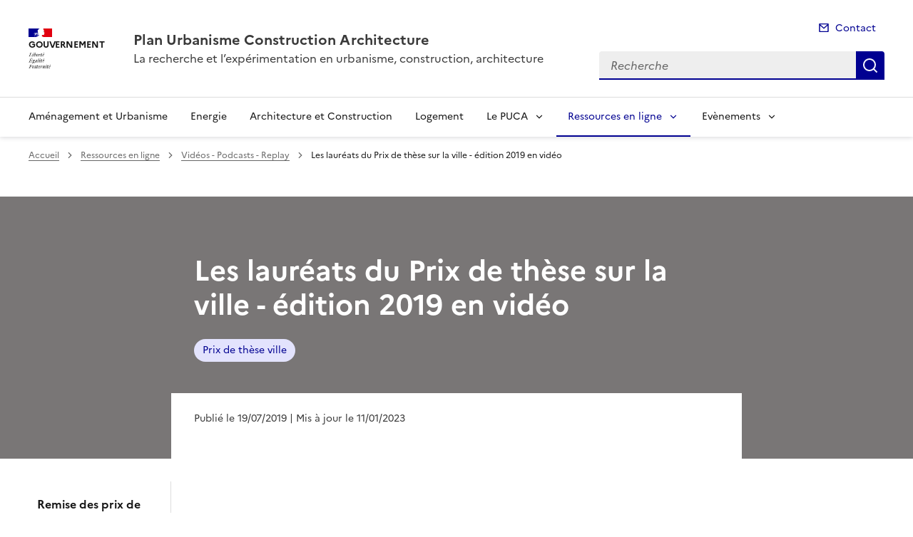

--- FILE ---
content_type: text/css
request_url: https://www.urbanisme-puca.gouv.fr/local/cache-css/c8582d55862dedb064051466eae398c3.css?1765817672
body_size: 110261
content:
/* compact [
	plugins-dist/cioidc/_css/cioidc2.css
	plugins-dist/mediabox/lib/lity/lity.css?1764775480
	plugins-dist/mediabox/lity/css/lity.mediabox.css?1764775480
	plugins-dist/mediabox/lity/skins/_simple-dark/lity.css?1764775480
	plugins-dist/porte_plume/css/barre_outils.css?1764775480
	plugins-dist/enluminures_typographiques_v3/css/enluminurestypo.css
	plugins-dist/ciwidget/lib/splide/splide.min.css
	plugins-dist/cibloc/_css/font-awesome.min.css
	plugins-dist/internet_pm21/css/dsfr.min.css
	plugins-dist/internet_pm21/css/utility.min.css
] 99.3% */

/* plugins-dist/cioidc/_css/cioidc2.css */
.cioidc_choix_serveur{margin-left:auto;margin-right:auto;margin-top:2.5rem;margin-bottom:2.5rem;width:24rem;max-width:50%;background-color:#fff;padding:3.5rem}
@media (max-width:48rem){.cioidc_choix_serveur{margin-top:1.5rem;margin-bottom:1.5rem;width:96%;max-width:96%;padding:1.5rem 1rem}}
.cioidc_choix_serveur_liste{list-style:none}
.cioidc_ou{display:flex;flex-direction:row;flex-wrap:nowrap;font-size:.875rem;font-weight:600;align-items:center;justify-content:center;line-height:1.5rem;text-transform:uppercase;color:#3A3A3A;margin:1.5rem 0}
.cioidc_ou:after,.cioidc_ou:before{background-color:#ddd;content:"";display:inline-flex;height:1px;width:100%}
.cioidc_ou:before{margin-right:.75rem}
.cioidc_ou:after{margin-left:.75rem}
.cioidc_h2{font-size:2rem;line-height:2.5rem;color:#161616;margin-bottom:1.5rem}
.cioidc_lien_serveur{display:block;font-size:1rem;font-weight:400;line-height:1.5rem;padding:.5rem 1rem;text-align:center;text-decoration:none;background-color:transparent;box-shadow:inset 0 0 0 1px #000091;color:#000091}
.cioidc-ac-group{margin-top:1rem!important;margin-bottom:1rem!important}
.cioidc-ac-group p{font-size:.75rem;line-height:1.25rem}
.cioidc-ac-group .cioidc-ac+p a{font-size:.875rem;line-height:1.5rem}
.cioidc-ac{position:relative;padding:.625rem .75rem .625rem 4rem;display:inline-flex;flex-direction:column;align-items:flex-start;justify-content:center;margin-bottom:.75rem;--underline-img:none;--hover-tint:#1212ff;--active-tint:#2323ff;--external-link-content:none;background-color:#000091;--idle:transparent;--hover:#1212ff;--active:#2323ff;color:#f5f5fe;text-decoration:none}
.cioidc-ac:hover{background-color:#1212ff}
.cioidc-ac:active{background-color:#2323ff}
.cioidc-ac:before{content:"";display:block;position:absolute;top:50%;bottom:.25rem;left:.75rem;width:2.5rem;height:3rem;margin-top:-1.5rem;background-image:url('//www.urbanisme-puca.gouv.fr/plugins-dist/cioidc/_images/cioidc_ac.svg');background-repeat:no-repeat;background-position:50% 50%;background-size:2.5em 3em}
.cioidc-ac__login,.cioidc-ac__brand{line-height:1;z-index:1;white-space:nowrap}
.cioidc-ac__login{font-size:1.0625rem}
.cioidc-ac__brand{font-weight:700;font-size:1.125rem}
.cioidc-ac__info{color:#000091;text-underline-offset:5px}
.cioidc-ac__info:hover{text-decoration-thickness:2px}
.cioidc-pc-group{margin-top:1rem!important;margin-bottom:1rem!important}
.cioidc-pc-group p{font-size:.75rem;line-height:1.25rem}
.cioidc-pc-group .cioidc-pc+p a{font-size:.875rem;line-height:1.5rem}
.cioidc-pc{position:relative;padding:.625rem .75rem .625rem 4.375rem!important;display:inline-flex;flex-direction:column;align-items:flex-start;justify-content:center;margin-bottom:.75rem;--underline-img:none;--hover-tint:#1212ff;--active-tint:#2323ff;--external-link-content:none;background-color:#000091;--idle:transparent;--hover:#1212ff;--active:#2323ff;color:#f5f5fe;text-decoration:none}
.cioidc-pc:hover{background-color:#1212ff}
.cioidc-pc:active{background-color:#2323ff}
.cioidc-pc:before{content:"";display:block;position:absolute;top:50%;bottom:.25rem;left:.625rem!important;width:3.375rem!important;height:3rem;margin-top:-1.5rem;background-image:url('//www.urbanisme-puca.gouv.fr/plugins-dist/cioidc/_images/cioidc_pc.svg');background-repeat:no-repeat;background-position:50% 50%;background-size:3.375rem 3rem!important}
.cioidc-pc__login,.cioidc-pc__brand{line-height:1;z-index:1;white-space:nowrap}
.cioidc-pc__login{font-size:1.0625rem}
.cioidc-pc__brand{font-weight:700;font-size:1.125rem}
.cioidc-pc__info{color:#000091;text-underline-offset:5px}
.cioidc-pc__info:hover{text-decoration-thickness:2px}

/* plugins-dist/mediabox/lib/lity/lity.css?1764775480 */
/*! Lity - v3.0.0-dev - 2020-04-26
* http://sorgalla.com/lity/
* Copyright (c) 2015-2020 Jan Sorgalla;Licensed MIT */
.lity-active,.lity-active body{overflow:hidden}
.lity{z-index:9990;position:fixed;top:0;right:0;bottom:0;left:0;white-space:nowrap;background:#0b0b0b;background:rgba(0,0,0,.9);outline:none!important;opacity:0;-webkit-transition:opacity .3s ease;-o-transition:opacity .3s ease;transition:opacity .3s ease}
.lity.lity-opened{opacity:1}
.lity.lity-closed{opacity:0}
.lity *{-webkit-box-sizing:border-box;-moz-box-sizing:border-box;box-sizing:border-box}
.lity-wrap{z-index:9990;position:fixed;top:0;right:0;bottom:0;left:0;text-align:center;outline:none!important}
.lity-wrap:before{content:'';display:inline-block;height:100%;vertical-align:middle;margin-right:-.25em}
.lity-loader{z-index:9991;color:#fff;position:absolute;top:50%;margin-top:-.8em;width:100%;text-align:center;font-size:14px;font-family:Arial,Helvetica,sans-serif;opacity:0;-webkit-transition:opacity .3s ease;-o-transition:opacity .3s ease;transition:opacity .3s ease}
.lity-loading .lity-loader{opacity:1}
.lity-container{z-index:9992;position:relative;text-align:left;vertical-align:middle;display:inline-block;white-space:normal;max-width:100%;max-height:100%;outline:none!important}
.lity-content{z-index:9993;width:100%;-webkit-transform:scale(1);-ms-transform:scale(1);-o-transform:scale(1);transform:scale(1);-webkit-transition:-webkit-transform .3s ease;transition:-webkit-transform .3s ease;-o-transition:-o-transform .3s ease;transition:transform .3s ease;transition:transform .3s ease,-webkit-transform .3s ease,-o-transform .3s ease}
.lity-loading .lity-content,.lity-closed .lity-content{-webkit-transform:scale(0.8);-ms-transform:scale(0.8);-o-transform:scale(0.8);transform:scale(0.8)}
.lity-content:after{content:'';position:absolute;left:0;top:0;bottom:0;display:block;right:0;width:auto;height:auto;z-index:-1;-webkit-box-shadow:0 0 8px rgba(0,0,0,.6);box-shadow:0 0 8px rgba(0,0,0,.6)}
.lity-close,.lity-close:hover,.lity-close:focus,.lity-close:active,.lity-close:visited{z-index:9994;width:35px;height:35px;position:fixed;right:0;top:0;-webkit-appearance:none;cursor:pointer;text-decoration:none;text-align:center;padding:0;color:#fff;font-style:normal;font-size:35px;font-family:Arial,Baskerville,monospace;line-height:35px;text-shadow:0 1px 2px rgba(0,0,0,.6);border:0;background:none;-webkit-box-shadow:none;box-shadow:none}
.lity-close::-moz-focus-inner{border:0;padding:0}
.lity-close:active{top:1px}
.lity-image img{max-width:100%;display:block;line-height:0;border:0}
.lity-iframe .lity-container{width:100%;max-width:964px}
.lity-iframe-container{width:100%;height:0;padding-top:56.25%;overflow:auto;pointer-events:auto;-webkit-transform:translateZ(0);transform:translateZ(0);-webkit-overflow-scrolling:touch}
.lity-iframe-container iframe{position:absolute;display:block;top:0;left:0;width:100%;height:100%;-webkit-box-shadow:0 0 8px rgba(0,0,0,.6);box-shadow:0 0 8px rgba(0,0,0,.6);background:#000}
.lity-hide{display:none}

/* plugins-dist/mediabox/lity/css/lity.mediabox.css?1764775480 */
.box_mediabox{display:block;margin:0;padding:0;width:auto;height:auto;background:none;border:0}
.box_mediabox:before{content:'';display:block;position:fixed;top:0;right:0;bottom:0;left:0;background:#000;opacity:0.9}
@media(min-width:500px){.box_mediabox .lity-container{max-width:90%;max-height:90%}}
@media(max-width:499.9px){.box_mediabox .lity-container{max-width:100%!important;max-height:100%!important}}
.box_mediabox.lity-height-set .lity-content{height:100%;min-height:0!important}
.box_mediabox.lity-image .lity-content{display:flex;justify-content:center;align-items:center}
.box_mediabox.lity-image .lity-image-figure{display:block;margin:0}
.box_mediabox.lity-image .lity-image-figure::before{content:'';display:block;position:absolute;left:0;top:0;width:100%;height:100%;z-index:-1;background-color:transparent;transition:background-color 0.25s ease-in 0.1s}
.box_mediabox.lity-image.lity-ready .lity-image-figure::before{background-color:#fff}
.lity-image-caption.min,.lity-image-caption.expanded{cursor:pointer}
.lity-image-caption.min .lity-image-caption-text{max-height:4.5rem;overflow:hidden;text-overflow:ellipsis;white-space:nowrap}
.lity-image-caption.min .spip_doc_titre,.lity-image-caption.min .spip_doc_descriptif,.lity-image-caption.min .spip_doc_credits{white-space:nowrap;overflow:hidden;text-overflow:ellipsis}
.lity-image-caption.min .spip_doc_descriptif:not(:first-child),.lity-image-caption.min .spip_doc_credits:not(:first-child){display:none}
.box_mediabox.lity-inline .lity-content,.box_mediabox.lity-ajax .lity-content{background:#fff}
.box_mediabox.lity-inline .lity-content>*,.box_mediabox.lity-ajax .lity-content-inner{overflow:auto;padding:1rem}
.box_mediabox.lity-iframe .lity-iframe-container iframe{background:#fff}
.box_mediabox.lity-height-set.lity-iframe .lity-iframe-container{height:100%;padding:0;transform:none}
.lity-active body{height:auto!important;overflow:hidden!important}
.box_mediabox.lity-loading .lity-content{background:transparent}
.box_mediabox.lity-loading .lity-content:after{display:none}
.lity-loading .box-loading{display:block;position:absolute;top:50%;left:50%;margin-top:-2.5em;margin-left:-2.5em;width:5em;height:5em}
.lity-loading .box-loading:after{content:" ";display:block;width:4em;height:4em;margin:.5em;border-radius:50%;border:.375em solid #000;border-color:#000 #fff #000 #fff;opacity:0.5;animation:lds-dual-ring 1.2s linear infinite}
@keyframes lds-dual-ring{0%{transform:rotate(0deg)}
100%{transform:rotate(360deg)}}
.box_mediabox.lity-closing:before{opacity:0}
.lity-group-progress-bar{display:none;position:fixed;bottom:0;left:0;right:0;height:.33em}
.lity-slideshow .lity-group-progress-bar{display:block}
.lity-group-progress-bar-status{position:absolute;left:0;height:100%;top:0;background:#888}
.lity-no-transition-on-open .lity-content,.lity-no-transition .lity-content{transition:none!important}
.lity-no-transition-on-open-none.lity-loading .lity-content,.lity-no-transition.lity-loading .lity-content,.lity-no-transition.lity-closed .lity-content{-webkit-transform:none!important;-ms-transform:none!important;-o-transform:none!important;transform:none!important}
.lity-transition-on-open-slide-from-right .lity-content,.lity-transition-on-open-slide-from-left .lity-content{-webkit-transform:scale(1) translateX(0);-ms-transform:scale(1) translateX(0);-o-transform:scale(1) translateX(0);transform:scale(1) translateX(0)}
.lity-transition-on-open-slide-from-right.lity-loading .lity-content{-webkit-transform:scale(1) translateX(50vw);-ms-transform:scale(1) translateX(50vw);-o-transform:scale(1) translateX(50vw);transform:scale(1) translateX(50vw)}
.lity-transition-on-open-slide-from-left.lity-loading .lity-content{-webkit-transform:scale(1) translateX(-50vw);-ms-transform:scale(1) translateX(-50vw);-o-transform:scale(1) translateX(-50vw);transform:scale(1) translateX(-50vw)}
:root{--mediabox-sidebar-width:25rem;--mediabox-sidebar-height:calc(5rem + 20%);--mediabox-sidebar-close-size:2rem}
.box_mediabox.lity-sidebar:before{opacity:0.5}
.box_mediabox.lity-sidebar .lity-wrap{display:flex}
.box_mediabox.lity-sidebar .lity-container{position:relative;transition:transform 0.3s ease-in-out}
.box_mediabox.lity-sidebar .lity-content{height:100%;width:100%;min-width:initial;min-height:initial;transition:none!important;transform:none!important;padding-block-start:var(--mediabox-sidebar-close-size)}
.box_mediabox.lity-sidebar .lity-close{position:absolute;color:inherit;width:var(--mediabox-sidebar-close-size);height:var(--mediabox-sidebar-close-size);font-size:var(--mediabox-sidebar-close-size);line-height:var(--mediabox-sidebar-close-size)}
.box_mediabox.lity-sidebar-inline .lity-container{width:var(--mediabox-sidebar-width);max-width:100vw}
.box_mediabox.lity-sidebar-start .lity-wrap{justify-content:start}
.box_mediabox.lity-sidebar-start.lity-loading .lity-container,.box_mediabox.lity-sidebar-start.lity-closing .lity-container{transform:scale(1) translateX(-100%)}
.box_mediabox.lity-sidebar-end .lity-wrap{justify-content:end}
.box_mediabox.lity-sidebar-end.lity-loading .lity-container,.box_mediabox.lity-sidebar-end.lity-closing .lity-container{transform:scale(1) translateX(100%)}
.box_mediabox.lity-sidebar-block .lity-wrap:before{margin:0}
.box_mediabox.lity-sidebar-top .lity-container,.box_mediabox.lity-sidebar-bottom .lity-container{height:var(--mediabox-sidebar-height);max-height:100vw}
.box_mediabox.lity-sidebar-top.lity-loading .lity-container,.box_mediabox.lity-sidebar-top.lity-closing .lity-container{transform:scale(1) translateY(-100%)}
.box_mediabox.lity-sidebar-bottom .lity-wrap{align-items:end}
.box_mediabox.lity-sidebar-bottom.lity-loading .lity-container,.box_mediabox.lity-sidebar-bottom.lity-closing .lity-container{transform:scale(1) translateY(100%)}

/* plugins-dist/mediabox/lity/skins/_simple-dark/lity.css?1764775480 */
.box_mediabox:before{background:#000;opacity:0.9}
.box_mediabox button[class*="lity-"]:focus{outline:2px dotted #ccc}
.lity-close,.lity-close:hover,.lity-close:active,.lity-close:focus{top:4px;right:2px;width:2.5rem;height:2.5rem;line-height:2.5rem;font-size:2.5rem;color:#fff}
.lity-group-caption .lity-group-current{display:block;position:absolute;top:-1.5rem;right:0;color:#fff;font-weight:700}
.lity-loading .lity-group-caption .lity-group-current{left:50%;margin-left:-2.125em;width:4.5em;right:auto;text-align:center;top:50%;margin-top:-1.5em;color:#fff}
.lity-loading .lity-group-start-stop{display:none}
.lity-group-start-stop{display:block;position:absolute;top:-1.5rem;left:0;width:100%;text-align:center;color:#fff;font-weight:700}
.lity-group-start-stop button{display:inline-block;border:0;padding:0;margin:0;background:none;color:#fff}
.lity-group-start-stop button b{color:transparent}
.lity-group-start-stop button b::after{content:attr(title);display:inline-block;color:#fff;padding-right:.75em}
.lity-group-start-stop .lity-stop{display:none}
.lity-slideshow .lity-group-start-stop .lity-start{display:none}
.lity-slideshow .lity-group-start-stop .lity-stop{display:inline-block}
.lity-next,.lity-previous{display:block;border:0;padding:0;margin:0;position:fixed;border-radius:50%;left:-4.75rem;text-align:center;top:50%;margin-top:-6rem;width:8rem;height:12rem;cursor:pointer;-webkit-touch-callout:none;-webkit-user-select:none;-khtml-user-select:none;-moz-user-select:none;-ms-user-select:none;user-select:none;background:rgba(0,0,0,0)}
.lity-next[disabled],.lity-previous[disabled]{display:none}
.lity-next{left:auto;right:-4.75rem;text-align:right}
.lity-next:hover,.lity-previous:hover,.lity-next:active,.lity-previous:active,.lity-next:focus,.lity-previous:focus{background:rgba(255,255,255,.05)}
.lity-next b,.lity-previous b{display:inline-block;position:absolute;top:50%;left:5.5rem;font-size:3rem;line-height:3rem;margin-top:-1.5rem;text-shadow:0 0 10px #000;color:#fff;font-style:normal;opacity:0.5}
.lity-next b{right:5.5rem;left:auto}
.lity-next:hover b,.lity-previous:hover b,.lity-next:active b,.lity-previous:active b,.lity-next:focus b,.lity-previous:focus b{display:inline-block;opacity:1}
.lity-image-caption{display:block;position:absolute;left:0;right:0;bottom:0;background:rgba(0,0,0,0.25);color:#fff;font-style:italic;padding:1rem}

/* plugins-dist/porte_plume/css/barre_outils.css?1764775480 */
.markItUpHeader{text-align:left}
.markItUp .markItUpHeader a,.markItUp .markItUpTabs a,.markItUp .markItUpFooter a{color:#000;text-decoration:none}
.markItUp{margin:5px 0;position:relative}
.markItUp .markItUpContainer{margin:0;padding:0}
.markItUp .markItUpTabs a,.markItUp .markItUpHeader a{transition:background 0.2s,color 0.2s}
.markItUp .markItUpTabs a:hover,.markItUp .markItUpTabs a:focus,.markItUp .markItUpTabs a:active,.markItUp .markItUpHeader ul a.active,.markItUp .markItUpHeader ul a:focus,.markItUp .markItUpHeader ul a:focus-within,.markItUp .markItUpHeader ul a:active,.markItUp .markItUpHeader ul a:hover{background-color:var(--spip-color-theme-lightest,hsla(0,0%,0%,0.05));outline:none!important}
.markItUp .markItUpTabs{text-align:right;position:absolute;right:10px;clear:right;z-index:5}
.markItUp .markItUpTabs a{display:block;float:right;padding:1em .5em;position:relative;font-size:.9em}
.markItUp .markItUpTabs a.on:after,.markItUp .markItUpTabs a:hover:after,.markItUp .markItUpTabs a:focus:after,.markItUp .markItUpTabs a:active:after{content:'';display:block;position:absolute;left:0;right:0;bottom:-2px;border-bottom:2px solid var(--spip-color-theme,hsla(0,0%,0%,0.66))}
.markItUp .markItUpHeader{display:block;margin:0;padding:0;min-height:3.2em;background:white;border:1px solid #ddd;border-color:var(--spip-form-border-color,hsla(0,0%,0%,0.15));border-bottom-color:var(--spip-form-border-color,hsla(0,0%,0%,0.15));border-radius:var(--spip-form-border-radius,6px) var(--spip-form-border-radius,6px) 0 0}
.markItUp .markItUpHeader:after{content:"\0020";display:block;height:0;clear:both;visibility:hidden;overflow:hidden}
.lte7 .markItUp .markItUpHeader ul{height:3.2em}
.markItUp .markItUpHeader ul{display:block;margin:0!important;padding:0}
.markItUp .markItUpHeader ul li{list-style:none;float:left;position:relative;clear:none;border:0;margin:0;padding:0;overflow:visible}
.markItUp .markItUpHeader ul li:first-child{padding-top:0}
.markItUp .markItUpHeader ul a{clear:none;display:block;margin:0;padding:1.05em .5em}
.markItUp .markItUpHeader ul a em{display:block;background-repeat:no-repeat;width:1rem;height:1rem;text-indent:-10000px}
.markItUp .markItUpHeader > ul > li:first-child > a{padding-left:10px}
.markItUp .markItUpHeader ul .markItUpDropMenu ul{display:none;position:absolute;top:3.15em;width:8rem;z-index:3}
.markItUp .markItUpHeader ul .markItUpDropMenu ul.expanded{display:block;width:12em}
.markItUp .markItUpHeader ul .markItUpDropMenu ul li{float:left;margin-right:0;background-color:white}
.markItUp .markItUpHeader ul .markItUpDropMenu ul a{background-color:var(--spip-color-theme-lightest,hsla(0,0%,0%,0.05))}
.markItUp .markItUpHeader ul .markItUpDropMenu ul a:hover,.markItUp .markItUpHeader ul .markItUpDropMenu ul a:focus,.markItUp .markItUpHeader ul .markItUpDropMenu ul a:active{background-color:var(--spip-color-theme-lighter,hsla(0,0%,0%,0.15))}
.lte8 .markItUp .markItUpHeader ul .markItUpDropMenu ul{padding-top:0;border-top:1px solid #ccc}
.markItUp .markItUpHeader ul ul .markItUpDropMenu{background:#F5F5F5 url('//www.urbanisme-puca.gouv.fr/plugins-dist/porte_plume/css/img/submenu.png') no-repeat 50% 50%}
.markItUp .markItUpHeader ul ul .separateur{margin:0;border:0}
.markItUp .markItUpEditor{clear:both;display:block;overflow:auto;margin:0}
.markItUp .markItUpEditor#text_area{height:300px;border-color:var(--spip-form-border-color,hsla(0,0%,0%,0.15));border-top:0}
.markItUp .markItUpPreview{clear:both;border:1px solid #ddd;border-color:var(--spip-form-border-color,hsla(0,0%,0%,0.15));border-top:0;background:#fff;overflow:auto;padding:1em}
.markItUp .preview p{margin-bottom:1em}
.markItUp .preview ul{margin-bottom:1em;margin-top:.5em}
.markItUp .preview li{border:none;padding:1px}
.markItUp .preview .cadre ol,.markItUp .preview .cadre ul{padding:.5em}
.markItUp .markItUpContainer.fullscreen{position:fixed;top:0;left:0;height:100%;width:100%;background:#DDD;z-index:1002}
.markItUp .fullscreen .markItUpHeader{position:absolute;top:0;right:50%;width:50%;max-width:40em;display:block!important}
.markItUp .fullscreen .markItUpEditor,.markItUp .fullscreen .markItUpPreview{margin-top:3.4em;top:0;width:50%;max-width:40em;height:95%!important;display:block!important;border:0}
.markItUp .fullscreen .markItUpEditor{position:absolute!important;right:50%}
.markItUp .fullscreen .markItUpPreview{position:absolute;left:50%;-moz-box-sizing:border-box;-webkit-box-sizing:border-box;box-sizing:border-box;border-left:1px solid #eee;border-left-color:hsla(0,0%,0%,0.1)}
.markItUp .fullscreen .markItUpTabs{position:absolute;left:50%;width:50%;max-width:40em}
.markItUp .fullscreen .markItUpTabs .previsuVoir,.markItUp .fullscreen .markItUpTabs .previsuEditer,.markItUp .fullscreen .markItUpFooter{display:none}
.markItUp .markItUpTabs .fullscreen{text-indent:-1000em;text-align:left;background-image:url('//www.urbanisme-puca.gouv.fr/plugins-dist/porte_plume/css/img/arrow_out.svg')!important;background-position:center center!important;background-repeat:no-repeat!important;-moz-box-sizing:content-box;-webkit-box-sizing:content-box;box-sizing:content-box;width:16px}
.markItUp .fullscreen .markItUpTabs .fullscreen{background-image:url('//www.urbanisme-puca.gouv.fr/plugins-dist/porte_plume/css/img/arrow_in.svg')!important}
.markItUp .markItUpFooter{margin:0;padding:0;width:100%}
.markItUp .markItUpResizeHandle{overflow:hidden;width:21px;height:6px;margin-left:auto;margin-right:auto;background-image:url('//www.urbanisme-puca.gouv.fr/plugins-dist/porte_plume/css/img/handle.svg');cursor:ns-resize}

/* plugins-dist/enluminures_typographiques_v3/css/enluminurestypo.css */
.texteencadre-spip{color:#003;background:#EEF;border-bottom:2px solid #06C;border-left:1px solid #39F;border-right:2px solid #06C;border-top:1px solid #39F;margin:1em 0;padding:.25em .5em}
.caractencadre-spip{color:#F60;font-weight:700}
.caractencadre2-spip{color:#009;font-weight:700}
acronym.spip_acronym{cursor:help;border-bottom:1px dotted}
a[hreflang]:after{content:"\0000a0[" attr(hreflang) "]";color:#999;background:transparent;font-size:x-small}
sub,sup,sup.typo_exposants{font-size:75%;line-height:0;position:relative;vertical-align:baseline}
sup,sup.typo_exposants{top:-.5em}
sub{bottom:-.25em}
.smallcaps{font-variant:small-caps}

/* plugins-dist/ciwidget/lib/splide/splide.min.css */
.splide__container{box-sizing:border-box;position:relative}.splide__list{backface-visibility:hidden;display:-ms-flexbox;display:flex;height:100%;margin:0!important;padding:0!important}.splide.is-initialized:not(.is-active) .splide__list{display:block}.splide__pagination{-ms-flex-align:center;align-items:center;display:-ms-flexbox;display:flex;-ms-flex-wrap:wrap;flex-wrap:wrap;-ms-flex-pack:center;justify-content:center;margin:0;pointer-events:none}.splide__pagination li{display:inline-block;line-height:1;list-style-type:none;margin:0;pointer-events:auto}.splide:not(.is-overflow) .splide__pagination{display:none}.splide__progress__bar{width:0}.splide{position:relative;visibility:hidden}.splide.is-initialized,.splide.is-rendered{visibility:visible}.splide__slide{backface-visibility:hidden;box-sizing:border-box;-ms-flex-negative:0;flex-shrink:0;list-style-type:none!important;margin:0;position:relative}.splide__slide img{vertical-align:bottom}.splide__spinner{animation:splide-loading 1s linear infinite;border:2px solid #999;border-left-color:transparent;border-radius:50%;bottom:0;contain:strict;display:inline-block;height:20px;left:0;margin:auto;position:absolute;right:0;top:0;width:20px}.splide__sr{clip:rect(0 0 0 0);border:0;height:1px;margin:-1px;overflow:hidden;padding:0;position:absolute;width:1px}.splide__toggle.is-active .splide__toggle__play,.splide__toggle__pause{display:none}.splide__toggle.is-active .splide__toggle__pause{display:inline}.splide__track{overflow:hidden;position:relative;z-index:0}@keyframes splide-loading{0%{transform:rotate(0)}to{transform:rotate(1turn)}}.splide__track--draggable{-webkit-touch-callout:none;-webkit-user-select:none;-ms-user-select:none;user-select:none}.splide__track--fade>.splide__list>.splide__slide{margin:0!important;opacity:0;z-index:0}.splide__track--fade>.splide__list>.splide__slide.is-active{opacity:1;z-index:1}.splide--rtl{direction:rtl}.splide__track--ttb>.splide__list{display:block}.splide__arrow{-ms-flex-align:center;align-items:center;background:#ccc;border:0;border-radius:50%;cursor:pointer;display:-ms-flexbox;display:flex;height:2em;-ms-flex-pack:center;justify-content:center;opacity:.7;padding:0;position:absolute;top:50%;transform:translateY(-50%);width:2em;z-index:1}.splide__arrow svg{fill:#000;height:1.2em;width:1.2em}.splide__arrow:hover:not(:disabled){opacity:.9}.splide__arrow:disabled{opacity:.3}.splide__arrow:focus-visible{outline:3px solid #0bf;outline-offset:3px}.splide__arrow--prev{left:1em}.splide__arrow--prev svg{transform:scaleX(-1)}.splide__arrow--next{right:1em}.splide.is-focus-in .splide__arrow:focus{outline:3px solid #0bf;outline-offset:3px}.splide__pagination{bottom:.5em;left:0;padding:0 1em;position:absolute;right:0;z-index:1}.splide__pagination__page{background:#ccc;border:0;border-radius:50%;display:inline-block;height:8px;margin:3px;opacity:.7;padding:0;position:relative;transition:transform .2s linear;width:8px}.splide__pagination__page.is-active{background:#fff;transform:scale(1.4);z-index:1}.splide__pagination__page:hover{cursor:pointer;opacity:.9}.splide__pagination__page:focus-visible{outline:3px solid #0bf;outline-offset:3px}.splide.is-focus-in .splide__pagination__page:focus{outline:3px solid #0bf;outline-offset:3px}.splide__progress__bar{background:#ccc;height:3px}.splide__slide{-webkit-tap-highlight-color:rgba(0,0,0,0)}.splide__slide:focus{outline:0}@supports(outline-offset:-3px){.splide__slide:focus-visible{outline:3px solid #0bf;outline-offset:-3px}}@media screen and (-ms-high-contrast:none){.splide__slide:focus-visible{border:3px solid #0bf}}@supports(outline-offset:-3px){.splide.is-focus-in .splide__slide:focus{outline:3px solid #0bf;outline-offset:-3px}}@media screen and (-ms-high-contrast:none){.splide.is-focus-in .splide__slide:focus{border:3px solid #0bf}.splide.is-focus-in .splide__track>.splide__list>.splide__slide:focus{border-color:#0bf}}.splide__toggle{cursor:pointer}.splide__toggle:focus-visible{outline:3px solid #0bf;outline-offset:3px}.splide.is-focus-in .splide__toggle:focus{outline:3px solid #0bf;outline-offset:3px}.splide__track--nav>.splide__list>.splide__slide{border:3px solid transparent;cursor:pointer}.splide__track--nav>.splide__list>.splide__slide.is-active{border:3px solid #000}.splide__arrows--rtl .splide__arrow--prev{left:auto;right:1em}.splide__arrows--rtl .splide__arrow--prev svg{transform:scaleX(1)}.splide__arrows--rtl .splide__arrow--next{left:1em;right:auto}.splide__arrows--rtl .splide__arrow--next svg{transform:scaleX(-1)}.splide__arrows--ttb .splide__arrow{left:50%;transform:translate(-50%)}.splide__arrows--ttb .splide__arrow--prev{top:1em}.splide__arrows--ttb .splide__arrow--prev svg{transform:rotate(-90deg)}.splide__arrows--ttb .splide__arrow--next{bottom:1em;top:auto}.splide__arrows--ttb .splide__arrow--next svg{transform:rotate(90deg)}.splide__pagination--ttb{bottom:0;display:-ms-flexbox;display:flex;-ms-flex-direction:column;flex-direction:column;left:auto;padding:1em 0;right:.5em;top:0}

/* plugins-dist/cibloc/_css/font-awesome.min.css */
/*!
* Font Awesome 4.7.0 by @davegandy - http://fontawesome.io - @fontawesome
* License - http://fontawesome.io/license (Font:SIL OFL 1.1,CSS:MIT License)
*/@font-face{font-family:'FontAwesome';src:url('//www.urbanisme-puca.gouv.fr/plugins-dist/cibloc/_css/fonts/fontawesome-webfont.eot?v=4.7.0');src:url('//www.urbanisme-puca.gouv.fr/plugins-dist/cibloc/_css/fonts/fontawesome-webfont.eot?#iefix&v=4.7.0') format('embedded-opentype'),url('//www.urbanisme-puca.gouv.fr/plugins-dist/cibloc/_css/fonts/fontawesome-webfont.woff2?v=4.7.0') format('woff2'),url('//www.urbanisme-puca.gouv.fr/plugins-dist/cibloc/_css/fonts/fontawesome-webfont.woff?v=4.7.0') format('woff'),url('//www.urbanisme-puca.gouv.fr/plugins-dist/cibloc/_css/fonts/fontawesome-webfont.ttf?v=4.7.0') format('truetype'),url('//www.urbanisme-puca.gouv.fr/plugins-dist/cibloc/_css/fonts/fontawesome-webfont.svg?v=4.7.0#fontawesomeregular') format('svg');font-weight:400;font-style:normal}.fa{display:inline-block;font:normal normal normal 14px/1 FontAwesome;font-size:inherit;text-rendering:auto;-webkit-font-smoothing:antialiased;-moz-osx-font-smoothing:grayscale}.fa-lg{font-size:1.33333333em;line-height:.75em;vertical-align:-15%}.fa-2x{font-size:2em}.fa-3x{font-size:3em}.fa-4x{font-size:4em}.fa-5x{font-size:5em}.fa-fw{width:1.28571429em;text-align:center}.fa-ul{padding-left:0;margin-left:2.14285714em;list-style-type:none}.fa-ul>li{position:relative}.fa-li{position:absolute;left:-2.14285714em;width:2.14285714em;top:.14285714em;text-align:center}.fa-li.fa-lg{left:-1.85714286em}.fa-border{padding:.2em .25em .15em;border:solid .08em #eee;border-radius:.1em}.fa-pull-left{float:left}.fa-pull-right{float:right}.fa.fa-pull-left{margin-right:.3em}.fa.fa-pull-right{margin-left:.3em}.pull-right{float:right}.pull-left{float:left}.fa.pull-left{margin-right:.3em}.fa.pull-right{margin-left:.3em}.fa-spin{-webkit-animation:fa-spin 2s infinite linear;animation:fa-spin 2s infinite linear}.fa-pulse{-webkit-animation:fa-spin 1s infinite steps(8);animation:fa-spin 1s infinite steps(8)}@-webkit-keyframes fa-spin{0%{-webkit-transform:rotate(0deg);transform:rotate(0deg)}100%{-webkit-transform:rotate(359deg);transform:rotate(359deg)}}@keyframes fa-spin{0%{-webkit-transform:rotate(0deg);transform:rotate(0deg)}100%{-webkit-transform:rotate(359deg);transform:rotate(359deg)}}.fa-rotate-90{-ms-filter:"progid:DXImageTransform.Microsoft.BasicImage(rotation=1)";-webkit-transform:rotate(90deg);-ms-transform:rotate(90deg);transform:rotate(90deg)}.fa-rotate-180{-ms-filter:"progid:DXImageTransform.Microsoft.BasicImage(rotation=2)";-webkit-transform:rotate(180deg);-ms-transform:rotate(180deg);transform:rotate(180deg)}.fa-rotate-270{-ms-filter:"progid:DXImageTransform.Microsoft.BasicImage(rotation=3)";-webkit-transform:rotate(270deg);-ms-transform:rotate(270deg);transform:rotate(270deg)}.fa-flip-horizontal{-ms-filter:"progid:DXImageTransform.Microsoft.BasicImage(rotation=0,mirror=1)";-webkit-transform:scale(-1,1);-ms-transform:scale(-1,1);transform:scale(-1,1)}.fa-flip-vertical{-ms-filter:"progid:DXImageTransform.Microsoft.BasicImage(rotation=2,mirror=1)";-webkit-transform:scale(1,-1);-ms-transform:scale(1,-1);transform:scale(1,-1)}:root .fa-rotate-90,:root .fa-rotate-180,:root .fa-rotate-270,:root .fa-flip-horizontal,:root .fa-flip-vertical{filter:none}.fa-stack{position:relative;display:inline-block;width:2em;height:2em;line-height:2em;vertical-align:middle}.fa-stack-1x,.fa-stack-2x{position:absolute;left:0;width:100%;text-align:center}.fa-stack-1x{line-height:inherit}.fa-stack-2x{font-size:2em}.fa-inverse{color:#fff}.fa-glass:before{content:"\f000"}.fa-music:before{content:"\f001"}.fa-search:before{content:"\f002"}.fa-envelope-o:before{content:"\f003"}.fa-heart:before{content:"\f004"}.fa-star:before{content:"\f005"}.fa-star-o:before{content:"\f006"}.fa-user:before{content:"\f007"}.fa-film:before{content:"\f008"}.fa-th-large:before{content:"\f009"}.fa-th:before{content:"\f00a"}.fa-th-list:before{content:"\f00b"}.fa-check:before{content:"\f00c"}.fa-remove:before,.fa-close:before,.fa-times:before{content:"\f00d"}.fa-search-plus:before{content:"\f00e"}.fa-search-minus:before{content:"\f010"}.fa-power-off:before{content:"\f011"}.fa-signal:before{content:"\f012"}.fa-gear:before,.fa-cog:before{content:"\f013"}.fa-trash-o:before{content:"\f014"}.fa-home:before{content:"\f015"}.fa-file-o:before{content:"\f016"}.fa-clock-o:before{content:"\f017"}.fa-road:before{content:"\f018"}.fa-download:before{content:"\f019"}.fa-arrow-circle-o-down:before{content:"\f01a"}.fa-arrow-circle-o-up:before{content:"\f01b"}.fa-inbox:before{content:"\f01c"}.fa-play-circle-o:before{content:"\f01d"}.fa-rotate-right:before,.fa-repeat:before{content:"\f01e"}.fa-refresh:before{content:"\f021"}.fa-list-alt:before{content:"\f022"}.fa-lock:before{content:"\f023"}.fa-flag:before{content:"\f024"}.fa-headphones:before{content:"\f025"}.fa-volume-off:before{content:"\f026"}.fa-volume-down:before{content:"\f027"}.fa-volume-up:before{content:"\f028"}.fa-qrcode:before{content:"\f029"}.fa-barcode:before{content:"\f02a"}.fa-tag:before{content:"\f02b"}.fa-tags:before{content:"\f02c"}.fa-book:before{content:"\f02d"}.fa-bookmark:before{content:"\f02e"}.fa-print:before{content:"\f02f"}.fa-camera:before{content:"\f030"}.fa-font:before{content:"\f031"}.fa-bold:before{content:"\f032"}.fa-italic:before{content:"\f033"}.fa-text-height:before{content:"\f034"}.fa-text-width:before{content:"\f035"}.fa-align-left:before{content:"\f036"}.fa-align-center:before{content:"\f037"}.fa-align-right:before{content:"\f038"}.fa-align-justify:before{content:"\f039"}.fa-list:before{content:"\f03a"}.fa-dedent:before,.fa-outdent:before{content:"\f03b"}.fa-indent:before{content:"\f03c"}.fa-video-camera:before{content:"\f03d"}.fa-photo:before,.fa-image:before,.fa-picture-o:before{content:"\f03e"}.fa-pencil:before{content:"\f040"}.fa-map-marker:before{content:"\f041"}.fa-adjust:before{content:"\f042"}.fa-tint:before{content:"\f043"}.fa-edit:before,.fa-pencil-square-o:before{content:"\f044"}.fa-share-square-o:before{content:"\f045"}.fa-check-square-o:before{content:"\f046"}.fa-arrows:before{content:"\f047"}.fa-step-backward:before{content:"\f048"}.fa-fast-backward:before{content:"\f049"}.fa-backward:before{content:"\f04a"}.fa-play:before{content:"\f04b"}.fa-pause:before{content:"\f04c"}.fa-stop:before{content:"\f04d"}.fa-forward:before{content:"\f04e"}.fa-fast-forward:before{content:"\f050"}.fa-step-forward:before{content:"\f051"}.fa-eject:before{content:"\f052"}.fa-chevron-left:before{content:"\f053"}.fa-chevron-right:before{content:"\f054"}.fa-plus-circle:before{content:"\f055"}.fa-minus-circle:before{content:"\f056"}.fa-times-circle:before{content:"\f057"}.fa-check-circle:before{content:"\f058"}.fa-question-circle:before{content:"\f059"}.fa-info-circle:before{content:"\f05a"}.fa-crosshairs:before{content:"\f05b"}.fa-times-circle-o:before{content:"\f05c"}.fa-check-circle-o:before{content:"\f05d"}.fa-ban:before{content:"\f05e"}.fa-arrow-left:before{content:"\f060"}.fa-arrow-right:before{content:"\f061"}.fa-arrow-up:before{content:"\f062"}.fa-arrow-down:before{content:"\f063"}.fa-mail-forward:before,.fa-share:before{content:"\f064"}.fa-expand:before{content:"\f065"}.fa-compress:before{content:"\f066"}.fa-plus:before{content:"\f067"}.fa-minus:before{content:"\f068"}.fa-asterisk:before{content:"\f069"}.fa-exclamation-circle:before{content:"\f06a"}.fa-gift:before{content:"\f06b"}.fa-leaf:before{content:"\f06c"}.fa-fire:before{content:"\f06d"}.fa-eye:before{content:"\f06e"}.fa-eye-slash:before{content:"\f070"}.fa-warning:before,.fa-exclamation-triangle:before{content:"\f071"}.fa-plane:before{content:"\f072"}.fa-calendar:before{content:"\f073"}.fa-random:before{content:"\f074"}.fa-comment:before{content:"\f075"}.fa-magnet:before{content:"\f076"}.fa-chevron-up:before{content:"\f077"}.fa-chevron-down:before{content:"\f078"}.fa-retweet:before{content:"\f079"}.fa-shopping-cart:before{content:"\f07a"}.fa-folder:before{content:"\f07b"}.fa-folder-open:before{content:"\f07c"}.fa-arrows-v:before{content:"\f07d"}.fa-arrows-h:before{content:"\f07e"}.fa-bar-chart-o:before,.fa-bar-chart:before{content:"\f080"}.fa-twitter-square:before{content:"\f081"}.fa-facebook-square:before{content:"\f082"}.fa-camera-retro:before{content:"\f083"}.fa-key:before{content:"\f084"}.fa-gears:before,.fa-cogs:before{content:"\f085"}.fa-comments:before{content:"\f086"}.fa-thumbs-o-up:before{content:"\f087"}.fa-thumbs-o-down:before{content:"\f088"}.fa-star-half:before{content:"\f089"}.fa-heart-o:before{content:"\f08a"}.fa-sign-out:before{content:"\f08b"}.fa-linkedin-square:before{content:"\f08c"}.fa-thumb-tack:before{content:"\f08d"}.fa-external-link:before{content:"\f08e"}.fa-sign-in:before{content:"\f090"}.fa-trophy:before{content:"\f091"}.fa-github-square:before{content:"\f092"}.fa-upload:before{content:"\f093"}.fa-lemon-o:before{content:"\f094"}.fa-phone:before{content:"\f095"}.fa-square-o:before{content:"\f096"}.fa-bookmark-o:before{content:"\f097"}.fa-phone-square:before{content:"\f098"}.fa-twitter:before{content:"\f099"}.fa-facebook-f:before,.fa-facebook:before{content:"\f09a"}.fa-github:before{content:"\f09b"}.fa-unlock:before{content:"\f09c"}.fa-credit-card:before{content:"\f09d"}.fa-feed:before,.fa-rss:before{content:"\f09e"}.fa-hdd-o:before{content:"\f0a0"}.fa-bullhorn:before{content:"\f0a1"}.fa-bell:before{content:"\f0f3"}.fa-certificate:before{content:"\f0a3"}.fa-hand-o-right:before{content:"\f0a4"}.fa-hand-o-left:before{content:"\f0a5"}.fa-hand-o-up:before{content:"\f0a6"}.fa-hand-o-down:before{content:"\f0a7"}.fa-arrow-circle-left:before{content:"\f0a8"}.fa-arrow-circle-right:before{content:"\f0a9"}.fa-arrow-circle-up:before{content:"\f0aa"}.fa-arrow-circle-down:before{content:"\f0ab"}.fa-globe:before{content:"\f0ac"}.fa-wrench:before{content:"\f0ad"}.fa-tasks:before{content:"\f0ae"}.fa-filter:before{content:"\f0b0"}.fa-briefcase:before{content:"\f0b1"}.fa-arrows-alt:before{content:"\f0b2"}.fa-group:before,.fa-users:before{content:"\f0c0"}.fa-chain:before,.fa-link:before{content:"\f0c1"}.fa-cloud:before{content:"\f0c2"}.fa-flask:before{content:"\f0c3"}.fa-cut:before,.fa-scissors:before{content:"\f0c4"}.fa-copy:before,.fa-files-o:before{content:"\f0c5"}.fa-paperclip:before{content:"\f0c6"}.fa-save:before,.fa-floppy-o:before{content:"\f0c7"}.fa-square:before{content:"\f0c8"}.fa-navicon:before,.fa-reorder:before,.fa-bars:before{content:"\f0c9"}.fa-list-ul:before{content:"\f0ca"}.fa-list-ol:before{content:"\f0cb"}.fa-strikethrough:before{content:"\f0cc"}.fa-underline:before{content:"\f0cd"}.fa-table:before{content:"\f0ce"}.fa-magic:before{content:"\f0d0"}.fa-truck:before{content:"\f0d1"}.fa-pinterest:before{content:"\f0d2"}.fa-pinterest-square:before{content:"\f0d3"}.fa-google-plus-square:before{content:"\f0d4"}.fa-google-plus:before{content:"\f0d5"}.fa-money:before{content:"\f0d6"}.fa-caret-down:before{content:"\f0d7"}.fa-caret-up:before{content:"\f0d8"}.fa-caret-left:before{content:"\f0d9"}.fa-caret-right:before{content:"\f0da"}.fa-columns:before{content:"\f0db"}.fa-unsorted:before,.fa-sort:before{content:"\f0dc"}.fa-sort-down:before,.fa-sort-desc:before{content:"\f0dd"}.fa-sort-up:before,.fa-sort-asc:before{content:"\f0de"}.fa-envelope:before{content:"\f0e0"}.fa-linkedin:before{content:"\f0e1"}.fa-rotate-left:before,.fa-undo:before{content:"\f0e2"}.fa-legal:before,.fa-gavel:before{content:"\f0e3"}.fa-dashboard:before,.fa-tachometer:before{content:"\f0e4"}.fa-comment-o:before{content:"\f0e5"}.fa-comments-o:before{content:"\f0e6"}.fa-flash:before,.fa-bolt:before{content:"\f0e7"}.fa-sitemap:before{content:"\f0e8"}.fa-umbrella:before{content:"\f0e9"}.fa-paste:before,.fa-clipboard:before{content:"\f0ea"}.fa-lightbulb-o:before{content:"\f0eb"}.fa-exchange:before{content:"\f0ec"}.fa-cloud-download:before{content:"\f0ed"}.fa-cloud-upload:before{content:"\f0ee"}.fa-user-md:before{content:"\f0f0"}.fa-stethoscope:before{content:"\f0f1"}.fa-suitcase:before{content:"\f0f2"}.fa-bell-o:before{content:"\f0a2"}.fa-coffee:before{content:"\f0f4"}.fa-cutlery:before{content:"\f0f5"}.fa-file-text-o:before{content:"\f0f6"}.fa-building-o:before{content:"\f0f7"}.fa-hospital-o:before{content:"\f0f8"}.fa-ambulance:before{content:"\f0f9"}.fa-medkit:before{content:"\f0fa"}.fa-fighter-jet:before{content:"\f0fb"}.fa-beer:before{content:"\f0fc"}.fa-h-square:before{content:"\f0fd"}.fa-plus-square:before{content:"\f0fe"}.fa-angle-double-left:before{content:"\f100"}.fa-angle-double-right:before{content:"\f101"}.fa-angle-double-up:before{content:"\f102"}.fa-angle-double-down:before{content:"\f103"}.fa-angle-left:before{content:"\f104"}.fa-angle-right:before{content:"\f105"}.fa-angle-up:before{content:"\f106"}.fa-angle-down:before{content:"\f107"}.fa-desktop:before{content:"\f108"}.fa-laptop:before{content:"\f109"}.fa-tablet:before{content:"\f10a"}.fa-mobile-phone:before,.fa-mobile:before{content:"\f10b"}.fa-circle-o:before{content:"\f10c"}.fa-quote-left:before{content:"\f10d"}.fa-quote-right:before{content:"\f10e"}.fa-spinner:before{content:"\f110"}.fa-circle:before{content:"\f111"}.fa-mail-reply:before,.fa-reply:before{content:"\f112"}.fa-github-alt:before{content:"\f113"}.fa-folder-o:before{content:"\f114"}.fa-folder-open-o:before{content:"\f115"}.fa-smile-o:before{content:"\f118"}.fa-frown-o:before{content:"\f119"}.fa-meh-o:before{content:"\f11a"}.fa-gamepad:before{content:"\f11b"}.fa-keyboard-o:before{content:"\f11c"}.fa-flag-o:before{content:"\f11d"}.fa-flag-checkered:before{content:"\f11e"}.fa-terminal:before{content:"\f120"}.fa-code:before{content:"\f121"}.fa-mail-reply-all:before,.fa-reply-all:before{content:"\f122"}.fa-star-half-empty:before,.fa-star-half-full:before,.fa-star-half-o:before{content:"\f123"}.fa-location-arrow:before{content:"\f124"}.fa-crop:before{content:"\f125"}.fa-code-fork:before{content:"\f126"}.fa-unlink:before,.fa-chain-broken:before{content:"\f127"}.fa-question:before{content:"\f128"}.fa-info:before{content:"\f129"}.fa-exclamation:before{content:"\f12a"}.fa-superscript:before{content:"\f12b"}.fa-subscript:before{content:"\f12c"}.fa-eraser:before{content:"\f12d"}.fa-puzzle-piece:before{content:"\f12e"}.fa-microphone:before{content:"\f130"}.fa-microphone-slash:before{content:"\f131"}.fa-shield:before{content:"\f132"}.fa-calendar-o:before{content:"\f133"}.fa-fire-extinguisher:before{content:"\f134"}.fa-rocket:before{content:"\f135"}.fa-maxcdn:before{content:"\f136"}.fa-chevron-circle-left:before{content:"\f137"}.fa-chevron-circle-right:before{content:"\f138"}.fa-chevron-circle-up:before{content:"\f139"}.fa-chevron-circle-down:before{content:"\f13a"}.fa-html5:before{content:"\f13b"}.fa-css3:before{content:"\f13c"}.fa-anchor:before{content:"\f13d"}.fa-unlock-alt:before{content:"\f13e"}.fa-bullseye:before{content:"\f140"}.fa-ellipsis-h:before{content:"\f141"}.fa-ellipsis-v:before{content:"\f142"}.fa-rss-square:before{content:"\f143"}.fa-play-circle:before{content:"\f144"}.fa-ticket:before{content:"\f145"}.fa-minus-square:before{content:"\f146"}.fa-minus-square-o:before{content:"\f147"}.fa-level-up:before{content:"\f148"}.fa-level-down:before{content:"\f149"}.fa-check-square:before{content:"\f14a"}.fa-pencil-square:before{content:"\f14b"}.fa-external-link-square:before{content:"\f14c"}.fa-share-square:before{content:"\f14d"}.fa-compass:before{content:"\f14e"}.fa-toggle-down:before,.fa-caret-square-o-down:before{content:"\f150"}.fa-toggle-up:before,.fa-caret-square-o-up:before{content:"\f151"}.fa-toggle-right:before,.fa-caret-square-o-right:before{content:"\f152"}.fa-euro:before,.fa-eur:before{content:"\f153"}.fa-gbp:before{content:"\f154"}.fa-dollar:before,.fa-usd:before{content:"\f155"}.fa-rupee:before,.fa-inr:before{content:"\f156"}.fa-cny:before,.fa-rmb:before,.fa-yen:before,.fa-jpy:before{content:"\f157"}.fa-ruble:before,.fa-rouble:before,.fa-rub:before{content:"\f158"}.fa-won:before,.fa-krw:before{content:"\f159"}.fa-bitcoin:before,.fa-btc:before{content:"\f15a"}.fa-file:before{content:"\f15b"}.fa-file-text:before{content:"\f15c"}.fa-sort-alpha-asc:before{content:"\f15d"}.fa-sort-alpha-desc:before{content:"\f15e"}.fa-sort-amount-asc:before{content:"\f160"}.fa-sort-amount-desc:before{content:"\f161"}.fa-sort-numeric-asc:before{content:"\f162"}.fa-sort-numeric-desc:before{content:"\f163"}.fa-thumbs-up:before{content:"\f164"}.fa-thumbs-down:before{content:"\f165"}.fa-youtube-square:before{content:"\f166"}.fa-youtube:before{content:"\f167"}.fa-xing:before{content:"\f168"}.fa-xing-square:before{content:"\f169"}.fa-youtube-play:before{content:"\f16a"}.fa-dropbox:before{content:"\f16b"}.fa-stack-overflow:before{content:"\f16c"}.fa-instagram:before{content:"\f16d"}.fa-flickr:before{content:"\f16e"}.fa-adn:before{content:"\f170"}.fa-bitbucket:before{content:"\f171"}.fa-bitbucket-square:before{content:"\f172"}.fa-tumblr:before{content:"\f173"}.fa-tumblr-square:before{content:"\f174"}.fa-long-arrow-down:before{content:"\f175"}.fa-long-arrow-up:before{content:"\f176"}.fa-long-arrow-left:before{content:"\f177"}.fa-long-arrow-right:before{content:"\f178"}.fa-apple:before{content:"\f179"}.fa-windows:before{content:"\f17a"}.fa-android:before{content:"\f17b"}.fa-linux:before{content:"\f17c"}.fa-dribbble:before{content:"\f17d"}.fa-skype:before{content:"\f17e"}.fa-foursquare:before{content:"\f180"}.fa-trello:before{content:"\f181"}.fa-female:before{content:"\f182"}.fa-male:before{content:"\f183"}.fa-gittip:before,.fa-gratipay:before{content:"\f184"}.fa-sun-o:before{content:"\f185"}.fa-moon-o:before{content:"\f186"}.fa-archive:before{content:"\f187"}.fa-bug:before{content:"\f188"}.fa-vk:before{content:"\f189"}.fa-weibo:before{content:"\f18a"}.fa-renren:before{content:"\f18b"}.fa-pagelines:before{content:"\f18c"}.fa-stack-exchange:before{content:"\f18d"}.fa-arrow-circle-o-right:before{content:"\f18e"}.fa-arrow-circle-o-left:before{content:"\f190"}.fa-toggle-left:before,.fa-caret-square-o-left:before{content:"\f191"}.fa-dot-circle-o:before{content:"\f192"}.fa-wheelchair:before{content:"\f193"}.fa-vimeo-square:before{content:"\f194"}.fa-turkish-lira:before,.fa-try:before{content:"\f195"}.fa-plus-square-o:before{content:"\f196"}.fa-space-shuttle:before{content:"\f197"}.fa-slack:before{content:"\f198"}.fa-envelope-square:before{content:"\f199"}.fa-wordpress:before{content:"\f19a"}.fa-openid:before{content:"\f19b"}.fa-institution:before,.fa-bank:before,.fa-university:before{content:"\f19c"}.fa-mortar-board:before,.fa-graduation-cap:before{content:"\f19d"}.fa-yahoo:before{content:"\f19e"}.fa-google:before{content:"\f1a0"}.fa-reddit:before{content:"\f1a1"}.fa-reddit-square:before{content:"\f1a2"}.fa-stumbleupon-circle:before{content:"\f1a3"}.fa-stumbleupon:before{content:"\f1a4"}.fa-delicious:before{content:"\f1a5"}.fa-digg:before{content:"\f1a6"}.fa-pied-piper-pp:before{content:"\f1a7"}.fa-pied-piper-alt:before{content:"\f1a8"}.fa-drupal:before{content:"\f1a9"}.fa-joomla:before{content:"\f1aa"}.fa-language:before{content:"\f1ab"}.fa-fax:before{content:"\f1ac"}.fa-building:before{content:"\f1ad"}.fa-child:before{content:"\f1ae"}.fa-paw:before{content:"\f1b0"}.fa-spoon:before{content:"\f1b1"}.fa-cube:before{content:"\f1b2"}.fa-cubes:before{content:"\f1b3"}.fa-behance:before{content:"\f1b4"}.fa-behance-square:before{content:"\f1b5"}.fa-steam:before{content:"\f1b6"}.fa-steam-square:before{content:"\f1b7"}.fa-recycle:before{content:"\f1b8"}.fa-automobile:before,.fa-car:before{content:"\f1b9"}.fa-cab:before,.fa-taxi:before{content:"\f1ba"}.fa-tree:before{content:"\f1bb"}.fa-spotify:before{content:"\f1bc"}.fa-deviantart:before{content:"\f1bd"}.fa-soundcloud:before{content:"\f1be"}.fa-database:before{content:"\f1c0"}.fa-file-pdf-o:before{content:"\f1c1"}.fa-file-word-o:before{content:"\f1c2"}.fa-file-excel-o:before{content:"\f1c3"}.fa-file-powerpoint-o:before{content:"\f1c4"}.fa-file-photo-o:before,.fa-file-picture-o:before,.fa-file-image-o:before{content:"\f1c5"}.fa-file-zip-o:before,.fa-file-archive-o:before{content:"\f1c6"}.fa-file-sound-o:before,.fa-file-audio-o:before{content:"\f1c7"}.fa-file-movie-o:before,.fa-file-video-o:before{content:"\f1c8"}.fa-file-code-o:before{content:"\f1c9"}.fa-vine:before{content:"\f1ca"}.fa-codepen:before{content:"\f1cb"}.fa-jsfiddle:before{content:"\f1cc"}.fa-life-bouy:before,.fa-life-buoy:before,.fa-life-saver:before,.fa-support:before,.fa-life-ring:before{content:"\f1cd"}.fa-circle-o-notch:before{content:"\f1ce"}.fa-ra:before,.fa-resistance:before,.fa-rebel:before{content:"\f1d0"}.fa-ge:before,.fa-empire:before{content:"\f1d1"}.fa-git-square:before{content:"\f1d2"}.fa-git:before{content:"\f1d3"}.fa-y-combinator-square:before,.fa-yc-square:before,.fa-hacker-news:before{content:"\f1d4"}.fa-tencent-weibo:before{content:"\f1d5"}.fa-qq:before{content:"\f1d6"}.fa-wechat:before,.fa-weixin:before{content:"\f1d7"}.fa-send:before,.fa-paper-plane:before{content:"\f1d8"}.fa-send-o:before,.fa-paper-plane-o:before{content:"\f1d9"}.fa-history:before{content:"\f1da"}.fa-circle-thin:before{content:"\f1db"}.fa-header:before{content:"\f1dc"}.fa-paragraph:before{content:"\f1dd"}.fa-sliders:before{content:"\f1de"}.fa-share-alt:before{content:"\f1e0"}.fa-share-alt-square:before{content:"\f1e1"}.fa-bomb:before{content:"\f1e2"}.fa-soccer-ball-o:before,.fa-futbol-o:before{content:"\f1e3"}.fa-tty:before{content:"\f1e4"}.fa-binoculars:before{content:"\f1e5"}.fa-plug:before{content:"\f1e6"}.fa-slideshare:before{content:"\f1e7"}.fa-twitch:before{content:"\f1e8"}.fa-yelp:before{content:"\f1e9"}.fa-newspaper-o:before{content:"\f1ea"}.fa-wifi:before{content:"\f1eb"}.fa-calculator:before{content:"\f1ec"}.fa-paypal:before{content:"\f1ed"}.fa-google-wallet:before{content:"\f1ee"}.fa-cc-visa:before{content:"\f1f0"}.fa-cc-mastercard:before{content:"\f1f1"}.fa-cc-discover:before{content:"\f1f2"}.fa-cc-amex:before{content:"\f1f3"}.fa-cc-paypal:before{content:"\f1f4"}.fa-cc-stripe:before{content:"\f1f5"}.fa-bell-slash:before{content:"\f1f6"}.fa-bell-slash-o:before{content:"\f1f7"}.fa-trash:before{content:"\f1f8"}.fa-copyright:before{content:"\f1f9"}.fa-at:before{content:"\f1fa"}.fa-eyedropper:before{content:"\f1fb"}.fa-paint-brush:before{content:"\f1fc"}.fa-birthday-cake:before{content:"\f1fd"}.fa-area-chart:before{content:"\f1fe"}.fa-pie-chart:before{content:"\f200"}.fa-line-chart:before{content:"\f201"}.fa-lastfm:before{content:"\f202"}.fa-lastfm-square:before{content:"\f203"}.fa-toggle-off:before{content:"\f204"}.fa-toggle-on:before{content:"\f205"}.fa-bicycle:before{content:"\f206"}.fa-bus:before{content:"\f207"}.fa-ioxhost:before{content:"\f208"}.fa-angellist:before{content:"\f209"}.fa-cc:before{content:"\f20a"}.fa-shekel:before,.fa-sheqel:before,.fa-ils:before{content:"\f20b"}.fa-meanpath:before{content:"\f20c"}.fa-buysellads:before{content:"\f20d"}.fa-connectdevelop:before{content:"\f20e"}.fa-dashcube:before{content:"\f210"}.fa-forumbee:before{content:"\f211"}.fa-leanpub:before{content:"\f212"}.fa-sellsy:before{content:"\f213"}.fa-shirtsinbulk:before{content:"\f214"}.fa-simplybuilt:before{content:"\f215"}.fa-skyatlas:before{content:"\f216"}.fa-cart-plus:before{content:"\f217"}.fa-cart-arrow-down:before{content:"\f218"}.fa-diamond:before{content:"\f219"}.fa-ship:before{content:"\f21a"}.fa-user-secret:before{content:"\f21b"}.fa-motorcycle:before{content:"\f21c"}.fa-street-view:before{content:"\f21d"}.fa-heartbeat:before{content:"\f21e"}.fa-venus:before{content:"\f221"}.fa-mars:before{content:"\f222"}.fa-mercury:before{content:"\f223"}.fa-intersex:before,.fa-transgender:before{content:"\f224"}.fa-transgender-alt:before{content:"\f225"}.fa-venus-double:before{content:"\f226"}.fa-mars-double:before{content:"\f227"}.fa-venus-mars:before{content:"\f228"}.fa-mars-stroke:before{content:"\f229"}.fa-mars-stroke-v:before{content:"\f22a"}.fa-mars-stroke-h:before{content:"\f22b"}.fa-neuter:before{content:"\f22c"}.fa-genderless:before{content:"\f22d"}.fa-facebook-official:before{content:"\f230"}.fa-pinterest-p:before{content:"\f231"}.fa-whatsapp:before{content:"\f232"}.fa-server:before{content:"\f233"}.fa-user-plus:before{content:"\f234"}.fa-user-times:before{content:"\f235"}.fa-hotel:before,.fa-bed:before{content:"\f236"}.fa-viacoin:before{content:"\f237"}.fa-train:before{content:"\f238"}.fa-subway:before{content:"\f239"}.fa-medium:before{content:"\f23a"}.fa-yc:before,.fa-y-combinator:before{content:"\f23b"}.fa-optin-monster:before{content:"\f23c"}.fa-opencart:before{content:"\f23d"}.fa-expeditedssl:before{content:"\f23e"}.fa-battery-4:before,.fa-battery:before,.fa-battery-full:before{content:"\f240"}.fa-battery-3:before,.fa-battery-three-quarters:before{content:"\f241"}.fa-battery-2:before,.fa-battery-half:before{content:"\f242"}.fa-battery-1:before,.fa-battery-quarter:before{content:"\f243"}.fa-battery-0:before,.fa-battery-empty:before{content:"\f244"}.fa-mouse-pointer:before{content:"\f245"}.fa-i-cursor:before{content:"\f246"}.fa-object-group:before{content:"\f247"}.fa-object-ungroup:before{content:"\f248"}.fa-sticky-note:before{content:"\f249"}.fa-sticky-note-o:before{content:"\f24a"}.fa-cc-jcb:before{content:"\f24b"}.fa-cc-diners-club:before{content:"\f24c"}.fa-clone:before{content:"\f24d"}.fa-balance-scale:before{content:"\f24e"}.fa-hourglass-o:before{content:"\f250"}.fa-hourglass-1:before,.fa-hourglass-start:before{content:"\f251"}.fa-hourglass-2:before,.fa-hourglass-half:before{content:"\f252"}.fa-hourglass-3:before,.fa-hourglass-end:before{content:"\f253"}.fa-hourglass:before{content:"\f254"}.fa-hand-grab-o:before,.fa-hand-rock-o:before{content:"\f255"}.fa-hand-stop-o:before,.fa-hand-paper-o:before{content:"\f256"}.fa-hand-scissors-o:before{content:"\f257"}.fa-hand-lizard-o:before{content:"\f258"}.fa-hand-spock-o:before{content:"\f259"}.fa-hand-pointer-o:before{content:"\f25a"}.fa-hand-peace-o:before{content:"\f25b"}.fa-trademark:before{content:"\f25c"}.fa-registered:before{content:"\f25d"}.fa-creative-commons:before{content:"\f25e"}.fa-gg:before{content:"\f260"}.fa-gg-circle:before{content:"\f261"}.fa-tripadvisor:before{content:"\f262"}.fa-odnoklassniki:before{content:"\f263"}.fa-odnoklassniki-square:before{content:"\f264"}.fa-get-pocket:before{content:"\f265"}.fa-wikipedia-w:before{content:"\f266"}.fa-safari:before{content:"\f267"}.fa-chrome:before{content:"\f268"}.fa-firefox:before{content:"\f269"}.fa-opera:before{content:"\f26a"}.fa-internet-explorer:before{content:"\f26b"}.fa-tv:before,.fa-television:before{content:"\f26c"}.fa-contao:before{content:"\f26d"}.fa-500px:before{content:"\f26e"}.fa-amazon:before{content:"\f270"}.fa-calendar-plus-o:before{content:"\f271"}.fa-calendar-minus-o:before{content:"\f272"}.fa-calendar-times-o:before{content:"\f273"}.fa-calendar-check-o:before{content:"\f274"}.fa-industry:before{content:"\f275"}.fa-map-pin:before{content:"\f276"}.fa-map-signs:before{content:"\f277"}.fa-map-o:before{content:"\f278"}.fa-map:before{content:"\f279"}.fa-commenting:before{content:"\f27a"}.fa-commenting-o:before{content:"\f27b"}.fa-houzz:before{content:"\f27c"}.fa-vimeo:before{content:"\f27d"}.fa-black-tie:before{content:"\f27e"}.fa-fonticons:before{content:"\f280"}.fa-reddit-alien:before{content:"\f281"}.fa-edge:before{content:"\f282"}.fa-credit-card-alt:before{content:"\f283"}.fa-codiepie:before{content:"\f284"}.fa-modx:before{content:"\f285"}.fa-fort-awesome:before{content:"\f286"}.fa-usb:before{content:"\f287"}.fa-product-hunt:before{content:"\f288"}.fa-mixcloud:before{content:"\f289"}.fa-scribd:before{content:"\f28a"}.fa-pause-circle:before{content:"\f28b"}.fa-pause-circle-o:before{content:"\f28c"}.fa-stop-circle:before{content:"\f28d"}.fa-stop-circle-o:before{content:"\f28e"}.fa-shopping-bag:before{content:"\f290"}.fa-shopping-basket:before{content:"\f291"}.fa-hashtag:before{content:"\f292"}.fa-bluetooth:before{content:"\f293"}.fa-bluetooth-b:before{content:"\f294"}.fa-percent:before{content:"\f295"}.fa-gitlab:before{content:"\f296"}.fa-wpbeginner:before{content:"\f297"}.fa-wpforms:before{content:"\f298"}.fa-envira:before{content:"\f299"}.fa-universal-access:before{content:"\f29a"}.fa-wheelchair-alt:before{content:"\f29b"}.fa-question-circle-o:before{content:"\f29c"}.fa-blind:before{content:"\f29d"}.fa-audio-description:before{content:"\f29e"}.fa-volume-control-phone:before{content:"\f2a0"}.fa-braille:before{content:"\f2a1"}.fa-assistive-listening-systems:before{content:"\f2a2"}.fa-asl-interpreting:before,.fa-american-sign-language-interpreting:before{content:"\f2a3"}.fa-deafness:before,.fa-hard-of-hearing:before,.fa-deaf:before{content:"\f2a4"}.fa-glide:before{content:"\f2a5"}.fa-glide-g:before{content:"\f2a6"}.fa-signing:before,.fa-sign-language:before{content:"\f2a7"}.fa-low-vision:before{content:"\f2a8"}.fa-viadeo:before{content:"\f2a9"}.fa-viadeo-square:before{content:"\f2aa"}.fa-snapchat:before{content:"\f2ab"}.fa-snapchat-ghost:before{content:"\f2ac"}.fa-snapchat-square:before{content:"\f2ad"}.fa-pied-piper:before{content:"\f2ae"}.fa-first-order:before{content:"\f2b0"}.fa-yoast:before{content:"\f2b1"}.fa-themeisle:before{content:"\f2b2"}.fa-google-plus-circle:before,.fa-google-plus-official:before{content:"\f2b3"}.fa-fa:before,.fa-font-awesome:before{content:"\f2b4"}.fa-handshake-o:before{content:"\f2b5"}.fa-envelope-open:before{content:"\f2b6"}.fa-envelope-open-o:before{content:"\f2b7"}.fa-linode:before{content:"\f2b8"}.fa-address-book:before{content:"\f2b9"}.fa-address-book-o:before{content:"\f2ba"}.fa-vcard:before,.fa-address-card:before{content:"\f2bb"}.fa-vcard-o:before,.fa-address-card-o:before{content:"\f2bc"}.fa-user-circle:before{content:"\f2bd"}.fa-user-circle-o:before{content:"\f2be"}.fa-user-o:before{content:"\f2c0"}.fa-id-badge:before{content:"\f2c1"}.fa-drivers-license:before,.fa-id-card:before{content:"\f2c2"}.fa-drivers-license-o:before,.fa-id-card-o:before{content:"\f2c3"}.fa-quora:before{content:"\f2c4"}.fa-free-code-camp:before{content:"\f2c5"}.fa-telegram:before{content:"\f2c6"}.fa-thermometer-4:before,.fa-thermometer:before,.fa-thermometer-full:before{content:"\f2c7"}.fa-thermometer-3:before,.fa-thermometer-three-quarters:before{content:"\f2c8"}.fa-thermometer-2:before,.fa-thermometer-half:before{content:"\f2c9"}.fa-thermometer-1:before,.fa-thermometer-quarter:before{content:"\f2ca"}.fa-thermometer-0:before,.fa-thermometer-empty:before{content:"\f2cb"}.fa-shower:before{content:"\f2cc"}.fa-bathtub:before,.fa-s15:before,.fa-bath:before{content:"\f2cd"}.fa-podcast:before{content:"\f2ce"}.fa-window-maximize:before{content:"\f2d0"}.fa-window-minimize:before{content:"\f2d1"}.fa-window-restore:before{content:"\f2d2"}.fa-times-rectangle:before,.fa-window-close:before{content:"\f2d3"}.fa-times-rectangle-o:before,.fa-window-close-o:before{content:"\f2d4"}.fa-bandcamp:before{content:"\f2d5"}.fa-grav:before{content:"\f2d6"}.fa-etsy:before{content:"\f2d7"}.fa-imdb:before{content:"\f2d8"}.fa-ravelry:before{content:"\f2d9"}.fa-eercast:before{content:"\f2da"}.fa-microchip:before{content:"\f2db"}.fa-snowflake-o:before{content:"\f2dc"}.fa-superpowers:before{content:"\f2dd"}.fa-wpexplorer:before{content:"\f2de"}.fa-meetup:before{content:"\f2e0"}.sr-only{position:absolute;width:1px;height:1px;padding:0;margin:-1px;overflow:hidden;clip:rect(0,0,0,0);border:0}.sr-only-focusable:active,.sr-only-focusable:focus{position:static;width:auto;height:auto;margin:0;overflow:visible;clip:auto}

/* plugins-dist/internet_pm21/css/dsfr.min.css */
@charset "UTF-8";/*!
* DSFR v1.9.0 | SPDX-License-Identifier:MIT | License-Filename:LICENSE.md | restricted use (see terms and conditions)
*/a{--hover-tint:var(--idle);--active-tint:var(--active);color:inherit;text-decoration:none}:root{--underline-max-width:100%;--underline-hover-width:0;--underline-idle-width:var(--underline-max-width);--underline-x:calc(var(--underline-max-width)*0);--underline-thickness:max(1px,.0625em);--underline-img:linear-gradient(0deg,currentColor,currentColor);--external-link-content:"";--ul-type:disc;--ol-type:decimal;--ul-start:1rem;--ol-start:1.5rem;--xl-block:.5rem;--li-bottom:.25rem;--xl-base:1em;--ol-content:counters(li-counter,".") ".  ";--text-spacing:0 0 1.5rem;--title-spacing:0 0 1.5rem;--display-spacing:0 0 2rem;--background-default-grey:var(--grey-1000-50);--background-default-grey-hover:var(--grey-1000-50-hover);--background-default-grey-active:var(--grey-1000-50-active);--background-alt-grey:var(--grey-975-75);--background-alt-grey-hover:var(--grey-975-75-hover);--background-alt-grey-active:var(--grey-975-75-active);--background-alt-blue-france:var(--blue-france-975-75);--background-alt-blue-france-hover:var(--blue-france-975-75-hover);--background-alt-blue-france-active:var(--blue-france-975-75-active);--background-alt-red-marianne:var(--red-marianne-975-75);--background-alt-red-marianne-hover:var(--red-marianne-975-75-hover);--background-alt-red-marianne-active:var(--red-marianne-975-75-active);--background-alt-green-tilleul-verveine:var(--green-tilleul-verveine-975-75);--background-alt-green-tilleul-verveine-hover:var(--green-tilleul-verveine-975-75-hover);--background-alt-green-tilleul-verveine-active:var(--green-tilleul-verveine-975-75-active);--background-alt-green-bourgeon:var(--green-bourgeon-975-75);--background-alt-green-bourgeon-hover:var(--green-bourgeon-975-75-hover);--background-alt-green-bourgeon-active:var(--green-bourgeon-975-75-active);--background-alt-green-emeraude:var(--green-emeraude-975-75);--background-alt-green-emeraude-hover:var(--green-emeraude-975-75-hover);--background-alt-green-emeraude-active:var(--green-emeraude-975-75-active);--background-alt-green-menthe:var(--green-menthe-975-75);--background-alt-green-menthe-hover:var(--green-menthe-975-75-hover);--background-alt-green-menthe-active:var(--green-menthe-975-75-active);--background-alt-green-archipel:var(--green-archipel-975-75);--background-alt-green-archipel-hover:var(--green-archipel-975-75-hover);--background-alt-green-archipel-active:var(--green-archipel-975-75-active);--background-alt-blue-ecume:var(--blue-ecume-975-75);--background-alt-blue-ecume-hover:var(--blue-ecume-975-75-hover);--background-alt-blue-ecume-active:var(--blue-ecume-975-75-active);--background-alt-blue-cumulus:var(--blue-cumulus-975-75);--background-alt-blue-cumulus-hover:var(--blue-cumulus-975-75-hover);--background-alt-blue-cumulus-active:var(--blue-cumulus-975-75-active);--background-alt-purple-glycine:var(--purple-glycine-975-75);--background-alt-purple-glycine-hover:var(--purple-glycine-975-75-hover);--background-alt-purple-glycine-active:var(--purple-glycine-975-75-active);--background-alt-pink-macaron:var(--pink-macaron-975-75);--background-alt-pink-macaron-hover:var(--pink-macaron-975-75-hover);--background-alt-pink-macaron-active:var(--pink-macaron-975-75-active);--background-alt-pink-tuile:var(--pink-tuile-975-75);--background-alt-pink-tuile-hover:var(--pink-tuile-975-75-hover);--background-alt-pink-tuile-active:var(--pink-tuile-975-75-active);--background-alt-yellow-tournesol:var(--yellow-tournesol-975-75);--background-alt-yellow-tournesol-hover:var(--yellow-tournesol-975-75-hover);--background-alt-yellow-tournesol-active:var(--yellow-tournesol-975-75-active);--background-alt-yellow-moutarde:var(--yellow-moutarde-975-75);--background-alt-yellow-moutarde-hover:var(--yellow-moutarde-975-75-hover);--background-alt-yellow-moutarde-active:var(--yellow-moutarde-975-75-active);--background-alt-orange-terre-battue:var(--orange-terre-battue-975-75);--background-alt-orange-terre-battue-hover:var(--orange-terre-battue-975-75-hover);--background-alt-orange-terre-battue-active:var(--orange-terre-battue-975-75-active);--background-alt-brown-cafe-creme:var(--brown-cafe-creme-975-75);--background-alt-brown-cafe-creme-hover:var(--brown-cafe-creme-975-75-hover);--background-alt-brown-cafe-creme-active:var(--brown-cafe-creme-975-75-active);--background-alt-brown-caramel:var(--brown-caramel-975-75);--background-alt-brown-caramel-hover:var(--brown-caramel-975-75-hover);--background-alt-brown-caramel-active:var(--brown-caramel-975-75-active);--background-alt-brown-opera:var(--brown-opera-975-75);--background-alt-brown-opera-hover:var(--brown-opera-975-75-hover);--background-alt-brown-opera-active:var(--brown-opera-975-75-active);--background-alt-beige-gris-galet:var(--beige-gris-galet-975-75);--background-alt-beige-gris-galet-hover:var(--beige-gris-galet-975-75-hover);--background-alt-beige-gris-galet-active:var(--beige-gris-galet-975-75-active);--background-contrast-grey:var(--grey-950-100);--background-contrast-grey-hover:var(--grey-950-100-hover);--background-contrast-grey-active:var(--grey-950-100-active);--background-contrast-blue-france:var(--blue-france-950-100);--background-contrast-blue-france-hover:var(--blue-france-950-100-hover);--background-contrast-blue-france-active:var(--blue-france-950-100-active);--background-contrast-red-marianne:var(--red-marianne-950-100);--background-contrast-red-marianne-hover:var(--red-marianne-950-100-hover);--background-contrast-red-marianne-active:var(--red-marianne-950-100-active);--background-contrast-green-tilleul-verveine:var(--green-tilleul-verveine-950-100);--background-contrast-green-tilleul-verveine-hover:var(--green-tilleul-verveine-950-100-hover);--background-contrast-green-tilleul-verveine-active:var(--green-tilleul-verveine-950-100-active);--background-contrast-green-bourgeon:var(--green-bourgeon-950-100);--background-contrast-green-bourgeon-hover:var(--green-bourgeon-950-100-hover);--background-contrast-green-bourgeon-active:var(--green-bourgeon-950-100-active);--background-contrast-green-emeraude:var(--green-emeraude-950-100);--background-contrast-green-emeraude-hover:var(--green-emeraude-950-100-hover);--background-contrast-green-emeraude-active:var(--green-emeraude-950-100-active);--background-contrast-green-menthe:var(--green-menthe-950-100);--background-contrast-green-menthe-hover:var(--green-menthe-950-100-hover);--background-contrast-green-menthe-active:var(--green-menthe-950-100-active);--background-contrast-green-archipel:var(--green-archipel-950-100);--background-contrast-green-archipel-hover:var(--green-archipel-950-100-hover);--background-contrast-green-archipel-active:var(--green-archipel-950-100-active);--background-contrast-blue-ecume:var(--blue-ecume-950-100);--background-contrast-blue-ecume-hover:var(--blue-ecume-950-100-hover);--background-contrast-blue-ecume-active:var(--blue-ecume-950-100-active);--background-contrast-blue-cumulus:var(--blue-cumulus-950-100);--background-contrast-blue-cumulus-hover:var(--blue-cumulus-950-100-hover);--background-contrast-blue-cumulus-active:var(--blue-cumulus-950-100-active);--background-contrast-purple-glycine:var(--purple-glycine-950-100);--background-contrast-purple-glycine-hover:var(--purple-glycine-950-100-hover);--background-contrast-purple-glycine-active:var(--purple-glycine-950-100-active);--background-contrast-pink-macaron:var(--pink-macaron-950-100);--background-contrast-pink-macaron-hover:var(--pink-macaron-950-100-hover);--background-contrast-pink-macaron-active:var(--pink-macaron-950-100-active);--background-contrast-pink-tuile:var(--pink-tuile-950-100);--background-contrast-pink-tuile-hover:var(--pink-tuile-950-100-hover);--background-contrast-pink-tuile-active:var(--pink-tuile-950-100-active);--background-contrast-yellow-tournesol:var(--yellow-tournesol-950-100);--background-contrast-yellow-tournesol-hover:var(--yellow-tournesol-950-100-hover);--background-contrast-yellow-tournesol-active:var(--yellow-tournesol-950-100-active);--background-contrast-yellow-moutarde:var(--yellow-moutarde-950-100);--background-contrast-yellow-moutarde-hover:var(--yellow-moutarde-950-100-hover);--background-contrast-yellow-moutarde-active:var(--yellow-moutarde-950-100-active);--background-contrast-orange-terre-battue:var(--orange-terre-battue-950-100);--background-contrast-orange-terre-battue-hover:var(--orange-terre-battue-950-100-hover);--background-contrast-orange-terre-battue-active:var(--orange-terre-battue-950-100-active);--background-contrast-brown-cafe-creme:var(--brown-cafe-creme-950-100);--background-contrast-brown-cafe-creme-hover:var(--brown-cafe-creme-950-100-hover);--background-contrast-brown-cafe-creme-active:var(--brown-cafe-creme-950-100-active);--background-contrast-brown-caramel:var(--brown-caramel-950-100);--background-contrast-brown-caramel-hover:var(--brown-caramel-950-100-hover);--background-contrast-brown-caramel-active:var(--brown-caramel-950-100-active);--background-contrast-brown-opera:var(--brown-opera-950-100);--background-contrast-brown-opera-hover:var(--brown-opera-950-100-hover);--background-contrast-brown-opera-active:var(--brown-opera-950-100-active);--background-contrast-beige-gris-galet:var(--beige-gris-galet-950-100);--background-contrast-beige-gris-galet-hover:var(--beige-gris-galet-950-100-hover);--background-contrast-beige-gris-galet-active:var(--beige-gris-galet-950-100-active);--background-contrast-info:var(--info-950-100);--background-contrast-info-hover:var(--info-950-100-hover);--background-contrast-info-active:var(--info-950-100-active);--background-contrast-success:var(--success-950-100);--background-contrast-success-hover:var(--success-950-100-hover);--background-contrast-success-active:var(--success-950-100-active);--background-contrast-warning:var(--warning-950-100);--background-contrast-warning-hover:var(--warning-950-100-hover);--background-contrast-warning-active:var(--warning-950-100-active);--background-contrast-error:var(--error-950-100);--background-contrast-error-hover:var(--error-950-100-hover);--background-contrast-error-active:var(--error-950-100-active);--background-flat-grey:var(--grey-200-850);--background-flat-info:var(--info-425-625);--background-flat-success:var(--success-425-625);--background-flat-warning:var(--warning-425-625);--background-flat-error:var(--error-425-625);--background-action-high-blue-france:var(--blue-france-sun-113-625);--background-action-high-blue-france-hover:var(--blue-france-sun-113-625-hover);--background-action-high-blue-france-active:var(--blue-france-sun-113-625-active);--background-action-high-red-marianne:var(--red-marianne-425-625);--background-action-high-red-marianne-hover:var(--red-marianne-425-625-hover);--background-action-high-red-marianne-active:var(--red-marianne-425-625-active);--background-action-high-green-tilleul-verveine:var(--green-tilleul-verveine-sun-418-moon-817);--background-action-high-green-tilleul-verveine-hover:var(--green-tilleul-verveine-sun-418-moon-817-hover);--background-action-high-green-tilleul-verveine-active:var(--green-tilleul-verveine-sun-418-moon-817-active);--background-action-high-green-bourgeon:var(--green-bourgeon-sun-425-moon-759);--background-action-high-green-bourgeon-hover:var(--green-bourgeon-sun-425-moon-759-hover);--background-action-high-green-bourgeon-active:var(--green-bourgeon-sun-425-moon-759-active);--background-action-high-green-emeraude:var(--green-emeraude-sun-425-moon-753);--background-action-high-green-emeraude-hover:var(--green-emeraude-sun-425-moon-753-hover);--background-action-high-green-emeraude-active:var(--green-emeraude-sun-425-moon-753-active);--background-action-high-green-menthe:var(--green-menthe-sun-373-moon-652);--background-action-high-green-menthe-hover:var(--green-menthe-sun-373-moon-652-hover);--background-action-high-green-menthe-active:var(--green-menthe-sun-373-moon-652-active);--background-action-high-green-archipel:var(--green-archipel-sun-391-moon-716);--background-action-high-green-archipel-hover:var(--green-archipel-sun-391-moon-716-hover);--background-action-high-green-archipel-active:var(--green-archipel-sun-391-moon-716-active);--background-action-high-blue-ecume:var(--blue-ecume-sun-247-moon-675);--background-action-high-blue-ecume-hover:var(--blue-ecume-sun-247-moon-675-hover);--background-action-high-blue-ecume-active:var(--blue-ecume-sun-247-moon-675-active);--background-action-high-blue-cumulus:var(--blue-cumulus-sun-368-moon-732);--background-action-high-blue-cumulus-hover:var(--blue-cumulus-sun-368-moon-732-hover);--background-action-high-blue-cumulus-active:var(--blue-cumulus-sun-368-moon-732-active);--background-action-high-purple-glycine:var(--purple-glycine-sun-319-moon-630);--background-action-high-purple-glycine-hover:var(--purple-glycine-sun-319-moon-630-hover);--background-action-high-purple-glycine-active:var(--purple-glycine-sun-319-moon-630-active);--background-action-high-pink-macaron:var(--pink-macaron-sun-406-moon-833);--background-action-high-pink-macaron-hover:var(--pink-macaron-sun-406-moon-833-hover);--background-action-high-pink-macaron-active:var(--pink-macaron-sun-406-moon-833-active);--background-action-high-pink-tuile:var(--pink-tuile-sun-425-moon-750);--background-action-high-pink-tuile-hover:var(--pink-tuile-sun-425-moon-750-hover);--background-action-high-pink-tuile-active:var(--pink-tuile-sun-425-moon-750-active);--background-action-high-yellow-tournesol:var(--yellow-tournesol-sun-407-moon-922);--background-action-high-yellow-tournesol-hover:var(--yellow-tournesol-sun-407-moon-922-hover);--background-action-high-yellow-tournesol-active:var(--yellow-tournesol-sun-407-moon-922-active);--background-action-high-yellow-moutarde:var(--yellow-moutarde-sun-348-moon-860);--background-action-high-yellow-moutarde-hover:var(--yellow-moutarde-sun-348-moon-860-hover);--background-action-high-yellow-moutarde-active:var(--yellow-moutarde-sun-348-moon-860-active);--background-action-high-orange-terre-battue:var(--orange-terre-battue-sun-370-moon-672);--background-action-high-orange-terre-battue-hover:var(--orange-terre-battue-sun-370-moon-672-hover);--background-action-high-orange-terre-battue-active:var(--orange-terre-battue-sun-370-moon-672-active);--background-action-high-brown-cafe-creme:var(--brown-cafe-creme-sun-383-moon-885);--background-action-high-brown-cafe-creme-hover:var(--brown-cafe-creme-sun-383-moon-885-hover);--background-action-high-brown-cafe-creme-active:var(--brown-cafe-creme-sun-383-moon-885-active);--background-action-high-brown-caramel:var(--brown-caramel-sun-425-moon-901);--background-action-high-brown-caramel-hover:var(--brown-caramel-sun-425-moon-901-hover);--background-action-high-brown-caramel-active:var(--brown-caramel-sun-425-moon-901-active);--background-action-high-brown-opera:var(--brown-opera-sun-395-moon-820);--background-action-high-brown-opera-hover:var(--brown-opera-sun-395-moon-820-hover);--background-action-high-brown-opera-active:var(--brown-opera-sun-395-moon-820-active);--background-action-high-beige-gris-galet:var(--beige-gris-galet-sun-407-moon-821);--background-action-high-beige-gris-galet-hover:var(--beige-gris-galet-sun-407-moon-821-hover);--background-action-high-beige-gris-galet-active:var(--beige-gris-galet-sun-407-moon-821-active);--background-action-high-info:var(--info-425-625);--background-action-high-info-hover:var(--info-425-625-hover);--background-action-high-info-active:var(--info-425-625-active);--background-action-high-success:var(--success-425-625);--background-action-high-success-hover:var(--success-425-625-hover);--background-action-high-success-active:var(--success-425-625-active);--background-action-high-warning:var(--warning-425-625);--background-action-high-warning-hover:var(--warning-425-625-hover);--background-action-high-warning-active:var(--warning-425-625-active);--background-action-high-error:var(--error-425-625);--background-action-high-error-hover:var(--error-425-625-hover);--background-action-high-error-active:var(--error-425-625-active);--background-action-low-blue-france:var(--blue-france-925-125);--background-action-low-blue-france-hover:var(--blue-france-925-125-hover);--background-action-low-blue-france-active:var(--blue-france-925-125-active);--background-action-low-red-marianne:var(--red-marianne-925-125);--background-action-low-red-marianne-hover:var(--red-marianne-925-125-hover);--background-action-low-red-marianne-active:var(--red-marianne-925-125-active);--background-action-low-green-tilleul-verveine:var(--green-tilleul-verveine-925-125);--background-action-low-green-tilleul-verveine-hover:var(--green-tilleul-verveine-925-125-hover);--background-action-low-green-tilleul-verveine-active:var(--green-tilleul-verveine-925-125-active);--background-action-low-green-bourgeon:var(--green-bourgeon-925-125);--background-action-low-green-bourgeon-hover:var(--green-bourgeon-925-125-hover);--background-action-low-green-bourgeon-active:var(--green-bourgeon-925-125-active);--background-action-low-green-emeraude:var(--green-emeraude-925-125);--background-action-low-green-emeraude-hover:var(--green-emeraude-925-125-hover);--background-action-low-green-emeraude-active:var(--green-emeraude-925-125-active);--background-action-low-green-menthe:var(--green-menthe-925-125);--background-action-low-green-menthe-hover:var(--green-menthe-925-125-hover);--background-action-low-green-menthe-active:var(--green-menthe-925-125-active);--background-action-low-green-archipel:var(--green-archipel-925-125);--background-action-low-green-archipel-hover:var(--green-archipel-925-125-hover);--background-action-low-green-archipel-active:var(--green-archipel-925-125-active);--background-action-low-blue-ecume:var(--blue-ecume-925-125);--background-action-low-blue-ecume-hover:var(--blue-ecume-925-125-hover);--background-action-low-blue-ecume-active:var(--blue-ecume-925-125-active);--background-action-low-blue-cumulus:var(--blue-cumulus-925-125);--background-action-low-blue-cumulus-hover:var(--blue-cumulus-925-125-hover);--background-action-low-blue-cumulus-active:var(--blue-cumulus-925-125-active);--background-action-low-purple-glycine:var(--purple-glycine-925-125);--background-action-low-purple-glycine-hover:var(--purple-glycine-925-125-hover);--background-action-low-purple-glycine-active:var(--purple-glycine-925-125-active);--background-action-low-pink-macaron:var(--pink-macaron-925-125);--background-action-low-pink-macaron-hover:var(--pink-macaron-925-125-hover);--background-action-low-pink-macaron-active:var(--pink-macaron-925-125-active);--background-action-low-pink-tuile:var(--pink-tuile-925-125);--background-action-low-pink-tuile-hover:var(--pink-tuile-925-125-hover);--background-action-low-pink-tuile-active:var(--pink-tuile-925-125-active);--background-action-low-yellow-tournesol:var(--yellow-tournesol-925-125);--background-action-low-yellow-tournesol-hover:var(--yellow-tournesol-925-125-hover);--background-action-low-yellow-tournesol-active:var(--yellow-tournesol-925-125-active);--background-action-low-yellow-moutarde:var(--yellow-moutarde-925-125);--background-action-low-yellow-moutarde-hover:var(--yellow-moutarde-925-125-hover);--background-action-low-yellow-moutarde-active:var(--yellow-moutarde-925-125-active);--background-action-low-orange-terre-battue:var(--orange-terre-battue-925-125);--background-action-low-orange-terre-battue-hover:var(--orange-terre-battue-925-125-hover);--background-action-low-orange-terre-battue-active:var(--orange-terre-battue-925-125-active);--background-action-low-brown-cafe-creme:var(--brown-cafe-creme-925-125);--background-action-low-brown-cafe-creme-hover:var(--brown-cafe-creme-925-125-hover);--background-action-low-brown-cafe-creme-active:var(--brown-cafe-creme-925-125-active);--background-action-low-brown-caramel:var(--brown-caramel-925-125);--background-action-low-brown-caramel-hover:var(--brown-caramel-925-125-hover);--background-action-low-brown-caramel-active:var(--brown-caramel-925-125-active);--background-action-low-brown-opera:var(--brown-opera-925-125);--background-action-low-brown-opera-hover:var(--brown-opera-925-125-hover);--background-action-low-brown-opera-active:var(--brown-opera-925-125-active);--background-action-low-beige-gris-galet:var(--beige-gris-galet-925-125);--background-action-low-beige-gris-galet-hover:var(--beige-gris-galet-925-125-hover);--background-action-low-beige-gris-galet-active:var(--beige-gris-galet-925-125-active);--background-active-blue-france:var(--blue-france-sun-113-625);--background-active-blue-france-hover:var(--blue-france-sun-113-625-hover);--background-active-blue-france-active:var(--blue-france-sun-113-625-active);--background-active-red-marianne:var(--red-marianne-425-625);--background-active-red-marianne-hover:var(--red-marianne-425-625-hover);--background-active-red-marianne-active:var(--red-marianne-425-625-active);--background-open-blue-france:var(--blue-france-925-125);--background-open-blue-france-hover:var(--blue-france-925-125-hover);--background-open-blue-france-active:var(--blue-france-925-125-active);--background-open-red-marianne:var(--red-marianne-925-125);--background-open-red-marianne-hover:var(--red-marianne-925-125-hover);--background-open-red-marianne-active:var(--red-marianne-925-125-active);--background-disabled-grey:var(--grey-925-125);--background-raised-grey:var(--grey-1000-75);--background-raised-grey-hover:var(--grey-1000-75-hover);--background-raised-grey-active:var(--grey-1000-75-active);--background-overlap-grey:var(--grey-1000-100);--background-overlap-grey-hover:var(--grey-1000-100-hover);--background-overlap-grey-active:var(--grey-1000-100-active);--background-lifted-grey:var(--grey-1000-75);--background-lifted-grey-hover:var(--grey-1000-75-hover);--background-lifted-grey-active:var(--grey-1000-75-active);--background-alt-raised-grey:var(--grey-975-100);--background-alt-raised-grey-hover:var(--grey-975-100-hover);--background-alt-raised-grey-active:var(--grey-975-100-active);--background-alt-overlap-grey:var(--grey-975-125);--background-alt-overlap-grey-hover:var(--grey-975-125-hover);--background-alt-overlap-grey-active:var(--grey-975-125-active);--background-contrast-raised-grey:var(--grey-950-125);--background-contrast-raised-grey-hover:var(--grey-950-125-hover);--background-contrast-raised-grey-active:var(--grey-950-125-active);--background-contrast-overlap-grey:var(--grey-950-150);--background-contrast-overlap-grey-hover:var(--grey-950-150-hover);--background-contrast-overlap-grey-active:var(--grey-950-150-active);--text-default-grey:var(--grey-200-850);--text-default-info:var(--info-425-625);--text-default-success:var(--success-425-625);--text-default-warning:var(--warning-425-625);--text-default-error:var(--error-425-625);--text-action-high-grey:var(--grey-50-1000);--text-action-high-blue-france:var(--blue-france-sun-113-625);--text-action-high-red-marianne:var(--red-marianne-425-625);--text-action-high-green-tilleul-verveine:var(--green-tilleul-verveine-sun-418-moon-817);--text-action-high-green-bourgeon:var(--green-bourgeon-sun-425-moon-759);--text-action-high-green-emeraude:var(--green-emeraude-sun-425-moon-753);--text-action-high-green-menthe:var(--green-menthe-sun-373-moon-652);--text-action-high-green-archipel:var(--green-archipel-sun-391-moon-716);--text-action-high-blue-ecume:var(--blue-ecume-sun-247-moon-675);--text-action-high-blue-cumulus:var(--blue-cumulus-sun-368-moon-732);--text-action-high-purple-glycine:var(--purple-glycine-sun-319-moon-630);--text-action-high-pink-macaron:var(--pink-macaron-sun-406-moon-833);--text-action-high-pink-tuile:var(--pink-tuile-sun-425-moon-750);--text-action-high-yellow-tournesol:var(--yellow-tournesol-sun-407-moon-922);--text-action-high-yellow-moutarde:var(--yellow-moutarde-sun-348-moon-860);--text-action-high-orange-terre-battue:var(--orange-terre-battue-sun-370-moon-672);--text-action-high-brown-cafe-creme:var(--brown-cafe-creme-sun-383-moon-885);--text-action-high-brown-caramel:var(--brown-caramel-sun-425-moon-901);--text-action-high-brown-opera:var(--brown-opera-sun-395-moon-820);--text-action-high-beige-gris-galet:var(--beige-gris-galet-sun-407-moon-821);--text-title-grey:var(--grey-50-1000);--text-title-blue-france:var(--blue-france-sun-113-625);--text-title-red-marianne:var(--red-marianne-425-625);--text-label-grey:var(--grey-50-1000);--text-label-blue-france:var(--blue-france-sun-113-625);--text-label-red-marianne:var(--red-marianne-425-625);--text-label-green-tilleul-verveine:var(--green-tilleul-verveine-sun-418-moon-817);--text-label-green-bourgeon:var(--green-bourgeon-sun-425-moon-759);--text-label-green-emeraude:var(--green-emeraude-sun-425-moon-753);--text-label-green-menthe:var(--green-menthe-sun-373-moon-652);--text-label-green-archipel:var(--green-archipel-sun-391-moon-716);--text-label-blue-ecume:var(--blue-ecume-sun-247-moon-675);--text-label-blue-cumulus:var(--blue-cumulus-sun-368-moon-732);--text-label-purple-glycine:var(--purple-glycine-sun-319-moon-630);--text-label-pink-macaron:var(--pink-macaron-sun-406-moon-833);--text-label-pink-tuile:var(--pink-tuile-sun-425-moon-750);--text-label-yellow-tournesol:var(--yellow-tournesol-sun-407-moon-922);--text-label-yellow-moutarde:var(--yellow-moutarde-sun-348-moon-860);--text-label-orange-terre-battue:var(--orange-terre-battue-sun-370-moon-672);--text-label-brown-cafe-creme:var(--brown-cafe-creme-sun-383-moon-885);--text-label-brown-caramel:var(--brown-caramel-sun-425-moon-901);--text-label-brown-opera:var(--brown-opera-sun-395-moon-820);--text-label-beige-gris-galet:var(--beige-gris-galet-sun-407-moon-821);--text-active-grey:var(--grey-50-1000);--text-active-blue-france:var(--blue-france-sun-113-625);--text-active-red-marianne:var(--red-marianne-425-625);--text-mention-grey:var(--grey-425-625);--text-inverted-grey:var(--grey-1000-50);--text-inverted-blue-france:var(--blue-france-975-sun-113);--text-inverted-red-marianne:var(--red-marianne-975-75);--text-inverted-info:var(--info-975-75);--text-inverted-success:var(--success-975-75);--text-inverted-warning:var(--warning-975-75);--text-inverted-error:var(--error-975-75);--text-inverted-green-tilleul-verveine:var(--green-tilleul-verveine-975-75);--text-inverted-green-bourgeon:var(--green-bourgeon-975-75);--text-inverted-green-emeraude:var(--green-emeraude-975-75);--text-inverted-green-menthe:var(--green-menthe-975-75);--text-inverted-green-archipel:var(--green-archipel-975-75);--text-inverted-blue-ecume:var(--blue-ecume-975-75);--text-inverted-blue-cumulus:var(--blue-cumulus-975-75);--text-inverted-purple-glycine:var(--purple-glycine-975-75);--text-inverted-pink-macaron:var(--pink-macaron-975-75);--text-inverted-pink-tuile:var(--pink-tuile-975-75);--text-inverted-yellow-tournesol:var(--yellow-tournesol-975-75);--text-inverted-yellow-moutarde:var(--yellow-moutarde-975-75);--text-inverted-orange-terre-battue:var(--orange-terre-battue-975-75);--text-inverted-brown-cafe-creme:var(--brown-cafe-creme-975-75);--text-inverted-brown-caramel:var(--brown-caramel-975-75);--text-inverted-brown-opera:var(--brown-opera-975-75);--text-inverted-beige-gris-galet:var(--beige-gris-galet-975-75);--text-disabled-grey:var(--grey-625-425);--border-default-grey:var(--grey-900-175);--border-default-blue-france:var(--blue-france-main-525);--border-default-red-marianne:var(--red-marianne-main-472);--border-default-green-tilleul-verveine:var(--green-tilleul-verveine-main-707);--border-default-green-bourgeon:var(--green-bourgeon-main-640);--border-default-green-emeraude:var(--green-emeraude-main-632);--border-default-green-menthe:var(--green-menthe-main-548);--border-default-green-archipel:var(--green-archipel-main-557);--border-default-blue-ecume:var(--blue-ecume-main-400);--border-default-blue-cumulus:var(--blue-cumulus-main-526);--border-default-purple-glycine:var(--purple-glycine-main-494);--border-default-pink-macaron:var(--pink-macaron-main-689);--border-default-pink-tuile:var(--pink-tuile-main-556);--border-default-yellow-tournesol:var(--yellow-tournesol-main-731);--border-default-yellow-moutarde:var(--yellow-moutarde-main-679);--border-default-orange-terre-battue:var(--orange-terre-battue-main-645);--border-default-brown-cafe-creme:var(--brown-cafe-creme-main-782);--border-default-brown-caramel:var(--brown-caramel-main-648);--border-default-brown-opera:var(--brown-opera-main-680);--border-default-beige-gris-galet:var(--beige-gris-galet-main-702);--border-active-blue-france:var(--blue-france-sun-113-625);--border-active-red-marianne:var(--red-marianne-425-625);--border-action-high-grey:var(--grey-50-1000);--border-action-high-blue-france:var(--blue-france-sun-113-625);--border-action-high-red-marianne:var(--red-marianne-425-625);--border-action-high-info:var(--info-425-625);--border-action-high-success:var(--success-425-625);--border-action-high-warning:var(--warning-425-625);--border-action-high-error:var(--error-425-625);--border-action-low-blue-france:var(--blue-france-850-200);--border-action-low-red-marianne:var(--red-marianne-850-200);--border-action-low-green-tilleul-verveine:var(--green-tilleul-verveine-850-200);--border-action-low-green-bourgeon:var(--green-bourgeon-850-200);--border-action-low-green-emeraude:var(--green-emeraude-850-200);--border-action-low-green-menthe:var(--green-menthe-850-200);--border-action-low-green-archipel:var(--green-archipel-850-200);--border-action-low-blue-ecume:var(--blue-ecume-850-200);--border-action-low-blue-cumulus:var(--blue-cumulus-850-200);--border-action-low-purple-glycine:var(--purple-glycine-850-200);--border-action-low-pink-macaron:var(--pink-macaron-850-200);--border-action-low-pink-tuile:var(--pink-tuile-850-200);--border-action-low-yellow-tournesol:var(--yellow-tournesol-850-200);--border-action-low-yellow-moutarde:var(--yellow-moutarde-850-200);--border-action-low-orange-terre-battue:var(--orange-terre-battue-850-200);--border-action-low-brown-cafe-creme:var(--brown-cafe-creme-850-200);--border-action-low-brown-caramel:var(--brown-caramel-850-200);--border-action-low-brown-opera:var(--brown-opera-850-200);--border-action-low-beige-gris-galet:var(--beige-gris-galet-850-200);--border-open-blue-france:var(--blue-france-925-125);--border-open-red-marianne:var(--red-marianne-925-125);--border-plain-grey:var(--grey-200-850);--border-plain-blue-france:var(--blue-france-sun-113-625);--border-plain-red-marianne:var(--red-marianne-425-625);--border-plain-info:var(--info-425-625);--border-plain-success:var(--success-425-625);--border-plain-warning:var(--warning-425-625);--border-plain-error:var(--error-425-625);--border-plain-green-tilleul-verveine:var(--green-tilleul-verveine-sun-418-moon-817);--border-plain-green-bourgeon:var(--green-bourgeon-sun-425-moon-759);--border-plain-green-emeraude:var(--green-emeraude-sun-425-moon-753);--border-plain-green-menthe:var(--green-menthe-sun-373-moon-652);--border-plain-green-archipel:var(--green-archipel-sun-391-moon-716);--border-plain-blue-ecume:var(--blue-ecume-sun-247-moon-675);--border-plain-blue-cumulus:var(--blue-cumulus-sun-368-moon-732);--border-plain-purple-glycine:var(--purple-glycine-sun-319-moon-630);--border-plain-pink-macaron:var(--pink-macaron-sun-406-moon-833);--border-plain-pink-tuile:var(--pink-tuile-sun-425-moon-750);--border-plain-yellow-tournesol:var(--yellow-tournesol-sun-407-moon-922);--border-plain-yellow-moutarde:var(--yellow-moutarde-sun-348-moon-860);--border-plain-orange-terre-battue:var(--orange-terre-battue-sun-370-moon-672);--border-plain-brown-cafe-creme:var(--brown-cafe-creme-sun-383-moon-885);--border-plain-brown-caramel:var(--brown-caramel-sun-425-moon-901);--border-plain-brown-opera:var(--brown-opera-sun-395-moon-820);--border-plain-beige-gris-galet:var(--beige-gris-galet-sun-407-moon-821);--border-disabled-grey:var(--grey-925-125);--artwork-major-blue-france:var(--blue-france-sun-113-625);--artwork-major-blue-france-hover:var(--blue-france-sun-113-625-hover);--artwork-major-blue-france-active:var(--blue-france-sun-113-625-active);--artwork-major-red-marianne:var(--red-marianne-425-625);--artwork-major-red-marianne-hover:var(--red-marianne-425-625-hover);--artwork-major-red-marianne-active:var(--red-marianne-425-625-active);--artwork-major-green-tilleul-verveine:var(--green-tilleul-verveine-sun-418-moon-817);--artwork-major-green-tilleul-verveine-hover:var(--green-tilleul-verveine-sun-418-moon-817-hover);--artwork-major-green-tilleul-verveine-active:var(--green-tilleul-verveine-sun-418-moon-817-active);--artwork-major-green-bourgeon:var(--green-bourgeon-sun-425-moon-759);--artwork-major-green-bourgeon-hover:var(--green-bourgeon-sun-425-moon-759-hover);--artwork-major-green-bourgeon-active:var(--green-bourgeon-sun-425-moon-759-active);--artwork-major-green-emeraude:var(--green-emeraude-sun-425-moon-753);--artwork-major-green-emeraude-hover:var(--green-emeraude-sun-425-moon-753-hover);--artwork-major-green-emeraude-active:var(--green-emeraude-sun-425-moon-753-active);--artwork-major-green-menthe:var(--green-menthe-sun-373-moon-652);--artwork-major-green-menthe-hover:var(--green-menthe-sun-373-moon-652-hover);--artwork-major-green-menthe-active:var(--green-menthe-sun-373-moon-652-active);--artwork-major-green-archipel:var(--green-archipel-sun-391-moon-716);--artwork-major-green-archipel-hover:var(--green-archipel-sun-391-moon-716-hover);--artwork-major-green-archipel-active:var(--green-archipel-sun-391-moon-716-active);--artwork-major-blue-ecume:var(--blue-ecume-sun-247-moon-675);--artwork-major-blue-ecume-hover:var(--blue-ecume-sun-247-moon-675-hover);--artwork-major-blue-ecume-active:var(--blue-ecume-sun-247-moon-675-active);--artwork-major-blue-cumulus:var(--blue-cumulus-sun-368-moon-732);--artwork-major-blue-cumulus-hover:var(--blue-cumulus-sun-368-moon-732-hover);--artwork-major-blue-cumulus-active:var(--blue-cumulus-sun-368-moon-732-active);--artwork-major-purple-glycine:var(--purple-glycine-sun-319-moon-630);--artwork-major-purple-glycine-hover:var(--purple-glycine-sun-319-moon-630-hover);--artwork-major-purple-glycine-active:var(--purple-glycine-sun-319-moon-630-active);--artwork-major-pink-macaron:var(--pink-macaron-sun-406-moon-833);--artwork-major-pink-macaron-hover:var(--pink-macaron-sun-406-moon-833-hover);--artwork-major-pink-macaron-active:var(--pink-macaron-sun-406-moon-833-active);--artwork-major-pink-tuile:var(--pink-tuile-sun-425-moon-750);--artwork-major-pink-tuile-hover:var(--pink-tuile-sun-425-moon-750-hover);--artwork-major-pink-tuile-active:var(--pink-tuile-sun-425-moon-750-active);--artwork-major-yellow-tournesol:var(--yellow-tournesol-sun-407-moon-922);--artwork-major-yellow-tournesol-hover:var(--yellow-tournesol-sun-407-moon-922-hover);--artwork-major-yellow-tournesol-active:var(--yellow-tournesol-sun-407-moon-922-active);--artwork-major-yellow-moutarde:var(--yellow-moutarde-sun-348-moon-860);--artwork-major-yellow-moutarde-hover:var(--yellow-moutarde-sun-348-moon-860-hover);--artwork-major-yellow-moutarde-active:var(--yellow-moutarde-sun-348-moon-860-active);--artwork-major-orange-terre-battue:var(--orange-terre-battue-sun-370-moon-672);--artwork-major-orange-terre-battue-hover:var(--orange-terre-battue-sun-370-moon-672-hover);--artwork-major-orange-terre-battue-active:var(--orange-terre-battue-sun-370-moon-672-active);--artwork-major-brown-cafe-creme:var(--brown-cafe-creme-sun-383-moon-885);--artwork-major-brown-cafe-creme-hover:var(--brown-cafe-creme-sun-383-moon-885-hover);--artwork-major-brown-cafe-creme-active:var(--brown-cafe-creme-sun-383-moon-885-active);--artwork-major-brown-caramel:var(--brown-caramel-sun-425-moon-901);--artwork-major-brown-caramel-hover:var(--brown-caramel-sun-425-moon-901-hover);--artwork-major-brown-caramel-active:var(--brown-caramel-sun-425-moon-901-active);--artwork-major-brown-opera:var(--brown-opera-sun-395-moon-820);--artwork-major-brown-opera-hover:var(--brown-opera-sun-395-moon-820-hover);--artwork-major-brown-opera-active:var(--brown-opera-sun-395-moon-820-active);--artwork-major-beige-gris-galet:var(--beige-gris-galet-sun-407-moon-821);--artwork-major-beige-gris-galet-hover:var(--beige-gris-galet-sun-407-moon-821-hover);--artwork-major-beige-gris-galet-active:var(--beige-gris-galet-sun-407-moon-821-active);--artwork-minor-blue-france:var(--blue-france-main-525);--artwork-minor-red-marianne:var(--red-marianne-main-472);--artwork-minor-green-tilleul-verveine:var(--green-tilleul-verveine-main-707);--artwork-minor-green-bourgeon:var(--green-bourgeon-main-640);--artwork-minor-green-emeraude:var(--green-emeraude-main-632);--artwork-minor-green-menthe:var(--green-menthe-main-548);--artwork-minor-green-archipel:var(--green-archipel-main-557);--artwork-minor-blue-ecume:var(--blue-ecume-main-400);--artwork-minor-blue-cumulus:var(--blue-cumulus-main-526);--artwork-minor-purple-glycine:var(--purple-glycine-main-494);--artwork-minor-pink-macaron:var(--pink-macaron-main-689);--artwork-minor-pink-tuile:var(--pink-tuile-main-556);--artwork-minor-yellow-tournesol:var(--yellow-tournesol-main-731);--artwork-minor-yellow-moutarde:var(--yellow-moutarde-main-679);--artwork-minor-orange-terre-battue:var(--orange-terre-battue-main-645);--artwork-minor-brown-cafe-creme:var(--brown-cafe-creme-main-782);--artwork-minor-brown-caramel:var(--brown-caramel-main-648);--artwork-minor-brown-opera:var(--brown-opera-main-680);--artwork-minor-beige-gris-galet:var(--beige-gris-galet-main-702);--artwork-decorative-grey:var(--grey-950-100);--artwork-decorative-blue-france:var(--blue-france-950-100);--artwork-decorative-red-marianne:var(--red-marianne-950-100);--artwork-decorative-green-tilleul-verveine:var(--green-tilleul-verveine-950-100);--artwork-decorative-green-bourgeon:var(--green-bourgeon-950-100);--artwork-decorative-green-emeraude:var(--green-emeraude-950-100);--artwork-decorative-green-menthe:var(--green-menthe-950-100);--artwork-decorative-green-archipel:var(--green-archipel-950-100);--artwork-decorative-blue-ecume:var(--blue-ecume-950-100);--artwork-decorative-blue-cumulus:var(--blue-cumulus-950-100);--artwork-decorative-purple-glycine:var(--purple-glycine-950-100);--artwork-decorative-pink-macaron:var(--pink-macaron-950-100);--artwork-decorative-pink-tuile:var(--pink-tuile-950-100);--artwork-decorative-yellow-tournesol:var(--yellow-tournesol-950-100);--artwork-decorative-yellow-moutarde:var(--yellow-moutarde-950-100);--artwork-decorative-orange-terre-battue:var(--orange-terre-battue-950-100);--artwork-decorative-brown-cafe-creme:var(--brown-cafe-creme-950-100);--artwork-decorative-brown-caramel:var(--brown-caramel-950-100);--artwork-decorative-brown-opera:var(--brown-opera-950-100);--artwork-decorative-beige-gris-galet:var(--beige-gris-galet-950-100);--artwork-background-grey:var(--grey-975-75);--artwork-background-blue-france:var(--blue-france-975-75);--artwork-background-red-marianne:var(--red-marianne-975-75);--artwork-background-green-tilleul-verveine:var(--green-tilleul-verveine-975-75);--artwork-background-green-bourgeon:var(--green-bourgeon-975-75);--artwork-background-green-emeraude:var(--green-emeraude-975-75);--artwork-background-green-menthe:var(--green-menthe-975-75);--artwork-background-green-archipel:var(--green-archipel-975-75);--artwork-background-blue-ecume:var(--blue-ecume-975-75);--artwork-background-blue-cumulus:var(--blue-cumulus-975-75);--artwork-background-purple-glycine:var(--purple-glycine-975-75);--artwork-background-pink-macaron:var(--pink-macaron-975-75);--artwork-background-pink-tuile:var(--pink-tuile-975-75);--artwork-background-yellow-tournesol:var(--yellow-tournesol-975-75);--artwork-background-yellow-moutarde:var(--yellow-moutarde-975-75);--artwork-background-orange-terre-battue:var(--orange-terre-battue-975-75);--artwork-background-brown-cafe-creme:var(--brown-cafe-creme-975-75);--artwork-background-brown-caramel:var(--brown-caramel-975-75);--artwork-background-brown-opera:var(--brown-opera-975-75);--artwork-background-beige-gris-galet:var(--beige-gris-galet-975-75);--artwork-motif-grey:var(--grey-925-125);--artwork-motif-blue-france:var(--blue-france-925-125);--artwork-motif-red-marianne:var(--red-marianne-925-125);--artwork-motif-green-tilleul-verveine:var(--green-tilleul-verveine-925-125);--artwork-motif-green-bourgeon:var(--green-bourgeon-925-125);--artwork-motif-green-emeraude:var(--green-emeraude-925-125);--artwork-motif-green-menthe:var(--green-menthe-925-125);--artwork-motif-green-archipel:var(--green-archipel-925-125);--artwork-motif-blue-ecume:var(--blue-ecume-925-125);--artwork-motif-blue-cumulus:var(--blue-cumulus-925-125);--artwork-motif-purple-glycine:var(--purple-glycine-925-125);--artwork-motif-pink-macaron:var(--pink-macaron-925-125);--artwork-motif-pink-tuile:var(--pink-tuile-925-125);--artwork-motif-yellow-tournesol:var(--yellow-tournesol-925-125);--artwork-motif-yellow-moutarde:var(--yellow-moutarde-925-125);--artwork-motif-orange-terre-battue:var(--orange-terre-battue-925-125);--artwork-motif-brown-cafe-creme:var(--brown-cafe-creme-925-125);--artwork-motif-brown-caramel:var(--brown-caramel-925-125);--artwork-motif-brown-opera:var(--brown-opera-925-125);--artwork-motif-beige-gris-galet:var(--beige-gris-galet-925-125);--grey-1000-50:#fff;--grey-1000-50-hover:#f6f6f6;--grey-1000-50-active:#ededed;--grey-975-75:#f6f6f6;--grey-975-75-hover:#dfdfdf;--grey-975-75-active:#cfcfcf;--grey-950-100:#eee;--grey-950-100-hover:#d2d2d2;--grey-950-100-active:#c1c1c1;--grey-200-850:#3a3a3a;--grey-925-125:#e5e5e5;--grey-1000-75:#fff;--grey-1000-75-hover:#f6f6f6;--grey-1000-75-active:#ededed;--grey-1000-100:#fff;--grey-1000-100-hover:#f6f6f6;--grey-1000-100-active:#ededed;--grey-975-100:#f6f6f6;--grey-975-100-hover:#dfdfdf;--grey-975-100-active:#cfcfcf;--grey-975-125:#f6f6f6;--grey-975-125-hover:#dfdfdf;--grey-975-125-active:#cfcfcf;--grey-950-125:#eee;--grey-950-125-hover:#d2d2d2;--grey-950-125-active:#c1c1c1;--grey-950-150:#eee;--grey-950-150-hover:#d2d2d2;--grey-950-150-active:#c1c1c1;--grey-50-1000:#161616;--grey-425-625:#666;--grey-625-425:#929292;--grey-900-175:#ddd;--blue-france-975-75:#f5f5fe;--blue-france-975-75-hover:#dcdcfc;--blue-france-975-75-active:#cbcbfa;--blue-france-950-100:#ececfe;--blue-france-950-100-hover:#cecefc;--blue-france-950-100-active:#bbbbfc;--blue-france-sun-113-625:#000091;--blue-france-sun-113-625-hover:#1212ff;--blue-france-sun-113-625-active:#2323ff;--blue-france-925-125:#e3e3fd;--blue-france-925-125-hover:#c1c1fb;--blue-france-925-125-active:#adadf9;--blue-france-975-sun-113:#f5f5fe;--blue-france-main-525:#6a6af4;--blue-france-850-200:#cacafb;--red-marianne-975-75:#fef4f4;--red-marianne-975-75-hover:#fcd7d7;--red-marianne-975-75-active:#fac4c4;--red-marianne-950-100:#fee9e9;--red-marianne-950-100-hover:#fdc5c5;--red-marianne-950-100-active:#fcafaf;--red-marianne-425-625:#c9191e;--red-marianne-425-625-hover:#f93f42;--red-marianne-425-625-active:#f95a5c;--red-marianne-925-125:#fddede;--red-marianne-925-125-hover:#fbb6b6;--red-marianne-925-125-active:#fa9e9e;--red-marianne-main-472:#e1000f;--red-marianne-850-200:#fcbfbf;--info-950-100:#e8edff;--info-950-100-hover:#c2d1ff;--info-950-100-active:#a9bfff;--info-425-625:#0063cb;--info-425-625-hover:#3b87ff;--info-425-625-active:#6798ff;--info-975-75:#f4f6ff;--success-950-100:#b8fec9;--success-950-100-hover:#46fd89;--success-950-100-active:#34eb7b;--success-425-625:#18753c;--success-425-625-hover:#27a959;--success-425-625-active:#2fc368;--success-975-75:#dffee6;--warning-950-100:#ffe9e6;--warning-950-100-hover:#ffc6bd;--warning-950-100-active:#ffb0a2;--warning-425-625:#b34000;--warning-425-625-hover:#ff6218;--warning-425-625-active:#ff7a55;--warning-975-75:#fff4f3;--error-950-100:#ffe9e9;--error-950-100-hover:#ffc5c5;--error-950-100-active:#ffafaf;--error-425-625:#ce0500;--error-425-625-hover:#ff2725;--error-425-625-active:#ff4140;--error-975-75:#fff4f4;--green-tilleul-verveine-975-75:#fef7da;--green-tilleul-verveine-975-75-hover:#fce552;--green-tilleul-verveine-975-75-active:#ebd54c;--green-tilleul-verveine-950-100:#fceeac;--green-tilleul-verveine-950-100-hover:#e8d45c;--green-tilleul-verveine-950-100-active:#d4c254;--green-tilleul-verveine-sun-418-moon-817:#66673d;--green-tilleul-verveine-sun-418-moon-817-hover:#929359;--green-tilleul-verveine-sun-418-moon-817-active:#a7a967;--green-tilleul-verveine-925-125:#fbe769;--green-tilleul-verveine-925-125-hover:#d7c655;--green-tilleul-verveine-925-125-active:#c2b24c;--green-tilleul-verveine-main-707:#b7a73f;--green-tilleul-verveine-850-200:#e2cf58;--green-bourgeon-975-75:#e6feda;--green-bourgeon-975-75-hover:#a7fc62;--green-bourgeon-975-75-active:#98ed4d;--green-bourgeon-950-100:#c9fcac;--green-bourgeon-950-100-hover:#9ae95d;--green-bourgeon-950-100-active:#8dd555;--green-bourgeon-sun-425-moon-759:#447049;--green-bourgeon-sun-425-moon-759-hover:#639f6a;--green-bourgeon-sun-425-moon-759-active:#72b77a;--green-bourgeon-925-125:#a9fb68;--green-bourgeon-925-125-hover:#8ed654;--green-bourgeon-925-125-active:#7fc04b;--green-bourgeon-main-640:#68a532;--green-bourgeon-850-200:#95e257;--green-emeraude-975-75:#e3fdeb;--green-emeraude-975-75-hover:#94f9b9;--green-emeraude-975-75-active:#6df1a3;--green-emeraude-950-100:#c3fad5;--green-emeraude-950-100-hover:#77eda5;--green-emeraude-950-100-active:#6dd897;--green-emeraude-sun-425-moon-753:#297254;--green-emeraude-sun-425-moon-753-hover:#3ea47a;--green-emeraude-sun-425-moon-753-active:#49bc8d;--green-emeraude-925-125:#9ef9be;--green-emeraude-925-125-hover:#69df97;--green-emeraude-925-125-active:#5ec988;--green-emeraude-main-632:#00a95f;--green-emeraude-850-200:#6fe49d;--green-menthe-975-75:#dffdf7;--green-menthe-975-75-hover:#84f9e7;--green-menthe-975-75-active:#70ebd8;--green-menthe-950-100:#bafaee;--green-menthe-950-100-hover:#79e7d5;--green-menthe-950-100-active:#6fd3c3;--green-menthe-sun-373-moon-652:#37635f;--green-menthe-sun-373-moon-652-hover:#53918c;--green-menthe-sun-373-moon-652-active:#62a9a2;--green-menthe-925-125:#8bf8e7;--green-menthe-925-125-hover:#6ed5c5;--green-menthe-925-125-active:#62bfb1;--green-menthe-main-548:#009081;--green-menthe-850-200:#73e0cf;--green-archipel-975-75:#e5fbfd;--green-archipel-975-75-hover:#99f2f8;--green-archipel-975-75-active:#73e9f0;--green-archipel-950-100:#c7f6fc;--green-archipel-950-100-hover:#64ecf8;--green-archipel-950-100-active:#5bd8e3;--green-archipel-sun-391-moon-716:#006a6f;--green-archipel-sun-391-moon-716-hover:#009fa7;--green-archipel-sun-391-moon-716-active:#00bbc3;--green-archipel-925-125:#a6f2fa;--green-archipel-925-125-hover:#62dbe5;--green-archipel-925-125-active:#58c5cf;--green-archipel-main-557:#009099;--green-archipel-850-200:#60e0eb;--blue-ecume-975-75:#f4f6fe;--blue-ecume-975-75-hover:#d7dffb;--blue-ecume-975-75-active:#c3cffa;--blue-ecume-950-100:#e9edfe;--blue-ecume-950-100-hover:#c5d0fc;--blue-ecume-950-100-active:#adbffc;--blue-ecume-sun-247-moon-675:#2f4077;--blue-ecume-sun-247-moon-675-hover:#4e68bb;--blue-ecume-sun-247-moon-675-active:#667dcf;--blue-ecume-925-125:#dee5fd;--blue-ecume-925-125-hover:#b4c5fb;--blue-ecume-925-125-active:#99b3f9;--blue-ecume-main-400:#465f9d;--blue-ecume-850-200:#bfccfb;--blue-cumulus-975-75:#f3f6fe;--blue-cumulus-975-75-hover:#d3dffc;--blue-cumulus-975-75-active:#bed0fa;--blue-cumulus-950-100:#e6eefe;--blue-cumulus-950-100-hover:#bcd3fc;--blue-cumulus-950-100-active:#9fc3fc;--blue-cumulus-sun-368-moon-732:#3558a2;--blue-cumulus-sun-368-moon-732-hover:#5982e0;--blue-cumulus-sun-368-moon-732-active:#7996e6;--blue-cumulus-925-125:#dae6fd;--blue-cumulus-925-125-hover:#a9c8fb;--blue-cumulus-925-125-active:#8ab8f9;--blue-cumulus-main-526:#417dc4;--blue-cumulus-850-200:#b6cffb;--purple-glycine-975-75:#fef3fd;--purple-glycine-975-75-hover:#fcd4f8;--purple-glycine-975-75-active:#fabff5;--purple-glycine-950-100:#fee7fc;--purple-glycine-950-100-hover:#fdc0f8;--purple-glycine-950-100-active:#fca8f6;--purple-glycine-sun-319-moon-630:#6e445a;--purple-glycine-sun-319-moon-630-hover:#a66989;--purple-glycine-sun-319-moon-630-active:#bb7f9e;--purple-glycine-925-125:#fddbfa;--purple-glycine-925-125-hover:#fbaff5;--purple-glycine-925-125-active:#fa96f2;--purple-glycine-main-494:#a558a0;--purple-glycine-850-200:#fbb8f6;--pink-macaron-975-75:#fef4f2;--pink-macaron-975-75-hover:#fcd8d0;--pink-macaron-975-75-active:#fac5b8;--pink-macaron-950-100:#fee9e6;--pink-macaron-950-100-hover:#fdc6bd;--pink-macaron-950-100-active:#fcb0a2;--pink-macaron-sun-406-moon-833:#8d533e;--pink-macaron-sun-406-moon-833-hover:#ca795c;--pink-macaron-sun-406-moon-833-active:#e08e73;--pink-macaron-925-125:#fddfda;--pink-macaron-925-125-hover:#fbb8ab;--pink-macaron-925-125-active:#faa18d;--pink-macaron-main-689:#e18b76;--pink-macaron-850-200:#fcc0b4;--pink-tuile-975-75:#fef4f3;--pink-tuile-975-75-hover:#fcd7d3;--pink-tuile-975-75-active:#fac4be;--pink-tuile-950-100:#fee9e7;--pink-tuile-950-100-hover:#fdc6c0;--pink-tuile-950-100-active:#fcb0a7;--pink-tuile-sun-425-moon-750:#a94645;--pink-tuile-sun-425-moon-750-hover:#d5706f;--pink-tuile-sun-425-moon-750-active:#da8a89;--pink-tuile-925-125:#fddfdb;--pink-tuile-925-125-hover:#fbb8ad;--pink-tuile-925-125-active:#faa191;--pink-tuile-main-556:#ce614a;--pink-tuile-850-200:#fcbfb7;--yellow-tournesol-975-75:#fef6e3;--yellow-tournesol-975-75-hover:#fce086;--yellow-tournesol-975-75-active:#f5d24b;--yellow-tournesol-950-100:#feecc2;--yellow-tournesol-950-100-hover:#fbd335;--yellow-tournesol-950-100-active:#e6c130;--yellow-tournesol-sun-407-moon-922:#716043;--yellow-tournesol-sun-407-moon-922-hover:#a28a62;--yellow-tournesol-sun-407-moon-922-active:#ba9f72;--yellow-tournesol-925-125:#fde39c;--yellow-tournesol-925-125-hover:#e9c53b;--yellow-tournesol-925-125-active:#d3b235;--yellow-tournesol-main-731:#c8aa39;--yellow-tournesol-850-200:#efcb3a;--yellow-moutarde-975-75:#fef5e8;--yellow-moutarde-975-75-hover:#fcdca3;--yellow-moutarde-975-75-active:#fbcd64;--yellow-moutarde-950-100:#feebd0;--yellow-moutarde-950-100-hover:#fdcd6d;--yellow-moutarde-950-100-active:#f4be30;--yellow-moutarde-sun-348-moon-860:#695240;--yellow-moutarde-sun-348-moon-860-hover:#9b7b61;--yellow-moutarde-sun-348-moon-860-active:#b58f72;--yellow-moutarde-925-125:#fde2b5;--yellow-moutarde-925-125-hover:#f6c43c;--yellow-moutarde-925-125-active:#dfb135;--yellow-moutarde-main-679:#c3992a;--yellow-moutarde-850-200:#fcc63a;--orange-terre-battue-975-75:#fef4f2;--orange-terre-battue-975-75-hover:#fcd8d0;--orange-terre-battue-975-75-active:#fac5b8;--orange-terre-battue-950-100:#fee9e5;--orange-terre-battue-950-100-hover:#fdc6ba;--orange-terre-battue-950-100-active:#fcb09e;--orange-terre-battue-sun-370-moon-672:#755348;--orange-terre-battue-sun-370-moon-672-hover:#ab7b6b;--orange-terre-battue-sun-370-moon-672-active:#c68f7d;--orange-terre-battue-925-125:#fddfd8;--orange-terre-battue-925-125-hover:#fbb8a5;--orange-terre-battue-925-125-active:#faa184;--orange-terre-battue-main-645:#e4794a;--orange-terre-battue-850-200:#fcc0b0;--brown-cafe-creme-975-75:#fbf6ed;--brown-cafe-creme-975-75-hover:#f2deb6;--brown-cafe-creme-975-75-active:#eacf91;--brown-cafe-creme-950-100:#f7ecdb;--brown-cafe-creme-950-100-hover:#edce94;--brown-cafe-creme-950-100-active:#dabd84;--brown-cafe-creme-sun-383-moon-885:#685c48;--brown-cafe-creme-sun-383-moon-885-hover:#97866a;--brown-cafe-creme-sun-383-moon-885-active:#ae9b7b;--brown-cafe-creme-925-125:#f4e3c7;--brown-cafe-creme-925-125-hover:#e1c386;--brown-cafe-creme-925-125-active:#ccb078;--brown-cafe-creme-main-782:#d1b781;--brown-cafe-creme-850-200:#e7ca8e;--brown-caramel-975-75:#fbf5f2;--brown-caramel-975-75-hover:#f1dbcf;--brown-caramel-975-75-active:#ecc9b5;--brown-caramel-950-100:#f7ebe5;--brown-caramel-950-100-hover:#eccbb9;--brown-caramel-950-100-active:#e6b79a;--brown-caramel-sun-425-moon-901:#845d48;--brown-caramel-sun-425-moon-901-hover:#bb8568;--brown-caramel-sun-425-moon-901-active:#d69978;--brown-caramel-925-125:#f3e2d9;--brown-caramel-925-125-hover:#e7bea6;--brown-caramel-925-125-active:#e1a982;--brown-caramel-main-648:#c08c65;--brown-caramel-850-200:#eac7b2;--brown-opera-975-75:#fbf5f2;--brown-opera-975-75-hover:#f1dbcf;--brown-opera-975-75-active:#ecc9b5;--brown-opera-950-100:#f7ece4;--brown-opera-950-100-hover:#eccdb3;--brown-opera-950-100-active:#e6ba90;--brown-opera-sun-395-moon-820:#745b47;--brown-opera-sun-395-moon-820-hover:#a78468;--brown-opera-sun-395-moon-820-active:#c09979;--brown-opera-925-125:#f3e2d7;--brown-opera-925-125-hover:#e7bfa0;--brown-opera-925-125-active:#deaa7e;--brown-opera-main-680:#bd987a;--brown-opera-850-200:#eac7ad;--beige-gris-galet-975-75:#f9f6f2;--beige-gris-galet-975-75-hover:#eadecd;--beige-gris-galet-975-75-active:#e1ceb1;--beige-gris-galet-950-100:#f3ede5;--beige-gris-galet-950-100-hover:#e1d0b5;--beige-gris-galet-950-100-active:#d1bea2;--beige-gris-galet-sun-407-moon-821:#6a6156;--beige-gris-galet-sun-407-moon-821-hover:#988b7c;--beige-gris-galet-sun-407-moon-821-active:#afa08f;--beige-gris-galet-925-125:#eee4d9;--beige-gris-galet-925-125-hover:#dbc3a4;--beige-gris-galet-925-125-active:#c6b094;--beige-gris-galet-main-702:#aea397;--beige-gris-galet-850-200:#e0cab0;--ground:0;--shadow-color:rgba(0,0,18,.16);--raised-shadow:0 1px 3px var(--shadow-color);--overlap-shadow:0 2px 6px var(--shadow-color);--lifted-shadow:0 3px 9px var(--shadow-color);box-sizing:border-box}[href]{background-image:var(--underline-img),var(--underline-img);background-position:var(--underline-x) 100%,var(--underline-x) calc(100% - var(--underline-thickness));background-repeat:no-repeat,no-repeat;background-size:var(--underline-hover-width) calc(var(--underline-thickness)*2),var(--underline-idle-width) var(--underline-thickness);transition:background-size 0s}[target=_blank]:after,[target=_blank][class*=" fr-fi-"]:after,[target=_blank][class*=" fr-icon-"]:after,[target=_blank][class^=fr-fi-]:after,[target=_blank][class^=fr-icon-]:after{--icon-size:1rem;background-color:currentColor;content:var(--external-link-content);display:inline-block;flex:0 0 auto;height:var(--icon-size);margin-left:.25rem;-webkit-mask-image:url('//www.urbanisme-puca.gouv.fr/plugins-dist/internet_pm21/css/icons/system/external-link-line.svg');mask-image:url('//www.urbanisme-puca.gouv.fr/plugins-dist/internet_pm21/css/icons/system/external-link-line.svg');-webkit-mask-size:100% 100%;mask-size:100% 100%;vertical-align:calc((.75em - var(--icon-size))*.5);width:var(--icon-size)}form[target=_blank]:after{content:none}.fr-raw-link,.fr-reset-link{--underline-img:none}.fr-reset-link{text-decoration:underline;text-underline-offset:2px}button{border:none;color:inherit;font-family:inherit}button,input,select,textarea{-webkit-appearance:none;-moz-appearance:none;appearance:none;background-color:transparent;margin:0}input,select,textarea{-webkit-font-smoothing:antialiased;-moz-osx-font-smoothing:grayscale;-webkit-text-size-adjust:100%;border:0;border-radius:0;font-family:Marianne,arial,sans-serif;text-rendering:optimizeLegibility}input[type=checkbox],input[type=radio]{-webkit-appearance:auto;-moz-appearance:auto;appearance:auto}[contenteditable]:not([contenteditable=false]),[tabindex],a,audio[controls],button,details,details>summary:first-of-type,input,input[type=button],input[type=checkbox]+label:before,input[type=image],input[type=radio]+label:before,input[type=reset],input[type=submit],select,textarea,video[controls]{outline-color:#0a76f6;outline-offset:2px;outline-width:2px}[contenteditable]:not([contenteditable=false]):focus,[tabindex]:focus,a:focus,audio:focus[controls],button:focus,details:focus,details>summary:first-of-type:focus,input:focus,input[type=button]:focus,input[type=checkbox]:focus+label:before,input[type=image]:focus,input[type=radio]:focus+label:before,input[type=reset]:focus,input[type=submit]:focus,select:focus,textarea:focus,video:focus[controls]{outline-style:solid}[contenteditable]:not([contenteditable=false]):focus:not(:focus-visible),[tabindex]:focus:not(:focus-visible),a:focus:not(:focus-visible),audio:focus:not(:focus-visible)[controls],button:focus:not(:focus-visible),details:focus:not(:focus-visible),details>summary:first-of-type:focus:not(:focus-visible),input:focus:not(:focus-visible),input[type=button]:focus:not(:focus-visible),input[type=checkbox]:focus:not(:focus-visible)+label:before,input[type=image]:focus:not(:focus-visible),input[type=radio]:focus:not(:focus-visible)+label:before,input[type=reset]:focus:not(:focus-visible),input[type=submit]:focus:not(:focus-visible),select:focus:not(:focus-visible),textarea:focus:not(:focus-visible),video:focus:not(:focus-visible)[controls]{outline-style:none}[contenteditable]:not([contenteditable=false]):focus-visible,[tabindex]:focus-visible,a:focus-visible,audio:focus-visible[controls],button:focus-visible,details:focus-visible,details>summary:first-of-type:focus-visible,input:focus-visible,input[type=button]:focus-visible,input[type=checkbox]:focus-visible+label:before,input[type=image]:focus-visible,input[type=radio]:focus-visible+label:before,input[type=reset]:focus-visible,input[type=submit]:focus-visible,select:focus-visible,textarea:focus-visible,video:focus-visible[controls]{outline-style:solid}button,input[type=button],input[type=image],input[type=reset],input[type=submit]{--hover-tint:var(--hover);--active-tint:var(--active)}a,audio[controls],button,details,details>summary:first-of-type,input[type=button],input[type=checkbox],input[type=checkbox]+label,input[type=file],input[type=image],input[type=radio],input[type=radio]+label,input[type=range],input[type=reset],input[type=submit],select,video[controls]{cursor:pointer}a:not([href]),audio:not([href])[controls],button:disabled,input:disabled,input[type=button]:disabled,input[type=checkbox]:disabled,input[type=checkbox]:disabled+label,input[type=file]:disabled,input[type=image]:disabled,input[type=radio]:disabled,input[type=radio]:disabled+label,input[type=range]:disabled,input[type=reset]:disabled,input[type=submit]:disabled,select:disabled,textarea:disabled,video:not([href])[controls]{cursor:not-allowed}a:not([href]),audio:not([href]),button:disabled,input:disabled,input[type=checkbox]:disabled,input[type=checkbox]:disabled+label,input[type=radio]:disabled,input[type=radio]:disabled+label,textarea:disabled,video:not([href]){color:var(--text-disabled-grey);opacity:1}.fr-enlarge-link{position:relative}.fr-enlarge-link a{background-image:none;outline-width:0}.fr-enlarge-link a:before{bottom:0;content:"";display:block;height:100%;left:0;outline-color:inherit;outline-offset:2px;outline-style:inherit;outline-width:2px;position:absolute;right:0;top:0;width:100%;z-index:1}.fr-transition-none{transition:none!important}@font-face{font-display:swap;font-family:Marianne;font-style:normal;font-weight:300;src:url('//www.urbanisme-puca.gouv.fr/plugins-dist/internet_pm21/css/fonts/Marianne-Light.woff2') format("woff2"),url('//www.urbanisme-puca.gouv.fr/plugins-dist/internet_pm21/css/fonts/Marianne-Light.woff') format("woff")}@font-face{font-display:swap;font-family:Marianne;font-style:italic;font-weight:300;src:url('//www.urbanisme-puca.gouv.fr/plugins-dist/internet_pm21/css/fonts/Marianne-Light_Italic.woff2') format("woff2"),url('//www.urbanisme-puca.gouv.fr/plugins-dist/internet_pm21/css/fonts/Marianne-Light_Italic.woff') format("woff")}@font-face{font-display:swap;font-family:Marianne;font-style:normal;font-weight:400;src:url('//www.urbanisme-puca.gouv.fr/plugins-dist/internet_pm21/css/fonts/Marianne-Regular.woff2') format("woff2"),url('//www.urbanisme-puca.gouv.fr/plugins-dist/internet_pm21/css/fonts/Marianne-Regular.woff') format("woff")}@font-face{font-display:swap;font-family:Marianne;font-style:italic;font-weight:400;src:url('//www.urbanisme-puca.gouv.fr/plugins-dist/internet_pm21/css/fonts/Marianne-Regular_Italic.woff2') format("woff2"),url('//www.urbanisme-puca.gouv.fr/plugins-dist/internet_pm21/css/fonts/Marianne-Regular_Italic.woff') format("woff")}@font-face{font-display:swap;font-family:Marianne;font-style:normal;font-weight:500;src:url('//www.urbanisme-puca.gouv.fr/plugins-dist/internet_pm21/css/fonts/Marianne-Medium.woff2') format("woff2"),url('//www.urbanisme-puca.gouv.fr/plugins-dist/internet_pm21/css/fonts/Marianne-Medium.woff') format("woff")}@font-face{font-display:swap;font-family:Marianne;font-style:italic;font-weight:500;src:url('//www.urbanisme-puca.gouv.fr/plugins-dist/internet_pm21/css/fonts/Marianne-Medium_Italic.woff2') format("woff2"),url('//www.urbanisme-puca.gouv.fr/plugins-dist/internet_pm21/css/fonts/Marianne-Medium_Italic.woff') format("woff")}@font-face{font-display:swap;font-family:Marianne;font-style:normal;font-weight:700;src:url('//www.urbanisme-puca.gouv.fr/plugins-dist/internet_pm21/css/fonts/Marianne-Bold.woff2') format("woff2"),url('//www.urbanisme-puca.gouv.fr/plugins-dist/internet_pm21/css/fonts/Marianne-Bold.woff') format("woff")}@font-face{font-display:swap;font-family:Marianne;font-style:italic;font-weight:700;src:url('//www.urbanisme-puca.gouv.fr/plugins-dist/internet_pm21/css/fonts/Marianne-Bold_Italic.woff2') format("woff2"),url('//www.urbanisme-puca.gouv.fr/plugins-dist/internet_pm21/css/fonts/Marianne-Bold_Italic.woff') format("woff")}@font-face{font-display:swap;font-family:Spectral;font-style:normal;font-weight:400;src:url('//www.urbanisme-puca.gouv.fr/plugins-dist/internet_pm21/css/fonts/Spectral-Regular.woff2') format("woff2"),url('//www.urbanisme-puca.gouv.fr/plugins-dist/internet_pm21/css/fonts/Spectral-Regular.woff') format("woff")}@font-face{font-display:swap;font-family:Spectral;font-style:normal;font-weight:900;src:url('//www.urbanisme-puca.gouv.fr/plugins-dist/internet_pm21/css/fonts/Spectral-ExtraBold.woff2') format("woff2"),url('//www.urbanisme-puca.gouv.fr/plugins-dist/internet_pm21/css/fonts/Spectral-ExtraBold.woff') format("woff")}h6{font-size:1.125rem;font-weight:700;line-height:1.5rem;margin:var(--title-spacing)}h5{font-size:1.25rem}h4,h5{font-weight:700;line-height:1.75rem;margin:var(--title-spacing)}h4{font-size:1.375rem}h3{font-size:1.5rem;line-height:2rem}h2,h3{font-weight:700;margin:var(--title-spacing)}h2{font-size:1.75rem;line-height:2.25rem}h1{font-size:2rem;font-weight:700;line-height:2.5rem;margin:var(--title-spacing)}p{font-size:1rem;line-height:1.5rem;margin:var(--text-spacing)}ol,ul{--xl-size:var(--xl-base);margin:0;margin-block-end:var(--xl-block);margin-block-start:var(--xl-block);padding:0}ul{list-style-type:var(--ul-type);padding-inline-start:var(--ul-start)}ul>li::marker{font-size:calc(var(--xl-size)*.9)}ol{counter-reset:li-counter;list-style-type:var(--ol-type);padding-inline-start:var(--ol-start)}ol>li{counter-increment:li-counter}ol>li::marker{content:var(--ol-content);font-size:var(--xl-size);font-weight:700}li{--xl-base:calc(var(--xl-size)*0.9);padding-bottom:var(--li-bottom)}.fr-raw-list{--ul-type:none;--ol-type:none;--ul-start:0;--ol-start:0;--xl-block:0;--li-bottom:0;--ol-content:none}.fr-list{--ul-type:disc;--ol-type:decimal;--ul-start:1rem;--ol-start:1.5rem;--xl-block:.5rem;--li-bottom:.25rem;--xl-base:1em;--ol-content:counters(li-counter,".") ".  "}sub,sup{line-height:1}.fr-text--light{font-weight:300!important}.fr-text--regular{font-weight:400!important}.fr-text--bold{font-weight:700!important}.fr-text--heavy{font-weight:900!important}.fr-h6{font-size:1.125rem!important;font-weight:700!important;line-height:1.5rem!important;margin:var(--title-spacing)}.fr-h5{font-size:1.25rem!important}.fr-h4,.fr-h5{font-weight:700!important;line-height:1.75rem!important;margin:var(--title-spacing)}.fr-h4{font-size:1.375rem!important}.fr-h3{font-size:1.5rem!important;line-height:2rem!important}.fr-h2,.fr-h3{font-weight:700!important;margin:var(--title-spacing)}.fr-h2{font-size:1.75rem!important;line-height:2.25rem!important}.fr-h1{font-size:2rem!important;font-weight:700!important;line-height:2.5rem!important;margin:var(--title-spacing)}.fr-display--xs{font-size:2.5rem!important;line-height:3rem!important}.fr-display--sm,.fr-display--xs{font-weight:700!important;margin:var(--display-spacing)}.fr-display--sm{font-size:3rem!important;line-height:3.5rem!important}.fr-display--md{font-size:3.5rem!important;line-height:4rem!important}.fr-display--lg,.fr-display--md{font-weight:700!important;margin:var(--display-spacing)}.fr-display--lg{font-size:4rem!important;line-height:4.5rem!important}.fr-display--xl{font-size:4.5rem!important;font-weight:700!important;line-height:5rem!important;margin:var(--display-spacing)}.fr-text--alt{font-family:Spectral,georgia,serif!important}.fr-text--xs{font-size:.75rem!important;line-height:1.25rem!important;margin:var(--text-spacing)}.fr-text--sm{font-size:.875rem!important}.fr-text--md,.fr-text--sm{line-height:1.5rem!important;margin:var(--text-spacing)}.fr-text--md{font-size:1rem!important}.fr-text--lg{font-size:1.125rem!important;line-height:1.75rem!important;margin:var(--text-spacing)}.fr-text--lead,.fr-text--xl{font-size:1.25rem!important;line-height:2rem!important;margin:var(--text-spacing)}*,:after,:before{box-sizing:inherit}body{-webkit-font-smoothing:antialiased;-moz-osx-font-smoothing:grayscale;-webkit-text-size-adjust:100%;--idle:transparent;--hover:var(--background-default-grey-hover);--active:var(--background-default-grey-active);background-color:var(--background-default-grey);color:var(--text-default-grey);font-family:Marianne,arial,sans-serif;font-size:1rem;line-height:1.5rem;margin:0;padding:0;text-rendering:optimizeLegibility}[class*=" fr-fi-"]:after,[class*=" fr-fi-"]:before,[class*=" fr-icon-"]:after,[class*=" fr-icon-"]:before,[class^=fr-fi-]:after,[class^=fr-fi-]:before,[class^=fr-icon-]:after,[class^=fr-icon-]:before{--icon-size:1.5rem;background-color:currentColor;display:inline-block;flex:0 0 auto;height:var(--icon-size);-webkit-mask-size:100% 100%;mask-size:100% 100%;vertical-align:calc((.75em - var(--icon-size))*.5);width:var(--icon-size)}[class*=" fr-fi-"]:before,[class*=" fr-icon-"]:before,[class^=fr-fi-]:before,[class^=fr-icon-]:before{content:""}.fr-icon--xs:after,.fr-icon--xs:before{--icon-size:.75rem}.fr-icon--sm:after,.fr-icon--sm:before{--icon-size:1rem}.fr-icon--md:after,.fr-icon--md:before{--icon-size:1.5rem}.fr-icon--lg:after,.fr-icon--lg:before{--icon-size:2rem}.fr-hidden{display:none!important}.fr-unhidden{display:inherit!important}:root[data-fr-scrolling] body{--scroll-top:0;bottom:0;left:0;overflow:hidden;position:fixed;right:0;top:0;top:var(--scroll-top)}.fr-sr-only{clip:rect(0,0,0,0);border:0;height:1px;margin:-1px;overflow:hidden;padding:0;position:absolute;white-space:nowrap;width:1px}.fr-hr,hr{background-image:linear-gradient(0deg,var(--border-default-grey),var(--border-default-grey));background-position:0 0;background-repeat:no-repeat;background-size:100% 1px;border:0;display:block;margin:0;padding:var(--text-spacing)}.fr-hr--sm{margin-left:auto;margin-right:auto;width:10rem}.fr-hr-or{align-items:center;display:flex;flex-direction:row;flex-wrap:no-wrap;font-size:.875rem;font-weight:700;justify-content:center;line-height:1.5rem;text-transform:uppercase}.fr-hr-or:after,.fr-hr-or:before{--idle:transparent;--hover:var(--border-default-grey-hover);--active:var(--border-default-grey-active);background-color:var(--border-default-grey);content:"";display:inline-flex;height:1px;width:100%}.fr-hr-or:before{margin-right:.75rem}.fr-hr-or:after{margin-left:.75rem}.fr-ellipsis{display:inline!important;overflow:hidden!important;text-overflow:ellipsis!important;white-space:nowrap!important}iframe{border:0}.fr-fluid-img{height:auto;max-width:100%}@supports (aspect-ratio:16/9){.fr-ratio-32x9{aspect-ratio:3.5555555556!important}.fr-ratio-16x9{aspect-ratio:1.7777777778!important}.fr-ratio-3x2{aspect-ratio:1.5!important}.fr-ratio-4x3{aspect-ratio:1.3333333333!important}.fr-ratio-1x1{aspect-ratio:1!important}.fr-ratio-3x4{aspect-ratio:.75!important}.fr-ratio-2x3{aspect-ratio:.6666666667!important}}[class*=" fr-ratio"],[class^=fr-ratio]{object-fit:cover;object-position:50% 50%;width:100%}iframe[class*=" fr-ratio"],iframe[class^=fr-ratio]{object-fit:fill}.fr-responsive-img{height:auto;width:100%}.fr-responsive-vid{aspect-ratio:1.7777777778;display:block;position:relative;width:100%}.fr-responsive-vid>.fr-consent-placeholder,.fr-responsive-vid__player{border:0;display:block;height:100%;width:100%}.fr-responsive-vid>.fr-consent-placeholder{bottom:0;height:100%;left:0;object-fit:cover;object-position:50% 50%;position:absolute;right:0;top:0;width:100%}.fr-grid-row{display:flex;flex-wrap:wrap;margin:0;padding:0}.fr-grid-row--top{align-items:flex-start}.fr-grid-row--bottom{align-items:flex-end}.fr-grid-row--middle{align-items:center}.fr-grid-row--left{justify-content:flex-start}.fr-grid-row--right{justify-content:flex-end}.fr-grid-row--center{justify-content:center}.fr-col--top{align-self:flex-start}.fr-col--bottom{align-self:flex-end}.fr-col--middle{align-self:center}.fr-container{margin-left:auto;margin-right:auto;padding-left:1rem;padding-right:1rem;width:100%}.fr-container--fluid{max-width:none;overflow:hidden;padding-left:0;padding-right:0}.fr-grid-row--gutters{margin:-.5rem}.fr-grid-row--gutters>.fr-col,.fr-grid-row--gutters>[class*=" fr-col-"],.fr-grid-row--gutters>[class^=fr-col-]{padding:.5rem}.fr-grid-row--no-gutters{margin:0}.fr-grid-row--no-gutters>.fr-col,.fr-grid-row--no-gutters>[class*=" fr-col-"],.fr-grid-row--no-gutters>[class^=fr-col-]{padding:0}.fr-col{flex:1}.fr-col-1{flex:0 0 8.33333%;max-width:8.33333%;width:8.33333%}.fr-col-offset-1:not(.fr-col-offset-1--right){margin-left:8.33333%}.fr-col-offset-1--right{margin-right:8.33333%}.fr-col-2{flex:0 0 16.66667%;max-width:16.66667%;width:16.66667%}.fr-col-offset-2:not(.fr-col-offset-2--right){margin-left:16.66667%}.fr-col-offset-2--right{margin-right:16.66667%}.fr-col-3{flex:0 0 25%;max-width:25%;width:25%}.fr-col-offset-3:not(.fr-col-offset-3--right){margin-left:25%}.fr-col-offset-3--right{margin-right:25%}.fr-col-4{flex:0 0 33.33333%;max-width:33.33333%;width:33.33333%}.fr-col-offset-4:not(.fr-col-offset-4--right){margin-left:33.33333%}.fr-col-offset-4--right{margin-right:33.33333%}.fr-col-5{flex:0 0 41.66667%;max-width:41.66667%;width:41.66667%}.fr-col-offset-5:not(.fr-col-offset-5--right){margin-left:41.66667%}.fr-col-offset-5--right{margin-right:41.66667%}.fr-col-6{flex:0 0 50%;max-width:50%;width:50%}.fr-col-offset-6:not(.fr-col-offset-6--right){margin-left:50%}.fr-col-offset-6--right{margin-right:50%}.fr-col-7{flex:0 0 58.33333%;max-width:58.33333%;width:58.33333%}.fr-col-offset-7:not(.fr-col-offset-7--right){margin-left:58.33333%}.fr-col-offset-7--right{margin-right:58.33333%}.fr-col-8{flex:0 0 66.66667%;max-width:66.66667%;width:66.66667%}.fr-col-offset-8:not(.fr-col-offset-8--right){margin-left:66.66667%}.fr-col-offset-8--right{margin-right:66.66667%}.fr-col-9{flex:0 0 75%;max-width:75%;width:75%}.fr-col-offset-9:not(.fr-col-offset-9--right){margin-left:75%}.fr-col-offset-9--right{margin-right:75%}.fr-col-10{flex:0 0 83.33333%;max-width:83.33333%;width:83.33333%}.fr-col-offset-10:not(.fr-col-offset-10--right){margin-left:83.33333%}.fr-col-offset-10--right{margin-right:83.33333%}.fr-col-11{flex:0 0 91.66667%;max-width:91.66667%;width:91.66667%}.fr-col-offset-11:not(.fr-col-offset-11--right){margin-left:91.66667%}.fr-col-offset-11--right{margin-right:91.66667%}.fr-col-12{flex:0 0 100%;max-width:100%;width:100%}.fr-col-offset-12:not(.fr-col-offset-12--right){margin-left:100%}.fr-col-offset-12--right{margin-right:100%}.fr-no-after:after,.fr-no-before:before{content:none}.fr-collapse{--collapse-max-height:0;--collapse:-99999px;--collapser:"";max-height:0;max-height:var(--collapse-max-height);overflow:hidden;transition:visibility .3s}.fr-collapse:before{content:"";content:var(--collapser);display:block;margin-top:0;transition:margin-top .3s}.fr-collapse:not(.fr-collapse--expanded){visibility:hidden}.fr-collapse:not(.fr-collapse--expanded):before{margin-top:-99999px;margin-top:var(--collapse)}.fr-m-n4w,.fr-m-n8v{margin:-2rem!important}.fr-ml-n4w,.fr-ml-n8v,.fr-mx-n4w,.fr-mx-n8v{margin-left:-2rem!important}.fr-mr-n4w,.fr-mr-n8v,.fr-mx-n4w,.fr-mx-n8v{margin-right:-2rem!important}.fr-mt-n4w,.fr-mt-n8v,.fr-my-n4w,.fr-my-n8v{margin-top:-2rem!important}.fr-mb-n4w,.fr-mb-n8v,.fr-my-n4w,.fr-my-n8v{margin-bottom:-2rem!important}.fr-m-n7v{margin:-1.75rem!important}.fr-ml-n7v,.fr-mx-n7v{margin-left:-1.75rem!important}.fr-mr-n7v,.fr-mx-n7v{margin-right:-1.75rem!important}.fr-mt-n7v,.fr-my-n7v{margin-top:-1.75rem!important}.fr-mb-n7v,.fr-my-n7v{margin-bottom:-1.75rem!important}.fr-m-n3w,.fr-m-n6v{margin:-1.5rem!important}.fr-ml-n3w,.fr-ml-n6v,.fr-mx-n3w,.fr-mx-n6v{margin-left:-1.5rem!important}.fr-mr-n3w,.fr-mr-n6v,.fr-mx-n3w,.fr-mx-n6v{margin-right:-1.5rem!important}.fr-mt-n3w,.fr-mt-n6v,.fr-my-n3w,.fr-my-n6v{margin-top:-1.5rem!important}.fr-mb-n3w,.fr-mb-n6v,.fr-my-n3w,.fr-my-n6v{margin-bottom:-1.5rem!important}.fr-m-n5v{margin:-1.25rem!important}.fr-ml-n5v,.fr-mx-n5v{margin-left:-1.25rem!important}.fr-mr-n5v,.fr-mx-n5v{margin-right:-1.25rem!important}.fr-mt-n5v,.fr-my-n5v{margin-top:-1.25rem!important}.fr-mb-n5v,.fr-my-n5v{margin-bottom:-1.25rem!important}.fr-m-n2w,.fr-m-n4v{margin:-1rem!important}.fr-ml-n2w,.fr-ml-n4v,.fr-mx-n2w,.fr-mx-n4v{margin-left:-1rem!important}.fr-mr-n2w,.fr-mr-n4v,.fr-mx-n2w,.fr-mx-n4v{margin-right:-1rem!important}.fr-mt-n2w,.fr-mt-n4v,.fr-my-n2w,.fr-my-n4v{margin-top:-1rem!important}.fr-mb-n2w,.fr-mb-n4v,.fr-my-n2w,.fr-my-n4v{margin-bottom:-1rem!important}.fr-m-n3v{margin:-.75rem!important}.fr-ml-n3v,.fr-mx-n3v{margin-left:-.75rem!important}.fr-mr-n3v,.fr-mx-n3v{margin-right:-.75rem!important}.fr-mt-n3v,.fr-my-n3v{margin-top:-.75rem!important}.fr-mb-n3v,.fr-my-n3v{margin-bottom:-.75rem!important}.fr-m-n1w,.fr-m-n2v{margin:-.5rem!important}.fr-ml-n1w,.fr-ml-n2v,.fr-mx-n1w,.fr-mx-n2v{margin-left:-.5rem!important}.fr-mr-n1w,.fr-mr-n2v,.fr-mx-n1w,.fr-mx-n2v{margin-right:-.5rem!important}.fr-mt-n1w,.fr-mt-n2v,.fr-my-n1w,.fr-my-n2v{margin-top:-.5rem!important}.fr-mb-n1w,.fr-mb-n2v,.fr-my-n1w,.fr-my-n2v{margin-bottom:-.5rem!important}.fr-m-n1v{margin:-.25rem!important}.fr-ml-n1v,.fr-mx-n1v{margin-left:-.25rem!important}.fr-mr-n1v,.fr-mx-n1v{margin-right:-.25rem!important}.fr-mt-n1v,.fr-my-n1v{margin-top:-.25rem!important}.fr-mb-n1v,.fr-my-n1v{margin-bottom:-.25rem!important}.fr-m-n1-5v{margin:-.375rem!important}.fr-ml-n1-5v,.fr-mx-n1-5v{margin-left:-.375rem!important}.fr-mr-n1-5v,.fr-mx-n1-5v{margin-right:-.375rem!important}.fr-mt-n1-5v,.fr-my-n1-5v{margin-top:-.375rem!important}.fr-mb-n1-5v,.fr-my-n1-5v{margin-bottom:-.375rem!important}.fr-m-0{margin:0!important}.fr-ml-0,.fr-mx-0{margin-left:0!important}.fr-mr-0,.fr-mx-0{margin-right:0!important}.fr-mt-0,.fr-my-0{margin-top:0!important}.fr-mb-0,.fr-my-0{margin-bottom:0!important}.fr-m-n0-5v{margin:-.125rem!important}.fr-ml-n0-5v,.fr-mx-n0-5v{margin-left:-.125rem!important}.fr-mr-n0-5v,.fr-mx-n0-5v{margin-right:-.125rem!important}.fr-mt-n0-5v,.fr-my-n0-5v{margin-top:-.125rem!important}.fr-mb-n0-5v,.fr-my-n0-5v{margin-bottom:-.125rem!important}.fr-m-0-5v{margin:.125rem!important}.fr-ml-0-5v,.fr-mx-0-5v{margin-left:.125rem!important}.fr-mr-0-5v,.fr-mx-0-5v{margin-right:.125rem!important}.fr-mt-0-5v,.fr-my-0-5v{margin-top:.125rem!important}.fr-mb-0-5v,.fr-my-0-5v{margin-bottom:.125rem!important}.fr-m-1v{margin:.25rem!important}.fr-ml-1v,.fr-mx-1v{margin-left:.25rem!important}.fr-mr-1v,.fr-mx-1v{margin-right:.25rem!important}.fr-mt-1v,.fr-my-1v{margin-top:.25rem!important}.fr-mb-1v,.fr-my-1v{margin-bottom:.25rem!important}.fr-m-1-5v{margin:.375rem!important}.fr-ml-1-5v,.fr-mx-1-5v{margin-left:.375rem!important}.fr-mr-1-5v,.fr-mx-1-5v{margin-right:.375rem!important}.fr-mt-1-5v,.fr-my-1-5v{margin-top:.375rem!important}.fr-mb-1-5v,.fr-my-1-5v{margin-bottom:.375rem!important}.fr-m-1w,.fr-m-2v{margin:.5rem!important}.fr-ml-1w,.fr-ml-2v,.fr-mx-1w,.fr-mx-2v{margin-left:.5rem!important}.fr-mr-1w,.fr-mr-2v,.fr-mx-1w,.fr-mx-2v{margin-right:.5rem!important}.fr-mt-1w,.fr-mt-2v,.fr-my-1w,.fr-my-2v{margin-top:.5rem!important}.fr-mb-1w,.fr-mb-2v,.fr-my-1w,.fr-my-2v{margin-bottom:.5rem!important}.fr-m-3v{margin:.75rem!important}.fr-ml-3v,.fr-mx-3v{margin-left:.75rem!important}.fr-mr-3v,.fr-mx-3v{margin-right:.75rem!important}.fr-mt-3v,.fr-my-3v{margin-top:.75rem!important}.fr-mb-3v,.fr-my-3v{margin-bottom:.75rem!important}.fr-m-2w,.fr-m-4v{margin:1rem!important}.fr-ml-2w,.fr-ml-4v,.fr-mx-2w,.fr-mx-4v{margin-left:1rem!important}.fr-mr-2w,.fr-mr-4v,.fr-mx-2w,.fr-mx-4v{margin-right:1rem!important}.fr-mt-2w,.fr-mt-4v,.fr-my-2w,.fr-my-4v{margin-top:1rem!important}.fr-mb-2w,.fr-mb-4v,.fr-my-2w,.fr-my-4v{margin-bottom:1rem!important}.fr-m-5v{margin:1.25rem!important}.fr-ml-5v,.fr-mx-5v{margin-left:1.25rem!important}.fr-mr-5v,.fr-mx-5v{margin-right:1.25rem!important}.fr-mt-5v,.fr-my-5v{margin-top:1.25rem!important}.fr-mb-5v,.fr-my-5v{margin-bottom:1.25rem!important}.fr-m-3w,.fr-m-6v{margin:1.5rem!important}.fr-ml-3w,.fr-ml-6v,.fr-mx-3w,.fr-mx-6v{margin-left:1.5rem!important}.fr-mr-3w,.fr-mr-6v,.fr-mx-3w,.fr-mx-6v{margin-right:1.5rem!important}.fr-mt-3w,.fr-mt-6v,.fr-my-3w,.fr-my-6v{margin-top:1.5rem!important}.fr-mb-3w,.fr-mb-6v,.fr-my-3w,.fr-my-6v{margin-bottom:1.5rem!important}.fr-m-7v{margin:1.75rem!important}.fr-ml-7v,.fr-mx-7v{margin-left:1.75rem!important}.fr-mr-7v,.fr-mx-7v{margin-right:1.75rem!important}.fr-mt-7v,.fr-my-7v{margin-top:1.75rem!important}.fr-mb-7v,.fr-my-7v{margin-bottom:1.75rem!important}.fr-m-4w,.fr-m-8v{margin:2rem!important}.fr-ml-4w,.fr-ml-8v,.fr-mx-4w,.fr-mx-8v{margin-left:2rem!important}.fr-mr-4w,.fr-mr-8v,.fr-mx-4w,.fr-mx-8v{margin-right:2rem!important}.fr-mt-4w,.fr-mt-8v,.fr-my-4w,.fr-my-8v{margin-top:2rem!important}.fr-mb-4w,.fr-mb-8v,.fr-my-4w,.fr-my-8v{margin-bottom:2rem!important}.fr-m-9v{margin:2.25rem!important}.fr-ml-9v,.fr-mx-9v{margin-left:2.25rem!important}.fr-mr-9v,.fr-mx-9v{margin-right:2.25rem!important}.fr-mt-9v,.fr-my-9v{margin-top:2.25rem!important}.fr-mb-9v,.fr-my-9v{margin-bottom:2.25rem!important}.fr-m-10v,.fr-m-5w{margin:2.5rem!important}.fr-ml-10v,.fr-ml-5w,.fr-mx-10v,.fr-mx-5w{margin-left:2.5rem!important}.fr-mr-10v,.fr-mr-5w,.fr-mx-10v,.fr-mx-5w{margin-right:2.5rem!important}.fr-mt-10v,.fr-mt-5w,.fr-my-10v,.fr-my-5w{margin-top:2.5rem!important}.fr-mb-10v,.fr-mb-5w,.fr-my-10v,.fr-my-5w{margin-bottom:2.5rem!important}.fr-m-11v{margin:2.75rem!important}.fr-ml-11v,.fr-mx-11v{margin-left:2.75rem!important}.fr-mr-11v,.fr-mx-11v{margin-right:2.75rem!important}.fr-mt-11v,.fr-my-11v{margin-top:2.75rem!important}.fr-mb-11v,.fr-my-11v{margin-bottom:2.75rem!important}.fr-m-12v,.fr-m-6w{margin:3rem!important}.fr-ml-12v,.fr-ml-6w,.fr-mx-12v,.fr-mx-6w{margin-left:3rem!important}.fr-mr-12v,.fr-mr-6w,.fr-mx-12v,.fr-mx-6w{margin-right:3rem!important}.fr-mt-12v,.fr-mt-6w,.fr-my-12v,.fr-my-6w{margin-top:3rem!important}.fr-mb-12v,.fr-mb-6w,.fr-my-12v,.fr-my-6w{margin-bottom:3rem!important}.fr-m-13v{margin:3.25rem!important}.fr-ml-13v,.fr-mx-13v{margin-left:3.25rem!important}.fr-mr-13v,.fr-mx-13v{margin-right:3.25rem!important}.fr-mt-13v,.fr-my-13v{margin-top:3.25rem!important}.fr-mb-13v,.fr-my-13v{margin-bottom:3.25rem!important}.fr-m-14v,.fr-m-7w{margin:3.5rem!important}.fr-ml-14v,.fr-ml-7w,.fr-mx-14v,.fr-mx-7w{margin-left:3.5rem!important}.fr-mr-14v,.fr-mr-7w,.fr-mx-14v,.fr-mx-7w{margin-right:3.5rem!important}.fr-mt-14v,.fr-mt-7w,.fr-my-14v,.fr-my-7w{margin-top:3.5rem!important}.fr-mb-14v,.fr-mb-7w,.fr-my-14v,.fr-my-7w{margin-bottom:3.5rem!important}.fr-m-15v{margin:3.75rem!important}.fr-ml-15v,.fr-mx-15v{margin-left:3.75rem!important}.fr-mr-15v,.fr-mx-15v{margin-right:3.75rem!important}.fr-mt-15v,.fr-my-15v{margin-top:3.75rem!important}.fr-mb-15v,.fr-my-15v{margin-bottom:3.75rem!important}.fr-m-16v,.fr-m-8w{margin:4rem!important}.fr-ml-16v,.fr-ml-8w,.fr-mx-16v,.fr-mx-8w{margin-left:4rem!important}.fr-mr-16v,.fr-mr-8w,.fr-mx-16v,.fr-mx-8w{margin-right:4rem!important}.fr-mt-16v,.fr-mt-8w,.fr-my-16v,.fr-my-8w{margin-top:4rem!important}.fr-mb-16v,.fr-mb-8w,.fr-my-16v,.fr-my-8w{margin-bottom:4rem!important}.fr-m-17v{margin:4.25rem!important}.fr-ml-17v,.fr-mx-17v{margin-left:4.25rem!important}.fr-mr-17v,.fr-mx-17v{margin-right:4.25rem!important}.fr-mt-17v,.fr-my-17v{margin-top:4.25rem!important}.fr-mb-17v,.fr-my-17v{margin-bottom:4.25rem!important}.fr-m-18v,.fr-m-9w{margin:4.5rem!important}.fr-ml-18v,.fr-ml-9w,.fr-mx-18v,.fr-mx-9w{margin-left:4.5rem!important}.fr-mr-18v,.fr-mr-9w,.fr-mx-18v,.fr-mx-9w{margin-right:4.5rem!important}.fr-mt-18v,.fr-mt-9w,.fr-my-18v,.fr-my-9w{margin-top:4.5rem!important}.fr-mb-18v,.fr-mb-9w,.fr-my-18v,.fr-my-9w{margin-bottom:4.5rem!important}.fr-m-19v{margin:4.75rem!important}.fr-ml-19v,.fr-mx-19v{margin-left:4.75rem!important}.fr-mr-19v,.fr-mx-19v{margin-right:4.75rem!important}.fr-mt-19v,.fr-my-19v{margin-top:4.75rem!important}.fr-mb-19v,.fr-my-19v{margin-bottom:4.75rem!important}.fr-m-10w,.fr-m-20v{margin:5rem!important}.fr-ml-10w,.fr-ml-20v,.fr-mx-10w,.fr-mx-20v{margin-left:5rem!important}.fr-mr-10w,.fr-mr-20v,.fr-mx-10w,.fr-mx-20v{margin-right:5rem!important}.fr-mt-10w,.fr-mt-20v,.fr-my-10w,.fr-my-20v{margin-top:5rem!important}.fr-mb-10w,.fr-mb-20v,.fr-my-10w,.fr-my-20v{margin-bottom:5rem!important}.fr-m-21v{margin:5.25rem!important}.fr-ml-21v,.fr-mx-21v{margin-left:5.25rem!important}.fr-mr-21v,.fr-mx-21v{margin-right:5.25rem!important}.fr-mt-21v,.fr-my-21v{margin-top:5.25rem!important}.fr-mb-21v,.fr-my-21v{margin-bottom:5.25rem!important}.fr-m-11w,.fr-m-22v{margin:5.5rem!important}.fr-ml-11w,.fr-ml-22v,.fr-mx-11w,.fr-mx-22v{margin-left:5.5rem!important}.fr-mr-11w,.fr-mr-22v,.fr-mx-11w,.fr-mx-22v{margin-right:5.5rem!important}.fr-mt-11w,.fr-mt-22v,.fr-my-11w,.fr-my-22v{margin-top:5.5rem!important}.fr-mb-11w,.fr-mb-22v,.fr-my-11w,.fr-my-22v{margin-bottom:5.5rem!important}.fr-m-23v{margin:5.75rem!important}.fr-ml-23v,.fr-mx-23v{margin-left:5.75rem!important}.fr-mr-23v,.fr-mx-23v{margin-right:5.75rem!important}.fr-mt-23v,.fr-my-23v{margin-top:5.75rem!important}.fr-mb-23v,.fr-my-23v{margin-bottom:5.75rem!important}.fr-m-12w,.fr-m-24v{margin:6rem!important}.fr-ml-12w,.fr-ml-24v,.fr-mx-12w,.fr-mx-24v{margin-left:6rem!important}.fr-mr-12w,.fr-mr-24v,.fr-mx-12w,.fr-mx-24v{margin-right:6rem!important}.fr-mt-12w,.fr-mt-24v,.fr-my-12w,.fr-my-24v{margin-top:6rem!important}.fr-mb-12w,.fr-mb-24v,.fr-my-12w,.fr-my-24v{margin-bottom:6rem!important}.fr-m-25v{margin:6.25rem!important}.fr-ml-25v,.fr-mx-25v{margin-left:6.25rem!important}.fr-mr-25v,.fr-mx-25v{margin-right:6.25rem!important}.fr-mt-25v,.fr-my-25v{margin-top:6.25rem!important}.fr-mb-25v,.fr-my-25v{margin-bottom:6.25rem!important}.fr-m-13w,.fr-m-26v{margin:6.5rem!important}.fr-ml-13w,.fr-ml-26v,.fr-mx-13w,.fr-mx-26v{margin-left:6.5rem!important}.fr-mr-13w,.fr-mr-26v,.fr-mx-13w,.fr-mx-26v{margin-right:6.5rem!important}.fr-mt-13w,.fr-mt-26v,.fr-my-13w,.fr-my-26v{margin-top:6.5rem!important}.fr-mb-13w,.fr-mb-26v,.fr-my-13w,.fr-my-26v{margin-bottom:6.5rem!important}.fr-m-27v{margin:6.75rem!important}.fr-ml-27v,.fr-mx-27v{margin-left:6.75rem!important}.fr-mr-27v,.fr-mx-27v{margin-right:6.75rem!important}.fr-mt-27v,.fr-my-27v{margin-top:6.75rem!important}.fr-mb-27v,.fr-my-27v{margin-bottom:6.75rem!important}.fr-m-14w,.fr-m-28v{margin:7rem!important}.fr-ml-14w,.fr-ml-28v,.fr-mx-14w,.fr-mx-28v{margin-left:7rem!important}.fr-mr-14w,.fr-mr-28v,.fr-mx-14w,.fr-mx-28v{margin-right:7rem!important}.fr-mt-14w,.fr-mt-28v,.fr-my-14w,.fr-my-28v{margin-top:7rem!important}.fr-mb-14w,.fr-mb-28v,.fr-my-14w,.fr-my-28v{margin-bottom:7rem!important}.fr-m-29v{margin:7.25rem!important}.fr-ml-29v,.fr-mx-29v{margin-left:7.25rem!important}.fr-mr-29v,.fr-mx-29v{margin-right:7.25rem!important}.fr-mt-29v,.fr-my-29v{margin-top:7.25rem!important}.fr-mb-29v,.fr-my-29v{margin-bottom:7.25rem!important}.fr-m-15w,.fr-m-30v{margin:7.5rem!important}.fr-ml-15w,.fr-ml-30v,.fr-mx-15w,.fr-mx-30v{margin-left:7.5rem!important}.fr-mr-15w,.fr-mr-30v,.fr-mx-15w,.fr-mx-30v{margin-right:7.5rem!important}.fr-mt-15w,.fr-mt-30v,.fr-my-15w,.fr-my-30v{margin-top:7.5rem!important}.fr-mb-15w,.fr-mb-30v,.fr-my-15w,.fr-my-30v{margin-bottom:7.5rem!important}.fr-m-31v{margin:7.75rem!important}.fr-ml-31v,.fr-mx-31v{margin-left:7.75rem!important}.fr-mr-31v,.fr-mx-31v{margin-right:7.75rem!important}.fr-mt-31v,.fr-my-31v{margin-top:7.75rem!important}.fr-mb-31v,.fr-my-31v{margin-bottom:7.75rem!important}.fr-m-16w,.fr-m-32v{margin:8rem!important}.fr-ml-16w,.fr-ml-32v,.fr-mx-16w,.fr-mx-32v{margin-left:8rem!important}.fr-mr-16w,.fr-mr-32v,.fr-mx-16w,.fr-mx-32v{margin-right:8rem!important}.fr-mt-16w,.fr-mt-32v,.fr-my-16w,.fr-my-32v{margin-top:8rem!important}.fr-mb-16w,.fr-mb-32v,.fr-my-16w,.fr-my-32v{margin-bottom:8rem!important}.fr-m-auto{margin:auto}.fr-ml-auto,.fr-mx-auto{margin-left:auto}.fr-mr-auto,.fr-mx-auto{margin-right:auto}.fr-mt-auto,.fr-my-auto{margin-top:auto}.fr-mb-auto,.fr-my-auto{margin-bottom:auto}.fr-m-first-n4w,.fr-m-first-n8v{margin:-2rem!important}.fr-ml-first-n4w,.fr-ml-first-n8v,.fr-mx-first-n4w,.fr-mx-first-n8v{margin-left:-2rem!important}.fr-mr-first-n4w,.fr-mr-first-n8v,.fr-mx-first-n4w,.fr-mx-first-n8v{margin-right:-2rem!important}.fr-mt-first-n4w,.fr-mt-first-n8v,.fr-my-first-n4w,.fr-my-first-n8v{margin-top:-2rem!important}.fr-mb-first-n4w,.fr-mb-first-n8v,.fr-my-first-n4w,.fr-my-first-n8v{margin-bottom:-2rem!important}.fr-m-first-n7v{margin:-1.75rem!important}.fr-ml-first-n7v,.fr-mx-first-n7v{margin-left:-1.75rem!important}.fr-mr-first-n7v,.fr-mx-first-n7v{margin-right:-1.75rem!important}.fr-mt-first-n7v,.fr-my-first-n7v{margin-top:-1.75rem!important}.fr-mb-first-n7v,.fr-my-first-n7v{margin-bottom:-1.75rem!important}.fr-m-first-n3w,.fr-m-first-n6v{margin:-1.5rem!important}.fr-ml-first-n3w,.fr-ml-first-n6v,.fr-mx-first-n3w,.fr-mx-first-n6v{margin-left:-1.5rem!important}.fr-mr-first-n3w,.fr-mr-first-n6v,.fr-mx-first-n3w,.fr-mx-first-n6v{margin-right:-1.5rem!important}.fr-mt-first-n3w,.fr-mt-first-n6v,.fr-my-first-n3w,.fr-my-first-n6v{margin-top:-1.5rem!important}.fr-mb-first-n3w,.fr-mb-first-n6v,.fr-my-first-n3w,.fr-my-first-n6v{margin-bottom:-1.5rem!important}.fr-m-first-n5v{margin:-1.25rem!important}.fr-ml-first-n5v,.fr-mx-first-n5v{margin-left:-1.25rem!important}.fr-mr-first-n5v,.fr-mx-first-n5v{margin-right:-1.25rem!important}.fr-mt-first-n5v,.fr-my-first-n5v{margin-top:-1.25rem!important}.fr-mb-first-n5v,.fr-my-first-n5v{margin-bottom:-1.25rem!important}.fr-m-first-n2w,.fr-m-first-n4v{margin:-1rem!important}.fr-ml-first-n2w,.fr-ml-first-n4v,.fr-mx-first-n2w,.fr-mx-first-n4v{margin-left:-1rem!important}.fr-mr-first-n2w,.fr-mr-first-n4v,.fr-mx-first-n2w,.fr-mx-first-n4v{margin-right:-1rem!important}.fr-mt-first-n2w,.fr-mt-first-n4v,.fr-my-first-n2w,.fr-my-first-n4v{margin-top:-1rem!important}.fr-mb-first-n2w,.fr-mb-first-n4v,.fr-my-first-n2w,.fr-my-first-n4v{margin-bottom:-1rem!important}.fr-m-first-n3v{margin:-.75rem!important}.fr-ml-first-n3v,.fr-mx-first-n3v{margin-left:-.75rem!important}.fr-mr-first-n3v,.fr-mx-first-n3v{margin-right:-.75rem!important}.fr-mt-first-n3v,.fr-my-first-n3v{margin-top:-.75rem!important}.fr-mb-first-n3v,.fr-my-first-n3v{margin-bottom:-.75rem!important}.fr-m-first-n1w,.fr-m-first-n2v{margin:-.5rem!important}.fr-ml-first-n1w,.fr-ml-first-n2v,.fr-mx-first-n1w,.fr-mx-first-n2v{margin-left:-.5rem!important}.fr-mr-first-n1w,.fr-mr-first-n2v,.fr-mx-first-n1w,.fr-mx-first-n2v{margin-right:-.5rem!important}.fr-mt-first-n1w,.fr-mt-first-n2v,.fr-my-first-n1w,.fr-my-first-n2v{margin-top:-.5rem!important}.fr-mb-first-n1w,.fr-mb-first-n2v,.fr-my-first-n1w,.fr-my-first-n2v{margin-bottom:-.5rem!important}.fr-m-first-n1v{margin:-.25rem!important}.fr-ml-first-n1v,.fr-mx-first-n1v{margin-left:-.25rem!important}.fr-mr-first-n1v,.fr-mx-first-n1v{margin-right:-.25rem!important}.fr-mt-first-n1v,.fr-my-first-n1v{margin-top:-.25rem!important}.fr-mb-first-n1v,.fr-my-first-n1v{margin-bottom:-.25rem!important}.fr-m-first-n1-5v{margin:-.375rem!important}.fr-ml-first-n1-5v,.fr-mx-first-n1-5v{margin-left:-.375rem!important}.fr-mr-first-n1-5v,.fr-mx-first-n1-5v{margin-right:-.375rem!important}.fr-mt-first-n1-5v,.fr-my-first-n1-5v{margin-top:-.375rem!important}.fr-mb-first-n1-5v,.fr-my-first-n1-5v{margin-bottom:-.375rem!important}.fr-m-first-0{margin:0!important}.fr-ml-first-0,.fr-mx-first-0{margin-left:0!important}.fr-mr-first-0,.fr-mx-first-0{margin-right:0!important}.fr-mt-first-0,.fr-my-first-0{margin-top:0!important}.fr-mb-first-0,.fr-my-first-0{margin-bottom:0!important}.fr-m-first-n0-5v{margin:-.125rem!important}.fr-ml-first-n0-5v,.fr-mx-first-n0-5v{margin-left:-.125rem!important}.fr-mr-first-n0-5v,.fr-mx-first-n0-5v{margin-right:-.125rem!important}.fr-mt-first-n0-5v,.fr-my-first-n0-5v{margin-top:-.125rem!important}.fr-mb-first-n0-5v,.fr-my-first-n0-5v{margin-bottom:-.125rem!important}.fr-m-first-0-5v{margin:.125rem!important}.fr-ml-first-0-5v,.fr-mx-first-0-5v{margin-left:.125rem!important}.fr-mr-first-0-5v,.fr-mx-first-0-5v{margin-right:.125rem!important}.fr-mt-first-0-5v,.fr-my-first-0-5v{margin-top:.125rem!important}.fr-mb-first-0-5v,.fr-my-first-0-5v{margin-bottom:.125rem!important}.fr-m-first-1v{margin:.25rem!important}.fr-ml-first-1v,.fr-mx-first-1v{margin-left:.25rem!important}.fr-mr-first-1v,.fr-mx-first-1v{margin-right:.25rem!important}.fr-mt-first-1v,.fr-my-first-1v{margin-top:.25rem!important}.fr-mb-first-1v,.fr-my-first-1v{margin-bottom:.25rem!important}.fr-m-first-1-5v{margin:.375rem!important}.fr-ml-first-1-5v,.fr-mx-first-1-5v{margin-left:.375rem!important}.fr-mr-first-1-5v,.fr-mx-first-1-5v{margin-right:.375rem!important}.fr-mt-first-1-5v,.fr-my-first-1-5v{margin-top:.375rem!important}.fr-mb-first-1-5v,.fr-my-first-1-5v{margin-bottom:.375rem!important}.fr-m-first-1w,.fr-m-first-2v{margin:.5rem!important}.fr-ml-first-1w,.fr-ml-first-2v,.fr-mx-first-1w,.fr-mx-first-2v{margin-left:.5rem!important}.fr-mr-first-1w,.fr-mr-first-2v,.fr-mx-first-1w,.fr-mx-first-2v{margin-right:.5rem!important}.fr-mt-first-1w,.fr-mt-first-2v,.fr-my-first-1w,.fr-my-first-2v{margin-top:.5rem!important}.fr-mb-first-1w,.fr-mb-first-2v,.fr-my-first-1w,.fr-my-first-2v{margin-bottom:.5rem!important}.fr-m-first-3v{margin:.75rem!important}.fr-ml-first-3v,.fr-mx-first-3v{margin-left:.75rem!important}.fr-mr-first-3v,.fr-mx-first-3v{margin-right:.75rem!important}.fr-mt-first-3v,.fr-my-first-3v{margin-top:.75rem!important}.fr-mb-first-3v,.fr-my-first-3v{margin-bottom:.75rem!important}.fr-m-first-2w,.fr-m-first-4v{margin:1rem!important}.fr-ml-first-2w,.fr-ml-first-4v,.fr-mx-first-2w,.fr-mx-first-4v{margin-left:1rem!important}.fr-mr-first-2w,.fr-mr-first-4v,.fr-mx-first-2w,.fr-mx-first-4v{margin-right:1rem!important}.fr-mt-first-2w,.fr-mt-first-4v,.fr-my-first-2w,.fr-my-first-4v{margin-top:1rem!important}.fr-mb-first-2w,.fr-mb-first-4v,.fr-my-first-2w,.fr-my-first-4v{margin-bottom:1rem!important}.fr-m-first-5v{margin:1.25rem!important}.fr-ml-first-5v,.fr-mx-first-5v{margin-left:1.25rem!important}.fr-mr-first-5v,.fr-mx-first-5v{margin-right:1.25rem!important}.fr-mt-first-5v,.fr-my-first-5v{margin-top:1.25rem!important}.fr-mb-first-5v,.fr-my-first-5v{margin-bottom:1.25rem!important}.fr-m-first-3w,.fr-m-first-6v{margin:1.5rem!important}.fr-ml-first-3w,.fr-ml-first-6v,.fr-mx-first-3w,.fr-mx-first-6v{margin-left:1.5rem!important}.fr-mr-first-3w,.fr-mr-first-6v,.fr-mx-first-3w,.fr-mx-first-6v{margin-right:1.5rem!important}.fr-mt-first-3w,.fr-mt-first-6v,.fr-my-first-3w,.fr-my-first-6v{margin-top:1.5rem!important}.fr-mb-first-3w,.fr-mb-first-6v,.fr-my-first-3w,.fr-my-first-6v{margin-bottom:1.5rem!important}.fr-m-first-7v{margin:1.75rem!important}.fr-ml-first-7v,.fr-mx-first-7v{margin-left:1.75rem!important}.fr-mr-first-7v,.fr-mx-first-7v{margin-right:1.75rem!important}.fr-mt-first-7v,.fr-my-first-7v{margin-top:1.75rem!important}.fr-mb-first-7v,.fr-my-first-7v{margin-bottom:1.75rem!important}.fr-m-first-4w,.fr-m-first-8v{margin:2rem!important}.fr-ml-first-4w,.fr-ml-first-8v,.fr-mx-first-4w,.fr-mx-first-8v{margin-left:2rem!important}.fr-mr-first-4w,.fr-mr-first-8v,.fr-mx-first-4w,.fr-mx-first-8v{margin-right:2rem!important}.fr-mt-first-4w,.fr-mt-first-8v,.fr-my-first-4w,.fr-my-first-8v{margin-top:2rem!important}.fr-mb-first-4w,.fr-mb-first-8v,.fr-my-first-4w,.fr-my-first-8v{margin-bottom:2rem!important}.fr-m-first-9v{margin:2.25rem!important}.fr-ml-first-9v,.fr-mx-first-9v{margin-left:2.25rem!important}.fr-mr-first-9v,.fr-mx-first-9v{margin-right:2.25rem!important}.fr-mt-first-9v,.fr-my-first-9v{margin-top:2.25rem!important}.fr-mb-first-9v,.fr-my-first-9v{margin-bottom:2.25rem!important}.fr-m-first-10v,.fr-m-first-5w{margin:2.5rem!important}.fr-ml-first-10v,.fr-ml-first-5w,.fr-mx-first-10v,.fr-mx-first-5w{margin-left:2.5rem!important}.fr-mr-first-10v,.fr-mr-first-5w,.fr-mx-first-10v,.fr-mx-first-5w{margin-right:2.5rem!important}.fr-mt-first-10v,.fr-mt-first-5w,.fr-my-first-10v,.fr-my-first-5w{margin-top:2.5rem!important}.fr-mb-first-10v,.fr-mb-first-5w,.fr-my-first-10v,.fr-my-first-5w{margin-bottom:2.5rem!important}.fr-m-first-11v{margin:2.75rem!important}.fr-ml-first-11v,.fr-mx-first-11v{margin-left:2.75rem!important}.fr-mr-first-11v,.fr-mx-first-11v{margin-right:2.75rem!important}.fr-mt-first-11v,.fr-my-first-11v{margin-top:2.75rem!important}.fr-mb-first-11v,.fr-my-first-11v{margin-bottom:2.75rem!important}.fr-m-first-12v,.fr-m-first-6w{margin:3rem!important}.fr-ml-first-12v,.fr-ml-first-6w,.fr-mx-first-12v,.fr-mx-first-6w{margin-left:3rem!important}.fr-mr-first-12v,.fr-mr-first-6w,.fr-mx-first-12v,.fr-mx-first-6w{margin-right:3rem!important}.fr-mt-first-12v,.fr-mt-first-6w,.fr-my-first-12v,.fr-my-first-6w{margin-top:3rem!important}.fr-mb-first-12v,.fr-mb-first-6w,.fr-my-first-12v,.fr-my-first-6w{margin-bottom:3rem!important}.fr-m-first-13v{margin:3.25rem!important}.fr-ml-first-13v,.fr-mx-first-13v{margin-left:3.25rem!important}.fr-mr-first-13v,.fr-mx-first-13v{margin-right:3.25rem!important}.fr-mt-first-13v,.fr-my-first-13v{margin-top:3.25rem!important}.fr-mb-first-13v,.fr-my-first-13v{margin-bottom:3.25rem!important}.fr-m-first-14v,.fr-m-first-7w{margin:3.5rem!important}.fr-ml-first-14v,.fr-ml-first-7w,.fr-mx-first-14v,.fr-mx-first-7w{margin-left:3.5rem!important}.fr-mr-first-14v,.fr-mr-first-7w,.fr-mx-first-14v,.fr-mx-first-7w{margin-right:3.5rem!important}.fr-mt-first-14v,.fr-mt-first-7w,.fr-my-first-14v,.fr-my-first-7w{margin-top:3.5rem!important}.fr-mb-first-14v,.fr-mb-first-7w,.fr-my-first-14v,.fr-my-first-7w{margin-bottom:3.5rem!important}.fr-m-first-15v{margin:3.75rem!important}.fr-ml-first-15v,.fr-mx-first-15v{margin-left:3.75rem!important}.fr-mr-first-15v,.fr-mx-first-15v{margin-right:3.75rem!important}.fr-mt-first-15v,.fr-my-first-15v{margin-top:3.75rem!important}.fr-mb-first-15v,.fr-my-first-15v{margin-bottom:3.75rem!important}.fr-m-first-16v,.fr-m-first-8w{margin:4rem!important}.fr-ml-first-16v,.fr-ml-first-8w,.fr-mx-first-16v,.fr-mx-first-8w{margin-left:4rem!important}.fr-mr-first-16v,.fr-mr-first-8w,.fr-mx-first-16v,.fr-mx-first-8w{margin-right:4rem!important}.fr-mt-first-16v,.fr-mt-first-8w,.fr-my-first-16v,.fr-my-first-8w{margin-top:4rem!important}.fr-mb-first-16v,.fr-mb-first-8w,.fr-my-first-16v,.fr-my-first-8w{margin-bottom:4rem!important}.fr-m-first-17v{margin:4.25rem!important}.fr-ml-first-17v,.fr-mx-first-17v{margin-left:4.25rem!important}.fr-mr-first-17v,.fr-mx-first-17v{margin-right:4.25rem!important}.fr-mt-first-17v,.fr-my-first-17v{margin-top:4.25rem!important}.fr-mb-first-17v,.fr-my-first-17v{margin-bottom:4.25rem!important}.fr-m-first-18v,.fr-m-first-9w{margin:4.5rem!important}.fr-ml-first-18v,.fr-ml-first-9w,.fr-mx-first-18v,.fr-mx-first-9w{margin-left:4.5rem!important}.fr-mr-first-18v,.fr-mr-first-9w,.fr-mx-first-18v,.fr-mx-first-9w{margin-right:4.5rem!important}.fr-mt-first-18v,.fr-mt-first-9w,.fr-my-first-18v,.fr-my-first-9w{margin-top:4.5rem!important}.fr-mb-first-18v,.fr-mb-first-9w,.fr-my-first-18v,.fr-my-first-9w{margin-bottom:4.5rem!important}.fr-m-first-19v{margin:4.75rem!important}.fr-ml-first-19v,.fr-mx-first-19v{margin-left:4.75rem!important}.fr-mr-first-19v,.fr-mx-first-19v{margin-right:4.75rem!important}.fr-mt-first-19v,.fr-my-first-19v{margin-top:4.75rem!important}.fr-mb-first-19v,.fr-my-first-19v{margin-bottom:4.75rem!important}.fr-m-first-10w,.fr-m-first-20v{margin:5rem!important}.fr-ml-first-10w,.fr-ml-first-20v,.fr-mx-first-10w,.fr-mx-first-20v{margin-left:5rem!important}.fr-mr-first-10w,.fr-mr-first-20v,.fr-mx-first-10w,.fr-mx-first-20v{margin-right:5rem!important}.fr-mt-first-10w,.fr-mt-first-20v,.fr-my-first-10w,.fr-my-first-20v{margin-top:5rem!important}.fr-mb-first-10w,.fr-mb-first-20v,.fr-my-first-10w,.fr-my-first-20v{margin-bottom:5rem!important}.fr-m-first-21v{margin:5.25rem!important}.fr-ml-first-21v,.fr-mx-first-21v{margin-left:5.25rem!important}.fr-mr-first-21v,.fr-mx-first-21v{margin-right:5.25rem!important}.fr-mt-first-21v,.fr-my-first-21v{margin-top:5.25rem!important}.fr-mb-first-21v,.fr-my-first-21v{margin-bottom:5.25rem!important}.fr-m-first-11w,.fr-m-first-22v{margin:5.5rem!important}.fr-ml-first-11w,.fr-ml-first-22v,.fr-mx-first-11w,.fr-mx-first-22v{margin-left:5.5rem!important}.fr-mr-first-11w,.fr-mr-first-22v,.fr-mx-first-11w,.fr-mx-first-22v{margin-right:5.5rem!important}.fr-mt-first-11w,.fr-mt-first-22v,.fr-my-first-11w,.fr-my-first-22v{margin-top:5.5rem!important}.fr-mb-first-11w,.fr-mb-first-22v,.fr-my-first-11w,.fr-my-first-22v{margin-bottom:5.5rem!important}.fr-m-first-23v{margin:5.75rem!important}.fr-ml-first-23v,.fr-mx-first-23v{margin-left:5.75rem!important}.fr-mr-first-23v,.fr-mx-first-23v{margin-right:5.75rem!important}.fr-mt-first-23v,.fr-my-first-23v{margin-top:5.75rem!important}.fr-mb-first-23v,.fr-my-first-23v{margin-bottom:5.75rem!important}.fr-m-first-12w,.fr-m-first-24v{margin:6rem!important}.fr-ml-first-12w,.fr-ml-first-24v,.fr-mx-first-12w,.fr-mx-first-24v{margin-left:6rem!important}.fr-mr-first-12w,.fr-mr-first-24v,.fr-mx-first-12w,.fr-mx-first-24v{margin-right:6rem!important}.fr-mt-first-12w,.fr-mt-first-24v,.fr-my-first-12w,.fr-my-first-24v{margin-top:6rem!important}.fr-mb-first-12w,.fr-mb-first-24v,.fr-my-first-12w,.fr-my-first-24v{margin-bottom:6rem!important}.fr-m-first-25v{margin:6.25rem!important}.fr-ml-first-25v,.fr-mx-first-25v{margin-left:6.25rem!important}.fr-mr-first-25v,.fr-mx-first-25v{margin-right:6.25rem!important}.fr-mt-first-25v,.fr-my-first-25v{margin-top:6.25rem!important}.fr-mb-first-25v,.fr-my-first-25v{margin-bottom:6.25rem!important}.fr-m-first-13w,.fr-m-first-26v{margin:6.5rem!important}.fr-ml-first-13w,.fr-ml-first-26v,.fr-mx-first-13w,.fr-mx-first-26v{margin-left:6.5rem!important}.fr-mr-first-13w,.fr-mr-first-26v,.fr-mx-first-13w,.fr-mx-first-26v{margin-right:6.5rem!important}.fr-mt-first-13w,.fr-mt-first-26v,.fr-my-first-13w,.fr-my-first-26v{margin-top:6.5rem!important}.fr-mb-first-13w,.fr-mb-first-26v,.fr-my-first-13w,.fr-my-first-26v{margin-bottom:6.5rem!important}.fr-m-first-27v{margin:6.75rem!important}.fr-ml-first-27v,.fr-mx-first-27v{margin-left:6.75rem!important}.fr-mr-first-27v,.fr-mx-first-27v{margin-right:6.75rem!important}.fr-mt-first-27v,.fr-my-first-27v{margin-top:6.75rem!important}.fr-mb-first-27v,.fr-my-first-27v{margin-bottom:6.75rem!important}.fr-m-first-14w,.fr-m-first-28v{margin:7rem!important}.fr-ml-first-14w,.fr-ml-first-28v,.fr-mx-first-14w,.fr-mx-first-28v{margin-left:7rem!important}.fr-mr-first-14w,.fr-mr-first-28v,.fr-mx-first-14w,.fr-mx-first-28v{margin-right:7rem!important}.fr-mt-first-14w,.fr-mt-first-28v,.fr-my-first-14w,.fr-my-first-28v{margin-top:7rem!important}.fr-mb-first-14w,.fr-mb-first-28v,.fr-my-first-14w,.fr-my-first-28v{margin-bottom:7rem!important}.fr-m-first-29v{margin:7.25rem!important}.fr-ml-first-29v,.fr-mx-first-29v{margin-left:7.25rem!important}.fr-mr-first-29v,.fr-mx-first-29v{margin-right:7.25rem!important}.fr-mt-first-29v,.fr-my-first-29v{margin-top:7.25rem!important}.fr-mb-first-29v,.fr-my-first-29v{margin-bottom:7.25rem!important}.fr-m-first-15w,.fr-m-first-30v{margin:7.5rem!important}.fr-ml-first-15w,.fr-ml-first-30v,.fr-mx-first-15w,.fr-mx-first-30v{margin-left:7.5rem!important}.fr-mr-first-15w,.fr-mr-first-30v,.fr-mx-first-15w,.fr-mx-first-30v{margin-right:7.5rem!important}.fr-mt-first-15w,.fr-mt-first-30v,.fr-my-first-15w,.fr-my-first-30v{margin-top:7.5rem!important}.fr-mb-first-15w,.fr-mb-first-30v,.fr-my-first-15w,.fr-my-first-30v{margin-bottom:7.5rem!important}.fr-m-first-31v{margin:7.75rem!important}.fr-ml-first-31v,.fr-mx-first-31v{margin-left:7.75rem!important}.fr-mr-first-31v,.fr-mx-first-31v{margin-right:7.75rem!important}.fr-mt-first-31v,.fr-my-first-31v{margin-top:7.75rem!important}.fr-mb-first-31v,.fr-my-first-31v{margin-bottom:7.75rem!important}.fr-m-first-16w,.fr-m-first-32v{margin:8rem!important}.fr-ml-first-16w,.fr-ml-first-32v,.fr-mx-first-16w,.fr-mx-first-32v{margin-left:8rem!important}.fr-mr-first-16w,.fr-mr-first-32v,.fr-mx-first-16w,.fr-mx-first-32v{margin-right:8rem!important}.fr-mt-first-16w,.fr-mt-first-32v,.fr-my-first-16w,.fr-my-first-32v{margin-top:8rem!important}.fr-mb-first-16w,.fr-mb-first-32v,.fr-my-first-16w,.fr-my-first-32v{margin-bottom:8rem!important}.fr-m-first-auto{margin:auto}.fr-ml-first-auto,.fr-mx-first-auto{margin-left:auto}.fr-mr-first-auto,.fr-mx-first-auto{margin-right:auto}.fr-mt-first-auto,.fr-my-first-auto{margin-top:auto}.fr-mb-first-auto,.fr-my-first-auto{margin-bottom:auto}.fr-p-0{padding:0!important}.fr-pl-0,.fr-px-0{padding-left:0!important}.fr-pr-0,.fr-px-0{padding-right:0!important}.fr-pt-0,.fr-py-0{padding-top:0!important}.fr-pb-0,.fr-py-0{padding-bottom:0!important}.fr-p-n0-5v{padding:-.125rem!important}.fr-pl-n0-5v,.fr-px-n0-5v{padding-left:-.125rem!important}.fr-pr-n0-5v,.fr-px-n0-5v{padding-right:-.125rem!important}.fr-pt-n0-5v,.fr-py-n0-5v{padding-top:-.125rem!important}.fr-pb-n0-5v,.fr-py-n0-5v{padding-bottom:-.125rem!important}.fr-p-0-5v{padding:.125rem!important}.fr-pl-0-5v,.fr-px-0-5v{padding-left:.125rem!important}.fr-pr-0-5v,.fr-px-0-5v{padding-right:.125rem!important}.fr-pt-0-5v,.fr-py-0-5v{padding-top:.125rem!important}.fr-pb-0-5v,.fr-py-0-5v{padding-bottom:.125rem!important}.fr-p-1v{padding:.25rem!important}.fr-pl-1v,.fr-px-1v{padding-left:.25rem!important}.fr-pr-1v,.fr-px-1v{padding-right:.25rem!important}.fr-pt-1v,.fr-py-1v{padding-top:.25rem!important}.fr-pb-1v,.fr-py-1v{padding-bottom:.25rem!important}.fr-p-1-5v{padding:.375rem!important}.fr-pl-1-5v,.fr-px-1-5v{padding-left:.375rem!important}.fr-pr-1-5v,.fr-px-1-5v{padding-right:.375rem!important}.fr-pt-1-5v,.fr-py-1-5v{padding-top:.375rem!important}.fr-pb-1-5v,.fr-py-1-5v{padding-bottom:.375rem!important}.fr-p-1w,.fr-p-2v{padding:.5rem!important}.fr-pl-1w,.fr-pl-2v,.fr-px-1w,.fr-px-2v{padding-left:.5rem!important}.fr-pr-1w,.fr-pr-2v,.fr-px-1w,.fr-px-2v{padding-right:.5rem!important}.fr-pt-1w,.fr-pt-2v,.fr-py-1w,.fr-py-2v{padding-top:.5rem!important}.fr-pb-1w,.fr-pb-2v,.fr-py-1w,.fr-py-2v{padding-bottom:.5rem!important}.fr-p-3v{padding:.75rem!important}.fr-pl-3v,.fr-px-3v{padding-left:.75rem!important}.fr-pr-3v,.fr-px-3v{padding-right:.75rem!important}.fr-pt-3v,.fr-py-3v{padding-top:.75rem!important}.fr-pb-3v,.fr-py-3v{padding-bottom:.75rem!important}.fr-p-2w,.fr-p-4v{padding:1rem!important}.fr-pl-2w,.fr-pl-4v,.fr-px-2w,.fr-px-4v{padding-left:1rem!important}.fr-pr-2w,.fr-pr-4v,.fr-px-2w,.fr-px-4v{padding-right:1rem!important}.fr-pt-2w,.fr-pt-4v,.fr-py-2w,.fr-py-4v{padding-top:1rem!important}.fr-pb-2w,.fr-pb-4v,.fr-py-2w,.fr-py-4v{padding-bottom:1rem!important}.fr-p-5v{padding:1.25rem!important}.fr-pl-5v,.fr-px-5v{padding-left:1.25rem!important}.fr-pr-5v,.fr-px-5v{padding-right:1.25rem!important}.fr-pt-5v,.fr-py-5v{padding-top:1.25rem!important}.fr-pb-5v,.fr-py-5v{padding-bottom:1.25rem!important}.fr-p-3w,.fr-p-6v{padding:1.5rem!important}.fr-pl-3w,.fr-pl-6v,.fr-px-3w,.fr-px-6v{padding-left:1.5rem!important}.fr-pr-3w,.fr-pr-6v,.fr-px-3w,.fr-px-6v{padding-right:1.5rem!important}.fr-pt-3w,.fr-pt-6v,.fr-py-3w,.fr-py-6v{padding-top:1.5rem!important}.fr-pb-3w,.fr-pb-6v,.fr-py-3w,.fr-py-6v{padding-bottom:1.5rem!important}.fr-p-7v{padding:1.75rem!important}.fr-pl-7v,.fr-px-7v{padding-left:1.75rem!important}.fr-pr-7v,.fr-px-7v{padding-right:1.75rem!important}.fr-pt-7v,.fr-py-7v{padding-top:1.75rem!important}.fr-pb-7v,.fr-py-7v{padding-bottom:1.75rem!important}.fr-p-4w,.fr-p-8v{padding:2rem!important}.fr-pl-4w,.fr-pl-8v,.fr-px-4w,.fr-px-8v{padding-left:2rem!important}.fr-pr-4w,.fr-pr-8v,.fr-px-4w,.fr-px-8v{padding-right:2rem!important}.fr-pt-4w,.fr-pt-8v,.fr-py-4w,.fr-py-8v{padding-top:2rem!important}.fr-pb-4w,.fr-pb-8v,.fr-py-4w,.fr-py-8v{padding-bottom:2rem!important}.fr-p-9v{padding:2.25rem!important}.fr-pl-9v,.fr-px-9v{padding-left:2.25rem!important}.fr-pr-9v,.fr-px-9v{padding-right:2.25rem!important}.fr-pt-9v,.fr-py-9v{padding-top:2.25rem!important}.fr-pb-9v,.fr-py-9v{padding-bottom:2.25rem!important}.fr-p-10v,.fr-p-5w{padding:2.5rem!important}.fr-pl-10v,.fr-pl-5w,.fr-px-10v,.fr-px-5w{padding-left:2.5rem!important}.fr-pr-10v,.fr-pr-5w,.fr-px-10v,.fr-px-5w{padding-right:2.5rem!important}.fr-pt-10v,.fr-pt-5w,.fr-py-10v,.fr-py-5w{padding-top:2.5rem!important}.fr-pb-10v,.fr-pb-5w,.fr-py-10v,.fr-py-5w{padding-bottom:2.5rem!important}.fr-p-11v{padding:2.75rem!important}.fr-pl-11v,.fr-px-11v{padding-left:2.75rem!important}.fr-pr-11v,.fr-px-11v{padding-right:2.75rem!important}.fr-pt-11v,.fr-py-11v{padding-top:2.75rem!important}.fr-pb-11v,.fr-py-11v{padding-bottom:2.75rem!important}.fr-p-12v,.fr-p-6w{padding:3rem!important}.fr-pl-12v,.fr-pl-6w,.fr-px-12v,.fr-px-6w{padding-left:3rem!important}.fr-pr-12v,.fr-pr-6w,.fr-px-12v,.fr-px-6w{padding-right:3rem!important}.fr-pt-12v,.fr-pt-6w,.fr-py-12v,.fr-py-6w{padding-top:3rem!important}.fr-pb-12v,.fr-pb-6w,.fr-py-12v,.fr-py-6w{padding-bottom:3rem!important}.fr-p-13v{padding:3.25rem!important}.fr-pl-13v,.fr-px-13v{padding-left:3.25rem!important}.fr-pr-13v,.fr-px-13v{padding-right:3.25rem!important}.fr-pt-13v,.fr-py-13v{padding-top:3.25rem!important}.fr-pb-13v,.fr-py-13v{padding-bottom:3.25rem!important}.fr-p-14v,.fr-p-7w{padding:3.5rem!important}.fr-pl-14v,.fr-pl-7w,.fr-px-14v,.fr-px-7w{padding-left:3.5rem!important}.fr-pr-14v,.fr-pr-7w,.fr-px-14v,.fr-px-7w{padding-right:3.5rem!important}.fr-pt-14v,.fr-pt-7w,.fr-py-14v,.fr-py-7w{padding-top:3.5rem!important}.fr-pb-14v,.fr-pb-7w,.fr-py-14v,.fr-py-7w{padding-bottom:3.5rem!important}.fr-p-15v{padding:3.75rem!important}.fr-pl-15v,.fr-px-15v{padding-left:3.75rem!important}.fr-pr-15v,.fr-px-15v{padding-right:3.75rem!important}.fr-pt-15v,.fr-py-15v{padding-top:3.75rem!important}.fr-pb-15v,.fr-py-15v{padding-bottom:3.75rem!important}.fr-p-16v,.fr-p-8w{padding:4rem!important}.fr-pl-16v,.fr-pl-8w,.fr-px-16v,.fr-px-8w{padding-left:4rem!important}.fr-pr-16v,.fr-pr-8w,.fr-px-16v,.fr-px-8w{padding-right:4rem!important}.fr-pt-16v,.fr-pt-8w,.fr-py-16v,.fr-py-8w{padding-top:4rem!important}.fr-pb-16v,.fr-pb-8w,.fr-py-16v,.fr-py-8w{padding-bottom:4rem!important}.fr-p-17v{padding:4.25rem!important}.fr-pl-17v,.fr-px-17v{padding-left:4.25rem!important}.fr-pr-17v,.fr-px-17v{padding-right:4.25rem!important}.fr-pt-17v,.fr-py-17v{padding-top:4.25rem!important}.fr-pb-17v,.fr-py-17v{padding-bottom:4.25rem!important}.fr-p-18v,.fr-p-9w{padding:4.5rem!important}.fr-pl-18v,.fr-pl-9w,.fr-px-18v,.fr-px-9w{padding-left:4.5rem!important}.fr-pr-18v,.fr-pr-9w,.fr-px-18v,.fr-px-9w{padding-right:4.5rem!important}.fr-pt-18v,.fr-pt-9w,.fr-py-18v,.fr-py-9w{padding-top:4.5rem!important}.fr-pb-18v,.fr-pb-9w,.fr-py-18v,.fr-py-9w{padding-bottom:4.5rem!important}.fr-p-19v{padding:4.75rem!important}.fr-pl-19v,.fr-px-19v{padding-left:4.75rem!important}.fr-pr-19v,.fr-px-19v{padding-right:4.75rem!important}.fr-pt-19v,.fr-py-19v{padding-top:4.75rem!important}.fr-pb-19v,.fr-py-19v{padding-bottom:4.75rem!important}.fr-p-10w,.fr-p-20v{padding:5rem!important}.fr-pl-10w,.fr-pl-20v,.fr-px-10w,.fr-px-20v{padding-left:5rem!important}.fr-pr-10w,.fr-pr-20v,.fr-px-10w,.fr-px-20v{padding-right:5rem!important}.fr-pt-10w,.fr-pt-20v,.fr-py-10w,.fr-py-20v{padding-top:5rem!important}.fr-pb-10w,.fr-pb-20v,.fr-py-10w,.fr-py-20v{padding-bottom:5rem!important}.fr-p-21v{padding:5.25rem!important}.fr-pl-21v,.fr-px-21v{padding-left:5.25rem!important}.fr-pr-21v,.fr-px-21v{padding-right:5.25rem!important}.fr-pt-21v,.fr-py-21v{padding-top:5.25rem!important}.fr-pb-21v,.fr-py-21v{padding-bottom:5.25rem!important}.fr-p-11w,.fr-p-22v{padding:5.5rem!important}.fr-pl-11w,.fr-pl-22v,.fr-px-11w,.fr-px-22v{padding-left:5.5rem!important}.fr-pr-11w,.fr-pr-22v,.fr-px-11w,.fr-px-22v{padding-right:5.5rem!important}.fr-pt-11w,.fr-pt-22v,.fr-py-11w,.fr-py-22v{padding-top:5.5rem!important}.fr-pb-11w,.fr-pb-22v,.fr-py-11w,.fr-py-22v{padding-bottom:5.5rem!important}.fr-p-23v{padding:5.75rem!important}.fr-pl-23v,.fr-px-23v{padding-left:5.75rem!important}.fr-pr-23v,.fr-px-23v{padding-right:5.75rem!important}.fr-pt-23v,.fr-py-23v{padding-top:5.75rem!important}.fr-pb-23v,.fr-py-23v{padding-bottom:5.75rem!important}.fr-p-12w,.fr-p-24v{padding:6rem!important}.fr-pl-12w,.fr-pl-24v,.fr-px-12w,.fr-px-24v{padding-left:6rem!important}.fr-pr-12w,.fr-pr-24v,.fr-px-12w,.fr-px-24v{padding-right:6rem!important}.fr-pt-12w,.fr-pt-24v,.fr-py-12w,.fr-py-24v{padding-top:6rem!important}.fr-pb-12w,.fr-pb-24v,.fr-py-12w,.fr-py-24v{padding-bottom:6rem!important}.fr-p-25v{padding:6.25rem!important}.fr-pl-25v,.fr-px-25v{padding-left:6.25rem!important}.fr-pr-25v,.fr-px-25v{padding-right:6.25rem!important}.fr-pt-25v,.fr-py-25v{padding-top:6.25rem!important}.fr-pb-25v,.fr-py-25v{padding-bottom:6.25rem!important}.fr-p-13w,.fr-p-26v{padding:6.5rem!important}.fr-pl-13w,.fr-pl-26v,.fr-px-13w,.fr-px-26v{padding-left:6.5rem!important}.fr-pr-13w,.fr-pr-26v,.fr-px-13w,.fr-px-26v{padding-right:6.5rem!important}.fr-pt-13w,.fr-pt-26v,.fr-py-13w,.fr-py-26v{padding-top:6.5rem!important}.fr-pb-13w,.fr-pb-26v,.fr-py-13w,.fr-py-26v{padding-bottom:6.5rem!important}.fr-p-27v{padding:6.75rem!important}.fr-pl-27v,.fr-px-27v{padding-left:6.75rem!important}.fr-pr-27v,.fr-px-27v{padding-right:6.75rem!important}.fr-pt-27v,.fr-py-27v{padding-top:6.75rem!important}.fr-pb-27v,.fr-py-27v{padding-bottom:6.75rem!important}.fr-p-14w,.fr-p-28v{padding:7rem!important}.fr-pl-14w,.fr-pl-28v,.fr-px-14w,.fr-px-28v{padding-left:7rem!important}.fr-pr-14w,.fr-pr-28v,.fr-px-14w,.fr-px-28v{padding-right:7rem!important}.fr-pt-14w,.fr-pt-28v,.fr-py-14w,.fr-py-28v{padding-top:7rem!important}.fr-pb-14w,.fr-pb-28v,.fr-py-14w,.fr-py-28v{padding-bottom:7rem!important}.fr-p-29v{padding:7.25rem!important}.fr-pl-29v,.fr-px-29v{padding-left:7.25rem!important}.fr-pr-29v,.fr-px-29v{padding-right:7.25rem!important}.fr-pt-29v,.fr-py-29v{padding-top:7.25rem!important}.fr-pb-29v,.fr-py-29v{padding-bottom:7.25rem!important}.fr-p-15w,.fr-p-30v{padding:7.5rem!important}.fr-pl-15w,.fr-pl-30v,.fr-px-15w,.fr-px-30v{padding-left:7.5rem!important}.fr-pr-15w,.fr-pr-30v,.fr-px-15w,.fr-px-30v{padding-right:7.5rem!important}.fr-pt-15w,.fr-pt-30v,.fr-py-15w,.fr-py-30v{padding-top:7.5rem!important}.fr-pb-15w,.fr-pb-30v,.fr-py-15w,.fr-py-30v{padding-bottom:7.5rem!important}.fr-p-31v{padding:7.75rem!important}.fr-pl-31v,.fr-px-31v{padding-left:7.75rem!important}.fr-pr-31v,.fr-px-31v{padding-right:7.75rem!important}.fr-pt-31v,.fr-py-31v{padding-top:7.75rem!important}.fr-pb-31v,.fr-py-31v{padding-bottom:7.75rem!important}.fr-p-16w,.fr-p-32v{padding:8rem!important}.fr-pl-16w,.fr-pl-32v,.fr-px-16w,.fr-px-32v{padding-left:8rem!important}.fr-pr-16w,.fr-pr-32v,.fr-px-16w,.fr-px-32v{padding-right:8rem!important}.fr-pt-16w,.fr-pt-32v,.fr-py-16w,.fr-py-32v{padding-top:8rem!important}.fr-pb-16w,.fr-pb-32v,.fr-py-16w,.fr-py-32v{padding-bottom:8rem!important}.fr-p-first-0{padding:0!important}.fr-pl-first-0,.fr-px-first-0{padding-left:0!important}.fr-pr-first-0,.fr-px-first-0{padding-right:0!important}.fr-pt-first-0,.fr-py-first-0{padding-top:0!important}.fr-pb-first-0,.fr-py-first-0{padding-bottom:0!important}.fr-p-first-n0-5v{padding:-.125rem!important}.fr-pl-first-n0-5v,.fr-px-first-n0-5v{padding-left:-.125rem!important}.fr-pr-first-n0-5v,.fr-px-first-n0-5v{padding-right:-.125rem!important}.fr-pt-first-n0-5v,.fr-py-first-n0-5v{padding-top:-.125rem!important}.fr-pb-first-n0-5v,.fr-py-first-n0-5v{padding-bottom:-.125rem!important}.fr-p-first-0-5v{padding:.125rem!important}.fr-pl-first-0-5v,.fr-px-first-0-5v{padding-left:.125rem!important}.fr-pr-first-0-5v,.fr-px-first-0-5v{padding-right:.125rem!important}.fr-pt-first-0-5v,.fr-py-first-0-5v{padding-top:.125rem!important}.fr-pb-first-0-5v,.fr-py-first-0-5v{padding-bottom:.125rem!important}.fr-p-first-1v{padding:.25rem!important}.fr-pl-first-1v,.fr-px-first-1v{padding-left:.25rem!important}.fr-pr-first-1v,.fr-px-first-1v{padding-right:.25rem!important}.fr-pt-first-1v,.fr-py-first-1v{padding-top:.25rem!important}.fr-pb-first-1v,.fr-py-first-1v{padding-bottom:.25rem!important}.fr-p-first-1-5v{padding:.375rem!important}.fr-pl-first-1-5v,.fr-px-first-1-5v{padding-left:.375rem!important}.fr-pr-first-1-5v,.fr-px-first-1-5v{padding-right:.375rem!important}.fr-pt-first-1-5v,.fr-py-first-1-5v{padding-top:.375rem!important}.fr-pb-first-1-5v,.fr-py-first-1-5v{padding-bottom:.375rem!important}.fr-p-first-1w,.fr-p-first-2v{padding:.5rem!important}.fr-pl-first-1w,.fr-pl-first-2v,.fr-px-first-1w,.fr-px-first-2v{padding-left:.5rem!important}.fr-pr-first-1w,.fr-pr-first-2v,.fr-px-first-1w,.fr-px-first-2v{padding-right:.5rem!important}.fr-pt-first-1w,.fr-pt-first-2v,.fr-py-first-1w,.fr-py-first-2v{padding-top:.5rem!important}.fr-pb-first-1w,.fr-pb-first-2v,.fr-py-first-1w,.fr-py-first-2v{padding-bottom:.5rem!important}.fr-p-first-3v{padding:.75rem!important}.fr-pl-first-3v,.fr-px-first-3v{padding-left:.75rem!important}.fr-pr-first-3v,.fr-px-first-3v{padding-right:.75rem!important}.fr-pt-first-3v,.fr-py-first-3v{padding-top:.75rem!important}.fr-pb-first-3v,.fr-py-first-3v{padding-bottom:.75rem!important}.fr-p-first-2w,.fr-p-first-4v{padding:1rem!important}.fr-pl-first-2w,.fr-pl-first-4v,.fr-px-first-2w,.fr-px-first-4v{padding-left:1rem!important}.fr-pr-first-2w,.fr-pr-first-4v,.fr-px-first-2w,.fr-px-first-4v{padding-right:1rem!important}.fr-pt-first-2w,.fr-pt-first-4v,.fr-py-first-2w,.fr-py-first-4v{padding-top:1rem!important}.fr-pb-first-2w,.fr-pb-first-4v,.fr-py-first-2w,.fr-py-first-4v{padding-bottom:1rem!important}.fr-p-first-5v{padding:1.25rem!important}.fr-pl-first-5v,.fr-px-first-5v{padding-left:1.25rem!important}.fr-pr-first-5v,.fr-px-first-5v{padding-right:1.25rem!important}.fr-pt-first-5v,.fr-py-first-5v{padding-top:1.25rem!important}.fr-pb-first-5v,.fr-py-first-5v{padding-bottom:1.25rem!important}.fr-p-first-3w,.fr-p-first-6v{padding:1.5rem!important}.fr-pl-first-3w,.fr-pl-first-6v,.fr-px-first-3w,.fr-px-first-6v{padding-left:1.5rem!important}.fr-pr-first-3w,.fr-pr-first-6v,.fr-px-first-3w,.fr-px-first-6v{padding-right:1.5rem!important}.fr-pt-first-3w,.fr-pt-first-6v,.fr-py-first-3w,.fr-py-first-6v{padding-top:1.5rem!important}.fr-pb-first-3w,.fr-pb-first-6v,.fr-py-first-3w,.fr-py-first-6v{padding-bottom:1.5rem!important}.fr-p-first-7v{padding:1.75rem!important}.fr-pl-first-7v,.fr-px-first-7v{padding-left:1.75rem!important}.fr-pr-first-7v,.fr-px-first-7v{padding-right:1.75rem!important}.fr-pt-first-7v,.fr-py-first-7v{padding-top:1.75rem!important}.fr-pb-first-7v,.fr-py-first-7v{padding-bottom:1.75rem!important}.fr-p-first-4w,.fr-p-first-8v{padding:2rem!important}.fr-pl-first-4w,.fr-pl-first-8v,.fr-px-first-4w,.fr-px-first-8v{padding-left:2rem!important}.fr-pr-first-4w,.fr-pr-first-8v,.fr-px-first-4w,.fr-px-first-8v{padding-right:2rem!important}.fr-pt-first-4w,.fr-pt-first-8v,.fr-py-first-4w,.fr-py-first-8v{padding-top:2rem!important}.fr-pb-first-4w,.fr-pb-first-8v,.fr-py-first-4w,.fr-py-first-8v{padding-bottom:2rem!important}.fr-p-first-9v{padding:2.25rem!important}.fr-pl-first-9v,.fr-px-first-9v{padding-left:2.25rem!important}.fr-pr-first-9v,.fr-px-first-9v{padding-right:2.25rem!important}.fr-pt-first-9v,.fr-py-first-9v{padding-top:2.25rem!important}.fr-pb-first-9v,.fr-py-first-9v{padding-bottom:2.25rem!important}.fr-p-first-10v,.fr-p-first-5w{padding:2.5rem!important}.fr-pl-first-10v,.fr-pl-first-5w,.fr-px-first-10v,.fr-px-first-5w{padding-left:2.5rem!important}.fr-pr-first-10v,.fr-pr-first-5w,.fr-px-first-10v,.fr-px-first-5w{padding-right:2.5rem!important}.fr-pt-first-10v,.fr-pt-first-5w,.fr-py-first-10v,.fr-py-first-5w{padding-top:2.5rem!important}.fr-pb-first-10v,.fr-pb-first-5w,.fr-py-first-10v,.fr-py-first-5w{padding-bottom:2.5rem!important}.fr-p-first-11v{padding:2.75rem!important}.fr-pl-first-11v,.fr-px-first-11v{padding-left:2.75rem!important}.fr-pr-first-11v,.fr-px-first-11v{padding-right:2.75rem!important}.fr-pt-first-11v,.fr-py-first-11v{padding-top:2.75rem!important}.fr-pb-first-11v,.fr-py-first-11v{padding-bottom:2.75rem!important}.fr-p-first-12v,.fr-p-first-6w{padding:3rem!important}.fr-pl-first-12v,.fr-pl-first-6w,.fr-px-first-12v,.fr-px-first-6w{padding-left:3rem!important}.fr-pr-first-12v,.fr-pr-first-6w,.fr-px-first-12v,.fr-px-first-6w{padding-right:3rem!important}.fr-pt-first-12v,.fr-pt-first-6w,.fr-py-first-12v,.fr-py-first-6w{padding-top:3rem!important}.fr-pb-first-12v,.fr-pb-first-6w,.fr-py-first-12v,.fr-py-first-6w{padding-bottom:3rem!important}.fr-p-first-13v{padding:3.25rem!important}.fr-pl-first-13v,.fr-px-first-13v{padding-left:3.25rem!important}.fr-pr-first-13v,.fr-px-first-13v{padding-right:3.25rem!important}.fr-pt-first-13v,.fr-py-first-13v{padding-top:3.25rem!important}.fr-pb-first-13v,.fr-py-first-13v{padding-bottom:3.25rem!important}.fr-p-first-14v,.fr-p-first-7w{padding:3.5rem!important}.fr-pl-first-14v,.fr-pl-first-7w,.fr-px-first-14v,.fr-px-first-7w{padding-left:3.5rem!important}.fr-pr-first-14v,.fr-pr-first-7w,.fr-px-first-14v,.fr-px-first-7w{padding-right:3.5rem!important}.fr-pt-first-14v,.fr-pt-first-7w,.fr-py-first-14v,.fr-py-first-7w{padding-top:3.5rem!important}.fr-pb-first-14v,.fr-pb-first-7w,.fr-py-first-14v,.fr-py-first-7w{padding-bottom:3.5rem!important}.fr-p-first-15v{padding:3.75rem!important}.fr-pl-first-15v,.fr-px-first-15v{padding-left:3.75rem!important}.fr-pr-first-15v,.fr-px-first-15v{padding-right:3.75rem!important}.fr-pt-first-15v,.fr-py-first-15v{padding-top:3.75rem!important}.fr-pb-first-15v,.fr-py-first-15v{padding-bottom:3.75rem!important}.fr-p-first-16v,.fr-p-first-8w{padding:4rem!important}.fr-pl-first-16v,.fr-pl-first-8w,.fr-px-first-16v,.fr-px-first-8w{padding-left:4rem!important}.fr-pr-first-16v,.fr-pr-first-8w,.fr-px-first-16v,.fr-px-first-8w{padding-right:4rem!important}.fr-pt-first-16v,.fr-pt-first-8w,.fr-py-first-16v,.fr-py-first-8w{padding-top:4rem!important}.fr-pb-first-16v,.fr-pb-first-8w,.fr-py-first-16v,.fr-py-first-8w{padding-bottom:4rem!important}.fr-p-first-17v{padding:4.25rem!important}.fr-pl-first-17v,.fr-px-first-17v{padding-left:4.25rem!important}.fr-pr-first-17v,.fr-px-first-17v{padding-right:4.25rem!important}.fr-pt-first-17v,.fr-py-first-17v{padding-top:4.25rem!important}.fr-pb-first-17v,.fr-py-first-17v{padding-bottom:4.25rem!important}.fr-p-first-18v,.fr-p-first-9w{padding:4.5rem!important}.fr-pl-first-18v,.fr-pl-first-9w,.fr-px-first-18v,.fr-px-first-9w{padding-left:4.5rem!important}.fr-pr-first-18v,.fr-pr-first-9w,.fr-px-first-18v,.fr-px-first-9w{padding-right:4.5rem!important}.fr-pt-first-18v,.fr-pt-first-9w,.fr-py-first-18v,.fr-py-first-9w{padding-top:4.5rem!important}.fr-pb-first-18v,.fr-pb-first-9w,.fr-py-first-18v,.fr-py-first-9w{padding-bottom:4.5rem!important}.fr-p-first-19v{padding:4.75rem!important}.fr-pl-first-19v,.fr-px-first-19v{padding-left:4.75rem!important}.fr-pr-first-19v,.fr-px-first-19v{padding-right:4.75rem!important}.fr-pt-first-19v,.fr-py-first-19v{padding-top:4.75rem!important}.fr-pb-first-19v,.fr-py-first-19v{padding-bottom:4.75rem!important}.fr-p-first-10w,.fr-p-first-20v{padding:5rem!important}.fr-pl-first-10w,.fr-pl-first-20v,.fr-px-first-10w,.fr-px-first-20v{padding-left:5rem!important}.fr-pr-first-10w,.fr-pr-first-20v,.fr-px-first-10w,.fr-px-first-20v{padding-right:5rem!important}.fr-pt-first-10w,.fr-pt-first-20v,.fr-py-first-10w,.fr-py-first-20v{padding-top:5rem!important}.fr-pb-first-10w,.fr-pb-first-20v,.fr-py-first-10w,.fr-py-first-20v{padding-bottom:5rem!important}.fr-p-first-21v{padding:5.25rem!important}.fr-pl-first-21v,.fr-px-first-21v{padding-left:5.25rem!important}.fr-pr-first-21v,.fr-px-first-21v{padding-right:5.25rem!important}.fr-pt-first-21v,.fr-py-first-21v{padding-top:5.25rem!important}.fr-pb-first-21v,.fr-py-first-21v{padding-bottom:5.25rem!important}.fr-p-first-11w,.fr-p-first-22v{padding:5.5rem!important}.fr-pl-first-11w,.fr-pl-first-22v,.fr-px-first-11w,.fr-px-first-22v{padding-left:5.5rem!important}.fr-pr-first-11w,.fr-pr-first-22v,.fr-px-first-11w,.fr-px-first-22v{padding-right:5.5rem!important}.fr-pt-first-11w,.fr-pt-first-22v,.fr-py-first-11w,.fr-py-first-22v{padding-top:5.5rem!important}.fr-pb-first-11w,.fr-pb-first-22v,.fr-py-first-11w,.fr-py-first-22v{padding-bottom:5.5rem!important}.fr-p-first-23v{padding:5.75rem!important}.fr-pl-first-23v,.fr-px-first-23v{padding-left:5.75rem!important}.fr-pr-first-23v,.fr-px-first-23v{padding-right:5.75rem!important}.fr-pt-first-23v,.fr-py-first-23v{padding-top:5.75rem!important}.fr-pb-first-23v,.fr-py-first-23v{padding-bottom:5.75rem!important}.fr-p-first-12w,.fr-p-first-24v{padding:6rem!important}.fr-pl-first-12w,.fr-pl-first-24v,.fr-px-first-12w,.fr-px-first-24v{padding-left:6rem!important}.fr-pr-first-12w,.fr-pr-first-24v,.fr-px-first-12w,.fr-px-first-24v{padding-right:6rem!important}.fr-pt-first-12w,.fr-pt-first-24v,.fr-py-first-12w,.fr-py-first-24v{padding-top:6rem!important}.fr-pb-first-12w,.fr-pb-first-24v,.fr-py-first-12w,.fr-py-first-24v{padding-bottom:6rem!important}.fr-p-first-25v{padding:6.25rem!important}.fr-pl-first-25v,.fr-px-first-25v{padding-left:6.25rem!important}.fr-pr-first-25v,.fr-px-first-25v{padding-right:6.25rem!important}.fr-pt-first-25v,.fr-py-first-25v{padding-top:6.25rem!important}.fr-pb-first-25v,.fr-py-first-25v{padding-bottom:6.25rem!important}.fr-p-first-13w,.fr-p-first-26v{padding:6.5rem!important}.fr-pl-first-13w,.fr-pl-first-26v,.fr-px-first-13w,.fr-px-first-26v{padding-left:6.5rem!important}.fr-pr-first-13w,.fr-pr-first-26v,.fr-px-first-13w,.fr-px-first-26v{padding-right:6.5rem!important}.fr-pt-first-13w,.fr-pt-first-26v,.fr-py-first-13w,.fr-py-first-26v{padding-top:6.5rem!important}.fr-pb-first-13w,.fr-pb-first-26v,.fr-py-first-13w,.fr-py-first-26v{padding-bottom:6.5rem!important}.fr-p-first-27v{padding:6.75rem!important}.fr-pl-first-27v,.fr-px-first-27v{padding-left:6.75rem!important}.fr-pr-first-27v,.fr-px-first-27v{padding-right:6.75rem!important}.fr-pt-first-27v,.fr-py-first-27v{padding-top:6.75rem!important}.fr-pb-first-27v,.fr-py-first-27v{padding-bottom:6.75rem!important}.fr-p-first-14w,.fr-p-first-28v{padding:7rem!important}.fr-pl-first-14w,.fr-pl-first-28v,.fr-px-first-14w,.fr-px-first-28v{padding-left:7rem!important}.fr-pr-first-14w,.fr-pr-first-28v,.fr-px-first-14w,.fr-px-first-28v{padding-right:7rem!important}.fr-pt-first-14w,.fr-pt-first-28v,.fr-py-first-14w,.fr-py-first-28v{padding-top:7rem!important}.fr-pb-first-14w,.fr-pb-first-28v,.fr-py-first-14w,.fr-py-first-28v{padding-bottom:7rem!important}.fr-p-first-29v{padding:7.25rem!important}.fr-pl-first-29v,.fr-px-first-29v{padding-left:7.25rem!important}.fr-pr-first-29v,.fr-px-first-29v{padding-right:7.25rem!important}.fr-pt-first-29v,.fr-py-first-29v{padding-top:7.25rem!important}.fr-pb-first-29v,.fr-py-first-29v{padding-bottom:7.25rem!important}.fr-p-first-15w,.fr-p-first-30v{padding:7.5rem!important}.fr-pl-first-15w,.fr-pl-first-30v,.fr-px-first-15w,.fr-px-first-30v{padding-left:7.5rem!important}.fr-pr-first-15w,.fr-pr-first-30v,.fr-px-first-15w,.fr-px-first-30v{padding-right:7.5rem!important}.fr-pt-first-15w,.fr-pt-first-30v,.fr-py-first-15w,.fr-py-first-30v{padding-top:7.5rem!important}.fr-pb-first-15w,.fr-pb-first-30v,.fr-py-first-15w,.fr-py-first-30v{padding-bottom:7.5rem!important}.fr-p-first-31v{padding:7.75rem!important}.fr-pl-first-31v,.fr-px-first-31v{padding-left:7.75rem!important}.fr-pr-first-31v,.fr-px-first-31v{padding-right:7.75rem!important}.fr-pt-first-31v,.fr-py-first-31v{padding-top:7.75rem!important}.fr-pb-first-31v,.fr-py-first-31v{padding-bottom:7.75rem!important}.fr-p-first-16w,.fr-p-first-32v{padding:8rem!important}.fr-pl-first-16w,.fr-pl-first-32v,.fr-px-first-16w,.fr-px-first-32v{padding-left:8rem!important}.fr-pr-first-16w,.fr-pr-first-32v,.fr-px-first-16w,.fr-px-first-32v{padding-right:8rem!important}.fr-pt-first-16w,.fr-pt-first-32v,.fr-py-first-16w,.fr-py-first-32v{padding-top:8rem!important}.fr-pb-first-16w,.fr-pb-first-32v,.fr-py-first-16w,.fr-py-first-32v{padding-bottom:8rem!important}:root:where([data-fr-theme=dark]){--shadow-color:rgba(0,0,18,.32);--grey-1000-50:#161616;--grey-1000-50-hover:#343434;--grey-1000-50-active:#474747;--grey-975-75:#1e1e1e;--grey-975-75-hover:#3f3f3f;--grey-975-75-active:#525252;--grey-950-100:#242424;--grey-950-100-hover:#474747;--grey-950-100-active:#5b5b5b;--grey-200-850:#cecece;--grey-925-125:#2a2a2a;--grey-1000-75:#1e1e1e;--grey-1000-75-hover:#3f3f3f;--grey-1000-75-active:#525252;--grey-1000-100:#242424;--grey-1000-100-hover:#474747;--grey-1000-100-active:#5b5b5b;--grey-975-100:#242424;--grey-975-100-hover:#474747;--grey-975-100-active:#5b5b5b;--grey-975-125:#2a2a2a;--grey-975-125-hover:#4e4e4e;--grey-975-125-active:#636363;--grey-950-125:#2a2a2a;--grey-950-125-hover:#4e4e4e;--grey-950-125-active:#636363;--grey-950-150:#2f2f2f;--grey-950-150-hover:#545454;--grey-950-150-active:#696969;--grey-50-1000:#fff;--grey-425-625:#929292;--grey-625-425:#666;--grey-900-175:#353535;--blue-france-975-75:#1b1b35;--blue-france-975-75-hover:#3a3a68;--blue-france-975-75-active:#4d4d83;--blue-france-950-100:#21213f;--blue-france-950-100-hover:#424275;--blue-france-950-100-active:#56568c;--blue-france-sun-113-625:#8585f6;--blue-france-sun-113-625-hover:#b1b1f9;--blue-france-sun-113-625-active:#c6c6fb;--blue-france-925-125:#272747;--blue-france-925-125-hover:#4a4a7d;--blue-france-925-125-active:#5e5e90;--blue-france-975-sun-113:#000091;--blue-france-main-525:#6a6af4;--blue-france-850-200:#313178;--red-marianne-975-75:#2b1919;--red-marianne-975-75-hover:#573737;--red-marianne-975-75-active:#704848;--red-marianne-950-100:#331f1f;--red-marianne-950-100-hover:#613f3f;--red-marianne-950-100-active:#7b5151;--red-marianne-425-625:#f95c5e;--red-marianne-425-625-hover:#fa9293;--red-marianne-425-625-active:#fbabac;--red-marianne-925-125:#3b2424;--red-marianne-925-125-hover:#6b4545;--red-marianne-925-125-active:#865757;--red-marianne-main-472:#e1000f;--red-marianne-850-200:#5e2a2b;--info-950-100:#1d2437;--info-950-100-hover:#3b4767;--info-950-100-active:#4c5b83;--info-425-625:#518fff;--info-425-625-hover:#98b4ff;--info-425-625-active:#b4c7ff;--info-975-75:#171d2e;--success-950-100:#19271d;--success-950-100-hover:#344c3b;--success-950-100-active:#44624d;--success-425-625:#27a658;--success-425-625-hover:#36d975;--success-425-625-active:#3df183;--success-975-75:#142117;--warning-950-100:#361e19;--warning-950-100-hover:#663d35;--warning-950-100-active:#824f44;--warning-425-625:#fc5d00;--warning-425-625-hover:#ff8c73;--warning-425-625-active:#ffa595;--warning-975-75:#2d1814;--error-950-100:#391c1c;--error-950-100-hover:#6c3a3a;--error-950-100-active:#894b4b;--error-425-625:#ff5655;--error-425-625-hover:#ff8c8c;--error-425-625-active:#ffa6a6;--error-975-75:#301717;--green-tilleul-verveine-975-75:#201e14;--green-tilleul-verveine-975-75-hover:#433f2e;--green-tilleul-verveine-975-75-active:#57533d;--green-tilleul-verveine-950-100:#272419;--green-tilleul-verveine-950-100-hover:#4c4734;--green-tilleul-verveine-950-100-active:#615b44;--green-tilleul-verveine-sun-418-moon-817:#d8c634;--green-tilleul-verveine-sun-418-moon-817-hover:#fee943;--green-tilleul-verveine-sun-418-moon-817-active:#fef1ab;--green-tilleul-verveine-925-125:#2d2a1d;--green-tilleul-verveine-925-125-hover:#534f39;--green-tilleul-verveine-925-125-active:#696349;--green-tilleul-verveine-main-707:#b7a73f;--green-tilleul-verveine-850-200:#3f3a20;--green-bourgeon-975-75:#182014;--green-bourgeon-975-75-hover:#35432e;--green-bourgeon-975-75-active:#46573d;--green-bourgeon-950-100:#1e2719;--green-bourgeon-950-100-hover:#3d4c34;--green-bourgeon-950-100-active:#4e6144;--green-bourgeon-sun-425-moon-759:#99c221;--green-bourgeon-sun-425-moon-759-hover:#baec2a;--green-bourgeon-sun-425-moon-759-active:#c9fd2e;--green-bourgeon-925-125:#232d1d;--green-bourgeon-925-125-hover:#435339;--green-bourgeon-925-125-active:#556949;--green-bourgeon-main-640:#68a532;--green-bourgeon-850-200:#2a401a;--green-emeraude-975-75:#142018;--green-emeraude-975-75-hover:#2e4335;--green-emeraude-975-75-active:#3d5846;--green-emeraude-950-100:#19271e;--green-emeraude-950-100-hover:#344c3d;--green-emeraude-950-100-active:#44624f;--green-emeraude-sun-425-moon-753:#34cb6a;--green-emeraude-sun-425-moon-753-hover:#42fb84;--green-emeraude-sun-425-moon-753-active:#80fda3;--green-emeraude-925-125:#1e2e23;--green-emeraude-925-125-hover:#3b5543;--green-emeraude-925-125-active:#4b6b55;--green-emeraude-main-632:#00a95f;--green-emeraude-850-200:#21402c;--green-menthe-975-75:#15201e;--green-menthe-975-75-hover:#30433f;--green-menthe-975-75-active:#3f5753;--green-menthe-950-100:#1a2624;--green-menthe-950-100-hover:#364b47;--green-menthe-950-100-active:#46605b;--green-menthe-sun-373-moon-652:#21ab8e;--green-menthe-sun-373-moon-652-hover:#2eddb8;--green-menthe-sun-373-moon-652-active:#34f4cc;--green-menthe-925-125:#1f2d2a;--green-menthe-925-125-hover:#3c534e;--green-menthe-925-125-active:#4d6963;--green-menthe-main-548:#009081;--green-menthe-850-200:#223f3a;--green-archipel-975-75:#152021;--green-archipel-975-75-hover:#2f4345;--green-archipel-975-75-active:#3f5759;--green-archipel-950-100:#1a2628;--green-archipel-950-100-hover:#364a4e;--green-archipel-950-100-active:#465f63;--green-archipel-sun-391-moon-716:#34bab5;--green-archipel-sun-391-moon-716-hover:#43e9e2;--green-archipel-sun-391-moon-716-active:#4cfdf6;--green-archipel-925-125:#1f2c2e;--green-archipel-925-125-hover:#3c5255;--green-archipel-925-125-active:#4d676b;--green-archipel-main-557:#009099;--green-archipel-850-200:#233e41;--blue-ecume-975-75:#171d2f;--blue-ecume-975-75-hover:#333e5e;--blue-ecume-975-75-active:#445179;--blue-ecume-950-100:#1d2437;--blue-ecume-950-100-hover:#3b4767;--blue-ecume-950-100-active:#4c5b83;--blue-ecume-sun-247-moon-675:#869ece;--blue-ecume-sun-247-moon-675-hover:#b8c5e2;--blue-ecume-sun-247-moon-675-active:#ced6ea;--blue-ecume-925-125:#222940;--blue-ecume-925-125-hover:#424d73;--blue-ecume-925-125-active:#536190;--blue-ecume-main-400:#465f9d;--blue-ecume-850-200:#273962;--blue-cumulus-975-75:#171e2b;--blue-cumulus-975-75-hover:#333f56;--blue-cumulus-975-75-active:#43536f;--blue-cumulus-950-100:#1c2433;--blue-cumulus-950-100-hover:#3a4761;--blue-cumulus-950-100-active:#4a5b7b;--blue-cumulus-sun-368-moon-732:#7ab1e8;--blue-cumulus-sun-368-moon-732-hover:#bad2f2;--blue-cumulus-sun-368-moon-732-active:#d2e2f6;--blue-cumulus-925-125:#212a3a;--blue-cumulus-925-125-hover:#404f69;--blue-cumulus-925-125-active:#516384;--blue-cumulus-main-526:#417dc4;--blue-cumulus-850-200:#263b58;--purple-glycine-975-75:#251a24;--purple-glycine-975-75-hover:#4c394a;--purple-glycine-975-75-active:#634a60;--purple-glycine-950-100:#2c202b;--purple-glycine-950-100-hover:#554053;--purple-glycine-950-100-active:#6c536a;--purple-glycine-sun-319-moon-630:#ce70cc;--purple-glycine-sun-319-moon-630-hover:#dfa4dd;--purple-glycine-sun-319-moon-630-active:#e7bbe6;--purple-glycine-925-125:#332632;--purple-glycine-925-125-hover:#5d485c;--purple-glycine-925-125-active:#755b73;--purple-glycine-main-494:#a558a0;--purple-glycine-850-200:#502e4d;--pink-macaron-975-75:#261b19;--pink-macaron-975-75-hover:#4e3a37;--pink-macaron-975-75-active:#654c48;--pink-macaron-950-100:#2e211f;--pink-macaron-950-100-hover:#58423f;--pink-macaron-950-100-active:#705551;--pink-macaron-sun-406-moon-833:#ffb7ae;--pink-macaron-sun-406-moon-833-hover:#ffe0dc;--pink-macaron-sun-406-moon-833-active:#fff0ee;--pink-macaron-925-125:#352724;--pink-macaron-925-125-hover:#614a45;--pink-macaron-925-125-active:#795d57;--pink-macaron-main-689:#e18b76;--pink-macaron-850-200:#52312a;--pink-tuile-975-75:#281b19;--pink-tuile-975-75-hover:#513a37;--pink-tuile-975-75-active:#694c48;--pink-tuile-950-100:#2f211f;--pink-tuile-950-100-hover:#5a423e;--pink-tuile-950-100-active:#725550;--pink-tuile-sun-425-moon-750:#ff9575;--pink-tuile-sun-425-moon-750-hover:#ffc4b7;--pink-tuile-sun-425-moon-750-active:#ffd8d0;--pink-tuile-925-125:#372624;--pink-tuile-925-125-hover:#644845;--pink-tuile-925-125-active:#7d5b57;--pink-tuile-main-556:#ce614a;--pink-tuile-850-200:#55302a;--yellow-tournesol-975-75:#221d11;--yellow-tournesol-975-75-hover:#473e29;--yellow-tournesol-975-75-active:#5c5136;--yellow-tournesol-950-100:#292416;--yellow-tournesol-950-100-hover:#4f472f;--yellow-tournesol-950-100-active:#655b3d;--yellow-tournesol-sun-407-moon-922:#ffe552;--yellow-tournesol-sun-407-moon-922-hover:#e1c700;--yellow-tournesol-sun-407-moon-922-active:#cab300;--yellow-tournesol-925-125:#302a1a;--yellow-tournesol-925-125-hover:#584e34;--yellow-tournesol-925-125-active:#6f6342;--yellow-tournesol-main-731:#c8aa39;--yellow-tournesol-850-200:#43391a;--yellow-moutarde-975-75:#231d14;--yellow-moutarde-975-75-hover:#483e2e;--yellow-moutarde-975-75-active:#5e513d;--yellow-moutarde-950-100:#2a2319;--yellow-moutarde-950-100-hover:#514534;--yellow-moutarde-950-100-active:#685944;--yellow-moutarde-sun-348-moon-860:#ffca00;--yellow-moutarde-sun-348-moon-860-hover:#cda200;--yellow-moutarde-sun-348-moon-860-active:#b28c00;--yellow-moutarde-925-125:#30291d;--yellow-moutarde-925-125-hover:#584d39;--yellow-moutarde-925-125-active:#6f6149;--yellow-moutarde-main-679:#c3992a;--yellow-moutarde-850-200:#453820;--orange-terre-battue-975-75:#281a16;--orange-terre-battue-975-75-hover:#513932;--orange-terre-battue-975-75-active:#6a4b42;--orange-terre-battue-950-100:#31201c;--orange-terre-battue-950-100-hover:#5d403a;--orange-terre-battue-950-100-active:#77534a;--orange-terre-battue-sun-370-moon-672:#ff732c;--orange-terre-battue-sun-370-moon-672-hover:#ffa48b;--orange-terre-battue-sun-370-moon-672-active:#ffbbab;--orange-terre-battue-925-125:#382621;--orange-terre-battue-925-125-hover:#664840;--orange-terre-battue-925-125-active:#7f5b51;--orange-terre-battue-main-645:#e4794a;--orange-terre-battue-850-200:#543125;--brown-cafe-creme-975-75:#211d16;--brown-cafe-creme-975-75-hover:#453e31;--brown-cafe-creme-975-75-active:#5a5141;--brown-cafe-creme-950-100:#28241c;--brown-cafe-creme-950-100-hover:#4e4739;--brown-cafe-creme-950-100-active:#635b4a;--brown-cafe-creme-sun-383-moon-885:#ecd7a2;--brown-cafe-creme-sun-383-moon-885-hover:#c5b386;--brown-cafe-creme-sun-383-moon-885-active:#af9f77;--brown-cafe-creme-925-125:#2e2a21;--brown-cafe-creme-925-125-hover:#554e3f;--brown-cafe-creme-925-125-active:#6b6351;--brown-cafe-creme-main-782:#d1b781;--brown-cafe-creme-850-200:#423925;--brown-caramel-975-75:#251c16;--brown-caramel-975-75-hover:#4c3c31;--brown-caramel-975-75-active:#624e41;--brown-caramel-950-100:#2c221c;--brown-caramel-950-100-hover:#554439;--brown-caramel-950-100-active:#6c574a;--brown-caramel-sun-425-moon-901:#fbd8ab;--brown-caramel-sun-425-moon-901-hover:#efb547;--brown-caramel-sun-425-moon-901-active:#d6a23e;--brown-caramel-925-125:#332821;--brown-caramel-925-125-hover:#5d4b40;--brown-caramel-925-125-active:#755f51;--brown-caramel-main-648:#c08c65;--brown-caramel-850-200:#4b3525;--brown-opera-975-75:#241c17;--brown-opera-975-75-hover:#4a3c33;--brown-opera-975-75-active:#604f44;--brown-opera-950-100:#2b221c;--brown-opera-950-100-hover:#53443a;--brown-opera-950-100-active:#6a574a;--brown-opera-sun-395-moon-820:#e6be92;--brown-opera-sun-395-moon-820-hover:#f2e2d3;--brown-opera-sun-395-moon-820-active:#f8f0e9;--brown-opera-925-125:#322821;--brown-opera-925-125-hover:#5c4b40;--brown-opera-925-125-active:#735f51;--brown-opera-main-680:#bd987a;--brown-opera-850-200:#493625;--beige-gris-galet-975-75:#211d19;--beige-gris-galet-975-75-hover:#453e37;--beige-gris-galet-975-75-active:#595148;--beige-gris-galet-950-100:#28231f;--beige-gris-galet-950-100-hover:#4e453f;--beige-gris-galet-950-100-active:#635950;--beige-gris-galet-sun-407-moon-821:#d0c3b7;--beige-gris-galet-sun-407-moon-821-hover:#eae5e1;--beige-gris-galet-sun-407-moon-821-active:#f4f2f0;--beige-gris-galet-925-125:#2e2924;--beige-gris-galet-925-125-hover:#554d45;--beige-gris-galet-925-125-active:#6b6157;--beige-gris-galet-main-702:#aea397;--beige-gris-galet-850-200:#433829}@-moz-document url-prefix(){:root[data-fr-scrolling] body{position:sticky}}.fr-displayed-lg{display:none!important}.fr-responsive-img--32x9{aspect-ratio:3.5555555556!important;object-fit:cover;object-position:50% 50%}.fr-responsive-img--16x9{aspect-ratio:1.7777777778!important;object-fit:cover;object-position:50% 50%}.fr-responsive-img--3x2{aspect-ratio:1.5!important;object-fit:cover;object-position:50% 50%}.fr-responsive-img--4x3{aspect-ratio:1.3333333333!important;object-fit:cover;object-position:50% 50%}.fr-responsive-img--1x1{aspect-ratio:1!important;object-fit:cover;object-position:50% 50%}.fr-responsive-img--3x4{aspect-ratio:.75!important;object-fit:cover;object-position:50% 50%}.fr-responsive-img--2x3{aspect-ratio:.6666666667!important;object-fit:cover;object-position:50% 50%}.fr-responsive-vid--16x9{aspect-ratio:1.7777777778!important}.fr-responsive-vid--4x3{aspect-ratio:1.3333333333!important}.fr-responsive-vid--1x1{aspect-ratio:1!important}.fr-fi--xs:after,.fr-fi--xs:before{--icon-size:.75rem}.fr-fi--sm:after,.fr-fi--sm:before{--icon-size:1rem}.fr-fi--md:after,.fr-fi--md:before{--icon-size:1.5rem}.fr-fi--lg:after,.fr-fi--lg:before{--icon-size:2rem}.fr-artwork-decorative{fill:var(--artwork-decorative-blue-france)}.fr-artwork-minor{fill:var(--artwork-minor-red-marianne)}.fr-artwork-major{fill:var(--artwork-major-blue-france)}.fr-artwork-background{fill:var(--artwork-background-grey)}.fr-artwork-motif{fill:var(--artwork-motif-grey)}.fr-artwork--green-tilleul-verveine .fr-artwork-minor{fill:var(--artwork-minor-green-tilleul-verveine)}.fr-artwork--green-bourgeon .fr-artwork-minor{fill:var(--artwork-minor-green-bourgeon)}.fr-artwork--green-emeraude .fr-artwork-minor{fill:var(--artwork-minor-green-emeraude)}.fr-artwork--green-menthe .fr-artwork-minor{fill:var(--artwork-minor-green-menthe)}.fr-artwork--green-archipel .fr-artwork-minor{fill:var(--artwork-minor-green-archipel)}.fr-artwork--blue-ecume .fr-artwork-minor{fill:var(--artwork-minor-blue-ecume)}.fr-artwork--blue-cumulus .fr-artwork-minor{fill:var(--artwork-minor-blue-cumulus)}.fr-artwork--purple-glycine .fr-artwork-minor{fill:var(--artwork-minor-purple-glycine)}.fr-artwork--pink-macaron .fr-artwork-minor{fill:var(--artwork-minor-pink-macaron)}.fr-artwork--pink-tuile .fr-artwork-minor{fill:var(--artwork-minor-pink-tuile)}.fr-artwork--yellow-tournesol .fr-artwork-minor{fill:var(--artwork-minor-yellow-tournesol)}.fr-artwork--yellow-moutarde .fr-artwork-minor{fill:var(--artwork-minor-yellow-moutarde)}.fr-artwork--orange-terre-battue .fr-artwork-minor{fill:var(--artwork-minor-orange-terre-battue)}.fr-artwork--brown-cafe-creme .fr-artwork-minor{fill:var(--artwork-minor-brown-cafe-creme)}.fr-artwork--brown-caramel .fr-artwork-minor{fill:var(--artwork-minor-brown-caramel)}.fr-artwork--brown-opera .fr-artwork-minor{fill:var(--artwork-minor-brown-opera)}.fr-artwork--beige-gris-galet .fr-artwork-minor{fill:var(--artwork-minor-beige-gris-galet)}.fr-display-lg,.fr-display-md,.fr-display-sm,.fr-display-xl,.fr-display-xs,.fr-h1,.fr-h2,.fr-h3,.fr-h4,.fr-h5,.fr-h6,h1,h2,h3,h4,h5,h6{color:var(--text-title-grey)}.fr-upload-group .fr-label .fr-hint-text{margin-top:.75rem}.fr-upload-group .fr-label+.fr-upload{margin-top:1rem}.fr-upload-group .fr-message:first-child{margin-top:.5rem}.fr-upload{display:inline-flex;font-size:.875rem;line-height:1.5rem;margin:0;width:100%}.fr-upload:disabled::-webkit-file-upload-button{cursor:not-allowed;outline-style:none}.fr-upload::-webkit-file-upload-button{-webkit-appearance:button;cursor:pointer;font:inherit;margin-right:.5rem}.fr-accordion{position:relative}.fr-accordion:before{bottom:0;box-shadow:inset 0 1px 0 0 var(--border-default-grey),0 1px 0 0 var(--border-default-grey);content:"";display:block;height:100%;left:0;pointer-events:none;position:absolute;right:0;top:0;width:100%}.fr-accordion__title{display:block;font-size:unset;line-height:unset;margin:0}.fr-accordion__btn{--text-spacing:0;--title-spacing:0;align-items:center;color:var(--text-action-high-grey);display:inline-flex;flex-direction:row;font-size:1rem;line-height:1.5rem;margin:0;max-height:none;max-width:100%;min-height:3rem;overflow:initial;padding:.75rem 0;text-align:left;width:-moz-fit-content;width:fit-content;width:100%;z-index:1}.fr-accordion__btn:after,.fr-accordion__btn:before{display:block}.fr-accordion__btn:after{--icon-size:1rem;background-color:currentColor;content:"";display:inline-block;flex:0 0 auto;height:var(--icon-size);margin-left:auto;margin-right:0;-webkit-mask-image:url('//www.urbanisme-puca.gouv.fr/plugins-dist/internet_pm21/css/icons/system/add-line.svg');mask-image:url('//www.urbanisme-puca.gouv.fr/plugins-dist/internet_pm21/css/icons/system/add-line.svg');-webkit-mask-size:100% 100%;mask-size:100% 100%;vertical-align:calc((.75em - var(--icon-size))*.5);width:var(--icon-size)}.fr-accordion__btn:before{content:none}.fr-accordion__btn[aria-expanded=true]{color:var(--text-active-grey);font-weight:700}.fr-accordion__btn[aria-expanded=true]:after{-webkit-mask-image:url('//www.urbanisme-puca.gouv.fr/plugins-dist/internet_pm21/css/icons/system/subtract-line.svg');mask-image:url('//www.urbanisme-puca.gouv.fr/plugins-dist/internet_pm21/css/icons/system/subtract-line.svg')}.fr-accordion .fr-collapse{--ul-type:disc;--ol-type:decimal;--ul-start:1rem;--ol-start:1.5rem;--xl-block:.5rem;--li-bottom:.25rem;--xl-base:1em;--ol-content:counters(li-counter,".") ".  ";transition:visibility .3s,padding .3s}.fr-accordion .fr-collapse--expanded{padding-bottom:1.5rem;padding-top:1rem}.fr-accordions-group{--ul-type:none;--ol-type:none;--ul-start:0;--ol-start:0;--xl-block:0;--li-bottom:0;--ol-content:none}.fr-badge{--text-spacing:0;--title-spacing:0;--underline-img:none;--hover-tint:var(--hover);--idle:transparent;--hover:var(--background-contrast-grey-hover);--active:var(--background-contrast-grey-active);align-items:center;background-color:var(--background-contrast-grey);border-radius:.25rem;color:var(--text-default-grey);display:inline-flex;flex-direction:row;font-size:.875rem;font-weight:700;line-height:1.5rem;max-height:none;max-width:100%;min-height:1.5rem;overflow:initial;padding:0 .5rem;text-transform:uppercase;width:-moz-fit-content;width:fit-content;z-index:1}.fr-badge:after,.fr-badge:before{display:block}.fr-badge--icon-left[class*=" fr-fi-"],.fr-badge--icon-left[class*=" fr-icon-"],.fr-badge--icon-left[class^=fr-fi-],.fr-badge--icon-left[class^=fr-icon-]{max-height:none;max-width:100%;overflow:initial}.fr-badge--icon-left[class*=" fr-fi-"]:before,.fr-badge--icon-left[class*=" fr-icon-"]:before,.fr-badge--icon-left[class^=fr-fi-]:before,.fr-badge--icon-left[class^=fr-icon-]:before{--icon-size:1rem;margin-left:-.125rem;margin-right:.25rem}.fr-badge[class*=" fr-fi-"]:not([class*=fr-badge--icon-]):before,.fr-badge[class*=" fr-icon-"]:not([class*=fr-badge--icon-]):before,.fr-badge[class^=fr-fi-]:not([class*=fr-badge--icon-]):before,.fr-badge[class^=fr-icon-]:not([class*=fr-badge--icon-]):before{content:none}.fr-badge--sm{font-size:.75rem;line-height:1.25rem;min-height:1.125rem;padding:0 .375rem}.fr-badge--sm,.fr-badge--sm.fr-badge--icon-left[class*=" fr-fi-"],.fr-badge--sm.fr-badge--icon-left[class*=" fr-icon-"],.fr-badge--sm.fr-badge--icon-left[class^=fr-fi-],.fr-badge--sm.fr-badge--icon-left[class^=fr-icon-]{max-height:none;max-width:100%;overflow:initial}.fr-badge--sm.fr-badge--icon-left[class*=" fr-fi-"]:before,.fr-badge--sm.fr-badge--icon-left[class*=" fr-icon-"]:before,.fr-badge--sm.fr-badge--icon-left[class^=fr-fi-]:before,.fr-badge--sm.fr-badge--icon-left[class^=fr-icon-]:before{--icon-size:.75rem;margin-left:-.09375rem;margin-right:.25rem}.fr-badge--sm[class*=" fr-fi-"]:not([class*=fr-badge--icon-]):before,.fr-badge--sm[class*=" fr-icon-"]:not([class*=fr-badge--icon-]):before,.fr-badge--sm[class^=fr-fi-]:not([class*=fr-badge--icon-]):before,.fr-badge--sm[class^=fr-icon-]:not([class*=fr-badge--icon-]):before{content:none}.fr-badge:before{--icon-size:1rem;background-color:currentColor;display:inline-block;flex:0 0 auto;height:var(--icon-size);margin-left:-.125rem;margin-right:.25rem;-webkit-mask-size:100% 100%;mask-size:100% 100%;vertical-align:calc((.75em - var(--icon-size))*.5);width:var(--icon-size)}.fr-badge--sm:before{--icon-size:.75rem;margin-left:-.09375rem;margin-right:.25rem}.fr-badge--sm.fr-badge--info:before,.fr-badge.fr-badge--info:before{-webkit-mask-image:url('//www.urbanisme-puca.gouv.fr/plugins-dist/internet_pm21/css/icons/system/fr--info-fill.svg');mask-image:url('//www.urbanisme-puca.gouv.fr/plugins-dist/internet_pm21/css/icons/system/fr--info-fill.svg')}.fr-badge--sm.fr-badge--success:before,.fr-badge.fr-badge--success:before{-webkit-mask-image:url('//www.urbanisme-puca.gouv.fr/plugins-dist/internet_pm21/css/icons/system/fr--success-fill.svg');mask-image:url('//www.urbanisme-puca.gouv.fr/plugins-dist/internet_pm21/css/icons/system/fr--success-fill.svg')}.fr-badge--sm.fr-badge--error:before,.fr-badge.fr-badge--error:before{-webkit-mask-image:url('//www.urbanisme-puca.gouv.fr/plugins-dist/internet_pm21/css/icons/system/fr--error-fill.svg');mask-image:url('//www.urbanisme-puca.gouv.fr/plugins-dist/internet_pm21/css/icons/system/fr--error-fill.svg')}.fr-badge--sm.fr-badge--warning:before,.fr-badge.fr-badge--warning:before{-webkit-mask-image:url('//www.urbanisme-puca.gouv.fr/plugins-dist/internet_pm21/css/icons/system/fr--warning-fill.svg');mask-image:url('//www.urbanisme-puca.gouv.fr/plugins-dist/internet_pm21/css/icons/system/fr--warning-fill.svg')}.fr-badge--sm.fr-badge--new:before,.fr-badge.fr-badge--new:before{-webkit-mask-image:url('//www.urbanisme-puca.gouv.fr/plugins-dist/internet_pm21/css/icons/weather/flashlight-fill.svg');mask-image:url('//www.urbanisme-puca.gouv.fr/plugins-dist/internet_pm21/css/icons/weather/flashlight-fill.svg')}.fr-badge--error:before,.fr-badge--info:before,.fr-badge--new:before,.fr-badge--sm--error:before,.fr-badge--sm--info:before,.fr-badge--sm--new:before,.fr-badge--sm--success:before,.fr-badge--sm--warning:before,.fr-badge--success:before,.fr-badge--warning:before{content:""}.fr-badge--sm.fr-badge--no-icon:before,.fr-badge.fr-badge--no-icon:before{content:none}.fr-badges-group{--ul-type:none;--ol-type:none;--ul-start:0;--ol-start:0;--xl-block:0;--li-bottom:0;--ol-content:none;display:flex;flex-wrap:wrap;margin-bottom:0;margin-left:-.25rem;margin-right:-.25rem}.fr-badges-group>li{display:inline-flex;max-width:100%}.fr-badges-group .fr-badge{margin:0 .25rem .5rem}.fr-badges-group--sm .fr-badge{font-size:.75rem;line-height:1.25rem;min-height:1.125rem;padding:0 .375rem}.fr-badges-group--sm .fr-badge:after,.fr-badges-group--sm .fr-badge:before{--icon-size:.75rem}.fr-badge--info{--idle:transparent;--hover:var(--background-contrast-info-hover);--active:var(--background-contrast-info-active);background-color:var(--background-contrast-info);color:var(--text-default-info)}.fr-badge--error{--idle:transparent;--hover:var(--background-contrast-error-hover);--active:var(--background-contrast-error-active);background-color:var(--background-contrast-error);color:var(--text-default-error)}.fr-badge--success{--idle:transparent;--hover:var(--background-contrast-success-hover);--active:var(--background-contrast-success-active);background-color:var(--background-contrast-success);color:var(--text-default-success)}.fr-badge--warning{--idle:transparent;--hover:var(--background-contrast-warning-hover);--active:var(--background-contrast-warning-active);background-color:var(--background-contrast-warning);color:var(--text-default-warning)}.fr-badge--new{--idle:transparent;--hover:var(--background-contrast-yellow-moutarde-hover);--active:var(--background-contrast-yellow-moutarde-active);background-color:var(--background-contrast-yellow-moutarde);color:var(--text-action-high-yellow-moutarde)}.fr-badge--green-tilleul-verveine{--idle:transparent;--hover:var(--background-contrast-green-tilleul-verveine-hover);--active:var(--background-contrast-green-tilleul-verveine-active);background-color:var(--background-contrast-green-tilleul-verveine);color:var(--text-label-green-tilleul-verveine)}.fr-badge--green-bourgeon{--idle:transparent;--hover:var(--background-contrast-green-bourgeon-hover);--active:var(--background-contrast-green-bourgeon-active);background-color:var(--background-contrast-green-bourgeon);color:var(--text-label-green-bourgeon)}.fr-badge--green-emeraude{--idle:transparent;--hover:var(--background-contrast-green-emeraude-hover);--active:var(--background-contrast-green-emeraude-active);background-color:var(--background-contrast-green-emeraude);color:var(--text-label-green-emeraude)}.fr-badge--green-menthe{--idle:transparent;--hover:var(--background-contrast-green-menthe-hover);--active:var(--background-contrast-green-menthe-active);background-color:var(--background-contrast-green-menthe);color:var(--text-label-green-menthe)}.fr-badge--green-archipel{--idle:transparent;--hover:var(--background-contrast-green-archipel-hover);--active:var(--background-contrast-green-archipel-active);background-color:var(--background-contrast-green-archipel);color:var(--text-label-green-archipel)}.fr-badge--blue-ecume{--idle:transparent;--hover:var(--background-contrast-blue-ecume-hover);--active:var(--background-contrast-blue-ecume-active);background-color:var(--background-contrast-blue-ecume);color:var(--text-label-blue-ecume)}.fr-badge--blue-cumulus{--idle:transparent;--hover:var(--background-contrast-blue-cumulus-hover);--active:var(--background-contrast-blue-cumulus-active);background-color:var(--background-contrast-blue-cumulus);color:var(--text-label-blue-cumulus)}.fr-badge--purple-glycine{--idle:transparent;--hover:var(--background-contrast-purple-glycine-hover);--active:var(--background-contrast-purple-glycine-active);background-color:var(--background-contrast-purple-glycine);color:var(--text-label-purple-glycine)}.fr-badge--pink-macaron{--idle:transparent;--hover:var(--background-contrast-pink-macaron-hover);--active:var(--background-contrast-pink-macaron-active);background-color:var(--background-contrast-pink-macaron);color:var(--text-label-pink-macaron)}.fr-badge--pink-tuile{--idle:transparent;--hover:var(--background-contrast-pink-tuile-hover);--active:var(--background-contrast-pink-tuile-active);background-color:var(--background-contrast-pink-tuile);color:var(--text-label-pink-tuile)}.fr-badge--yellow-tournesol{--idle:transparent;--hover:var(--background-contrast-yellow-tournesol-hover);--active:var(--background-contrast-yellow-tournesol-active);background-color:var(--background-contrast-yellow-tournesol);color:var(--text-label-yellow-tournesol)}.fr-badge--yellow-moutarde{--idle:transparent;--hover:var(--background-contrast-yellow-moutarde-hover);--active:var(--background-contrast-yellow-moutarde-active);background-color:var(--background-contrast-yellow-moutarde);color:var(--text-label-yellow-moutarde)}.fr-badge--orange-terre-battue{--idle:transparent;--hover:var(--background-contrast-orange-terre-battue-hover);--active:var(--background-contrast-orange-terre-battue-active);background-color:var(--background-contrast-orange-terre-battue);color:var(--text-label-orange-terre-battue)}.fr-badge--brown-cafe-creme{--idle:transparent;--hover:var(--background-contrast-brown-cafe-creme-hover);--active:var(--background-contrast-brown-cafe-creme-active);background-color:var(--background-contrast-brown-cafe-creme);color:var(--text-label-brown-cafe-creme)}.fr-badge--brown-caramel{--idle:transparent;--hover:var(--background-contrast-brown-caramel-hover);--active:var(--background-contrast-brown-caramel-active);background-color:var(--background-contrast-brown-caramel);color:var(--text-label-brown-caramel)}.fr-badge--brown-opera{--idle:transparent;--hover:var(--background-contrast-brown-opera-hover);--active:var(--background-contrast-brown-opera-active);background-color:var(--background-contrast-brown-opera);color:var(--text-label-brown-opera)}.fr-badge--beige-gris-galet{--idle:transparent;--hover:var(--background-contrast-beige-gris-galet-hover);--active:var(--background-contrast-beige-gris-galet-active);background-color:var(--background-contrast-beige-gris-galet);color:var(--text-label-beige-gris-galet)}.fr-badge-group{--ul-type:none;--ol-type:none;--ul-start:0;--ol-start:0;--xl-block:0;--li-bottom:0;--ol-content:none;display:flex;flex-wrap:wrap;margin-bottom:0}.fr-badge-group>li{display:inline-flex;max-width:100%}.fr-badge-group .fr-badge{margin-bottom:.5rem;margin-right:.5rem}.fr-logo{--text-spacing:0;--underline-img:none;color:var(--text-title-grey);display:inline-block;font-size:1.05rem;font-weight:700;letter-spacing:-.01em;line-height:1.0317460317em;text-indent:-.1em;text-transform:uppercase;vertical-align:middle}.fr-logo:before{background-image:url("data:image/svg+xml;charset=utf8,%3Csvg xmlns='http://www.w3.org/2000/svg' viewBox='0 0 44 18'%3E%3Cpath fill='%23fff' d='M11.3 10.2c-.9.6-1.7 1.3-2.3 2.1v-.1c.4-.5.7-1 1-1.5.4-.2.7-.5 1-.8.5-.5 1-1 1.7-1.3.3-.1.5-.1.8 0-.1.1-.2.1-.4.2H13v-.1c-.3.3-.7.5-1 .9-.1.2-.2.6-.7.6 0 .1.1 0 0 0zm1.6 4.6c0-.1-.1 0-.2 0l-.1.1-.1.1-.2.2s.1.1.2 0l.1-.1c.1 0 .2-.1.2-.2.1 0 .1 0 .1-.1 0 .1 0 0 0 0zm-1.6-4.3c.1 0 .2 0 .2-.1s.1-.1.1-.1v-.1c-.2.1-.3.2-.3.3zm2.4 1.9s0-.1 0 0c.1-.1.2-.1.3-.1.7-.1 1.4-.3 2.1-.6-.8-.5-1.7-.9-2.6-1h.1c-.1-.1-.3-.1-.5-.2h.1c-.2-.1-.5-.1-.7-.2.1 0 .2-.2.2-.3h-.1c-.4.2-.6.5-.8.9.2.1.5 0 .7.1h-.3c-.1 0-.2.1-.2.2h.1c-.1 0-.1.1-.2.1.1.1.2 0 .4 0 0 .1.1.1.1.1-.1 0-.2.1-.3.3-.1.2-.2.2-.3.3v.1c-.3.2-.6.5-.9.8v.1c-.1.1-.2.1-.2.2v.1c.4-.1.6-.4 1-.5l.6-.3c.2 0 .3-.1.5-.1v.1h.2c0 .1-.2 0-.1.1s.3.1.4 0c.2-.2.3-.2.4-.2zM12.4 14c-.4.2-.9.2-1.2.4 0 0 0 .1-.1.1 0 0-.1 0-.1.1-.1 0-.1.1-.2.2l-.1.1s0 .1.1 0l.1-.1s-.1.1-.1.2V15.3l-.1.1s0 .1-.1.1l-.1.1.2-.2.1-.1h.2s0-.1.1-.1c.1-.1.2-.2.3-.2h.1c.1-.1.3-.1.4-.2.1-.1.2-.2.3-.2.2-.2.5-.3.8-.5-.1 0-.2-.1-.3-.1 0 .1-.2 0-.3 0zM30 9.7c-.1.2-.4.2-.6.3-.2.2 0 .4.1.5.1.3-.2.5-.4.5.1.1.2.1.2.1 0 .2.2.2.1.4s-.5.3-.3.5c.1.2.1.5 0 .7-.1.2-.3.4-.5.5-.2.1-.4.1-.6 0-.1 0-.1-.1-.2-.1-.5-.1-1-.2-1.5-.2-.1 0-.3.1-.4.1-.1.1-.3.2-.4.3l-.1.1c-.1.1-.2.2-.2.3-.1.2-.2.4-.2.6-.2.5-.2 1 0 1.4 0 0 1 .3 1.7.6.2.1.5.2.7.4l1.7 1H13.2l1.6-1c.6-.4 1.3-.7 2-1 .5-.2 1.1-.5 1.5-.9.2-.2.3-.4.5-.5.3-.4.6-.7 1-1l.3-.3s0-.1.1-.1c-.2.1-.2.2-.4.2 0 0-.1 0 0-.1s.2-.2.3-.2v-.1c-.4 0-.7.2-1 .5h-.2c-.5.2-.8.5-1.2.7v-.1c-.2.1-.4.2-.5.2-.2 0-.5.1-.8 0-.4 0-.7.1-1.1.2-.2.1-.4.1-.6.2v.1l-.2.2c-.2.1-.3.2-.5.4l-.5.5h-.1l.1-.1.1-.1c0-.1.1-.1.1-.2.2-.1.3-.3.5-.4 0 0-.1 0 0 0 0 0 0-.1.1-.1l-.1.1c-.1.1-.1.2-.2.2v-.1-.1l.2-.2c.1-.1.2-.1.3-.2h.1c-.2.1-.3.1-.5.2H14h-.1c0-.1.1-.1.2-.2h.1c1-.8 2.3-.6 3.4-1 .1-.1.2-.1.3-.2.1-.1.3-.2.5-.3.2-.2.4-.4.5-.7v-.1c-.4.4-.8.7-1.3 1-.6.2-1.3.4-2 .4 0-.1.1-.1.1-.1 0-.1.1-.1.1-.2h.1s0-.1.1-.1h.1c-.1-.1-.3.1-.4 0 .1-.1 0-.2.1-.2h.1s0-.1.1-.1c.5-.3.9-.5 1.3-.7-.1 0-.1.1-.2 0 .1 0 0-.1.1-.1.3-.1.6-.3.9-.4-.1 0-.2.1-.3 0 .1 0 .1-.1.2-.1v-.1h0c0-.1.1 0 .2-.1h-.1c.1-.1.2-.2.4-.2 0-.1-.1 0-.1-.1h.1-.5c-.1 0 0-.1 0-.1.1-.2.2-.5.3-.7h-.1c-.3.3-.8.5-1.2.6h-.2c-.2.1-.4.1-.5 0-.1-.1-.2-.2-.3-.2-.2-.1-.5-.3-.8-.4-.7-.2-1.5-.4-2.3-.3.3-.1.7-.2 1.1-.3.5-.2 1-.3 1.5-.3h-.3c-.4 0-.9.1-1.3.2-.3.1-.6.2-.9.2-.2.1-.3.2-.5.2v-.1c.3-.4.7-.7 1.1-.8.5-.1 1.1 0 1.6.1.4 0 .8.1 1.1.2.1 0 .2.2.3.3.2.1.4 0 .5.1v-.2c.1-.1.3 0 .4 0 .2-.2-.2-.4-.3-.6v-.1c.2.2.5.4.7.6.1.1.5.2.5 0-.2-.3-.4-.6-.7-.9v-.2c-.1 0-.1 0-.1-.1-.1-.1-.1-.2-.1-.3-.1-.2 0-.4-.1-.5-.1-.2-.1-.3-.1-.5-.1-.5-.2-1-.3-1.4-.1-.6.3-1 .6-1.5.2-.4.5-.7.8-1 .1-.4.3-.7.6-1 .3-.3.6-.5.9-.6.3-.1.5-.2.8-.3l2.5-.4H25l1.8.3c.1 0 .2 0 .2.1.1.1.3.2.4.2.2.1.4.3.6.5.1.1.2.3.1.4-.1.1-.1.4-.2.4-.2.1-.4.1-.6.1-.1 0-.2 0-.4-.1.5.2.9.4 1.2.8 0 .1.2.1.3.1v.1c-.1.1-.1.1-.1.2h.1c.1-.1.1-.4.3-.3.2.1.2.3.1.4-.1.1-.2.2-.4.3v.2c.1.1.1.2.2.4s.1.5.2.7c.1.5.2.9.2 1.4 0 .2-.1.5 0 .7l.3.6c.1.2.2.3.3.5.2.3.6.6.4 1zm-15.6 5.2c-.1 0-.1.1-.1.1s.1 0 .1-.1zm5.8-1.8c-.1.1 0 0 0 0zm-6.7-.2c0 .1.1 0 .1 0 .2-.1.5 0 .6-.2-.1-.1-.2 0-.2-.1-.1 0-.2 0-.2.1-.1.1-.3.1-.3.2z'/%3E%3Cpath fill='gray' d='M27.9 6.8c.1 0 .3 0 .3.1-.1.2-.4.3-.6.5h-.1c-.1.1-.1.2-.1.2h-.3c.1.1.3.2.5.2l.1.1h.2V8c-.1.1-.2.1-.4.1.2.1.5.1.7 0 .2-.1 0-.4.1-.5-.1 0 0-.1-.1-.1.1-.1.1-.2.2-.2s.1 0 .2-.1c0-.1-.1-.1-.1-.2.2-.1.3-.3.3-.5 0-.1-.3-.1-.4-.2h-.5c-.2 0-.3.1-.5.1l-.6.3c.2-.1.4-.1.7-.2 0 .3.2.3.4.3'/%3E%3C/svg%3E"),linear-gradient(90deg,#000091,#000091 50%,#e1000f 0,#e1000f),linear-gradient(90deg,#161616,#161616);background-position:0 -.0625rem,0 0,0 0;background-repeat:no-repeat,no-repeat,no-repeat;background-size:2.75rem 1.125rem,2.75rem 1rem,0;content:"";display:block;height:1rem;margin-bottom:.3333333333rem;width:2.75rem}:root[data-fr-mourning] .fr-logo:before{background-size:2.75rem 1.125rem,0,2.75rem 1rem;box-shadow:0 0 0 1px #fff}.fr-logo:after{background-image:url("data:image/svg+xml;charset=utf8,%3Csvg xmlns='http://www.w3.org/2000/svg' viewBox='0 0 252 180'%3E%3Cdefs%3E%3Csymbol id='a' viewBox='0 0 11 15.5'%3E%3Cpath d='M10.4 5.3C11.9 1.5 10.1 0 7.9 0 4.2 0 0 6.5 0 11.7c0 2.5 1.2 3.8 3 3.8 2.1 0 4.3-2 6.2-5.5h-1c-1.2 1.5-2.6 2.6-3.9 2.6-1.3 0-2-.8-2-2.6a10.7 10.7 0 01.3-2.2zm-4-3.1c1.1 0 2 .8 1.5 2.6L3.1 6.1c.8-2.2 2.2-4 3.4-4z'/%3E%3C/symbol%3E%3Csymbol id='b' viewBox='0 0 12.4 21.8'%3E%3Cuse width='11' height='15.5' y='6.4' href='%23a'/%3E%3Cpath d='M7.9 4.7L12.4.6V0h-3L6.7 4.7H8z'/%3E%3C/symbol%3E%3Csymbol id='c' viewBox='0 0 11.5 19'%3E%3Cpath d='M1.7 5.7h2.6L.1 17.1a1.3 1.3 0 001.2 2c3 0 6.4-2.6 7.8-6.2h-.7a9.4 9.4 0 01-5.1 3.5L7 5.7H11l.5-1.6H7.7L9 0H7.6L4.9 4.1l-3.2.4v1.2z'/%3E%3C/symbol%3E%3Csymbol id='d' viewBox='0 0 9.8 21.9'%3E%3Cpath d='M7.6 8c.3-1-.4-1.6-1-1.6-2.2 0-5 2.1-6 5h.7A5.6 5.6 0 014.4 9L.1 20.3a1.1 1.1 0 001 1.6c2.2 0 4.7-2 5.8-5H6A5.6 5.6 0 013 19.5zM8 3.7a1.8 1.8 0 001.8-1.8A1.8 1.8 0 008 0a1.8 1.8 0 00-1.8 1.8A1.8 1.8 0 008 3.6'/%3E%3C/symbol%3E%3Csymbol id='e' viewBox='0 0 14.8 15.5'%3E%3Cpath d='M3.3 3.1c.7 0 1 1 0 3.4l-3 6.8c-.7 1.3 0 2.2 1.2 2.2a1.3 1.3 0 001.5-1l3-8C7.4 4.8 10 3 11 3s.8.6.3 1.6l-4.6 9a1.3 1.3 0 001.1 1.9c2.3 0 5-2 6-5h-.6A5.6 5.6 0 0110 13l4-8a6.1 6.1 0 00.8-2.8A2 2 0 0012.6 0c-2 0-3.6 2.2-6 5V2.8C6.6 1.4 6.1 0 4.8 0 3.2 0 1.8 2.5.7 4.9h.7c.7-1.1 1.3-1.8 2-1.8'/%3E%3C/symbol%3E%3Csymbol id='f' viewBox='0 0 12 15.5'%3E%3Cpath d='M11.8 3.5c.5-1.9.2-3.5-1.2-3.5-1.8 0-2.3 1.2-4 5V2.8C6.5 1.3 6 0 4.6 0 3.1 0 1.7 2.5.5 5h.8C2 3.7 2.8 3 3.3 3c.7 0 1 1 0 3.4l-3 6.8c-.7 1.3 0 2.1 1.2 2.1a1.3 1.3 0 001.5-1l3-8a50.3 50.3 0 012.6-3h3.2z'/%3E%3C/symbol%3E%3Csymbol id='g' viewBox='0 0 14.7 16.2'%3E%3Cpath d='M10.5 13.1c-.6 0-1-1 0-3.4L14.6.1 13.4 0l-1.3 1.3h-.3C6.1 1.3 0 8.6 0 14.2a2 2 0 002.1 2.1c1.7 0 3.3-2.4 5.2-5l-.1 1c-.3 2.6.6 4 2 4 1.5 0 3-2.4 4-4.9h-.7c-.7 1.1-1.5 1.8-2 1.8zM7.9 9.8c-1.3 1.6-3.4 3.5-4.3 3.5-.5 0-.9-.5-.9-1.6 0-3.5 4-8.2 6-8.2a4.2 4.2 0 011.4.2z'/%3E%3C/symbol%3E%3Csymbol id='h' viewBox='0 0 21.9 19.8'%3E%3Cpath d='M11.2 19.8l.3-.9c-3.8-.7-4.3-.7-2.7-4.8l1.4-3.9h3c1.9 0 1.9.9 1.6 3h1l2.6-6.9h-1c-1 1.6-1.8 2.9-3.8 2.9h-3l2-5.6c.8-2 1.1-2.4 3.7-2.4h.7c2.6 0 3 .7 3 3.5h1l.9-4.7H7.3L7 .9c3 .6 3.3.9 2 4.8L5.7 14c-1.5 3.9-2 4.2-5.5 4.8l-.3.9z'/%3E%3C/symbol%3E%3Csymbol id='i' viewBox='0 0 10.1 21.9'%3E%3Cpath d='M2.9 19.4L10.1.3 9.8 0l-5 .6v.6l1 .7c.9.7.6 1.3-.2 3.4L.2 19.9a1.3 1.3 0 001.1 2c2.3 0 4.7-2.1 5.8-5h-.7a6.5 6.5 0 01-3.5 2.5'/%3E%3C/symbol%3E%3Csymbol id='j' viewBox='0 0 18 22'%3E%3Cpath d='M18 .6h-4.3a3.8 3.8 0 00-2.1-.6A6.6 6.6 0 005 6.5a3.3 3.3 0 003 3.6c-1.9.8-3 1.8-3 2.9a1.7 1.7 0 00.9 1.5c-4.3 1.3-6 2.8-6 4.7 0 2 2.6 2.8 5.6 2.8 5.3 0 9.6-2.7 9.6-5.1 0-1.8-1.6-2.5-4.3-3.3-2.2-.7-3.2-.8-3.2-1.6A2.4 2.4 0 019 10.2a6.6 6.6 0 006.1-6.5 4.5 4.5 0 00-.2-1.5h2.5zM9.8 16.2c2.1.7 3 1 3 1.6 0 1.4-2 2.5-5.6 2.5-2.7 0-4-.6-4-2 0-1.5 1.4-2.5 3.5-3.3a21.5 21.5 0 003 1.2zM9 9c-1 0-1.3-.8-1.3-1.7 0-2.8 1.4-6.2 3.5-6.2 1 0 1.3.8 1.3 1.6 0 2.9-1.4 6.3-3.5 6.3z'/%3E%3C/symbol%3E%3Csymbol id='k' viewBox='0 0 23 25.1'%3E%3Cpath d='M14.3 15.6c1.9 0 2 .8 1.6 2.8H17l2.5-6.8h-1c-1 1.6-1.7 2.9-3.8 2.9h-4.1l2-5.6c.7-2 1-2.4 3.7-2.4H18c2.6 0 3 .7 3 3.5h1l.9-4.7H7.3l-.3.9c3 .6 3.3.9 2 4.8l-3.2 8.4c-1.5 3.9-2 4.2-5.6 4.8l-.2 1h17.4l3.2-5h-1.2c-2 2-4 3.8-8 3.8-4.7 0-4.3-.3-2.7-4.6l1.4-3.8h4.2zm2.3-11.8L21 .6V0h-3l-2.6 3.9h1.2v-.1z'/%3E%3C/symbol%3E%3Csymbol id='l' viewBox='0 0 13.6 21.8'%3E%3Cpath d='M11.4 6.4c-2 0-4 2.2-5.8 4.8L9.6.3 9.4 0l-5 .6V1l1 .8c.9.7.6 1.3-.2 3.4L.8 16.8A13.9 13.9 0 000 19c0 1.4 1.8 2.7 3.5 2.7 3.8 0 10-6.9 10-12.2 0-2.3-.5-3.2-2.1-3.2zM4.8 19.5c-.8 0-1.9-.7-1.9-1.3a15.5 15.5 0 01.8-2.2L5 12.7C6.3 11 8.4 9.3 9.6 9.3c.7 0 1.2.4 1.2 1.5 0 3.1-2.9 8.7-6 8.7z'/%3E%3C/symbol%3E%3Csymbol id='m' viewBox='0 0 19.2 19.9'%3E%3Cpath d='M17.6 0H7.3L7 .9c3 .6 3.3.9 2 4.8l-3.2 8.5c-1.5 3.9-2 4.2-5.5 4.8L0 20h15.7l3.5-6H18c-2 2-4.2 4.8-7.7 4.8-2.7 0-3-.5-1.6-4.5l3.1-8.5c1.4-3.9 2-4.2 5.5-4.8z'/%3E%3C/symbol%3E%3Csymbol id='n' viewBox='0 0 126 90'%3E%3Cuse width='12.4' height='21.8' x='112.7' y='66.1' href='%23b'/%3E%3Cuse width='11.5' height='19' x='102.2' y='69' href='%23c'/%3E%3Cuse width='9.8' height='21.9' x='93.6' y='66.1' href='%23d'/%3E%3Cuse width='14.8' height='15.5' x='77.2' y='72.5' href='%23e'/%3E%3Cuse width='12' height='15.5' x='65.7' y='72.5' href='%23f'/%3E%3Cuse width='11' height='15.5' x='54.3' y='72.5' href='%23a'/%3E%3Cuse width='11.5' height='19' x='43.7' y='69' href='%23c'/%3E%3Cuse width='14.7' height='16.2' x='28.9' y='71.8' href='%23g'/%3E%3Cuse width='12' height='15.5' x='19.6' y='72.5' href='%23f'/%3E%3Cuse width='21.9' height='19.8' y='67.6' href='%23h'/%3E%3Cuse width='12.4' height='21.8' x='77.3' y='33.1' href='%23b'/%3E%3Cuse width='11.5' height='19' x='66.8' y='36' href='%23c'/%3E%3Cuse width='9.8' height='21.9' x='58.2' y='33' href='%23d'/%3E%3Cuse width='10.1' height='21.9' x='49.4' y='33.1' href='%23i'/%3E%3Cuse width='14.7' height='16.2' x='34.9' y='38.8' href='%23g'/%3E%3Cuse width='18' height='22' x='18.6' y='39.4' href='%23j'/%3E%3Cuse width='23' height='25.1' y='29.3' href='%23k'/%3E%3Cuse width='12.4' height='21.8' x='76.8' y='.1' href='%23b'/%3E%3Cuse width='11.5' height='19' x='66.2' y='2.9' href='%23c'/%3E%3Cuse width='12' height='15.5' x='54.8' y='6.5' href='%23f'/%3E%3Cuse width='11' height='15.5' x='43.4' y='6.4' href='%23a'/%3E%3Cuse width='13.6' height='21.8' x='29.4' y='.1' href='%23l'/%3E%3Cuse width='9.8' height='21.9' x='20.6' href='%23d'/%3E%3Cuse width='19.2' height='19.9' y='1.4' href='%23m'/%3E%3C/symbol%3E%3C/defs%3E%3Cuse fill='%23161616' width='126' height='90' x='0' y='0' href='%23n'/%3E%3Cuse fill='%23fff' width='126' height='90' x='126' y='90' href='%23n'/%3E%3C/svg%3E");background-position:0 calc(100% + 1.875rem);background-repeat:no-repeat;background-size:5.25rem 3.75rem;content:"";display:block;min-width:2.625rem;padding-top:2.2083333333rem}[data-fr-theme=dark] .fr-logo:after{background-position:-2.625rem 100%}.fr-logo--sm{font-size:.7875rem}.fr-logo--sm:before{background-position:0 -.046875rem,0 0,0 0;background-size:2.0625rem .84375rem,2.0625rem .75rem,0;height:.75rem;margin-bottom:.25rem;width:2.0625rem}:root[data-fr-mourning] .fr-logo--sm:before{background-size:2.0625rem .84375rem,0,2.0625rem .75rem}.fr-logo--sm:after{background-position:0 calc(100% + 1.40625rem);background-size:3.9375rem 2.8125rem;min-width:1.96875rem;padding-top:1.65625rem}[data-fr-theme=dark] .fr-logo--sm:after{background-position:-1.96875rem 100%}.fr-logo--lg{font-size:1.3125rem}.fr-logo--lg:before{background-position:0 -.078125rem,0 0,0 0;background-size:3.4375rem 1.40625rem,3.4375rem 1.25rem,0;height:1.25rem;margin-bottom:.4166666667rem;width:3.4375rem}:root[data-fr-mourning] .fr-logo--lg:before{background-size:3.4375rem 1.40625rem,0,3.4375rem 1.25rem}.fr-logo--lg:after{background-position:0 calc(100% + 2.34375rem);background-size:6.5625rem 4.6875rem;min-width:3.28125rem;padding-top:2.7604166667rem}[data-fr-theme=dark] .fr-logo--lg:after{background-position:-3.28125rem 100%}.fr-btn{--text-spacing:0;--title-spacing:0;--underline-img:none;--hover-tint:var(--hover);--idle:transparent;--hover:var(--background-action-high-blue-france-hover);--active:var(--background-action-high-blue-france-active);align-items:center;background-color:var(--background-action-high-blue-france);color:var(--text-inverted-blue-france);display:inline-flex;flex-direction:row;font-size:1rem;font-weight:500;line-height:1.5rem;min-height:2.5rem;padding:.5rem 1rem;width:-moz-fit-content;width:fit-content;z-index:1}.fr-btn:after,.fr-btn:before{display:block}.fr-btn[target=_blank]{max-height:none;max-width:100%;overflow:initial}.fr-btn[target=_blank]:after{--icon-size:1rem;content:"";margin-left:.5rem;margin-right:-.125rem}.fr-btn[target=_blank]:before{content:none}.fr-btn--align-on-content{margin-left:-1rem;margin-right:-1rem}.fr-btn[class*=" fr-fi-"]:not([class*=fr-btn--icon-]),.fr-btn[class*=" fr-icon-"]:not([class*=fr-btn--icon-]),.fr-btn[class^=fr-fi-]:not([class*=fr-btn--icon-]),.fr-btn[class^=fr-icon-]:not([class*=fr-btn--icon-]){max-height:2.5rem;max-width:2.5rem;overflow:hidden;padding-left:.5rem;padding-right:.5rem;white-space:nowrap}.fr-btn[class*=" fr-fi-"]:not([class*=fr-btn--icon-]):before,.fr-btn[class*=" fr-icon-"]:not([class*=fr-btn--icon-]):before,.fr-btn[class^=fr-fi-]:not([class*=fr-btn--icon-]):before,.fr-btn[class^=fr-icon-]:not([class*=fr-btn--icon-]):before{--icon-size:1.5rem;margin-left:0;margin-right:.5rem}.fr-btn--align-on-content[class*=" fr-fi-"]:not([class*=fr-btn--icon-]),.fr-btn--align-on-content[class*=" fr-icon-"]:not([class*=fr-btn--icon-]),.fr-btn--align-on-content[class^=fr-fi-]:not([class*=fr-btn--icon-]),.fr-btn--align-on-content[class^=fr-icon-]:not([class*=fr-btn--icon-]){margin-left:-.5rem;margin-right:-.5rem}.fr-btn--icon-left[class*=" fr-fi-"],.fr-btn--icon-left[class*=" fr-icon-"],.fr-btn--icon-left[class^=fr-fi-],.fr-btn--icon-left[class^=fr-icon-]{max-height:none;max-width:100%;overflow:initial}.fr-btn--icon-left[class*=" fr-fi-"]:before,.fr-btn--icon-left[class*=" fr-icon-"]:before,.fr-btn--icon-left[class^=fr-fi-]:before,.fr-btn--icon-left[class^=fr-icon-]:before{--icon-size:1rem;margin-left:-.125rem;margin-right:.5rem}.fr-btn--align-on-content.fr-btn--icon-left[class*=" fr-fi-"],.fr-btn--align-on-content.fr-btn--icon-left[class*=" fr-icon-"],.fr-btn--align-on-content.fr-btn--icon-left[class^=fr-fi-],.fr-btn--align-on-content.fr-btn--icon-left[class^=fr-icon-]{margin-left:-.875rem;margin-right:-1rem}.fr-btn--icon-right[class*=" fr-fi-"],.fr-btn--icon-right[class*=" fr-icon-"],.fr-btn--icon-right[class^=fr-fi-],.fr-btn--icon-right[class^=fr-icon-]{max-height:none;max-width:100%;overflow:initial}.fr-btn--icon-right[class*=" fr-fi-"]:after,.fr-btn--icon-right[class*=" fr-icon-"]:after,.fr-btn--icon-right[class^=fr-fi-]:after,.fr-btn--icon-right[class^=fr-icon-]:after{--icon-size:1rem;content:"";margin-left:.5rem;margin-right:-.125rem}.fr-btn--icon-right[class*=" fr-fi-"]:before,.fr-btn--icon-right[class*=" fr-icon-"]:before,.fr-btn--icon-right[class^=fr-fi-]:before,.fr-btn--icon-right[class^=fr-icon-]:before{content:none}.fr-btn--align-on-content.fr-btn--icon-right[class*=" fr-fi-"],.fr-btn--align-on-content.fr-btn--icon-right[class*=" fr-icon-"],.fr-btn--align-on-content.fr-btn--icon-right[class^=fr-fi-],.fr-btn--align-on-content.fr-btn--icon-right[class^=fr-icon-]{margin-left:-1rem;margin-right:-.875rem}.fr-btn--sm{font-size:.875rem;line-height:1.5rem;min-height:2rem;padding:.25rem .75rem}.fr-btn--sm[target=_blank]{max-height:none;max-width:100%;overflow:initial}.fr-btn--sm[target=_blank]:after{--icon-size:1rem;content:"";margin-left:.5rem;margin-right:-.125rem}.fr-btn--sm[target=_blank]:before{content:none}.fr-btn--sm.fr-btn--align-on-content{margin-left:-.75rem;margin-right:-.75rem}.fr-btn--sm[class*=" fr-fi-"]:not([class*=fr-btn--icon-]),.fr-btn--sm[class*=" fr-icon-"]:not([class*=fr-btn--icon-]),.fr-btn--sm[class^=fr-fi-]:not([class*=fr-btn--icon-]),.fr-btn--sm[class^=fr-icon-]:not([class*=fr-btn--icon-]){max-height:2rem;max-width:2rem;overflow:hidden;padding-left:.5rem;padding-right:.5rem;white-space:nowrap}.fr-btn--sm[class*=" fr-fi-"]:not([class*=fr-btn--icon-]):before,.fr-btn--sm[class*=" fr-icon-"]:not([class*=fr-btn--icon-]):before,.fr-btn--sm[class^=fr-fi-]:not([class*=fr-btn--icon-]):before,.fr-btn--sm[class^=fr-icon-]:not([class*=fr-btn--icon-]):before{--icon-size:1rem;margin-left:0;margin-right:.5rem}.fr-btn--sm.fr-btn--align-on-content[class*=" fr-fi-"]:not([class*=fr-btn--icon-]),.fr-btn--sm.fr-btn--align-on-content[class*=" fr-icon-"]:not([class*=fr-btn--icon-]),.fr-btn--sm.fr-btn--align-on-content[class^=fr-fi-]:not([class*=fr-btn--icon-]),.fr-btn--sm.fr-btn--align-on-content[class^=fr-icon-]:not([class*=fr-btn--icon-]){margin-left:-.5rem;margin-right:-.5rem}.fr-btn--sm.fr-btn--icon-left[class*=" fr-fi-"],.fr-btn--sm.fr-btn--icon-left[class*=" fr-icon-"],.fr-btn--sm.fr-btn--icon-left[class^=fr-fi-],.fr-btn--sm.fr-btn--icon-left[class^=fr-icon-]{max-height:none;max-width:100%;overflow:initial}.fr-btn--sm.fr-btn--icon-left[class*=" fr-fi-"]:before,.fr-btn--sm.fr-btn--icon-left[class*=" fr-icon-"]:before,.fr-btn--sm.fr-btn--icon-left[class^=fr-fi-]:before,.fr-btn--sm.fr-btn--icon-left[class^=fr-icon-]:before{--icon-size:1rem;margin-left:-.125rem;margin-right:.5rem}.fr-btn--sm.fr-btn--align-on-content.fr-btn--icon-left[class*=" fr-fi-"],.fr-btn--sm.fr-btn--align-on-content.fr-btn--icon-left[class*=" fr-icon-"],.fr-btn--sm.fr-btn--align-on-content.fr-btn--icon-left[class^=fr-fi-],.fr-btn--sm.fr-btn--align-on-content.fr-btn--icon-left[class^=fr-icon-]{margin-left:-.625rem;margin-right:-.75rem}.fr-btn--sm.fr-btn--icon-right[class*=" fr-fi-"],.fr-btn--sm.fr-btn--icon-right[class*=" fr-icon-"],.fr-btn--sm.fr-btn--icon-right[class^=fr-fi-],.fr-btn--sm.fr-btn--icon-right[class^=fr-icon-]{max-height:none;max-width:100%;overflow:initial}.fr-btn--sm.fr-btn--icon-right[class*=" fr-fi-"]:after,.fr-btn--sm.fr-btn--icon-right[class*=" fr-icon-"]:after,.fr-btn--sm.fr-btn--icon-right[class^=fr-fi-]:after,.fr-btn--sm.fr-btn--icon-right[class^=fr-icon-]:after{--icon-size:1rem;content:"";margin-left:.5rem;margin-right:-.125rem}.fr-btn--sm.fr-btn--icon-right[class*=" fr-fi-"]:before,.fr-btn--sm.fr-btn--icon-right[class*=" fr-icon-"]:before,.fr-btn--sm.fr-btn--icon-right[class^=fr-fi-]:before,.fr-btn--sm.fr-btn--icon-right[class^=fr-icon-]:before{content:none}.fr-btn--sm.fr-btn--align-on-content.fr-btn--icon-right[class*=" fr-fi-"],.fr-btn--sm.fr-btn--align-on-content.fr-btn--icon-right[class*=" fr-icon-"],.fr-btn--sm.fr-btn--align-on-content.fr-btn--icon-right[class^=fr-fi-],.fr-btn--sm.fr-btn--align-on-content.fr-btn--icon-right[class^=fr-icon-]{margin-left:-.75rem;margin-right:-.625rem}.fr-btn--lg{font-size:1.125rem;line-height:1.75rem;min-height:3rem;padding:.5rem 1.5rem}.fr-btn--lg[target=_blank]{max-height:none;max-width:100%;overflow:initial}.fr-btn--lg[target=_blank]:after{--icon-size:1.5rem;content:"";margin-left:.5rem;margin-right:-.1875rem}.fr-btn--lg[target=_blank]:before{content:none}.fr-btn--lg.fr-btn--align-on-content{margin-left:-1.5rem;margin-right:-1.5rem}.fr-btn--lg[class*=" fr-fi-"]:not([class*=fr-btn--icon-]),.fr-btn--lg[class*=" fr-icon-"]:not([class*=fr-btn--icon-]),.fr-btn--lg[class^=fr-fi-]:not([class*=fr-btn--icon-]),.fr-btn--lg[class^=fr-icon-]:not([class*=fr-btn--icon-]){max-height:3rem;max-width:3rem;overflow:hidden;padding-left:.5rem;padding-right:.5rem;white-space:nowrap}.fr-btn--lg[class*=" fr-fi-"]:not([class*=fr-btn--icon-]):before,.fr-btn--lg[class*=" fr-icon-"]:not([class*=fr-btn--icon-]):before,.fr-btn--lg[class^=fr-fi-]:not([class*=fr-btn--icon-]):before,.fr-btn--lg[class^=fr-icon-]:not([class*=fr-btn--icon-]):before{--icon-size:2rem;margin-left:0;margin-right:.5rem}.fr-btn--lg.fr-btn--align-on-content[class*=" fr-fi-"]:not([class*=fr-btn--icon-]),.fr-btn--lg.fr-btn--align-on-content[class*=" fr-icon-"]:not([class*=fr-btn--icon-]),.fr-btn--lg.fr-btn--align-on-content[class^=fr-fi-]:not([class*=fr-btn--icon-]),.fr-btn--lg.fr-btn--align-on-content[class^=fr-icon-]:not([class*=fr-btn--icon-]){margin-left:-.5rem;margin-right:-.5rem}.fr-btn--lg.fr-btn--icon-left[class*=" fr-fi-"],.fr-btn--lg.fr-btn--icon-left[class*=" fr-icon-"],.fr-btn--lg.fr-btn--icon-left[class^=fr-fi-],.fr-btn--lg.fr-btn--icon-left[class^=fr-icon-]{max-height:none;max-width:100%;overflow:initial}.fr-btn--lg.fr-btn--icon-left[class*=" fr-fi-"]:before,.fr-btn--lg.fr-btn--icon-left[class*=" fr-icon-"]:before,.fr-btn--lg.fr-btn--icon-left[class^=fr-fi-]:before,.fr-btn--lg.fr-btn--icon-left[class^=fr-icon-]:before{--icon-size:1.5rem;margin-left:-.1875rem;margin-right:.5rem}.fr-btn--lg.fr-btn--align-on-content.fr-btn--icon-left[class*=" fr-fi-"],.fr-btn--lg.fr-btn--align-on-content.fr-btn--icon-left[class*=" fr-icon-"],.fr-btn--lg.fr-btn--align-on-content.fr-btn--icon-left[class^=fr-fi-],.fr-btn--lg.fr-btn--align-on-content.fr-btn--icon-left[class^=fr-icon-]{margin-left:-1.3125rem;margin-right:-1.5rem}.fr-btn--lg.fr-btn--icon-right[class*=" fr-fi-"],.fr-btn--lg.fr-btn--icon-right[class*=" fr-icon-"],.fr-btn--lg.fr-btn--icon-right[class^=fr-fi-],.fr-btn--lg.fr-btn--icon-right[class^=fr-icon-]{max-height:none;max-width:100%;overflow:initial}.fr-btn--lg.fr-btn--icon-right[class*=" fr-fi-"]:after,.fr-btn--lg.fr-btn--icon-right[class*=" fr-icon-"]:after,.fr-btn--lg.fr-btn--icon-right[class^=fr-fi-]:after,.fr-btn--lg.fr-btn--icon-right[class^=fr-icon-]:after{--icon-size:1.5rem;content:"";margin-left:.5rem;margin-right:-.1875rem}.fr-btn--lg.fr-btn--icon-right[class*=" fr-fi-"]:before,.fr-btn--lg.fr-btn--icon-right[class*=" fr-icon-"]:before,.fr-btn--lg.fr-btn--icon-right[class^=fr-fi-]:before,.fr-btn--lg.fr-btn--icon-right[class^=fr-icon-]:before{content:none}.fr-btn--lg.fr-btn--align-on-content.fr-btn--icon-right[class*=" fr-fi-"],.fr-btn--lg.fr-btn--align-on-content.fr-btn--icon-right[class*=" fr-icon-"],.fr-btn--lg.fr-btn--align-on-content.fr-btn--icon-right[class^=fr-fi-],.fr-btn--lg.fr-btn--align-on-content.fr-btn--icon-right[class^=fr-icon-]{margin-left:-1.5rem;margin-right:-1.3125rem}.fr-btns-group{--ul-type:none;--ol-type:none;--ul-start:0;--ol-start:0;--xl-block:0;--li-bottom:0;--ol-content:none;align-items:stretch;display:flex;flex-wrap:wrap;margin-left:-.5rem;margin-right:-.5rem}.fr-btns-group>li{max-width:100%;width:100%}.fr-btns-group .fr-btn{justify-content:center;margin:0 .5rem 1rem;width:calc(100% - 1rem)}.fr-btns-group--inline .fr-btn{margin-left:.5rem;margin-right:.5rem;max-width:100%;width:auto}.fr-btns-group--inline>li{display:inline-flex;max-width:100%;width:auto}.fr-btns-group--inline.fr-btns-group--right.fr-btns-group--inline-reverse{flex-direction:row-reverse;justify-content:flex-start}.fr-btns-group--left,.fr-btns-group--left li{justify-content:flex-start;text-align:left}.fr-btns-group--right,.fr-btns-group--right li{justify-content:flex-end;text-align:right}.fr-btns-group--center,.fr-btns-group--center li{justify-content:center;text-align:center}.fr-btns-group--between,.fr-btns-group--between li{justify-content:space-between;text-align:center}.fr-btns-group--equisized{--equisized-width:auto}.fr-btns-group--equisized .fr-btn{justify-content:center;width:var(--equisized-width)}.fr-btns-group--sm .fr-btn:not([class^=fr-icon-]):not([class*=" fr-icon-"]):not([class^=fr-fi-]):not([class*=" fr-fi-"]){font-size:.875rem;line-height:1.5rem;min-height:2rem;padding:.25rem .75rem}.fr-btns-group--sm:not([class^=fr-btns-group--icon-]):not([class*=" fr-btns-group--icon-"]) .fr-btn[class*=" fr-fi-"],.fr-btns-group--sm:not([class^=fr-btns-group--icon-]):not([class*=" fr-btns-group--icon-"]) .fr-btn[class*=" fr-icon-"],.fr-btns-group--sm:not([class^=fr-btns-group--icon-]):not([class*=" fr-btns-group--icon-"]) .fr-btn[class^=fr-fi-],.fr-btns-group--sm:not([class^=fr-btns-group--icon-]):not([class*=" fr-btns-group--icon-"]) .fr-btn[class^=fr-icon-]{font-size:.875rem;justify-content:flex-start;line-height:1.5rem;max-height:2rem;max-width:2rem;min-height:2rem;overflow:hidden;padding:.25rem .5rem;white-space:nowrap}.fr-btns-group--sm:not([class^=fr-btns-group--icon-]):not([class*=" fr-btns-group--icon-"]) .fr-btn[class*=" fr-fi-"]:before,.fr-btns-group--sm:not([class^=fr-btns-group--icon-]):not([class*=" fr-btns-group--icon-"]) .fr-btn[class*=" fr-icon-"]:before,.fr-btns-group--sm:not([class^=fr-btns-group--icon-]):not([class*=" fr-btns-group--icon-"]) .fr-btn[class^=fr-fi-]:before,.fr-btns-group--sm:not([class^=fr-btns-group--icon-]):not([class*=" fr-btns-group--icon-"]) .fr-btn[class^=fr-icon-]:before{--icon-size:1rem;margin-left:0;margin-right:.5rem}.fr-btns-group--sm.fr-btns-group--icon-left .fr-btn[class*=" fr-fi-"],.fr-btns-group--sm.fr-btns-group--icon-left .fr-btn[class*=" fr-icon-"],.fr-btns-group--sm.fr-btns-group--icon-left .fr-btn[class^=fr-fi-],.fr-btns-group--sm.fr-btns-group--icon-left .fr-btn[class^=fr-icon-]{font-size:.875rem;line-height:1.5rem;max-height:none;max-width:100%;min-height:2rem;overflow:initial;padding:.25rem .75rem}.fr-btns-group--sm.fr-btns-group--icon-left .fr-btn[class*=" fr-fi-"]:before,.fr-btns-group--sm.fr-btns-group--icon-left .fr-btn[class*=" fr-icon-"]:before,.fr-btns-group--sm.fr-btns-group--icon-left .fr-btn[class^=fr-fi-]:before,.fr-btns-group--sm.fr-btns-group--icon-left .fr-btn[class^=fr-icon-]:before{--icon-size:1rem;margin-left:-.125rem;margin-right:.5rem}.fr-btns-group--sm.fr-btns-group--icon-right .fr-btn[class*=" fr-fi-"],.fr-btns-group--sm.fr-btns-group--icon-right .fr-btn[class*=" fr-icon-"],.fr-btns-group--sm.fr-btns-group--icon-right .fr-btn[class^=fr-fi-],.fr-btns-group--sm.fr-btns-group--icon-right .fr-btn[class^=fr-icon-]{font-size:.875rem;line-height:1.5rem;max-height:none;max-width:100%;min-height:2rem;overflow:initial;padding:.25rem .75rem}.fr-btns-group--sm.fr-btns-group--icon-right .fr-btn[class*=" fr-fi-"]:after,.fr-btns-group--sm.fr-btns-group--icon-right .fr-btn[class*=" fr-icon-"]:after,.fr-btns-group--sm.fr-btns-group--icon-right .fr-btn[class^=fr-fi-]:after,.fr-btns-group--sm.fr-btns-group--icon-right .fr-btn[class^=fr-icon-]:after{--icon-size:1rem;content:"";margin-left:.5rem;margin-right:-.125rem}.fr-btns-group--sm.fr-btns-group--icon-right .fr-btn[class*=" fr-fi-"]:before,.fr-btns-group--sm.fr-btns-group--icon-right .fr-btn[class*=" fr-icon-"]:before,.fr-btns-group--sm.fr-btns-group--icon-right .fr-btn[class^=fr-fi-]:before,.fr-btns-group--sm.fr-btns-group--icon-right .fr-btn[class^=fr-icon-]:before{content:none}.fr-btns-group:where(:not(.fr-btns-group--sm):not(.fr-btns-group--lg)) .fr-btn:not([class^=fr-icon-]):not([class*=" fr-icon-"]):not([class^=fr-fi-]):not([class*=" fr-fi-"]){font-size:1rem;line-height:1.5rem;min-height:2.5rem;padding:.5rem 1rem}.fr-btns-group:where(:not(.fr-btns-group--sm):not(.fr-btns-group--lg)):not([class^=fr-btns-group--icon-]):not([class*=" fr-btns-group--icon-"]) .fr-btn[class*=" fr-fi-"],.fr-btns-group:where(:not(.fr-btns-group--sm):not(.fr-btns-group--lg)):not([class^=fr-btns-group--icon-]):not([class*=" fr-btns-group--icon-"]) .fr-btn[class*=" fr-icon-"],.fr-btns-group:where(:not(.fr-btns-group--sm):not(.fr-btns-group--lg)):not([class^=fr-btns-group--icon-]):not([class*=" fr-btns-group--icon-"]) .fr-btn[class^=fr-fi-],.fr-btns-group:where(:not(.fr-btns-group--sm):not(.fr-btns-group--lg)):not([class^=fr-btns-group--icon-]):not([class*=" fr-btns-group--icon-"]) .fr-btn[class^=fr-icon-]{font-size:1rem;justify-content:flex-start;line-height:1.5rem;max-height:2.5rem;max-width:2.5rem;min-height:2.5rem;overflow:hidden;padding:.5rem;white-space:nowrap}.fr-btns-group:where(:not(.fr-btns-group--sm):not(.fr-btns-group--lg)):not([class^=fr-btns-group--icon-]):not([class*=" fr-btns-group--icon-"]) .fr-btn[class*=" fr-fi-"]:before,.fr-btns-group:where(:not(.fr-btns-group--sm):not(.fr-btns-group--lg)):not([class^=fr-btns-group--icon-]):not([class*=" fr-btns-group--icon-"]) .fr-btn[class*=" fr-icon-"]:before,.fr-btns-group:where(:not(.fr-btns-group--sm):not(.fr-btns-group--lg)):not([class^=fr-btns-group--icon-]):not([class*=" fr-btns-group--icon-"]) .fr-btn[class^=fr-fi-]:before,.fr-btns-group:where(:not(.fr-btns-group--sm):not(.fr-btns-group--lg)):not([class^=fr-btns-group--icon-]):not([class*=" fr-btns-group--icon-"]) .fr-btn[class^=fr-icon-]:before{--icon-size:1.5rem;margin-left:0;margin-right:.5rem}.fr-btns-group:where(:not(.fr-btns-group--sm):not(.fr-btns-group--lg)).fr-btns-group--icon-left .fr-btn[class*=" fr-fi-"],.fr-btns-group:where(:not(.fr-btns-group--sm):not(.fr-btns-group--lg)).fr-btns-group--icon-left .fr-btn[class*=" fr-icon-"],.fr-btns-group:where(:not(.fr-btns-group--sm):not(.fr-btns-group--lg)).fr-btns-group--icon-left .fr-btn[class^=fr-fi-],.fr-btns-group:where(:not(.fr-btns-group--sm):not(.fr-btns-group--lg)).fr-btns-group--icon-left .fr-btn[class^=fr-icon-]{font-size:1rem;line-height:1.5rem;max-height:none;max-width:100%;min-height:2.5rem;overflow:initial;padding:.5rem 1rem}.fr-btns-group:where(:not(.fr-btns-group--sm):not(.fr-btns-group--lg)).fr-btns-group--icon-left .fr-btn[class*=" fr-fi-"]:before,.fr-btns-group:where(:not(.fr-btns-group--sm):not(.fr-btns-group--lg)).fr-btns-group--icon-left .fr-btn[class*=" fr-icon-"]:before,.fr-btns-group:where(:not(.fr-btns-group--sm):not(.fr-btns-group--lg)).fr-btns-group--icon-left .fr-btn[class^=fr-fi-]:before,.fr-btns-group:where(:not(.fr-btns-group--sm):not(.fr-btns-group--lg)).fr-btns-group--icon-left .fr-btn[class^=fr-icon-]:before{--icon-size:1rem;margin-left:-.125rem;margin-right:.5rem}.fr-btns-group:where(:not(.fr-btns-group--sm):not(.fr-btns-group--lg)).fr-btns-group--icon-right .fr-btn[class*=" fr-fi-"],.fr-btns-group:where(:not(.fr-btns-group--sm):not(.fr-btns-group--lg)).fr-btns-group--icon-right .fr-btn[class*=" fr-icon-"],.fr-btns-group:where(:not(.fr-btns-group--sm):not(.fr-btns-group--lg)).fr-btns-group--icon-right .fr-btn[class^=fr-fi-],.fr-btns-group:where(:not(.fr-btns-group--sm):not(.fr-btns-group--lg)).fr-btns-group--icon-right .fr-btn[class^=fr-icon-]{font-size:1rem;line-height:1.5rem;max-height:none;max-width:100%;min-height:2.5rem;overflow:initial;padding:.5rem 1rem}.fr-btns-group:where(:not(.fr-btns-group--sm):not(.fr-btns-group--lg)).fr-btns-group--icon-right .fr-btn[class*=" fr-fi-"]:after,.fr-btns-group:where(:not(.fr-btns-group--sm):not(.fr-btns-group--lg)).fr-btns-group--icon-right .fr-btn[class*=" fr-icon-"]:after,.fr-btns-group:where(:not(.fr-btns-group--sm):not(.fr-btns-group--lg)).fr-btns-group--icon-right .fr-btn[class^=fr-fi-]:after,.fr-btns-group:where(:not(.fr-btns-group--sm):not(.fr-btns-group--lg)).fr-btns-group--icon-right .fr-btn[class^=fr-icon-]:after{--icon-size:1rem;content:"";margin-left:.5rem;margin-right:-.125rem}.fr-btns-group:where(:not(.fr-btns-group--sm):not(.fr-btns-group--lg)).fr-btns-group--icon-right .fr-btn[class*=" fr-fi-"]:before,.fr-btns-group:where(:not(.fr-btns-group--sm):not(.fr-btns-group--lg)).fr-btns-group--icon-right .fr-btn[class*=" fr-icon-"]:before,.fr-btns-group:where(:not(.fr-btns-group--sm):not(.fr-btns-group--lg)).fr-btns-group--icon-right .fr-btn[class^=fr-fi-]:before,.fr-btns-group:where(:not(.fr-btns-group--sm):not(.fr-btns-group--lg)).fr-btns-group--icon-right .fr-btn[class^=fr-icon-]:before{content:none}.fr-btns-group--lg .fr-btn:not([class^=fr-icon-]):not([class*=" fr-icon-"]):not([class^=fr-fi-]):not([class*=" fr-fi-"]){font-size:1.125rem;line-height:1.75rem;min-height:3rem;padding:.5rem 1.5rem}.fr-btns-group--lg:not([class^=fr-btns-group--icon-]):not([class*=" fr-btns-group--icon-"]) .fr-btn[class*=" fr-fi-"],.fr-btns-group--lg:not([class^=fr-btns-group--icon-]):not([class*=" fr-btns-group--icon-"]) .fr-btn[class*=" fr-icon-"],.fr-btns-group--lg:not([class^=fr-btns-group--icon-]):not([class*=" fr-btns-group--icon-"]) .fr-btn[class^=fr-fi-],.fr-btns-group--lg:not([class^=fr-btns-group--icon-]):not([class*=" fr-btns-group--icon-"]) .fr-btn[class^=fr-icon-]{font-size:1.125rem;justify-content:flex-start;line-height:1.75rem;max-height:3rem;max-width:3rem;min-height:3rem;overflow:hidden;padding:.5rem;white-space:nowrap}.fr-btns-group--lg:not([class^=fr-btns-group--icon-]):not([class*=" fr-btns-group--icon-"]) .fr-btn[class*=" fr-fi-"]:before,.fr-btns-group--lg:not([class^=fr-btns-group--icon-]):not([class*=" fr-btns-group--icon-"]) .fr-btn[class*=" fr-icon-"]:before,.fr-btns-group--lg:not([class^=fr-btns-group--icon-]):not([class*=" fr-btns-group--icon-"]) .fr-btn[class^=fr-fi-]:before,.fr-btns-group--lg:not([class^=fr-btns-group--icon-]):not([class*=" fr-btns-group--icon-"]) .fr-btn[class^=fr-icon-]:before{--icon-size:2rem;margin-left:0;margin-right:.5rem}.fr-btns-group--lg.fr-btns-group--icon-left .fr-btn[class*=" fr-fi-"],.fr-btns-group--lg.fr-btns-group--icon-left .fr-btn[class*=" fr-icon-"],.fr-btns-group--lg.fr-btns-group--icon-left .fr-btn[class^=fr-fi-],.fr-btns-group--lg.fr-btns-group--icon-left .fr-btn[class^=fr-icon-]{font-size:1.125rem;line-height:1.75rem;max-height:none;max-width:100%;min-height:3rem;overflow:initial;padding:.5rem 1.5rem}.fr-btns-group--lg.fr-btns-group--icon-left .fr-btn[class*=" fr-fi-"]:before,.fr-btns-group--lg.fr-btns-group--icon-left .fr-btn[class*=" fr-icon-"]:before,.fr-btns-group--lg.fr-btns-group--icon-left .fr-btn[class^=fr-fi-]:before,.fr-btns-group--lg.fr-btns-group--icon-left .fr-btn[class^=fr-icon-]:before{--icon-size:1.5rem;margin-left:-.1875rem;margin-right:.5rem}.fr-btns-group--lg.fr-btns-group--icon-right .fr-btn[class*=" fr-fi-"],.fr-btns-group--lg.fr-btns-group--icon-right .fr-btn[class*=" fr-icon-"],.fr-btns-group--lg.fr-btns-group--icon-right .fr-btn[class^=fr-fi-],.fr-btns-group--lg.fr-btns-group--icon-right .fr-btn[class^=fr-icon-]{font-size:1.125rem;line-height:1.75rem;max-height:none;max-width:100%;min-height:3rem;overflow:initial;padding:.5rem 1.5rem}.fr-btns-group--lg.fr-btns-group--icon-right .fr-btn[class*=" fr-fi-"]:after,.fr-btns-group--lg.fr-btns-group--icon-right .fr-btn[class*=" fr-icon-"]:after,.fr-btns-group--lg.fr-btns-group--icon-right .fr-btn[class^=fr-fi-]:after,.fr-btns-group--lg.fr-btns-group--icon-right .fr-btn[class^=fr-icon-]:after{--icon-size:1.5rem;content:"";margin-left:.5rem;margin-right:-.1875rem}.fr-btns-group--lg.fr-btns-group--icon-right .fr-btn[class*=" fr-fi-"]:before,.fr-btns-group--lg.fr-btns-group--icon-right .fr-btn[class*=" fr-icon-"]:before,.fr-btns-group--lg.fr-btns-group--icon-right .fr-btn[class^=fr-fi-]:before,.fr-btns-group--lg.fr-btns-group--icon-right .fr-btn[class^=fr-icon-]:before{content:none}.fr-fieldset__element>.fr-btns-group{margin-bottom:-1rem}.fr-btn--close{display:flex;font-size:.875rem;line-height:1.5rem;margin-left:auto;margin-right:-1rem;max-height:none;max-width:100%;min-height:2rem;overflow:initial;padding:.25rem .75rem}.fr-btn--close:after{--icon-size:1rem;background-color:currentColor;content:"";display:inline-block;flex:0 0 auto;height:var(--icon-size);margin-left:.5rem;margin-right:-.125rem;-webkit-mask-image:url('//www.urbanisme-puca.gouv.fr/plugins-dist/internet_pm21/css/icons/system/close-line.svg');mask-image:url('//www.urbanisme-puca.gouv.fr/plugins-dist/internet_pm21/css/icons/system/close-line.svg');-webkit-mask-size:100% 100%;mask-size:100% 100%;vertical-align:calc((.75em - var(--icon-size))*.5);width:var(--icon-size)}.fr-btn--close:before{content:none}.fr-btn--fullscreen{font-size:.875rem;line-height:1.5rem;max-height:none;max-width:100%;min-height:2rem;overflow:initial;padding:.25rem .75rem}.fr-btn--fullscreen:after{--icon-size:1rem;background-color:currentColor;content:"";display:inline-block;flex:0 0 auto;height:var(--icon-size);margin-left:.5rem;margin-right:-.125rem;-webkit-mask-image:url('//www.urbanisme-puca.gouv.fr/plugins-dist/internet_pm21/css/icons/media/fullscreen-line.svg');mask-image:url('//www.urbanisme-puca.gouv.fr/plugins-dist/internet_pm21/css/icons/media/fullscreen-line.svg');-webkit-mask-size:100% 100%;mask-size:100% 100%;vertical-align:calc((.75em - var(--icon-size))*.5);width:var(--icon-size)}.fr-btn--fullscreen:before{content:none}.fr-btn--display{font-size:1rem;line-height:1.5rem;max-height:none;max-width:100%;min-height:2.5rem;overflow:initial;padding:.5rem 1rem}.fr-btn--display:before{--icon-size:1rem;background-color:currentColor;content:"";display:inline-block;flex:0 0 auto;height:var(--icon-size);margin-left:-.125rem;margin-right:.5rem;-webkit-mask-image:url('//www.urbanisme-puca.gouv.fr/plugins-dist/internet_pm21/css/icons/system/fr--theme-fill.svg');mask-image:url('//www.urbanisme-puca.gouv.fr/plugins-dist/internet_pm21/css/icons/system/fr--theme-fill.svg');-webkit-mask-size:100% 100%;mask-size:100% 100%;vertical-align:calc((.75em - var(--icon-size))*.5);width:var(--icon-size)}.fr-btn:disabled,a.fr-btn:not([href]){--idle:transparent;--hover:var(--background-disabled-grey-hover);--active:var(--background-disabled-grey-active);background-color:var(--background-disabled-grey);color:var(--text-disabled-grey)}.fr-btn--secondary{--hover:inherit;--active:inherit;background-color:transparent;box-shadow:inset 0 0 0 1px var(--border-action-high-blue-france);color:var(--text-action-high-blue-france)}.fr-btn--secondary:disabled,a.fr-btn--secondary:not([href]){--hover:inherit;--active:inherit;background-color:transparent;box-shadow:inset 0 0 0 1px var(--border-disabled-grey);color:var(--text-disabled-grey)}.fr-btn--tertiary{--hover:inherit;--active:inherit;background-color:transparent;box-shadow:inset 0 0 0 1px var(--border-default-grey);color:var(--text-action-high-blue-france)}.fr-btn--tertiary:disabled,a.fr-btn--tertiary:not([href]){--hover:inherit;--active:inherit;background-color:transparent;box-shadow:inset 0 0 0 1px var(--border-disabled-grey);color:var(--text-disabled-grey)}.fr-btn--close,.fr-btn--display,.fr-btn--fullscreen,.fr-btn--tertiary-no-outline{--hover:inherit;--active:inherit;background-color:transparent;color:var(--text-action-high-blue-france)}.fr-btn--close:disabled,.fr-btn--display:disabled,.fr-btn--fullscreen:disabled,.fr-btn--tertiary-no-outline:disabled,a.fr-btn--close:not([href]),a.fr-btn--display:not([href]),a.fr-btn--fullscreen:not([href]),a.fr-btn--tertiary-no-outline:not([href]){--hover:inherit;--active:inherit;background-color:transparent;color:var(--text-disabled-grey)}.fr-connect{--idle:transparent;--hover:var(--background-action-high-blue-france-hover);--active:var(--background-action-high-blue-france-active);align-items:flex-start;background-color:var(--background-action-high-blue-france);color:var(--text-inverted-blue-france);display:flex;flex-direction:column;height:3.5rem;justify-content:center;margin-bottom:.75rem;padding:.25rem .75rem .25rem 4rem;position:relative}.fr-connect:before{background-image:url("data:image/svg+xml;charset=utf8,%3Csvg xmlns='http://www.w3.org/2000/svg' viewBox='0 0 40 48'%3E%3Cpath fill='%232a2f82' d='M34.965 15.1 19.971 6.423 4.977 15.184a.606.606 0 0 0-.306.524v16.948a.666.666 0 0 0 .306.524l14.992 8.6 14.994-8.706a.665.665 0 0 0 .306-.524V15.628a.605.605 0 0 0-.304-.528Z'/%3E%3Cpath fill='%23df1f26' d='m14.614 15.6-5.029 8.628-4.557-9.175 5.39-3.113 4.489 3.16ZM35.27 32.58V15.622a.6.6 0 0 0-.306-.523L19.971 6.423'/%3E%3Cpath fill='%232e65b0' d='m4.673 32.58 15.3-26.157v35.362L4.977 33.18a.666.666 0 0 1-.306-.524V15.708Zm24.669-20.735L34.8 15l-4.489 9.15-5.387-9.236Z'/%3E%3Cpath fill='%23fff' d='m39.606 12.305-19.19-11.02a.933.933 0 0 0-.832 0L.394 12.305A.886.886 0 0 0 0 13v22a.886.886 0 0 0 .394.7l19.189 11.02a.933.933 0 0 0 .832 0L39.606 35.7A.886.886 0 0 0 40 35V13a.886.886 0 0 0-.394-.695ZM10.762 30.061h.079c-.042 0-.079.007-.079.05 0 .1.151 0 .2.1a.912.912 0 0 0-.629.276c0 .051.1.051.151.051-.075.1-.226.05-.277.151a.177.177 0 0 0 .1.05c-.05 0-.1 0-.1.051v.151c-.126 0-.176.1-.277.151.2.151.327 0 .528 0-.528.2-.956.478-1.484.629-.1 0 0 .151-.1.151.151.1.227-.05.377-.05-.654.377-1.333.7-2.037 1.132a.351.351 0 0 0-.1.2h-.2c-.1.05-.05.176-.151.277.226.151.5-.2.654 0 .05 0-.1.05-.2.05-.05 0-.05.1-.1.1h-.154c-.1.075-.2.126-.2.276a.219.219 0 0 0-.226.1 9.034 9.034 0 0 0 3.144-.578 7.685 7.685 0 0 0 2.088-1.559.176.176 0 0 1 .05.1 2.168 2.168 0 0 1-.806 1.08c-.277.151-.478.377-.7.478a4.045 4.045 0 0 0-.428.276 10.761 10.761 0 0 1-1.939.412l-.305.044c-.225.033-.449.069-.671.108L4.977 33.18a.648.648 0 0 1-.288-.411.574.574 0 0 0 .094-.063.265.265 0 0 0-.113-.071v-.65a12.786 12.786 0 0 0 3.038-.942A8.746 8.746 0 0 0 4.671 29.7v-1.515a11.662 11.662 0 0 1 1.639.392 6.415 6.415 0 0 1 1.182.578 3.113 3.113 0 0 0 .478.377.91.91 0 0 0 .8.05h.33a3.961 3.961 0 0 0 1.937-.905c0 .05.05.05.1.05a3.63 3.63 0 0 1-.428 1.132c.003.051-.048.152.053.202Zm2.817 3.571c.251-.1.4-.277.629-.377-.05.05-.05.151-.1.2a3.691 3.691 0 0 0-.528.4 15.96 15.96 0 0 0-1.585 1.61c-.252.3-.528.578-.8.855a2.385 2.385 0 0 1-.31.245l-2.527-1.45a4.047 4.047 0 0 0 1.076-.053 4.984 4.984 0 0 0 .855-.327v.1c.7-.277 1.232-.906 1.937-1.132.025 0 .126.1.226.05a1.883 1.883 0 0 1 1.509-.7c0 .05 0 .1.05.1h.025c-.151.126-.327.251-.5.377-.057.052-.007.102.043.102Zm-8.908-6.164v-.186a5.814 5.814 0 0 1 1.588-.188 1.52 1.52 0 0 1 .478 0 5.861 5.861 0 0 0-2.066.374Zm30.6 5.088a.665.665 0 0 1-.306.524l-10.079 5.851a32.3 32.3 0 0 1-3.408-1.185 2.826 2.826 0 0 1-.05-2.245 3.794 3.794 0 0 1 .352-.883c.025-.025.05-.05.05-.076a.025.025 0 0 0 .025-.025 4.316 4.316 0 0 1 .377-.555l.015-.015.02-.021.015-.015c0-.025.025-.05.05-.076.025-.051.075-.076.1-.126a3.771 3.771 0 0 1 .579-.5 4.07 4.07 0 0 1 .654-.177 19.817 19.817 0 0 1 2.415.328.751.751 0 0 1 .277.1 1.849 1.849 0 0 0 .905-.05 1.137 1.137 0 0 0 .855-.706 1.212 1.212 0 0 0 .05-1.059c-.178-.276-.013-.437.181-.59l.068-.055a1.17 1.17 0 0 0 .231-.216c.126-.252-.1-.4-.151-.63-.05-.1-.226-.05-.327-.2.352-.151.855-.429.629-.857-.151-.227-.377-.63-.1-.857.352-.2.855-.151 1.006-.479a1.138 1.138 0 0 0-.292-1.085l-.075-.108a4.754 4.754 0 0 1-.211-.32 6.914 6.914 0 0 0-.528-.757 4.3 4.3 0 0 1-.528-1.009c-.151-.378.05-.706.05-1.084a6.347 6.347 0 0 0-.327-2.144c-.126-.353-.176-.731-.327-1.059a1.12 1.12 0 0 0-.226-.58.375.375 0 0 1 0-.328 4.874 4.874 0 0 0 .579-.479.567.567 0 0 0-.2-.706c-.327-.151-.3.328-.528.429h-.151c-.05-.126.05-.177.151-.277 0-.05 0-.151-.05-.151-.2 0-.377-.051-.428-.151a3.957 3.957 0 0 0-1.861-1.286 2.319 2.319 0 0 0 .579.1 1.67 1.67 0 0 0 1.006-.1c.227-.076.277-.479.377-.706a.8.8 0 0 0-.151-.631 2.189 2.189 0 0 0-.906-.756 9.13 9.13 0 0 1-.679-.353.952.952 0 0 0-.251-.126c-2.965-1.485-9.069-.2-9.534 0h-.009a8.244 8.244 0 0 0-1.249.475 3.922 3.922 0 0 0-2.365 2.465 3.829 3.829 0 0 0-1.333 1.509c-.428.8-1.056 1.509-.956 2.414.1.78.277 1.484.428 2.289a4.668 4.668 0 0 0 .2.8c.1.276 0 .629.151.855.075.151.025.327.227.428v.2c.05.05.05.1.151.1v.2a6.446 6.446 0 0 1 1.107 1.434c.1.276-.478.151-.7.05a5.979 5.979 0 0 1-1.132-.956.175.175 0 0 0-.051.1c.2.352.906.78.528 1.006-.2.1-.428-.151-.629.051-.05.075 0 .176 0 .276-.277-.2-.578-.1-.855-.2-.2-.05-.252-.427-.478-.427a15.162 15.162 0 0 0-1.811-.327 15.137 15.137 0 0 0-1.739-.159V15.708a.606.606 0 0 1 .306-.524l14.987-8.761L34.965 15.1a.605.605 0 0 1 .306.524Zm-7.954-8.261a.325.325 0 0 1-.282.149 2.843 2.843 0 0 0-.282.273c.1 0 0 .149.1.149-.205.223.077.694-.205.793a2.176 2.176 0 0 1-1.127 0 .722.722 0 0 1 .167-.016h.085a.382.382 0 0 0 .337-.132v-.2c0-.05-.051-.05-.1-.05a.161.161 0 0 1-.1.05.223.223 0 0 0-.154-.2.807.807 0 0 1-.718-.273.67.67 0 0 1 .436-.05c.128 0 .077-.223.231-.322h.154c.307-.372.871-.471.974-.843 0-.1-.282-.1-.487-.149a2.259 2.259 0 0 0-.82.05 4.65 4.65 0 0 0-1.051.273 3.225 3.225 0 0 1 .923-.471 3.886 3.886 0 0 1 .718-.2l.132-.026.133-.027a.971.971 0 0 1 .556 0c.231.1.615.1.666.248.1.273-.154.545-.435.744-.057.081.148.135.148.23Z'/%3E%3C/svg%3E");background-position:50% 50%;background-repeat:no-repeat;background-size:2.5rem 3rem;bottom:.25rem;content:"";display:block;height:3rem;left:.75rem;position:absolute;top:.25rem;width:2.5rem}.fr-connect__brand,.fr-connect__login{line-height:1;z-index:1}.fr-connect__login{font-size:17px;height:17px}.fr-connect__brand{font-size:18px;font-weight:700;height:18px}.fr-connect--plus{padding-right:3rem}.fr-connect--plus:after{background-position:50% 50%,50% 50%;background-repeat:repeat-x,repeat-y;background-size:21.5% 21.5%,21.5% 21.5%;bottom:1rem;content:"";display:block;height:1.5rem;position:absolute;right:.75rem;top:1rem;width:1.5rem}.fr-connect--plus .fr-connect__brand{margin-right:-10px;overflow:hidden;width:100%}.fr-connect-group{--text-spacing:0 0 1rem 0}.fr-connect-group p{color:var(--text-mention-grey);font-size:.75rem;line-height:1.25rem}.fr-connect-group .fr-connect+p a{color:var(--text-action-high-blue-france);font-size:.875rem;line-height:1.5rem}.fr-connect:after{background-image:linear-gradient(0deg,var(--text-inverted-blue-france),var(--text-inverted-blue-france)),linear-gradient(0deg,var(--text-inverted-blue-france),var(--text-inverted-blue-france))}.fr-connect:disabled,a.fr-connect:not([href]){--idle:transparent;--hover:var(--background-disabled-grey-hover);--active:var(--background-disabled-grey-active);background-color:var(--background-disabled-grey);color:var(--text-disabled-grey)}.fr-connect:disabled:after,a.fr-connect:not([href]):after{background-image:linear-gradient(0deg,var(--text-disabled-grey),var(--text-disabled-grey)),linear-gradient(0deg,var(--text-disabled-grey),var(--text-disabled-grey))}.fr-quote{background-image:linear-gradient(0deg,var(--border-default-grey),var(--border-default-grey));background-position:.5rem 100%;background-repeat:no-repeat;background-size:50% 1px;margin:0;padding:0 .5rem 2rem;position:relative}.fr-quote:after,.fr-quote:before{--icon-size:2rem;background-color:currentColor;display:inline-block;flex:0 0 auto;height:var(--icon-size);-webkit-mask-image:url('//www.urbanisme-puca.gouv.fr/plugins-dist/internet_pm21/css/icons/editor/fr--quote-line.svg');mask-image:url('//www.urbanisme-puca.gouv.fr/plugins-dist/internet_pm21/css/icons/editor/fr--quote-line.svg');-webkit-mask-size:100% 100%;mask-size:100% 100%;vertical-align:calc((.75em - var(--icon-size))*.5);width:var(--icon-size)}.fr-quote:before{color:var(--artwork-minor-blue-france);content:"";display:block;margin-bottom:.5rem}.fr-quote--column{align-items:flex-start;display:flex;flex-direction:column;justify-content:center}.fr-quote--column .fr-quote__author,.fr-quote--column .fr-quote__source{margin-left:5.25rem}.fr-quote--column figcaption{align-items:flex-start;display:flex;flex-direction:column;justify-content:center;min-height:4.25rem}.fr-quote blockquote{--text-spacing:0 0 1rem;margin:0}.fr-quote blockquote p{font-size:1.25rem;font-weight:700;line-height:2rem}.fr-quote__author{--text-spacing:0 0 .25rem;font-size:.875rem;font-weight:700;line-height:1.5rem}.fr-quote__image{background-size:cover;border-radius:50%;display:flex;flex-direction:row;overflow:hidden;position:absolute;width:4.25rem}.fr-quote__image img{height:100%;width:100%}.fr-quote cite{font-size:.75rem;font-style:italic;line-height:1.25rem}.fr-quote figcaption{--ul-type:none;--ol-type:none;--ul-start:0;--ol-start:0;--xl-block:0;--li-bottom:0;--ol-content:none}.fr-quote figcaption li{font-size:.75rem;line-height:1.25rem}.fr-quote figcaption .fr-quote__source{display:flex;flex-direction:row;flex-wrap:wrap;justify-content:flex-start}.fr-quote figcaption .fr-quote__source li{display:inline-block}.fr-quote figcaption .fr-quote__source li:not(:last-child):after{content:"·";display:inline-block;padding-left:.25rem;padding-right:.25rem}.fr-quote--green-tilleul-verveine:before{color:var(--artwork-minor-green-tilleul-verveine)}.fr-quote--green-bourgeon:before{color:var(--artwork-minor-green-bourgeon)}.fr-quote--green-emeraude:before{color:var(--artwork-minor-green-emeraude)}.fr-quote--green-menthe:before{color:var(--artwork-minor-green-menthe)}.fr-quote--green-archipel:before{color:var(--artwork-minor-green-archipel)}.fr-quote--blue-ecume:before{color:var(--artwork-minor-blue-ecume)}.fr-quote--blue-cumulus:before{color:var(--artwork-minor-blue-cumulus)}.fr-quote--purple-glycine:before{color:var(--artwork-minor-purple-glycine)}.fr-quote--pink-macaron:before{color:var(--artwork-minor-pink-macaron)}.fr-quote--pink-tuile:before{color:var(--artwork-minor-pink-tuile)}.fr-quote--yellow-tournesol:before{color:var(--artwork-minor-yellow-tournesol)}.fr-quote--yellow-moutarde:before{color:var(--artwork-minor-yellow-moutarde)}.fr-quote--orange-terre-battue:before{color:var(--artwork-minor-orange-terre-battue)}.fr-quote--brown-cafe-creme:before{color:var(--artwork-minor-brown-cafe-creme)}.fr-quote--brown-caramel:before{color:var(--artwork-minor-brown-caramel)}.fr-quote--brown-opera:before{color:var(--artwork-minor-brown-opera)}.fr-quote--beige-gris-galet:before{color:var(--artwork-minor-beige-gris-galet)}.fr-quote__source{color:var(--text-mention-grey)}.fr-breadcrumb{--text-spacing:0 0 .5rem;color:var(--text-mention-grey);font-size:.75rem;line-height:1.25rem;margin:1rem 0 2rem;position:relative}.fr-breadcrumb__button{background-image:var(--underline-img),var(--underline-img);background-position:var(--underline-x) 100%,var(--underline-x) calc(100% - var(--underline-thickness));background-repeat:no-repeat,no-repeat;background-size:var(--underline-hover-width) calc(var(--underline-thickness)*2),var(--underline-idle-width) var(--underline-thickness);color:inherit;font-size:.75rem;line-height:1.25rem;margin:0;padding:0;transition:background-size 0s}.fr-breadcrumb__button[aria-expanded=true]{display:none}.fr-breadcrumb .fr-collapse{margin-left:-4px;margin-right:-4px;padding-left:4px;padding-right:4px;transform:translateY(-4px)}.fr-breadcrumb__list{--ul-type:none;--ol-type:none;--ul-start:0;--ol-start:0;--xl-block:0;--li-bottom:0;--ol-content:none;transform:translateY(4px)}.fr-breadcrumb__list li{display:inline;line-height:1.75rem}.fr-breadcrumb__list li:not(:first-child):before{--icon-size:1rem;background-color:currentColor;content:"";display:inline-block;flex:0 0 auto;height:var(--icon-size);margin-left:.25rem;margin-right:.25rem;-webkit-mask-image:url('//www.urbanisme-puca.gouv.fr/plugins-dist/internet_pm21/css/icons/system/arrow-right-s-line.svg');mask-image:url('//www.urbanisme-puca.gouv.fr/plugins-dist/internet_pm21/css/icons/system/arrow-right-s-line.svg');-webkit-mask-size:100% 100%;mask-size:100% 100%;vertical-align:calc((.75em - var(--icon-size))*.5);vertical-align:calc((1.05rem - var(--icon-size))*.5);width:var(--icon-size)}.fr-breadcrumb__link{font-size:.75rem;line-height:1.25rem;position:relative;vertical-align:top}.fr-breadcrumb__link[aria-current]:not([href]){cursor:default;pointer-events:none}.fr-breadcrumb__link[aria-current]{color:var(--text-active-grey)}.fr-label{color:var(--text-label-grey);display:block;font-size:1rem;line-height:1.5rem}.fr-label+.fr-input,.fr-label+.fr-input-wrap,.fr-label+.fr-select{margin-top:.5rem}.fr-hint-text{--text-spacing:0 0 1rem;display:block;font-size:.75rem;line-height:1.25rem}.fr-hint-text+.fr-hint-text{margin-top:.25rem}.fr-fieldset{align-items:flex-end;border:0;display:flex;flex-direction:row;flex-wrap:wrap;margin:0 -.75rem 1rem;padding:0 .25rem;position:relative}.fr-fieldset__legend{color:var(--text-title-grey);font-size:1rem;font-weight:700;line-height:1.5rem;margin-bottom:1rem;margin-left:-.25rem;margin-right:-.25rem;padding-left:.75rem;padding-right:.75rem;width:100%}.fr-fieldset__legend--regular{font-weight:400}.fr-fieldset__legend .fr-hint-text{font-weight:400;margin-top:.5rem}.fr-fieldset--error,.fr-fieldset--error .fr-fieldset__legend,.fr-fieldset--info,.fr-fieldset--info .fr-fieldset__legend,.fr-fieldset--valid,.fr-fieldset--valid .fr-fieldset__legend{background-position:0 0;background-repeat:no-repeat}.fr-fieldset--error,.fr-fieldset--info,.fr-fieldset--valid{background-size:2px calc(100% - 1rem)}.fr-fieldset--error .fr-fieldset__legend,.fr-fieldset--info .fr-fieldset__legend,.fr-fieldset--valid .fr-fieldset__legend{background-size:2px 100%}.fr-fieldset__element{flex:1 1 100%;margin-bottom:1rem;padding-left:.5rem;padding-right:.5rem}.fr-fieldset__element--inline{flex:0 0 auto}.fr-fieldset__element--inline-grow,.fr-fieldset__element--inline\@md.fr-fieldset__element--inline-grow{flex-grow:1}.fr-fieldset__element--postal,.fr-fieldset__element--year{flex:0 0 8rem}.fr-fieldset__element--postal:not(.fr-fieldset__element--inline),.fr-fieldset__element--year:not(.fr-fieldset__element--inline){margin-right:calc(100% - 8rem)}.fr-fieldset__element--number{flex:0 0 5.5rem}.fr-fieldset__element--number:not(.fr-fieldset__element--inline){margin-right:calc(100% - 5.5rem)}.fr-fieldset__element>.fr-fieldset:last-child:after,.fr-fieldset__element>h1:last-child:after,.fr-fieldset__element>h2:last-child:after,.fr-fieldset__element>h3:last-child:after,.fr-fieldset__element>h4:last-child:after,.fr-fieldset__element>h5:last-child:after,.fr-fieldset__element>h6:last-child:after,.fr-fieldset__element>p:last-child:after,.fr-fieldset__legend>.fr-fieldset:last-child:after,.fr-fieldset__legend>h1:last-child:after,.fr-fieldset__legend>h2:last-child:after,.fr-fieldset__legend>h3:last-child:after,.fr-fieldset__legend>h4:last-child:after,.fr-fieldset__legend>h5:last-child:after,.fr-fieldset__legend>h6:last-child:after,.fr-fieldset__legend>p:last-child:after{content:"";display:block;margin-bottom:-1rem}.fr-fieldset>.fr-messages-group{flex:1 1 100%;padding-left:.5rem;padding-right:.5rem}.fr-fieldset>.fr-messages-group>.fr-message:last-child{margin-bottom:1rem}.fr-message{align-items:center;display:flex;flex-direction:row;font-size:.75rem;line-height:1.25rem;margin:0 0 .25rem}.fr-message:last-child{margin-bottom:0}.fr-message--error:before,.fr-message--info:before,.fr-message--valid:before{--icon-size:1rem;background-color:currentColor;content:"";display:inline-block;flex:0 0 auto;height:var(--icon-size);margin-right:.25rem;-webkit-mask-size:100% 100%;mask-size:100% 100%;vertical-align:calc((.75em - var(--icon-size))*.5);width:var(--icon-size)}.fr-message--error:before{-webkit-mask-image:url('//www.urbanisme-puca.gouv.fr/plugins-dist/internet_pm21/css/icons/system/fr--error-fill.svg');mask-image:url('//www.urbanisme-puca.gouv.fr/plugins-dist/internet_pm21/css/icons/system/fr--error-fill.svg')}.fr-message--valid:before{-webkit-mask-image:url('//www.urbanisme-puca.gouv.fr/plugins-dist/internet_pm21/css/icons/system/fr--success-fill.svg');mask-image:url('//www.urbanisme-puca.gouv.fr/plugins-dist/internet_pm21/css/icons/system/fr--success-fill.svg')}.fr-message--info:before{-webkit-mask-image:url('//www.urbanisme-puca.gouv.fr/plugins-dist/internet_pm21/css/icons/system/information-fill.svg');mask-image:url('//www.urbanisme-puca.gouv.fr/plugins-dist/internet_pm21/css/icons/system/information-fill.svg')}.fr-input-group--valid label,.fr-select-group--valid label,.fr-upload-group--valid label{color:var(--text-default-success)}.fr-input-group--error label,.fr-select-group--error label,.fr-upload-group--error label{color:var(--text-default-error)}.fr-input-group--info label,.fr-select-group--info label,.fr-upload-group--info label{color:var(--text-default-info)}.fr-input-group--disabled label,.fr-select-group--disabled label,.fr-upload-group--disabled label{color:var(--text-disabled-grey)}.fr-label--error{color:var(--text-default-error)}.fr-label--success{color:var(--text-default-success)}.fr-label--info{color:var(--text-default-info)}.fr-label--disabled,.fr-label--disabled .fr-hint-text{color:var(--text-disabled-grey)}.fr-hint-text,.fr-message{color:var(--text-mention-grey)}.fr-message--error{color:var(--text-default-error)}.fr-message--valid{color:var(--text-default-success)}.fr-message--info{color:var(--text-default-info)}.fr-fieldset:disabled .fr-fieldset__legend,.fr-fieldset:disabled .fr-label{color:var(--text-disabled-grey)}.fr-fieldset--error,.fr-fieldset--error .fr-fieldset__legend{background-image:linear-gradient(0deg,var(--border-plain-error),var(--border-plain-error))}.fr-fieldset--error .fr-fieldset__legend,.fr-fieldset--error .fr-label{color:var(--text-default-error)}.fr-fieldset--valid,.fr-fieldset--valid .fr-fieldset__legend{background-image:linear-gradient(0deg,var(--border-plain-success),var(--border-plain-success))}.fr-fieldset--valid .fr-fieldset__legend,.fr-fieldset--valid .fr-label{color:var(--text-default-success)}.fr-fieldset--info,.fr-fieldset--info .fr-fieldset__legend{background-image:linear-gradient(0deg,var(--border-plain-info),var(--border-plain-info))}.fr-fieldset--info .fr-fieldset__legend,.fr-fieldset--info .fr-label{color:var(--text-default-info)}.fr-input-group:not(:last-child),.fr-select-group:not(:last-child){margin-bottom:1.5rem}.fr-input-group .fr-label .fr-hint-text,.fr-select-group .fr-label .fr-hint-text{margin-top:.25rem}.fr-fieldset--inline .fr-fieldset__content{align-items:baseline;display:flex;flex-wrap:wrap;justify-content:flex-start;margin:-.75rem 0 0 .5rem}.fr-fieldset--inline .fr-checkbox-group{display:inline-flex;margin-bottom:0}.fr-fieldset--inline .fr-checkbox-group:first-child{margin-top:0}.fr-fieldset--inline .fr-checkbox-group:not(:last-child){margin-right:1.25rem}.fr-fieldset--inline .fr-checkbox-group:last-child{margin-bottom:0}.fr-fieldset--inline .fr-radio-group{display:inline-flex}.fr-fieldset--inline .fr-radio-group:not(:last-child) input[type=radio]+label{margin-right:1.75rem}.fr-fieldset--inline .fr-radio-group:first-child,.fr-fieldset--inline .fr-radio-group:first-child input[type=radio]+label{margin-top:0}.fr-fieldset--inline .fr-radio-group:last-child,.fr-fieldset--inline .fr-radio-group:last-child input[type=radio]+label{margin-bottom:0}.fr-fieldset__content{margin-left:.5rem;position:relative;width:100%}.fr-fieldset__content .fr-checkbox-group:first-child,.fr-fieldset__content .fr-radio-group:first-child{margin-top:-1rem}.fr-fieldset__content .fr-checkbox-group label,.fr-fieldset__content .fr-radio-group label{padding:.75rem 0}.fr-fieldset__content .fr-checkbox-group label:before,.fr-fieldset__content .fr-radio-group label:before{margin-top:.75rem}.fr-fieldset__content+.fr-error-text,.fr-fieldset__content+.fr-info-text,.fr-fieldset__content+.fr-valid-text{margin-left:.5rem;margin-top:0}.fr-error-text,.fr-info-text,.fr-valid-text{align-items:center;display:flex;flex-direction:row;font-size:.75rem;line-height:1.25rem;margin-bottom:0;margin-top:1rem}.fr-error-text:before,.fr-info-text:before,.fr-valid-text:before{--icon-size:1rem;background-color:currentColor;content:"";display:inline-block;flex:0 0 auto;height:var(--icon-size);margin-right:.25rem;-webkit-mask-size:100% 100%;mask-size:100% 100%;vertical-align:calc((.75em - var(--icon-size))*.5);width:var(--icon-size)}.fr-error-text+.fr-error-text,.fr-error-text+.fr-info-text,.fr-error-text+.fr-valid-text,.fr-info-text+.fr-error-text,.fr-info-text+.fr-info-text,.fr-info-text+.fr-valid-text,.fr-valid-text+.fr-error-text,.fr-valid-text+.fr-info-text,.fr-valid-text+.fr-valid-text{margin-top:.25rem}.fr-error-text:before{-webkit-mask-image:url('//www.urbanisme-puca.gouv.fr/plugins-dist/internet_pm21/css/icons/system/fr--error-fill.svg');mask-image:url('//www.urbanisme-puca.gouv.fr/plugins-dist/internet_pm21/css/icons/system/fr--error-fill.svg')}.fr-valid-text:before{-webkit-mask-image:url('//www.urbanisme-puca.gouv.fr/plugins-dist/internet_pm21/css/icons/system/fr--success-fill.svg');mask-image:url('//www.urbanisme-puca.gouv.fr/plugins-dist/internet_pm21/css/icons/system/fr--success-fill.svg')}.fr-info-text:before{-webkit-mask-image:url('//www.urbanisme-puca.gouv.fr/plugins-dist/internet_pm21/css/icons/system/information-fill.svg');mask-image:url('//www.urbanisme-puca.gouv.fr/plugins-dist/internet_pm21/css/icons/system/information-fill.svg')}.fr-error-text{color:var(--text-default-error)}.fr-valid-text{color:var(--text-default-success)}.fr-info-text{color:var(--text-default-info)}.fr-fieldset--valid .fr-fieldset__content:before{box-shadow:inset 2px 0 0 0 var(--border-plain-success)}.fr-fieldset--error .fr-fieldset__content:before{box-shadow:inset 2px 0 0 0 var(--border-plain-error)}.fr-fieldset--info .fr-fieldset__content:before{box-shadow:inset 2px 0 0 0 var(--border-plain-info)}.fr-stepper{--title-spacing:0;--text-spacing:0;display:flex;flex-direction:column;margin-bottom:2rem}.fr-stepper__title{--title-spacing:0 0 .75rem 0;--text-spacing:0 0 .75rem 0;color:var(--text-title-grey);font-size:1.125rem;font-weight:700;line-height:1.5rem}.fr-stepper__state{--title-spacing:0 0 .25rem 0;--text-spacing:0 0 .25rem 0;color:var(--text-mention-grey);font-size:.875rem;font-weight:400;line-height:1.5rem}.fr-stepper__state:after{content:"\a";line-height:2rem;white-space:pre}.fr-stepper__details{color:var(--text-mention-grey);font-size:.75rem;line-height:1.25rem;margin-top:.75rem}.fr-stepper .fr-stepper__steps[data-fr-steps="2"][data-fr-current-step="2"]+.fr-stepper__details,.fr-stepper .fr-stepper__steps[data-fr-steps="3"][data-fr-current-step="3"]+.fr-stepper__details,.fr-stepper .fr-stepper__steps[data-fr-steps="4"][data-fr-current-step="4"]+.fr-stepper__details,.fr-stepper .fr-stepper__steps[data-fr-steps="5"][data-fr-current-step="5"]+.fr-stepper__details,.fr-stepper .fr-stepper__steps[data-fr-steps="6"][data-fr-current-step="6"]+.fr-stepper__details,.fr-stepper .fr-stepper__steps[data-fr-steps="7"][data-fr-current-step="7"]+.fr-stepper__details,.fr-stepper .fr-stepper__steps[data-fr-steps="8"][data-fr-current-step="8"]+.fr-stepper__details{display:none}.fr-stepper__steps{--default-outer:calc((100% + 6px)/var(--steps));--default-inner:calc(var(--default-outer) - 6px);--active-outer:calc((100% + 6px)/var(--current-step));--active-inner:calc(var(--active-outer) - 6px);--current-step:0;background-image:repeating-linear-gradient(to right,var(--background-active-blue-france) 0,var(--background-active-blue-france) var(--active-inner),transparent var(--active-inner),transparent var(--active-outer)),repeating-linear-gradient(to right,var(--background-contrast-grey) 0,var(--background-contrast-grey) var(--default-inner),transparent var(--default-inner),transparent var(--default-outer));background-position:0 0,0 0;background-repeat:no-repeat;background-size:calc((100% + 6px)*var(--current-step)/var(--steps) - 6px) 100%,100% 100%;height:6px;width:100%}.fr-stepper__steps[data-fr-steps="2"]{--steps:2;--step-width:50%}.fr-stepper__steps[data-fr-steps="3"]{--steps:3;--step-width:33.33333%}.fr-stepper__steps[data-fr-steps="4"]{--steps:4;--step-width:25%}.fr-stepper__steps[data-fr-steps="5"]{--steps:5;--step-width:20%}.fr-stepper__steps[data-fr-steps="6"]{--steps:6;--step-width:16.66667%}.fr-stepper__steps[data-fr-steps="7"]{--steps:7;--step-width:14.28571%}.fr-stepper__steps[data-fr-steps="8"]{--steps:8;--step-width:12.5%}.fr-stepper__steps[data-fr-current-step="1"]{--current-step:1}.fr-stepper__steps[data-fr-current-step="2"]{--current-step:2}.fr-stepper__steps[data-fr-current-step="3"]{--current-step:3}.fr-stepper__steps[data-fr-current-step="4"]{--current-step:4}.fr-stepper__steps[data-fr-current-step="5"]{--current-step:5}.fr-stepper__steps[data-fr-current-step="6"]{--current-step:6}.fr-stepper__steps[data-fr-current-step="7"]{--current-step:7}.fr-stepper__steps[data-fr-current-step="8"]{--current-step:8}.fr-link{--text-spacing:0;--title-spacing:0;color:var(--text-action-high-blue-france);display:inline;font-size:1rem;line-height:1.5rem;padding:0;z-index:1}.fr-link[target=_blank]{max-height:none;max-width:100%;overflow:initial}.fr-link[target=_blank]:after{--icon-size:1rem;content:"";margin-left:.5rem;margin-right:-.125rem}.fr-link[target=_blank]:before{content:none}.fr-link--icon-left[class*=" fr-fi-"],.fr-link--icon-left[class*=" fr-icon-"],.fr-link--icon-left[class^=fr-fi-],.fr-link--icon-left[class^=fr-icon-]{max-height:none;max-width:100%;overflow:initial}.fr-link--icon-left[class*=" fr-fi-"]:before,.fr-link--icon-left[class*=" fr-icon-"]:before,.fr-link--icon-left[class^=fr-fi-]:before,.fr-link--icon-left[class^=fr-icon-]:before{--icon-size:1rem;margin-left:-.125rem;margin-right:.5rem}.fr-link--icon-right[class*=" fr-fi-"],.fr-link--icon-right[class*=" fr-icon-"],.fr-link--icon-right[class^=fr-fi-],.fr-link--icon-right[class^=fr-icon-]{max-height:none;max-width:100%;overflow:initial}.fr-link--icon-right[class*=" fr-fi-"]:after,.fr-link--icon-right[class*=" fr-icon-"]:after,.fr-link--icon-right[class^=fr-fi-]:after,.fr-link--icon-right[class^=fr-icon-]:after{--icon-size:1rem;content:"";margin-left:.5rem;margin-right:-.125rem}.fr-link--icon-right[class*=" fr-fi-"]:before,.fr-link--icon-right[class*=" fr-icon-"]:before,.fr-link--icon-right[class^=fr-fi-]:before,.fr-link--icon-right[class^=fr-icon-]:before,.fr-link[class*=" fr-fi-"]:not([class*=fr-link--icon-]):before,.fr-link[class*=" fr-icon-"]:not([class*=fr-link--icon-]):before,.fr-link[class^=fr-fi-]:not([class*=fr-link--icon-]):before,.fr-link[class^=fr-icon-]:not([class*=fr-link--icon-]):before{content:none}.fr-link--xs{font-size:.75rem;line-height:1.25rem;padding:0}.fr-link--xs[target=_blank]{max-height:none;max-width:100%;overflow:initial}.fr-link--xs[target=_blank]:after{--icon-size:.75rem;content:"";margin-left:.5rem;margin-right:-.09375rem}.fr-link--xs[target=_blank]:before{content:none}.fr-link--xs.fr-link--icon-left[class*=" fr-fi-"],.fr-link--xs.fr-link--icon-left[class*=" fr-icon-"],.fr-link--xs.fr-link--icon-left[class^=fr-fi-],.fr-link--xs.fr-link--icon-left[class^=fr-icon-]{max-height:none;max-width:100%;overflow:initial}.fr-link--xs.fr-link--icon-left[class*=" fr-fi-"]:before,.fr-link--xs.fr-link--icon-left[class*=" fr-icon-"]:before,.fr-link--xs.fr-link--icon-left[class^=fr-fi-]:before,.fr-link--xs.fr-link--icon-left[class^=fr-icon-]:before{--icon-size:.75rem;margin-left:-.09375rem;margin-right:.5rem}.fr-link--xs.fr-link--icon-right[class*=" fr-fi-"],.fr-link--xs.fr-link--icon-right[class*=" fr-icon-"],.fr-link--xs.fr-link--icon-right[class^=fr-fi-],.fr-link--xs.fr-link--icon-right[class^=fr-icon-]{max-height:none;max-width:100%;overflow:initial}.fr-link--xs.fr-link--icon-right[class*=" fr-fi-"]:after,.fr-link--xs.fr-link--icon-right[class*=" fr-icon-"]:after,.fr-link--xs.fr-link--icon-right[class^=fr-fi-]:after,.fr-link--xs.fr-link--icon-right[class^=fr-icon-]:after{--icon-size:.75rem;content:"";margin-left:.5rem;margin-right:-.09375rem}.fr-link--xs.fr-link--icon-right[class*=" fr-fi-"]:before,.fr-link--xs.fr-link--icon-right[class*=" fr-icon-"]:before,.fr-link--xs.fr-link--icon-right[class^=fr-fi-]:before,.fr-link--xs.fr-link--icon-right[class^=fr-icon-]:before,.fr-link--xs[class*=" fr-fi-"]:not([class*=fr-link--icon-]):before,.fr-link--xs[class*=" fr-icon-"]:not([class*=fr-link--icon-]):before,.fr-link--xs[class^=fr-fi-]:not([class*=fr-link--icon-]):before,.fr-link--xs[class^=fr-icon-]:not([class*=fr-link--icon-]):before{content:none}.fr-link--sm{font-size:.875rem;line-height:1.5rem;padding:0}.fr-link--sm[target=_blank]{max-height:none;max-width:100%;overflow:initial}.fr-link--sm[target=_blank]:after{--icon-size:1rem;content:"";margin-left:.5rem;margin-right:-.125rem}.fr-link--sm[target=_blank]:before{content:none}.fr-link--sm.fr-link--icon-left[class*=" fr-fi-"],.fr-link--sm.fr-link--icon-left[class*=" fr-icon-"],.fr-link--sm.fr-link--icon-left[class^=fr-fi-],.fr-link--sm.fr-link--icon-left[class^=fr-icon-]{max-height:none;max-width:100%;overflow:initial}.fr-link--sm.fr-link--icon-left[class*=" fr-fi-"]:before,.fr-link--sm.fr-link--icon-left[class*=" fr-icon-"]:before,.fr-link--sm.fr-link--icon-left[class^=fr-fi-]:before,.fr-link--sm.fr-link--icon-left[class^=fr-icon-]:before{--icon-size:1rem;margin-left:-.125rem;margin-right:.5rem}.fr-link--sm.fr-link--icon-right[class*=" fr-fi-"],.fr-link--sm.fr-link--icon-right[class*=" fr-icon-"],.fr-link--sm.fr-link--icon-right[class^=fr-fi-],.fr-link--sm.fr-link--icon-right[class^=fr-icon-]{max-height:none;max-width:100%;overflow:initial}.fr-link--sm.fr-link--icon-right[class*=" fr-fi-"]:after,.fr-link--sm.fr-link--icon-right[class*=" fr-icon-"]:after,.fr-link--sm.fr-link--icon-right[class^=fr-fi-]:after,.fr-link--sm.fr-link--icon-right[class^=fr-icon-]:after{--icon-size:1rem;content:"";margin-left:.5rem;margin-right:-.125rem}.fr-link--sm.fr-link--icon-right[class*=" fr-fi-"]:before,.fr-link--sm.fr-link--icon-right[class*=" fr-icon-"]:before,.fr-link--sm.fr-link--icon-right[class^=fr-fi-]:before,.fr-link--sm.fr-link--icon-right[class^=fr-icon-]:before,.fr-link--sm[class*=" fr-fi-"]:not([class*=fr-link--icon-]):before,.fr-link--sm[class*=" fr-icon-"]:not([class*=fr-link--icon-]):before,.fr-link--sm[class^=fr-fi-]:not([class*=fr-link--icon-]):before,.fr-link--sm[class^=fr-icon-]:not([class*=fr-link--icon-]):before{content:none}.fr-link--lg{font-size:1.125rem;line-height:1.75rem;padding:0}.fr-link--lg[target=_blank]{max-height:none;max-width:100%;overflow:initial}.fr-link--lg[target=_blank]:after{--icon-size:1.5rem;content:"";margin-left:.5rem;margin-right:-.1875rem}.fr-link--lg[target=_blank]:before{content:none}.fr-link--lg.fr-link--icon-left[class*=" fr-fi-"],.fr-link--lg.fr-link--icon-left[class*=" fr-icon-"],.fr-link--lg.fr-link--icon-left[class^=fr-fi-],.fr-link--lg.fr-link--icon-left[class^=fr-icon-]{max-height:none;max-width:100%;overflow:initial}.fr-link--lg.fr-link--icon-left[class*=" fr-fi-"]:before,.fr-link--lg.fr-link--icon-left[class*=" fr-icon-"]:before,.fr-link--lg.fr-link--icon-left[class^=fr-fi-]:before,.fr-link--lg.fr-link--icon-left[class^=fr-icon-]:before{--icon-size:1.5rem;margin-left:-.1875rem;margin-right:.5rem}.fr-link--lg.fr-link--icon-right[class*=" fr-fi-"],.fr-link--lg.fr-link--icon-right[class*=" fr-icon-"],.fr-link--lg.fr-link--icon-right[class^=fr-fi-],.fr-link--lg.fr-link--icon-right[class^=fr-icon-]{max-height:none;max-width:100%;overflow:initial}.fr-link--lg.fr-link--icon-right[class*=" fr-fi-"]:after,.fr-link--lg.fr-link--icon-right[class*=" fr-icon-"]:after,.fr-link--lg.fr-link--icon-right[class^=fr-fi-]:after,.fr-link--lg.fr-link--icon-right[class^=fr-icon-]:after{--icon-size:1.5rem;content:"";margin-left:.5rem;margin-right:-.1875rem}.fr-link--lg.fr-link--icon-right[class*=" fr-fi-"]:before,.fr-link--lg.fr-link--icon-right[class*=" fr-icon-"]:before,.fr-link--lg.fr-link--icon-right[class^=fr-fi-]:before,.fr-link--lg.fr-link--icon-right[class^=fr-icon-]:before,.fr-link--lg[class*=" fr-fi-"]:not([class*=fr-link--icon-]):before,.fr-link--lg[class*=" fr-icon-"]:not([class*=fr-link--icon-]):before,.fr-link--lg[class^=fr-fi-]:not([class*=fr-link--icon-]):before,.fr-link--lg[class^=fr-icon-]:not([class*=fr-link--icon-]):before{content:none}.fr-links-group{--ul-type:none;--ol-type:none;--ul-start:0;--ol-start:0;--xl-block:0;--li-bottom:0;--ol-content:none;display:inline-block;margin:0 -.5rem}.fr-links-group>li{display:inline;line-height:2.75rem}.fr-links-group .fr-link{margin:0 .5rem 1rem;vertical-align:top}.fr-links-group--sm .fr-link{font-size:.875rem;line-height:1.5rem;padding:0}.fr-links-group--sm .fr-link:after,.fr-links-group--sm .fr-link:before{--icon-size:1rem}.fr-links-group--lg .fr-link{font-size:1.125rem;line-height:1.75rem;padding:0}.fr-links-group--lg .fr-link:after,.fr-links-group--lg .fr-link:before{--icon-size:1.5rem}.fr-link--close{--hover:inherit;--active:inherit;background-color:transparent;color:var(--text-action-high-blue-france);display:flex;font-size:.875rem;line-height:1.5rem;margin-left:auto;margin-right:-1rem;max-height:none;max-width:100%;min-height:2rem;overflow:initial;padding:.25rem .75rem}.fr-link--close:after{--icon-size:1rem;background-color:currentColor;content:"";display:inline-block;flex:0 0 auto;height:var(--icon-size);margin-left:.5rem;margin-right:-.125rem;-webkit-mask-image:url('//www.urbanisme-puca.gouv.fr/plugins-dist/internet_pm21/css/icons/system/close-line.svg');mask-image:url('//www.urbanisme-puca.gouv.fr/plugins-dist/internet_pm21/css/icons/system/close-line.svg');-webkit-mask-size:100% 100%;mask-size:100% 100%;vertical-align:calc((.75em - var(--icon-size))*.5);width:var(--icon-size)}.fr-link--close:before{content:none}.fr-link.fr-link--icon-left.fr-fi-theme-fill{font-size:1rem;line-height:1.5rem;max-height:none;max-width:100%;min-height:2.5rem;overflow:initial;padding:.5rem 1rem}.fr-link.fr-link--icon-left.fr-fi-theme-fill:before{--icon-size:1rem;margin-left:-.125rem;margin-right:.5rem}.fr-link--close:disabled,a.fr-link--close:not([href]){--hover:inherit;--active:inherit;background-color:transparent;color:var(--text-disabled-grey)}.fr-sidemenu{--ul-type:none;--ol-type:none;--ul-start:0;--ol-start:0;--xl-block:0;--li-bottom:0;--ol-content:none;--underline-img:none;--text-spacing:0;--title-spacing:0;box-shadow:inset 0 -1px 0 0 var(--border-default-grey),inset 0 1px 0 0 var(--border-default-grey);margin-left:-1rem;margin-right:-1rem;position:relative}.fr-sidemenu a:not([href]){cursor:default}.fr-sidemenu .fr-collapse{margin:-.25rem -.25rem 0;padding:.25rem .25rem 0}.fr-sidemenu .fr-collapse.fr-collapsing{margin-bottom:0;margin-top:0;padding-bottom:0;padding-top:0}.fr-sidemenu__title{box-shadow:inset 0 -1px 0 0 var(--border-default-grey);color:var(--text-title-grey);font-size:1.125rem;font-weight:700;line-height:1.75rem;padding:1rem 0}.fr-sidemenu__list{font-weight:700}.fr-sidemenu__list .fr-sidemenu__list{font-weight:400;margin:0 .5rem 1.5rem}.fr-sidemenu__list .fr-sidemenu__list .fr-sidemenu__btn,.fr-sidemenu__list .fr-sidemenu__list .fr-sidemenu__link{font-size:1rem;font-weight:400;line-height:1.5rem}.fr-sidemenu__list .fr-sidemenu__list .fr-sidemenu__list .fr-sidemenu__btn,.fr-sidemenu__list .fr-sidemenu__list .fr-sidemenu__list .fr-sidemenu__link{font-size:.875rem;line-height:1.5rem}.fr-sidemenu__item{position:relative}.fr-sidemenu__item:before{bottom:0;box-shadow:0 -1px 0 0 var(--border-default-grey),inset 0 -1px 0 0 var(--border-default-grey);content:"";display:block;height:100%;left:0;pointer-events:none;position:absolute;right:0;top:0;width:100%}.fr-sidemenu__item .fr-sidemenu__item .fr-sidemenu__item:before{content:none}.fr-sidemenu__inner>.fr-collapse{margin:-.25rem .75rem 0;padding:.25rem .25rem 0}.fr-sidemenu__btn,.fr-sidemenu__link{--hover-tint:var(--hover);--active-tint:var(--active);align-items:center;color:var(--text-action-high-grey);display:flex;flex-direction:row;font-size:1rem;font-weight:700;line-height:1.5rem;padding:.75rem .5rem;position:relative;text-align:left;width:100%}.fr-sidemenu__btn[aria-current]:before,.fr-sidemenu__link[aria-current]:before{--idle:transparent;--hover:var(--border-active-blue-france-hover);--active:var(--border-active-blue-france-active);background-color:var(--border-active-blue-france);bottom:.75rem;content:"";left:0;position:absolute;top:.75rem;width:2px}.fr-sidemenu__link[aria-current]:not([href]){cursor:default;pointer-events:none}.fr-sidemenu__btn[aria-expanded]{align-items:center;display:flex;flex-direction:row}.fr-sidemenu__btn[aria-expanded]:after{--icon-size:1rem;background-color:currentColor;content:"";display:inline-block;flex:0 0 auto;height:var(--icon-size);margin-left:auto;margin-right:0;-webkit-mask-image:url('//www.urbanisme-puca.gouv.fr/plugins-dist/internet_pm21/css/icons/system/arrow-down-s-line.svg');mask-image:url('//www.urbanisme-puca.gouv.fr/plugins-dist/internet_pm21/css/icons/system/arrow-down-s-line.svg');-webkit-mask-size:100% 100%;mask-size:100% 100%;transition:transform .3s;vertical-align:calc((.75em - var(--icon-size))*.5);width:var(--icon-size)}.fr-sidemenu__btn[aria-expanded=true]:after{transform:rotate(-180deg)}.fr-sidemenu__inner>.fr-sidemenu__btn{font-weight:400;width:100%}.fr-sidemenu__inner>.fr-sidemenu__btn:after{margin-right:1rem}.fr-sidemenu__inner>.fr-sidemenu__btn:before{--icon-size:1rem;background-color:currentColor;content:"";display:inline-block;flex:0 0 auto;height:var(--icon-size);margin-left:.5rem;margin-right:.5rem;-webkit-mask-image:url('//www.urbanisme-puca.gouv.fr/plugins-dist/internet_pm21/css/icons/system/menu-2-fill.svg');mask-image:url('//www.urbanisme-puca.gouv.fr/plugins-dist/internet_pm21/css/icons/system/menu-2-fill.svg');-webkit-mask-size:100% 100%;mask-size:100% 100%;vertical-align:calc((.75em - var(--icon-size))*.5);width:var(--icon-size)}.fr-sidemenu__item:first-child:before{box-shadow:inset 0 -1px 0 0 var(--border-default-grey)}.fr-sidemenu__item:last-child:before{box-shadow:0 -1px 0 0 var(--border-default-grey)}.fr-sidemenu__btn[aria-current],.fr-sidemenu__link[aria-current]{color:var(--text-active-blue-france)}.fr-highlight{box-shadow:inset .25rem 0 0 0 var(--border-default-blue-france);font-size:1rem;line-height:1.5rem;padding-left:1.5rem}.fr-highlight--green-tilleul-verveine{box-shadow:inset .25rem 0 0 0 var(--border-default-green-tilleul-verveine)}.fr-highlight--green-bourgeon{box-shadow:inset .25rem 0 0 0 var(--border-default-green-bourgeon)}.fr-highlight--green-emeraude{box-shadow:inset .25rem 0 0 0 var(--border-default-green-emeraude)}.fr-highlight--green-menthe{box-shadow:inset .25rem 0 0 0 var(--border-default-green-menthe)}.fr-highlight--green-archipel{box-shadow:inset .25rem 0 0 0 var(--border-default-green-archipel)}.fr-highlight--blue-ecume{box-shadow:inset .25rem 0 0 0 var(--border-default-blue-ecume)}.fr-highlight--blue-cumulus{box-shadow:inset .25rem 0 0 0 var(--border-default-blue-cumulus)}.fr-highlight--purple-glycine{box-shadow:inset .25rem 0 0 0 var(--border-default-purple-glycine)}.fr-highlight--pink-macaron{box-shadow:inset .25rem 0 0 0 var(--border-default-pink-macaron)}.fr-highlight--pink-tuile{box-shadow:inset .25rem 0 0 0 var(--border-default-pink-tuile)}.fr-highlight--yellow-tournesol{box-shadow:inset .25rem 0 0 0 var(--border-default-yellow-tournesol)}.fr-highlight--yellow-moutarde{box-shadow:inset .25rem 0 0 0 var(--border-default-yellow-moutarde)}.fr-highlight--orange-terre-battue{box-shadow:inset .25rem 0 0 0 var(--border-default-orange-terre-battue)}.fr-highlight--brown-cafe-creme{box-shadow:inset .25rem 0 0 0 var(--border-default-brown-cafe-creme)}.fr-highlight--brown-caramel{box-shadow:inset .25rem 0 0 0 var(--border-default-brown-caramel)}.fr-highlight--brown-opera{box-shadow:inset .25rem 0 0 0 var(--border-default-brown-opera)}.fr-highlight--beige-gris-galet{box-shadow:inset .25rem 0 0 0 var(--border-default-beige-gris-galet)}.fr-tabs__tab{--text-spacing:0;--title-spacing:0;--underline-img:none;--hover-tint:var(--hover);align-items:center;background-image:linear-gradient(0deg,var(--border-active-blue-france),var(--border-active-blue-france)),linear-gradient(0deg,var(--border-default-grey),var(--border-default-grey)),linear-gradient(0deg,var(--border-default-grey),var(--border-default-grey)),linear-gradient(0deg,var(--border-default-grey),var(--border-default-grey));background-position:0 0,0 calc(100% - 1px),100% calc(100% - 1px),100% 100%;background-repeat:no-repeat,no-repeat,no-repeat,no-repeat;background-size:0 2px,1px 0,1px 0,100% 1px;box-shadow:0 2px 0 0 var(--background-default-grey);display:inline-flex;flex-direction:row;font-size:1rem;font-weight:700;height:100%;line-height:1.5rem;margin:0 .25rem;min-height:2.5rem;overflow:visible;padding:.5rem 1rem;position:relative;white-space:nowrap;width:-moz-fit-content;width:fit-content;z-index:1}.fr-tabs__tab:after,.fr-tabs__tab:before{display:block}.fr-tabs__tab[class*=" fr-fi-"]:not([class*=fr-tabs__tab--icon-]),.fr-tabs__tab[class*=" fr-icon-"]:not([class*=fr-tabs__tab--icon-]),.fr-tabs__tab[class^=fr-fi-]:not([class*=fr-tabs__tab--icon-]),.fr-tabs__tab[class^=fr-icon-]:not([class*=fr-tabs__tab--icon-]){max-height:2.5rem;max-width:2.5rem;overflow:hidden;padding-left:.75rem;padding-right:.75rem;white-space:nowrap}.fr-tabs__tab[class*=" fr-fi-"]:not([class*=fr-tabs__tab--icon-]):before,.fr-tabs__tab[class*=" fr-icon-"]:not([class*=fr-tabs__tab--icon-]):before,.fr-tabs__tab[class^=fr-fi-]:not([class*=fr-tabs__tab--icon-]):before,.fr-tabs__tab[class^=fr-icon-]:not([class*=fr-tabs__tab--icon-]):before{--icon-size:1rem;margin-left:0;margin-right:.75rem}.fr-tabs__tab--icon-left[class*=" fr-fi-"],.fr-tabs__tab--icon-left[class*=" fr-icon-"],.fr-tabs__tab--icon-left[class^=fr-fi-],.fr-tabs__tab--icon-left[class^=fr-icon-]{max-height:none;max-width:100%;overflow:initial}.fr-tabs__tab--icon-left[class*=" fr-fi-"]:before,.fr-tabs__tab--icon-left[class*=" fr-icon-"]:before,.fr-tabs__tab--icon-left[class^=fr-fi-]:before,.fr-tabs__tab--icon-left[class^=fr-icon-]:before{--icon-size:1rem;margin-left:-.125rem;margin-right:.5rem}.fr-tabs{--tabs-height:auto;--ul-type:none;--ol-type:none;--ul-start:0;--ol-start:0;--xl-block:0;--li-bottom:0;--ol-content:none;--underline-img:none;align-items:flex-start;box-shadow:inset 0 -1px 0 0 var(--border-default-grey);display:flex;flex-direction:row;flex-wrap:wrap;height:var(--tabs-height);margin-left:0;margin-right:0;margin-top:-4px;overflow:hidden;padding-top:4px;position:relative;transition:height .3s}.fr-tabs--viewport-width{margin-left:calc(50% - 50vw);margin-right:calc(50% - 50vw)}.fr-tabs:before{box-shadow:inset 0 1px 0 0 var(--border-default-grey),inset 1px 0 0 0 var(--border-default-grey),inset -1px 0 0 0 var(--border-default-grey);content:"";display:block;height:100%;margin-top:-1px;order:2;width:100%}.fr-tabs__list{align-items:stretch;display:flex;margin:-4px 0;min-height:3rem;order:1;overflow-x:auto;padding:4px .75rem;width:100%;z-index:1}.fr-tabs__tab[aria-selected=true]{--idle:transparent;--hover:var(--background-default-grey-hover);--active:var(--background-default-grey-active);background-color:var(--background-default-grey);background-size:100% 2px,1px calc(100% - 1px),1px calc(100% - 1px),0 1px;color:var(--text-active-blue-france)}.fr-tabs__panel{--underline-img:linear-gradient(0deg,currentColor,currentColor);--ul-type:disc;--ol-type:decimal;--ul-start:1rem;--ol-start:1.5rem;--xl-block:.5rem;--li-bottom:.25rem;--xl-base:1em;--ol-content:counters(li-counter,".") ".  ";display:block;flex:0 0 100%;height:auto;left:-100%;margin-right:-100%;order:3;padding:1rem;position:relative;transition:visibility .3s,transform .3s;width:100%}.fr-tabs__panel:focus,.fr-tabs__panel:focus-visible{outline-offset:calc(-1rem + 2px)}.fr-tabs__panel--direction-end{transform:translate(100%)}.fr-tabs__panel--direction-start{transform:translate(-100%)}.fr-tabs__panel:not(.fr-tabs__panel--selected){visibility:hidden}.fr-tabs__shadow{--tab-list-height:3rem}.fr-tabs__shadow>.fr-tabs__list:before{box-shadow:inset 0 0 0 0 hsla(0,0%,9%,0),inset 0 0 0 0 hsla(0,0%,9%,0);content:"";display:block;height:calc(var(--tab-list-height) - 8px);left:0;opacity:.8;pointer-events:none;position:absolute;right:0;top:4px;transition:box-shadow .3s;z-index:2}.fr-tabs__shadow--left>.fr-tabs__list:before{box-shadow:inset 2rem 0 1.5rem -2rem #161616,inset 0 0 0 0 hsla(0,0%,9%,0)}.fr-tabs__shadow--right>.fr-tabs__list:before{box-shadow:inset 0 0 0 0 hsla(0,0%,9%,0),inset -2rem 0 1.5rem -2rem #161616}.fr-tabs__shadow--left.fr-tabs__shadow--right>.fr-tabs__list:before{box-shadow:inset 2rem 0 1.5rem -2rem #161616,inset -2rem 0 1.5rem -2rem #161616}:root:where([data-fr-theme=dark]) .fr-tabs__shadow>.fr-tabs__list:before{opacity:1}.fr-tabs__tab:not([aria-selected=true]){--idle:transparent;--hover:var(--background-action-low-blue-france-hover);--active:var(--background-action-low-blue-france-active);background-color:var(--background-action-low-blue-france);color:var(--text-action-high-grey)}.fr-tabs__tab:disabled{--idle:transparent;--hover:var(--background-disabled-grey-hover);--active:var(--background-disabled-grey-active);background-color:var(--background-disabled-grey);color:var(--text-disabled-grey)}.fr-pagination__link{--text-spacing:0;--title-spacing:0;--hover-tint:var(--hover);--underline-img:none;align-items:center;display:inline-flex;flex-direction:row;font-size:1rem;line-height:1.5rem;margin-bottom:1rem;margin-left:.125rem;margin-right:.125rem;min-height:2rem;min-width:2rem;padding:.25rem .75rem;position:relative;width:-moz-fit-content;width:fit-content;z-index:1}.fr-pagination__link:after,.fr-pagination__link:before{display:block}.fr-pagination{--underline-img:none;--ul-type:none;--ol-type:none;--ul-start:0;--ol-start:0;--xl-block:0;--li-bottom:0;--ol-content:none;color:var(--text-action-high-grey)}.fr-pagination__list{align-items:center;display:flex;flex-direction:row;flex-wrap:wrap;justify-content:flex-start}.fr-pagination__list>:first-child,.fr-pagination__list>:first-child *{margin-left:0}.fr-pagination__list>:last-child,.fr-pagination__list>:last-child *{margin-right:0}.fr-pagination__link[aria-current]:not([href]){cursor:default;pointer-events:none}.fr-pagination__link--first{font-size:1rem;line-height:1.5rem;max-height:2rem;max-width:2rem;min-height:2rem;overflow:hidden;padding:.25rem;white-space:nowrap}.fr-pagination__link--first:before{--icon-size:1.5rem;background-color:currentColor;content:"";display:inline-block;flex:0 0 auto;height:var(--icon-size);margin-left:0;margin-right:.25rem;-webkit-mask-image:url('//www.urbanisme-puca.gouv.fr/plugins-dist/internet_pm21/css/icons/system/fr--arrow-left-s-first-line.svg');mask-image:url('//www.urbanisme-puca.gouv.fr/plugins-dist/internet_pm21/css/icons/system/fr--arrow-left-s-first-line.svg');-webkit-mask-size:100% 100%;mask-size:100% 100%;vertical-align:calc((.75em - var(--icon-size))*.5);width:var(--icon-size)}.fr-pagination__link--first.fr-pagination__link--label{font-size:1rem;line-height:1.5rem;max-height:none;max-width:100%;min-height:2rem;overflow:initial;padding:.25rem .75rem}.fr-pagination__link--first.fr-pagination__link--label:before{--icon-size:1.5rem;background-color:currentColor;content:"";display:inline-block;flex:0 0 auto;height:var(--icon-size);margin-left:-.1875rem;margin-right:.5rem;-webkit-mask-image:url('//www.urbanisme-puca.gouv.fr/plugins-dist/internet_pm21/css/icons/system/fr--arrow-left-s-first-line.svg');mask-image:url('//www.urbanisme-puca.gouv.fr/plugins-dist/internet_pm21/css/icons/system/fr--arrow-left-s-first-line.svg');-webkit-mask-size:100% 100%;mask-size:100% 100%;vertical-align:calc((.75em - var(--icon-size))*.5);width:var(--icon-size)}.fr-pagination__link--prev{font-size:1rem;line-height:1.5rem;max-height:2rem;max-width:2rem;min-height:2rem;overflow:hidden;padding:.25rem;white-space:nowrap}.fr-pagination__link--prev:before{--icon-size:1.5rem;background-color:currentColor;content:"";display:inline-block;flex:0 0 auto;height:var(--icon-size);margin-left:0;margin-right:.25rem;-webkit-mask-image:url('//www.urbanisme-puca.gouv.fr/plugins-dist/internet_pm21/css/icons/system/arrow-left-s-line.svg');mask-image:url('//www.urbanisme-puca.gouv.fr/plugins-dist/internet_pm21/css/icons/system/arrow-left-s-line.svg');-webkit-mask-size:100% 100%;mask-size:100% 100%;vertical-align:calc((.75em - var(--icon-size))*.5);width:var(--icon-size)}.fr-pagination__link--prev.fr-pagination__link--label{font-size:1rem;line-height:1.5rem;max-height:none;max-width:100%;min-height:2rem;overflow:initial;padding:.25rem .75rem}.fr-pagination__link--prev.fr-pagination__link--label:before{--icon-size:1.5rem;background-color:currentColor;content:"";display:inline-block;flex:0 0 auto;height:var(--icon-size);margin-left:-.1875rem;margin-right:.5rem;-webkit-mask-image:url('//www.urbanisme-puca.gouv.fr/plugins-dist/internet_pm21/css/icons/system/arrow-left-s-line.svg');mask-image:url('//www.urbanisme-puca.gouv.fr/plugins-dist/internet_pm21/css/icons/system/arrow-left-s-line.svg');-webkit-mask-size:100% 100%;mask-size:100% 100%;vertical-align:calc((.75em - var(--icon-size))*.5);width:var(--icon-size)}.fr-pagination__link--next{font-size:1rem;line-height:1.5rem;max-height:2rem;max-width:2rem;min-height:2rem;overflow:hidden;padding:.25rem;white-space:nowrap}.fr-pagination__link--next:before{--icon-size:1.5rem;background-color:currentColor;content:"";display:inline-block;flex:0 0 auto;height:var(--icon-size);margin-left:0;margin-right:.25rem;-webkit-mask-image:url('//www.urbanisme-puca.gouv.fr/plugins-dist/internet_pm21/css/icons/system/arrow-right-s-line.svg');mask-image:url('//www.urbanisme-puca.gouv.fr/plugins-dist/internet_pm21/css/icons/system/arrow-right-s-line.svg');-webkit-mask-size:100% 100%;mask-size:100% 100%;vertical-align:calc((.75em - var(--icon-size))*.5);width:var(--icon-size)}.fr-pagination__link--next.fr-pagination__link--label{font-size:1rem;line-height:1.5rem;max-height:none;max-width:100%;min-height:2rem;overflow:initial;padding:.25rem .75rem}.fr-pagination__link--next.fr-pagination__link--label:after{--icon-size:1.5rem;background-color:currentColor;content:"";display:inline-block;flex:0 0 auto;height:var(--icon-size);margin-left:.5rem;margin-right:-.1875rem;-webkit-mask-image:url('//www.urbanisme-puca.gouv.fr/plugins-dist/internet_pm21/css/icons/system/arrow-right-s-line.svg');mask-image:url('//www.urbanisme-puca.gouv.fr/plugins-dist/internet_pm21/css/icons/system/arrow-right-s-line.svg');-webkit-mask-size:100% 100%;mask-size:100% 100%;vertical-align:calc((.75em - var(--icon-size))*.5);width:var(--icon-size)}.fr-pagination__link--next.fr-pagination__link--label:before{content:none}.fr-pagination__link--last{font-size:1rem;line-height:1.5rem;max-height:2rem;max-width:2rem;min-height:2rem;overflow:hidden;padding:.25rem;white-space:nowrap}.fr-pagination__link--last:before{--icon-size:1.5rem;background-color:currentColor;content:"";display:inline-block;flex:0 0 auto;height:var(--icon-size);margin-left:0;margin-right:.25rem;-webkit-mask-image:url('//www.urbanisme-puca.gouv.fr/plugins-dist/internet_pm21/css/icons/system/fr--arrow-right-s-last-line.svg');mask-image:url('//www.urbanisme-puca.gouv.fr/plugins-dist/internet_pm21/css/icons/system/fr--arrow-right-s-last-line.svg');-webkit-mask-size:100% 100%;mask-size:100% 100%;vertical-align:calc((.75em - var(--icon-size))*.5);width:var(--icon-size)}.fr-pagination__link--last.fr-pagination__link--label{font-size:1rem;line-height:1.5rem;max-height:none;max-width:100%;min-height:2rem;overflow:initial;padding:.25rem .75rem}.fr-pagination__link--last.fr-pagination__link--label:after{--icon-size:1.5rem;background-color:currentColor;content:"";display:inline-block;flex:0 0 auto;height:var(--icon-size);margin-left:.5rem;margin-right:-.1875rem;-webkit-mask-image:url('//www.urbanisme-puca.gouv.fr/plugins-dist/internet_pm21/css/icons/system/fr--arrow-right-s-last-line.svg');mask-image:url('//www.urbanisme-puca.gouv.fr/plugins-dist/internet_pm21/css/icons/system/fr--arrow-right-s-last-line.svg');-webkit-mask-size:100% 100%;mask-size:100% 100%;vertical-align:calc((.75em - var(--icon-size))*.5);width:var(--icon-size)}.fr-pagination__link--last.fr-pagination__link--label:before{content:none}.fr-pagination__link--first,.fr-pagination__link--prev{margin-left:-.625rem;margin-right:.875rem}.fr-pagination__link--last,.fr-pagination__link--next{margin-left:.875rem;margin-right:-.625rem}.fr-pagination__link[aria-current]{--idle:transparent;--hover:var(--background-active-blue-france-hover);--active:var(--background-active-blue-france-active);background-color:var(--background-active-blue-france);color:var(--text-inverted-blue-france)}.fr-pagination__link:not([aria-current]):disabled,a.fr-pagination__link:not([aria-current]):not([href]){color:var(--text-disabled-grey)}.fr-summary{--text-spacing:0 0 .5rem 0;--title-spacing:0 0 .5rem 0;--idle:transparent;--hover:var(--background-contrast-grey-hover);--active:var(--background-contrast-grey-active);background-color:var(--background-contrast-grey);font-size:.75rem;line-height:1.25rem;padding:1.5rem}.fr-summary ol{list-style-type:none}.fr-summary li{padding:.5rem 0}.fr-summary li::marker{content:none}.fr-summary__title{color:var(--text-title-grey);font-size:.75rem;font-weight:700;line-height:1.25rem;text-transform:uppercase}.fr-summary__link{display:inline;font-size:.75rem;line-height:1.25rem;position:relative}.fr-summary__link:before{content:var(--ol-content);font-size:var(--xl-size);font-weight:700;position:absolute;right:100%}.fr-summary__link:not(:hover):not(:active){--underline-idle-width:0}.fr-summary li>a{color:var(--text-action-high-grey)}.fr-table{--table-offset:1rem;--text-spacing:0;--title-spacing:0;margin-bottom:2.5rem;padding-top:var(--table-offset);position:relative}.fr-table:before{content:"";display:block;height:0;width:100%}.fr-table:not(.fr-table--no-scroll) table{width:100%}.fr-table table{border-spacing:0;display:block;overflow:auto;width:100%}.fr-table[data-fr-js-table=true] caption{position:absolute;top:0}.fr-table caption{color:var(--text-title-grey);font-size:1.375rem;font-weight:700;line-height:1.75rem;margin:var(--title-spacing);position:static;text-align:left}.fr-table td,.fr-table th{border:0;display:table-cell;font-size:.875rem;line-height:1.5rem;padding:.75rem;text-align:left;vertical-align:middle}.fr-table th{font-weight:700}.fr-table thead{--idle:transparent;--hover:var(--background-contrast-grey-hover);--active:var(--background-contrast-grey-active);background-color:var(--background-contrast-grey);background-image:linear-gradient(0deg,var(--border-plain-grey),var(--border-plain-grey));background-position:bottom;background-repeat:no-repeat;background-size:100% 2px;color:var(--text-title-grey)}.fr-table thead td,.fr-table thead th{font-weight:700;padding-bottom:.875rem}.fr-table--no-caption{padding-top:0}.fr-table--no-caption caption{clip:rect(0,0,0,0);border:0;height:1px;height:0;margin:-1px;overflow:hidden;padding:0;position:absolute;white-space:nowrap;width:1px}.fr-table--caption-bottom{margin-bottom:0;margin-top:1rem;padding-top:0}.fr-table--caption-bottom table{margin-bottom:calc(var(--table-offset) + 2.75rem)}.fr-table--caption-bottom[data-fr-js-table=true] caption{bottom:0;left:0;margin-top:1rem;position:absolute;right:0;top:100%}.fr-table--caption-bottom caption{caption-side:bottom;height:min-content;margin-top:1rem}.fr-table--no-scroll{min-width:auto}.fr-table--no-scroll table{overflow-x:hidden}.fr-table--no-scroll caption{max-width:calc(100vw - 2rem)}.fr-table--layout-fixed table{display:table;table-layout:fixed}.fr-table--bordered tbody tr{background-image:linear-gradient(0deg,var(--border-default-grey),var(--border-default-grey));background-position:bottom;background-repeat:no-repeat;background-size:100% 1px}.fr-table__shadow:before{bottom:0;box-shadow:inset 0 0 0 0 #161616,inset 0 0 0 0 #161616;content:"";display:block;left:0;opacity:.32;pointer-events:none;position:absolute;right:0;top:var(--table-offset);transition:box-shadow .3s;z-index:1}.fr-table__shadow--left:before{box-shadow:inset 2rem 0 1rem -2rem #161616,inset 0 0 0 0 #161616}.fr-table__shadow--right:before{box-shadow:inset 0 0 0 0 #161616,inset -2rem 0 1rem -2rem #161616}.fr-table__shadow--left.fr-table__shadow--right:before{box-shadow:inset 2rem 0 1rem -2rem #161616,inset -2rem 0 1rem -2rem #161616;content:"";display:block}.fr-table--caption-bottom .fr-table__shadow:before,.fr-table--no-caption .fr-table__shadow:before{bottom:0;content:"";display:block;left:0;position:absolute;right:0;top:0}:root:where([data-fr-theme=dark]) .fr-table__shadow:before{opacity:1}.fr-table tbody{--idle:transparent;--hover:var(--background-alt-grey-hover);--active:var(--background-alt-grey-active);background-color:var(--background-alt-grey)}.fr-table tbody tr:nth-child(2n){--idle:transparent;--hover:var(--background-contrast-grey-hover);--active:var(--background-contrast-grey-active);background-color:var(--background-contrast-grey)}.fr-table--green-tilleul-verveine thead{--idle:transparent;--hover:var(--background-contrast-green-tilleul-verveine-hover);--active:var(--background-contrast-green-tilleul-verveine-active);background-color:var(--background-contrast-green-tilleul-verveine);background-image:linear-gradient(0deg,var(--border-plain-green-tilleul-verveine),var(--border-plain-green-tilleul-verveine))}.fr-table--green-tilleul-verveine tbody{--idle:transparent;--hover:var(--background-alt-green-tilleul-verveine-hover);--active:var(--background-alt-green-tilleul-verveine-active);background-color:var(--background-alt-green-tilleul-verveine)}.fr-table--green-tilleul-verveine tbody tr:nth-child(2n){--idle:transparent;--hover:var(--background-contrast-green-tilleul-verveine-hover);--active:var(--background-contrast-green-tilleul-verveine-active);background-color:var(--background-contrast-green-tilleul-verveine)}.fr-table--green-tilleul-verveine.fr-table--bordered tbody tr{background-image:linear-gradient(0deg,var(--border-default-green-tilleul-verveine),var(--border-default-green-tilleul-verveine))}.fr-table--green-bourgeon thead{--idle:transparent;--hover:var(--background-contrast-green-bourgeon-hover);--active:var(--background-contrast-green-bourgeon-active);background-color:var(--background-contrast-green-bourgeon);background-image:linear-gradient(0deg,var(--border-plain-green-bourgeon),var(--border-plain-green-bourgeon))}.fr-table--green-bourgeon tbody{--idle:transparent;--hover:var(--background-alt-green-bourgeon-hover);--active:var(--background-alt-green-bourgeon-active);background-color:var(--background-alt-green-bourgeon)}.fr-table--green-bourgeon tbody tr:nth-child(2n){--idle:transparent;--hover:var(--background-contrast-green-bourgeon-hover);--active:var(--background-contrast-green-bourgeon-active);background-color:var(--background-contrast-green-bourgeon)}.fr-table--green-bourgeon.fr-table--bordered tbody tr{background-image:linear-gradient(0deg,var(--border-default-green-bourgeon),var(--border-default-green-bourgeon))}.fr-table--green-emeraude thead{--idle:transparent;--hover:var(--background-contrast-green-emeraude-hover);--active:var(--background-contrast-green-emeraude-active);background-color:var(--background-contrast-green-emeraude);background-image:linear-gradient(0deg,var(--border-plain-green-emeraude),var(--border-plain-green-emeraude))}.fr-table--green-emeraude tbody{--idle:transparent;--hover:var(--background-alt-green-emeraude-hover);--active:var(--background-alt-green-emeraude-active);background-color:var(--background-alt-green-emeraude)}.fr-table--green-emeraude tbody tr:nth-child(2n){--idle:transparent;--hover:var(--background-contrast-green-emeraude-hover);--active:var(--background-contrast-green-emeraude-active);background-color:var(--background-contrast-green-emeraude)}.fr-table--green-emeraude.fr-table--bordered tbody tr{background-image:linear-gradient(0deg,var(--border-default-green-emeraude),var(--border-default-green-emeraude))}.fr-table--green-menthe thead{--idle:transparent;--hover:var(--background-contrast-green-menthe-hover);--active:var(--background-contrast-green-menthe-active);background-color:var(--background-contrast-green-menthe);background-image:linear-gradient(0deg,var(--border-plain-green-menthe),var(--border-plain-green-menthe))}.fr-table--green-menthe tbody{--idle:transparent;--hover:var(--background-alt-green-menthe-hover);--active:var(--background-alt-green-menthe-active);background-color:var(--background-alt-green-menthe)}.fr-table--green-menthe tbody tr:nth-child(2n){--idle:transparent;--hover:var(--background-contrast-green-menthe-hover);--active:var(--background-contrast-green-menthe-active);background-color:var(--background-contrast-green-menthe)}.fr-table--green-menthe.fr-table--bordered tbody tr{background-image:linear-gradient(0deg,var(--border-default-green-menthe),var(--border-default-green-menthe))}.fr-table--green-archipel thead{--idle:transparent;--hover:var(--background-contrast-green-archipel-hover);--active:var(--background-contrast-green-archipel-active);background-color:var(--background-contrast-green-archipel);background-image:linear-gradient(0deg,var(--border-plain-green-archipel),var(--border-plain-green-archipel))}.fr-table--green-archipel tbody{--idle:transparent;--hover:var(--background-alt-green-archipel-hover);--active:var(--background-alt-green-archipel-active);background-color:var(--background-alt-green-archipel)}.fr-table--green-archipel tbody tr:nth-child(2n){--idle:transparent;--hover:var(--background-contrast-green-archipel-hover);--active:var(--background-contrast-green-archipel-active);background-color:var(--background-contrast-green-archipel)}.fr-table--green-archipel.fr-table--bordered tbody tr{background-image:linear-gradient(0deg,var(--border-default-green-archipel),var(--border-default-green-archipel))}.fr-table--blue-ecume thead{--idle:transparent;--hover:var(--background-contrast-blue-ecume-hover);--active:var(--background-contrast-blue-ecume-active);background-color:var(--background-contrast-blue-ecume);background-image:linear-gradient(0deg,var(--border-plain-blue-ecume),var(--border-plain-blue-ecume))}.fr-table--blue-ecume tbody{--idle:transparent;--hover:var(--background-alt-blue-ecume-hover);--active:var(--background-alt-blue-ecume-active);background-color:var(--background-alt-blue-ecume)}.fr-table--blue-ecume tbody tr:nth-child(2n){--idle:transparent;--hover:var(--background-contrast-blue-ecume-hover);--active:var(--background-contrast-blue-ecume-active);background-color:var(--background-contrast-blue-ecume)}.fr-table--blue-ecume.fr-table--bordered tbody tr{background-image:linear-gradient(0deg,var(--border-default-blue-ecume),var(--border-default-blue-ecume))}.fr-table--blue-cumulus thead{--idle:transparent;--hover:var(--background-contrast-blue-cumulus-hover);--active:var(--background-contrast-blue-cumulus-active);background-color:var(--background-contrast-blue-cumulus);background-image:linear-gradient(0deg,var(--border-plain-blue-cumulus),var(--border-plain-blue-cumulus))}.fr-table--blue-cumulus tbody{--idle:transparent;--hover:var(--background-alt-blue-cumulus-hover);--active:var(--background-alt-blue-cumulus-active);background-color:var(--background-alt-blue-cumulus)}.fr-table--blue-cumulus tbody tr:nth-child(2n){--idle:transparent;--hover:var(--background-contrast-blue-cumulus-hover);--active:var(--background-contrast-blue-cumulus-active);background-color:var(--background-contrast-blue-cumulus)}.fr-table--blue-cumulus.fr-table--bordered tbody tr{background-image:linear-gradient(0deg,var(--border-default-blue-cumulus),var(--border-default-blue-cumulus))}.fr-table--purple-glycine thead{--idle:transparent;--hover:var(--background-contrast-purple-glycine-hover);--active:var(--background-contrast-purple-glycine-active);background-color:var(--background-contrast-purple-glycine);background-image:linear-gradient(0deg,var(--border-plain-purple-glycine),var(--border-plain-purple-glycine))}.fr-table--purple-glycine tbody{--idle:transparent;--hover:var(--background-alt-purple-glycine-hover);--active:var(--background-alt-purple-glycine-active);background-color:var(--background-alt-purple-glycine)}.fr-table--purple-glycine tbody tr:nth-child(2n){--idle:transparent;--hover:var(--background-contrast-purple-glycine-hover);--active:var(--background-contrast-purple-glycine-active);background-color:var(--background-contrast-purple-glycine)}.fr-table--purple-glycine.fr-table--bordered tbody tr{background-image:linear-gradient(0deg,var(--border-default-purple-glycine),var(--border-default-purple-glycine))}.fr-table--pink-macaron thead{--idle:transparent;--hover:var(--background-contrast-pink-macaron-hover);--active:var(--background-contrast-pink-macaron-active);background-color:var(--background-contrast-pink-macaron);background-image:linear-gradient(0deg,var(--border-plain-pink-macaron),var(--border-plain-pink-macaron))}.fr-table--pink-macaron tbody{--idle:transparent;--hover:var(--background-alt-pink-macaron-hover);--active:var(--background-alt-pink-macaron-active);background-color:var(--background-alt-pink-macaron)}.fr-table--pink-macaron tbody tr:nth-child(2n){--idle:transparent;--hover:var(--background-contrast-pink-macaron-hover);--active:var(--background-contrast-pink-macaron-active);background-color:var(--background-contrast-pink-macaron)}.fr-table--pink-macaron.fr-table--bordered tbody tr{background-image:linear-gradient(0deg,var(--border-default-pink-macaron),var(--border-default-pink-macaron))}.fr-table--pink-tuile thead{--idle:transparent;--hover:var(--background-contrast-pink-tuile-hover);--active:var(--background-contrast-pink-tuile-active);background-color:var(--background-contrast-pink-tuile);background-image:linear-gradient(0deg,var(--border-plain-pink-tuile),var(--border-plain-pink-tuile))}.fr-table--pink-tuile tbody{--idle:transparent;--hover:var(--background-alt-pink-tuile-hover);--active:var(--background-alt-pink-tuile-active);background-color:var(--background-alt-pink-tuile)}.fr-table--pink-tuile tbody tr:nth-child(2n){--idle:transparent;--hover:var(--background-contrast-pink-tuile-hover);--active:var(--background-contrast-pink-tuile-active);background-color:var(--background-contrast-pink-tuile)}.fr-table--pink-tuile.fr-table--bordered tbody tr{background-image:linear-gradient(0deg,var(--border-default-pink-tuile),var(--border-default-pink-tuile))}.fr-table--yellow-tournesol thead{--idle:transparent;--hover:var(--background-contrast-yellow-tournesol-hover);--active:var(--background-contrast-yellow-tournesol-active);background-color:var(--background-contrast-yellow-tournesol);background-image:linear-gradient(0deg,var(--border-plain-yellow-tournesol),var(--border-plain-yellow-tournesol))}.fr-table--yellow-tournesol tbody{--idle:transparent;--hover:var(--background-alt-yellow-tournesol-hover);--active:var(--background-alt-yellow-tournesol-active);background-color:var(--background-alt-yellow-tournesol)}.fr-table--yellow-tournesol tbody tr:nth-child(2n){--idle:transparent;--hover:var(--background-contrast-yellow-tournesol-hover);--active:var(--background-contrast-yellow-tournesol-active);background-color:var(--background-contrast-yellow-tournesol)}.fr-table--yellow-tournesol.fr-table--bordered tbody tr{background-image:linear-gradient(0deg,var(--border-default-yellow-tournesol),var(--border-default-yellow-tournesol))}.fr-table--yellow-moutarde thead{--idle:transparent;--hover:var(--background-contrast-yellow-moutarde-hover);--active:var(--background-contrast-yellow-moutarde-active);background-color:var(--background-contrast-yellow-moutarde);background-image:linear-gradient(0deg,var(--border-plain-yellow-moutarde),var(--border-plain-yellow-moutarde))}.fr-table--yellow-moutarde tbody{--idle:transparent;--hover:var(--background-alt-yellow-moutarde-hover);--active:var(--background-alt-yellow-moutarde-active);background-color:var(--background-alt-yellow-moutarde)}.fr-table--yellow-moutarde tbody tr:nth-child(2n){--idle:transparent;--hover:var(--background-contrast-yellow-moutarde-hover);--active:var(--background-contrast-yellow-moutarde-active);background-color:var(--background-contrast-yellow-moutarde)}.fr-table--yellow-moutarde.fr-table--bordered tbody tr{background-image:linear-gradient(0deg,var(--border-default-yellow-moutarde),var(--border-default-yellow-moutarde))}.fr-table--orange-terre-battue thead{--idle:transparent;--hover:var(--background-contrast-orange-terre-battue-hover);--active:var(--background-contrast-orange-terre-battue-active);background-color:var(--background-contrast-orange-terre-battue);background-image:linear-gradient(0deg,var(--border-plain-orange-terre-battue),var(--border-plain-orange-terre-battue))}.fr-table--orange-terre-battue tbody{--idle:transparent;--hover:var(--background-alt-orange-terre-battue-hover);--active:var(--background-alt-orange-terre-battue-active);background-color:var(--background-alt-orange-terre-battue)}.fr-table--orange-terre-battue tbody tr:nth-child(2n){--idle:transparent;--hover:var(--background-contrast-orange-terre-battue-hover);--active:var(--background-contrast-orange-terre-battue-active);background-color:var(--background-contrast-orange-terre-battue)}.fr-table--orange-terre-battue.fr-table--bordered tbody tr{background-image:linear-gradient(0deg,var(--border-default-orange-terre-battue),var(--border-default-orange-terre-battue))}.fr-table--brown-cafe-creme thead{--idle:transparent;--hover:var(--background-contrast-brown-cafe-creme-hover);--active:var(--background-contrast-brown-cafe-creme-active);background-color:var(--background-contrast-brown-cafe-creme);background-image:linear-gradient(0deg,var(--border-plain-brown-cafe-creme),var(--border-plain-brown-cafe-creme))}.fr-table--brown-cafe-creme tbody{--idle:transparent;--hover:var(--background-alt-brown-cafe-creme-hover);--active:var(--background-alt-brown-cafe-creme-active);background-color:var(--background-alt-brown-cafe-creme)}.fr-table--brown-cafe-creme tbody tr:nth-child(2n){--idle:transparent;--hover:var(--background-contrast-brown-cafe-creme-hover);--active:var(--background-contrast-brown-cafe-creme-active);background-color:var(--background-contrast-brown-cafe-creme)}.fr-table--brown-cafe-creme.fr-table--bordered tbody tr{background-image:linear-gradient(0deg,var(--border-default-brown-cafe-creme),var(--border-default-brown-cafe-creme))}.fr-table--brown-caramel thead{--idle:transparent;--hover:var(--background-contrast-brown-caramel-hover);--active:var(--background-contrast-brown-caramel-active);background-color:var(--background-contrast-brown-caramel);background-image:linear-gradient(0deg,var(--border-plain-brown-caramel),var(--border-plain-brown-caramel))}.fr-table--brown-caramel tbody{--idle:transparent;--hover:var(--background-alt-brown-caramel-hover);--active:var(--background-alt-brown-caramel-active);background-color:var(--background-alt-brown-caramel)}.fr-table--brown-caramel tbody tr:nth-child(2n){--idle:transparent;--hover:var(--background-contrast-brown-caramel-hover);--active:var(--background-contrast-brown-caramel-active);background-color:var(--background-contrast-brown-caramel)}.fr-table--brown-caramel.fr-table--bordered tbody tr{background-image:linear-gradient(0deg,var(--border-default-brown-caramel),var(--border-default-brown-caramel))}.fr-table--brown-opera thead{--idle:transparent;--hover:var(--background-contrast-brown-opera-hover);--active:var(--background-contrast-brown-opera-active);background-color:var(--background-contrast-brown-opera);background-image:linear-gradient(0deg,var(--border-plain-brown-opera),var(--border-plain-brown-opera))}.fr-table--brown-opera tbody{--idle:transparent;--hover:var(--background-alt-brown-opera-hover);--active:var(--background-alt-brown-opera-active);background-color:var(--background-alt-brown-opera)}.fr-table--brown-opera tbody tr:nth-child(2n){--idle:transparent;--hover:var(--background-contrast-brown-opera-hover);--active:var(--background-contrast-brown-opera-active);background-color:var(--background-contrast-brown-opera)}.fr-table--brown-opera.fr-table--bordered tbody tr{background-image:linear-gradient(0deg,var(--border-default-brown-opera),var(--border-default-brown-opera))}.fr-table--beige-gris-galet thead{--idle:transparent;--hover:var(--background-contrast-beige-gris-galet-hover);--active:var(--background-contrast-beige-gris-galet-active);background-color:var(--background-contrast-beige-gris-galet);background-image:linear-gradient(0deg,var(--border-plain-beige-gris-galet),var(--border-plain-beige-gris-galet))}.fr-table--beige-gris-galet tbody{--idle:transparent;--hover:var(--background-alt-beige-gris-galet-hover);--active:var(--background-alt-beige-gris-galet-active);background-color:var(--background-alt-beige-gris-galet)}.fr-table--beige-gris-galet tbody tr:nth-child(2n){--idle:transparent;--hover:var(--background-contrast-beige-gris-galet-hover);--active:var(--background-contrast-beige-gris-galet-active);background-color:var(--background-contrast-beige-gris-galet)}.fr-table--beige-gris-galet.fr-table--bordered tbody tr{background-image:linear-gradient(0deg,var(--border-default-beige-gris-galet),var(--border-default-beige-gris-galet))}.fr-table--bordered tbody tr:nth-child(2n){--hover:inherit;--active:inherit;background-color:transparent}.fr-tag{--text-spacing:0;--title-spacing:0;--underline-img:none;--hover-tint:var(--hover);--idle:transparent;--hover:var(--background-contrast-grey-hover);--active:var(--background-contrast-grey-active);align-items:center;background-color:var(--background-contrast-grey);border-radius:1rem;color:var(--text-label-grey);display:inline-flex;flex-direction:row;font-size:.875rem;justify-content:center;line-height:1.5rem;min-height:2rem;min-width:2.25rem;padding:.25rem .75rem;width:-moz-fit-content;width:fit-content;z-index:1}.fr-tag:after,.fr-tag:before{display:block}.fr-tag[target=_blank]{max-height:none;max-width:100%;overflow:initial}.fr-tag[target=_blank]:after{--icon-size:1rem;content:"";margin-left:.25rem;margin-right:-.125rem}.fr-tag[target=_blank]:before{content:none}.fr-tag--icon-left[class*=" fr-fi-"],.fr-tag--icon-left[class*=" fr-icon-"],.fr-tag--icon-left[class^=fr-fi-],.fr-tag--icon-left[class^=fr-icon-]{max-height:none;max-width:100%;overflow:initial}.fr-tag--icon-left[class*=" fr-fi-"]:before,.fr-tag--icon-left[class*=" fr-icon-"]:before,.fr-tag--icon-left[class^=fr-fi-]:before,.fr-tag--icon-left[class^=fr-icon-]:before{--icon-size:1rem;margin-left:-.125rem;margin-right:.25rem}.fr-tag[class*=" fr-fi-"]:not([class*=fr-tag--icon-]):before,.fr-tag[class*=" fr-icon-"]:not([class*=fr-tag--icon-]):before,.fr-tag[class^=fr-fi-]:not([class*=fr-tag--icon-]):before,.fr-tag[class^=fr-icon-]:not([class*=fr-tag--icon-]):before{content:none}.fr-tag--sm{border-radius:.75rem;font-size:.75rem;line-height:1.25rem;min-height:1.5rem;padding:.125rem .5rem}.fr-tag--sm[target=_blank]{max-height:none;max-width:100%;overflow:initial}.fr-tag--sm[target=_blank]:after{--icon-size:.75rem;content:"";margin-left:.25rem;margin-right:-.09375rem}.fr-tag--sm[target=_blank]:before{content:none}.fr-tag--sm.fr-tag--icon-left[class*=" fr-fi-"],.fr-tag--sm.fr-tag--icon-left[class*=" fr-icon-"],.fr-tag--sm.fr-tag--icon-left[class^=fr-fi-],.fr-tag--sm.fr-tag--icon-left[class^=fr-icon-]{max-height:none;max-width:100%;overflow:initial}.fr-tag--sm.fr-tag--icon-left[class*=" fr-fi-"]:before,.fr-tag--sm.fr-tag--icon-left[class*=" fr-icon-"]:before,.fr-tag--sm.fr-tag--icon-left[class^=fr-fi-]:before,.fr-tag--sm.fr-tag--icon-left[class^=fr-icon-]:before{--icon-size:.75rem;margin-left:-.09375rem;margin-right:.25rem}.fr-tag--sm[class*=" fr-fi-"]:not([class*=fr-tag--icon-]):before,.fr-tag--sm[class*=" fr-icon-"]:not([class*=fr-tag--icon-]):before,.fr-tag--sm[class^=fr-fi-]:not([class*=fr-tag--icon-]):before,.fr-tag--sm[class^=fr-icon-]:not([class*=fr-tag--icon-]):before{content:none}a.fr-tag[aria-pressed=true],button.fr-tag[aria-pressed=true],input[type=button].fr-tag[aria-pressed=true],input[type=image].fr-tag[aria-pressed=true],input[type=reset].fr-tag[aria-pressed=true],input[type=submit].fr-tag[aria-pressed=true]{background-position:50%;background-repeat:no-repeat;background-size:100%;overflow:visible;position:relative}a.fr-tag[aria-pressed=true]:after,button.fr-tag[aria-pressed=true]:after,input[type=button].fr-tag[aria-pressed=true]:after,input[type=image].fr-tag[aria-pressed=true]:after,input[type=reset].fr-tag[aria-pressed=true]:after,input[type=submit].fr-tag[aria-pressed=true]:after{--icon-size:1rem;background-color:currentColor;content:"";display:inline-block;flex:0 0 auto;height:var(--icon-size);margin:-.5rem;-webkit-mask-image:url('//www.urbanisme-puca.gouv.fr/plugins-dist/internet_pm21/css/icons/system/checkbox-circle-line.svg');mask-image:url('//www.urbanisme-puca.gouv.fr/plugins-dist/internet_pm21/css/icons/system/checkbox-circle-line.svg');-webkit-mask-size:100% 100%;mask-size:100% 100%;position:absolute;right:0;top:4px;vertical-align:calc((.75em - var(--icon-size))*.5);width:var(--icon-size)}a.fr-tag[aria-pressed=true].fr-tag--sm:after,button.fr-tag[aria-pressed=true].fr-tag--sm:after,input[type=button].fr-tag[aria-pressed=true].fr-tag--sm:after,input[type=image].fr-tag[aria-pressed=true].fr-tag--sm:after,input[type=reset].fr-tag[aria-pressed=true].fr-tag--sm:after,input[type=submit].fr-tag[aria-pressed=true].fr-tag--sm:after{--icon-size:.75rem;content:"";margin:-.375rem;position:absolute;right:0;top:3px}a.fr-tag--dismiss:before,button.fr-tag--dismiss:before,input[type=button].fr-tag--dismiss:before,input[type=image].fr-tag--dismiss:before,input[type=reset].fr-tag--dismiss:before,input[type=submit].fr-tag--dismiss:before{content:none}a.fr-tag--dismiss:after,button.fr-tag--dismiss:after,input[type=button].fr-tag--dismiss:after,input[type=image].fr-tag--dismiss:after,input[type=reset].fr-tag--dismiss:after,input[type=submit].fr-tag--dismiss:after{--icon-size:1rem;background-color:currentColor;content:"";display:inline-block;flex:0 0 auto;height:var(--icon-size);margin-left:.25rem;margin-right:-.25rem;-webkit-mask-image:url('//www.urbanisme-puca.gouv.fr/plugins-dist/internet_pm21/css/icons/system/close-line.svg');mask-image:url('//www.urbanisme-puca.gouv.fr/plugins-dist/internet_pm21/css/icons/system/close-line.svg');-webkit-mask-size:100% 100%;mask-size:100% 100%;vertical-align:calc((.75em - var(--icon-size))*.5);width:var(--icon-size)}a.fr-tag--dismiss.fr-tag--sm:after,button.fr-tag--dismiss.fr-tag--sm:after,input[type=button].fr-tag--dismiss.fr-tag--sm:after,input[type=image].fr-tag--dismiss.fr-tag--sm:after,input[type=reset].fr-tag--dismiss.fr-tag--sm:after,input[type=submit].fr-tag--dismiss.fr-tag--sm:after{--icon-size:.75rem;background-color:currentColor;content:"";display:inline-block;flex:0 0 auto;height:var(--icon-size);margin-left:.125rem;margin-right:-.1875rem;-webkit-mask-size:100% 100%;mask-size:100% 100%;vertical-align:calc((.75em - var(--icon-size))*.5);width:var(--icon-size)}.fr-tags-group{--ul-type:none;--ol-type:none;--ul-start:0;--ol-start:0;--xl-block:0;--li-bottom:0;--ol-content:none;display:flex;flex-direction:row;flex-wrap:wrap;margin-left:-.25rem;margin-right:-.25rem}.fr-tags-group>li{line-height:2.75rem}.fr-tags-group .fr-tag{margin:0 .25rem .5rem;vertical-align:top}.fr-tags-group.fr-tags-group--sm .fr-tag{border-radius:.75rem;font-size:.75rem;line-height:1.25rem;min-height:1.5rem;padding:.125rem .5rem}.fr-tags-group.fr-tags-group--sm .fr-tag:after,.fr-tags-group.fr-tags-group--sm .fr-tag:before{--icon-size:.75rem}.fr-tags-group.fr-tags-group--sm button.fr-tag.fr-tag--dismiss:after,.fr-tags-group.fr-tags-group--sm input[type=button].fr-tag.fr-tag--dismiss:after{--icon-size:.75rem;background-color:currentColor;content:"";display:inline-block;flex:0 0 auto;height:var(--icon-size);margin-right:-.1875rem;-webkit-mask-size:100% 100%;mask-size:100% 100%;vertical-align:calc((.75em - var(--icon-size))*.5);width:var(--icon-size)}.fr-tags-group.fr-tags-group--sm button.fr-tag[aria-pressed=true]:after,.fr-tags-group.fr-tags-group--sm input[type=button].fr-tag[aria-pressed=true]:after{--icon-size:.75rem;background-color:currentColor;content:"";display:inline-block;flex:0 0 auto;height:var(--icon-size);margin:-.375rem;-webkit-mask-size:100% 100%;mask-size:100% 100%;position:absolute;right:0;top:3px;vertical-align:calc((.75em - var(--icon-size))*.5);width:var(--icon-size)}.fr-tag[aria-pressed=false]{--idle:transparent;--hover:var(--background-action-low-blue-france-hover);--active:var(--background-action-low-blue-france-active);background-color:var(--background-action-low-blue-france);color:var(--text-action-high-blue-france)}.fr-tag.fr-tag--dismiss{--idle:transparent;--hover:var(--background-action-high-blue-france-hover);--active:var(--background-action-high-blue-france-active);background-color:var(--background-action-high-blue-france);color:var(--text-inverted-grey)}a.fr-tag,button.fr-tag,input[type=button].fr-tag{--idle:transparent;--hover:var(--background-action-low-blue-france-hover);--active:var(--background-action-low-blue-france-active);background-color:var(--background-action-low-blue-france);color:var(--text-action-high-blue-france)}a.fr-tag--green-tilleul-verveine,button.fr-tag--green-tilleul-verveine,input[type=button].fr-tag--green-tilleul-verveine{--idle:transparent;--hover:var(--background-action-low-green-tilleul-verveine-hover);--active:var(--background-action-low-green-tilleul-verveine-active);background-color:var(--background-action-low-green-tilleul-verveine);color:var(--text-action-high-green-tilleul-verveine)}a.fr-tag--green-bourgeon,button.fr-tag--green-bourgeon,input[type=button].fr-tag--green-bourgeon{--idle:transparent;--hover:var(--background-action-low-green-bourgeon-hover);--active:var(--background-action-low-green-bourgeon-active);background-color:var(--background-action-low-green-bourgeon);color:var(--text-action-high-green-bourgeon)}a.fr-tag--green-emeraude,button.fr-tag--green-emeraude,input[type=button].fr-tag--green-emeraude{--idle:transparent;--hover:var(--background-action-low-green-emeraude-hover);--active:var(--background-action-low-green-emeraude-active);background-color:var(--background-action-low-green-emeraude);color:var(--text-action-high-green-emeraude)}a.fr-tag--green-menthe,button.fr-tag--green-menthe,input[type=button].fr-tag--green-menthe{--idle:transparent;--hover:var(--background-action-low-green-menthe-hover);--active:var(--background-action-low-green-menthe-active);background-color:var(--background-action-low-green-menthe);color:var(--text-action-high-green-menthe)}a.fr-tag--green-archipel,button.fr-tag--green-archipel,input[type=button].fr-tag--green-archipel{--idle:transparent;--hover:var(--background-action-low-green-archipel-hover);--active:var(--background-action-low-green-archipel-active);background-color:var(--background-action-low-green-archipel);color:var(--text-action-high-green-archipel)}a.fr-tag--blue-ecume,button.fr-tag--blue-ecume,input[type=button].fr-tag--blue-ecume{--idle:transparent;--hover:var(--background-action-low-blue-ecume-hover);--active:var(--background-action-low-blue-ecume-active);background-color:var(--background-action-low-blue-ecume);color:var(--text-action-high-blue-ecume)}a.fr-tag--blue-cumulus,button.fr-tag--blue-cumulus,input[type=button].fr-tag--blue-cumulus{--idle:transparent;--hover:var(--background-action-low-blue-cumulus-hover);--active:var(--background-action-low-blue-cumulus-active);background-color:var(--background-action-low-blue-cumulus);color:var(--text-action-high-blue-cumulus)}a.fr-tag--purple-glycine,button.fr-tag--purple-glycine,input[type=button].fr-tag--purple-glycine{--idle:transparent;--hover:var(--background-action-low-purple-glycine-hover);--active:var(--background-action-low-purple-glycine-active);background-color:var(--background-action-low-purple-glycine);color:var(--text-action-high-purple-glycine)}a.fr-tag--pink-macaron,button.fr-tag--pink-macaron,input[type=button].fr-tag--pink-macaron{--idle:transparent;--hover:var(--background-action-low-pink-macaron-hover);--active:var(--background-action-low-pink-macaron-active);background-color:var(--background-action-low-pink-macaron);color:var(--text-action-high-pink-macaron)}a.fr-tag--pink-tuile,button.fr-tag--pink-tuile,input[type=button].fr-tag--pink-tuile{--idle:transparent;--hover:var(--background-action-low-pink-tuile-hover);--active:var(--background-action-low-pink-tuile-active);background-color:var(--background-action-low-pink-tuile);color:var(--text-action-high-pink-tuile)}a.fr-tag--yellow-tournesol,button.fr-tag--yellow-tournesol,input[type=button].fr-tag--yellow-tournesol{--idle:transparent;--hover:var(--background-action-low-yellow-tournesol-hover);--active:var(--background-action-low-yellow-tournesol-active);background-color:var(--background-action-low-yellow-tournesol);color:var(--text-action-high-yellow-tournesol)}a.fr-tag--yellow-moutarde,button.fr-tag--yellow-moutarde,input[type=button].fr-tag--yellow-moutarde{--idle:transparent;--hover:var(--background-action-low-yellow-moutarde-hover);--active:var(--background-action-low-yellow-moutarde-active);background-color:var(--background-action-low-yellow-moutarde);color:var(--text-action-high-yellow-moutarde)}a.fr-tag--orange-terre-battue,button.fr-tag--orange-terre-battue,input[type=button].fr-tag--orange-terre-battue{--idle:transparent;--hover:var(--background-action-low-orange-terre-battue-hover);--active:var(--background-action-low-orange-terre-battue-active);background-color:var(--background-action-low-orange-terre-battue);color:var(--text-action-high-orange-terre-battue)}a.fr-tag--brown-cafe-creme,button.fr-tag--brown-cafe-creme,input[type=button].fr-tag--brown-cafe-creme{--idle:transparent;--hover:var(--background-action-low-brown-cafe-creme-hover);--active:var(--background-action-low-brown-cafe-creme-active);background-color:var(--background-action-low-brown-cafe-creme);color:var(--text-action-high-brown-cafe-creme)}a.fr-tag--brown-caramel,button.fr-tag--brown-caramel,input[type=button].fr-tag--brown-caramel{--idle:transparent;--hover:var(--background-action-low-brown-caramel-hover);--active:var(--background-action-low-brown-caramel-active);background-color:var(--background-action-low-brown-caramel);color:var(--text-action-high-brown-caramel)}a.fr-tag--brown-opera,button.fr-tag--brown-opera,input[type=button].fr-tag--brown-opera{--idle:transparent;--hover:var(--background-action-low-brown-opera-hover);--active:var(--background-action-low-brown-opera-active);background-color:var(--background-action-low-brown-opera);color:var(--text-action-high-brown-opera)}a.fr-tag--beige-gris-galet,button.fr-tag--beige-gris-galet,input[type=button].fr-tag--beige-gris-galet{--idle:transparent;--hover:var(--background-action-low-beige-gris-galet-hover);--active:var(--background-action-low-beige-gris-galet-active);background-color:var(--background-action-low-beige-gris-galet);color:var(--text-action-high-beige-gris-galet)}button.fr-tag[aria-pressed=true]:not(:disabled),input[type=button].fr-tag[aria-pressed=true]:not(:disabled){background-color:transparent;background-image:radial-gradient(circle at 100% .25rem,transparent .578125rem,var(--background-action-high-blue-france) .625rem);color:var(--text-inverted-grey)}button.fr-tag[aria-pressed=true]:not(:disabled):hover,input[type=button].fr-tag[aria-pressed=true]:not(:disabled):hover{background-image:radial-gradient(circle at 100% .25rem,transparent .578125rem,var(--background-action-high-blue-france-hover) .625rem)}button.fr-tag[aria-pressed=true]:not(:disabled):active,input[type=button].fr-tag[aria-pressed=true]:not(:disabled):active{background-image:radial-gradient(circle at 100% .25rem,transparent .578125rem,var(--background-action-high-blue-france-active) .625rem)}button.fr-tag[aria-pressed=true]:after,input[type=button].fr-tag[aria-pressed=true]:after{color:var(--text-action-high-blue-france)}button.fr-tag[aria-pressed=true]:disabled,input[type=button].fr-tag[aria-pressed=true]:disabled{background-color:transparent;background-image:radial-gradient(circle at 100% .25rem,transparent .578125rem,var(--background-disabled-grey) .625rem)}button.fr-tag[aria-pressed=true]:disabled:after,input[type=button].fr-tag[aria-pressed=true]:disabled:after{color:var(--text-disabled-grey)}button.fr-tag[aria-pressed=true].fr-tag--sm,input[type=button].fr-tag[aria-pressed=true].fr-tag--sm{background-image:radial-gradient(circle at 100% .1875rem,transparent .4475rem,var(--background-action-high-blue-france) .5rem)}button.fr-tag[aria-pressed=true].fr-tag--sm:hover,input[type=button].fr-tag[aria-pressed=true].fr-tag--sm:hover{background-image:radial-gradient(circle at 100% .1875rem,transparent .4475rem,var(--background-action-high-blue-france-hover) .5rem)}button.fr-tag[aria-pressed=true].fr-tag--sm:active,input[type=button].fr-tag[aria-pressed=true].fr-tag--sm:active{background-image:radial-gradient(circle at 100% .1875rem,transparent .4475rem,var(--background-action-high-blue-france-active) .5rem)}button.fr-tag[aria-pressed=true].fr-tag--sm:disabled,input[type=button].fr-tag[aria-pressed=true].fr-tag--sm:disabled{background-image:radial-gradient(circle at 100% .1875rem,transparent .4475rem,var(--background-disabled-grey) .5rem)}button.fr-tag:disabled,input[type=button].fr-tag:disabled{--idle:transparent;--hover:var(--background-disabled-grey-hover);--active:var(--background-disabled-grey-active);background-color:var(--background-disabled-grey);color:var(--text-disabled-grey)}.fr-tags-group.fr-tags-group--sm button.fr-tag[aria-pressed=true],.fr-tags-group.fr-tags-group--sm input[type=button].fr-tag[aria-pressed=true]{background-image:radial-gradient(circle at 100% .1875rem,transparent .4475rem,var(--background-action-high-blue-france) .5rem)}.fr-tags-group.fr-tags-group--sm button.fr-tag[aria-pressed=true]:hover,.fr-tags-group.fr-tags-group--sm input[type=button].fr-tag[aria-pressed=true]:hover{background-image:radial-gradient(circle at 100% .1875rem,transparent .4475rem,var(--background-action-high-blue-france-hover) .5rem)}.fr-tags-group.fr-tags-group--sm button.fr-tag[aria-pressed=true]:active,.fr-tags-group.fr-tags-group--sm input[type=button].fr-tag[aria-pressed=true]:active{background-image:radial-gradient(circle at 100% .1875rem,transparent .4475rem,var(--background-action-high-blue-france-active) .5rem)}.fr-tags-group.fr-tags-group--sm button.fr-tag[aria-pressed=true]:disabled,.fr-tags-group.fr-tags-group--sm input[type=button].fr-tag[aria-pressed=true]:disabled{background-image:radial-gradient(circle at 100% .1875rem,transparent .4475rem,var(--background-disabled-grey) .5rem)}.fr-download__link{color:var(--text-action-high-blue-france);display:inline;z-index:1}.fr-download,.fr-download__link{--text-spacing:0;--title-spacing:0}.fr-download{margin:0 0 1rem;padding-bottom:1.5rem;position:relative}.fr-download .fr-download__link{font-size:1rem;line-height:1.5rem;max-height:none;max-width:100%;overflow:initial;padding:0}.fr-download .fr-download__link:after{--icon-size:1rem;background-color:currentColor;content:"";display:inline-block;flex:0 0 auto;height:var(--icon-size);margin-left:.5rem;margin-right:-.125rem;-webkit-mask-image:url('//www.urbanisme-puca.gouv.fr/plugins-dist/internet_pm21/css/icons/system/download-line.svg');mask-image:url('//www.urbanisme-puca.gouv.fr/plugins-dist/internet_pm21/css/icons/system/download-line.svg');-webkit-mask-size:100% 100%;mask-size:100% 100%;vertical-align:calc((.75em - var(--icon-size))*.5);width:var(--icon-size)}.fr-download__desc{display:none;font-size:.875rem;font-weight:400;line-height:1.5rem}.fr-download__detail{bottom:0;color:var(--text-mention-grey);cursor:text;font-size:.75rem;font-weight:400;left:0;line-height:1.25rem;max-width:100%;overflow:hidden;pointer-events:none;position:absolute;text-overflow:ellipsis;white-space:nowrap}.fr-download__detail abbr{text-decoration:none}.fr-download--card{--text-spacing:0;--title-spacing:0;--idle:transparent;--hover:var(--background-default-grey-hover);--active:var(--background-default-grey-active);background-color:var(--background-default-grey);box-shadow:inset 0 0 0 1px var(--border-default-grey);padding:1.5rem 1.5rem 4rem}.fr-download--card .fr-download__link{color:var(--text-title-grey);font-size:1.25rem;font-weight:700;line-height:1.75rem}.fr-download--card .fr-download__link:after{bottom:1.5rem;color:var(--text-action-high-blue-france);margin:0;position:absolute;right:1.5rem}.fr-download--card .fr-download__link:after:after,.fr-download--card .fr-download__link:after:before{--icon-size:1rem}.fr-download--card .fr-download__desc{display:block;margin-top:.5rem}.fr-download--card .fr-download__detail{bottom:1.5rem;left:1.5rem;max-width:calc(100% - 6.25rem);position:absolute}.fr-download--card .fr-download__detail[class*=" fr-fi-"]:before,.fr-download--card .fr-download__detail[class*=" fr-icon-"]:before,.fr-download--card .fr-download__detail[class^=fr-fi-]:before,.fr-download--card .fr-download__detail[class^=fr-icon-]:before{margin-right:.5rem}.fr-download--card .fr-download__detail[class*=" fr-fi-"]:before:after,.fr-download--card .fr-download__detail[class*=" fr-fi-"]:before:before,.fr-download--card .fr-download__detail[class*=" fr-icon-"]:before:after,.fr-download--card .fr-download__detail[class*=" fr-icon-"]:before:before,.fr-download--card .fr-download__detail[class^=fr-fi-]:before:after,.fr-download--card .fr-download__detail[class^=fr-fi-]:before:before,.fr-download--card .fr-download__detail[class^=fr-icon-]:before:after,.fr-download--card .fr-download__detail[class^=fr-icon-]:before:before{--icon-size:1rem}.fr-downloads-group__title{font-size:1.375rem;font-weight:700;line-height:1.75rem;margin:var(--title-spacing)}.fr-downloads-group--bordered{box-shadow:inset 0 0 0 1px var(--border-default-grey);padding:1.5rem 1.5rem .5rem}.fr-downloads-group>ul{margin-bottom:0;margin-top:0}.fr-downloads-group>ul>li{padding-bottom:0}.fr-downloads-group .fr-download{margin-bottom:1rem}.fr-downloads-group li::marker{color:var(--text-action-high-blue-france)}.fr-tile{--text-spacing:0;--title-spacing:0 0 .5rem;--idle:transparent;--hover:var(--background-default-grey-hover);--active:var(--background-default-grey-active);background-color:var(--background-default-grey);box-shadow:inset 0 0 0 1px var(--border-default-grey),inset 0 -.25rem 0 0 var(--border-plain-blue-france);display:flex;flex-direction:column-reverse;position:relative}.fr-grid-row .fr-tile{height:100%}.fr-tile__link{--underline-img:none;display:inline-flex;width:100%}.fr-tile.fr-enlarge-link:hover .fr-tile__img{--brightness:calc(100% + var(--brighten)*10%)}.fr-tile.fr-enlarge-link:active .fr-tile__img{--brightness:calc(100% + var(--brighten)*20%)}.fr-tile__img{align-items:center;display:flex;filter:brightness(var(--brightness));flex-shrink:0;height:5rem;justify-content:center;margin:2rem auto 0;overflow:hidden;width:5rem}.fr-tile__img>svg{width:100%}.fr-tile__body{align-items:center;display:flex;flex-direction:column;flex-grow:1;justify-content:center;padding:1rem;text-align:center}.fr-tile__title{font-weight:700}.fr-tile__desc,.fr-tile__title{font-size:1rem;line-height:1.5rem}.fr-tile--horizontal{align-items:center;flex-direction:row-reverse}.fr-tile--horizontal .fr-tile__img{height:3rem;margin:1.5rem 0 1.5rem 1.5rem;width:3rem}.fr-tile--horizontal .fr-tile__body{align-items:flex-start;margin:1.5rem;padding:0;text-align:left}.fr-tile--vertical-md{align-items:center;flex-direction:row-reverse}.fr-tile--vertical-md .fr-tile__img{height:3rem;margin:1.5rem 0 1.5rem 1.5rem;width:3rem}.fr-tile--vertical-md .fr-tile__body{align-items:flex-start;margin:1.5rem;padding:0;text-align:left}.fr-tile--horizontal-md{flex-direction:column-reverse}.fr-tile--horizontal-md .fr-tile__img{height:5rem;margin:2rem auto 0;width:5rem}.fr-tile--horizontal-md .fr-tile__img+.fr-tile__body{min-height:auto}.fr-tile--horizontal-md .fr-tile__body{align-items:center;margin:0;padding:1rem;text-align:center}.fr-tile--grey{--idle:transparent;--hover:var(--background-contrast-grey-hover);--active:var(--background-contrast-grey-active);background-color:var(--background-contrast-grey)}.fr-alert{--title-spacing:0 0 .25rem;--text-spacing:0 0 .25rem;box-shadow:inset 0 0 0 1px var(--border-plain-grey),inset 2.5rem 0 0 0 var(--background-flat-grey);padding:1rem 2.25rem .75rem 3.5rem;position:relative}.fr-alert:before{--icon-size:1.5rem;background-color:currentColor;color:var(--text-inverted-grey);display:inline-block;flex:0 0 auto;height:var(--icon-size);left:0;margin:1rem .5rem;-webkit-mask-size:100% 100%;mask-size:100% 100%;position:absolute;top:0;vertical-align:calc((.75em - var(--icon-size))*.5);width:var(--icon-size)}.fr-alert__title{font-size:1.125rem;font-weight:700;line-height:1.5rem}.fr-alert .fr-btn--close{font-size:.875rem;line-height:1.5rem;max-height:2rem;max-width:2rem;min-height:2rem;overflow:hidden;padding:.25rem .5rem;position:absolute;right:1.25rem;top:.25rem;white-space:nowrap}.fr-alert .fr-btn--close:before{--icon-size:1rem;background-color:currentColor;content:"";display:inline-block;flex:0 0 auto;height:var(--icon-size);margin-left:0;margin-right:.5rem;-webkit-mask-image:url('//www.urbanisme-puca.gouv.fr/plugins-dist/internet_pm21/css/icons/system/close-line.svg');mask-image:url('//www.urbanisme-puca.gouv.fr/plugins-dist/internet_pm21/css/icons/system/close-line.svg');-webkit-mask-size:100% 100%;mask-size:100% 100%;vertical-align:calc((.75em - var(--icon-size))*.5);width:var(--icon-size)}.fr-alert+.fr-alert{margin-top:1rem}.fr-alert--info:before{-webkit-mask-image:url('//www.urbanisme-puca.gouv.fr/plugins-dist/internet_pm21/css/icons/system/fr--info-fill.svg');mask-image:url('//www.urbanisme-puca.gouv.fr/plugins-dist/internet_pm21/css/icons/system/fr--info-fill.svg')}.fr-alert--success:before{-webkit-mask-image:url('//www.urbanisme-puca.gouv.fr/plugins-dist/internet_pm21/css/icons/system/fr--success-fill.svg');mask-image:url('//www.urbanisme-puca.gouv.fr/plugins-dist/internet_pm21/css/icons/system/fr--success-fill.svg')}.fr-alert--error:before{-webkit-mask-image:url('//www.urbanisme-puca.gouv.fr/plugins-dist/internet_pm21/css/icons/system/fr--error-fill.svg');mask-image:url('//www.urbanisme-puca.gouv.fr/plugins-dist/internet_pm21/css/icons/system/fr--error-fill.svg')}.fr-alert--warning:before{-webkit-mask-image:url('//www.urbanisme-puca.gouv.fr/plugins-dist/internet_pm21/css/icons/system/fr--warning-fill.svg');mask-image:url('//www.urbanisme-puca.gouv.fr/plugins-dist/internet_pm21/css/icons/system/fr--warning-fill.svg')}.fr-alert--error:before,.fr-alert--info:before,.fr-alert--success:before,.fr-alert--warning:before{content:""}.fr-alert--sm{padding:.5rem 2.25rem .25rem 3rem}.fr-alert--sm:before{margin:.5rem}.fr-alert .fr-link--close{align-items:center;font-size:.875rem;line-height:1.5rem;max-height:2rem;max-width:2rem;min-height:2rem;overflow:hidden;padding:.25rem .5rem;position:absolute;right:1.25rem;top:.25rem;white-space:nowrap}.fr-alert .fr-link--close:before{--icon-size:1rem;background-color:currentColor;content:"";display:inline-block;flex:0 0 auto;height:var(--icon-size);margin-left:0;margin-right:.5rem;-webkit-mask-image:url('//www.urbanisme-puca.gouv.fr/plugins-dist/internet_pm21/css/icons/system/close-line.svg');mask-image:url('//www.urbanisme-puca.gouv.fr/plugins-dist/internet_pm21/css/icons/system/close-line.svg');-webkit-mask-size:100% 100%;mask-size:100% 100%;vertical-align:calc((.75em - var(--icon-size))*.5);width:var(--icon-size)}.fr-alert--info{box-shadow:inset 0 0 0 1px var(--border-plain-info),inset 2.5rem 0 0 0 var(--background-flat-info)}.fr-alert--error{box-shadow:inset 0 0 0 1px var(--border-plain-error),inset 2.5rem 0 0 0 var(--background-flat-error)}.fr-alert--success{box-shadow:inset 0 0 0 1px var(--border-plain-success),inset 2.5rem 0 0 0 var(--background-flat-success)}.fr-alert--warning{box-shadow:inset 0 0 0 1px var(--border-plain-warning),inset 2.5rem 0 0 0 var(--background-flat-warning)}.fr-notice{--title-spacing:0;--text-spacing:0;background-color:var(--background-contrast-grey);color:var(--text-title-grey);padding-bottom:1rem;padding-top:1rem;position:relative}.fr-notice__body{padding:0 2.5rem;position:relative}.fr-notice__body:before{--icon-size:1.5rem;background-color:currentColor;display:inline-block;flex:0 0 auto;height:var(--icon-size);left:0;-webkit-mask-size:100% 100%;mask-size:100% 100%;position:absolute;vertical-align:calc((.75em - var(--icon-size))*.5);width:var(--icon-size)}.fr-notice__title{font-size:1rem;font-weight:700;line-height:1.5rem;position:relative}.fr-notice .fr-btn--close{font-size:.875rem;line-height:1.5rem;max-height:2rem;max-width:2rem;min-height:2rem;overflow:hidden;padding:.25rem .5rem;position:absolute;right:1rem;top:-.25rem;white-space:nowrap}.fr-notice .fr-btn--close:before{--icon-size:1rem;background-color:currentColor;content:"";display:inline-block;flex:0 0 auto;height:var(--icon-size);margin-left:0;margin-right:.5rem;-webkit-mask-image:url('//www.urbanisme-puca.gouv.fr/plugins-dist/internet_pm21/css/icons/system/close-line.svg');mask-image:url('//www.urbanisme-puca.gouv.fr/plugins-dist/internet_pm21/css/icons/system/close-line.svg');-webkit-mask-size:100% 100%;mask-size:100% 100%;vertical-align:calc((.75em - var(--icon-size))*.5);width:var(--icon-size)}.fr-notice--info .fr-notice__body:before{content:"";-webkit-mask-image:url('//www.urbanisme-puca.gouv.fr/plugins-dist/internet_pm21/css/icons/system/fr--info-fill.svg');mask-image:url('//www.urbanisme-puca.gouv.fr/plugins-dist/internet_pm21/css/icons/system/fr--info-fill.svg')}.fr-notice--info{--idle:transparent;--hover:var(--background-contrast-info-hover);--active:var(--background-contrast-info-active);background-color:var(--background-contrast-info);color:var(--text-default-info)}.fr-radio-group{position:relative}.fr-radio-group input[type=radio]{height:1.5rem;margin:0;opacity:0;position:absolute;width:1.5rem}.fr-radio-group input[type=radio]+label{-webkit-tap-highlight-color:transparent;align-items:center;display:flex;flex-direction:row;flex-wrap:wrap;justify-content:flex-start;margin-left:2rem;position:relative}.fr-radio-group input[type=radio]+label .fr-hint-text{margin:0;width:100%}.fr-radio-group input[type=radio]+label:before{border-radius:50%;box-shadow:inset 0 0 0 1px var(--border-action-high-grey),inset 0 0 0 12px var(--background-default-grey),inset 0 0 0 12px var(--background-action-high-blue-france);content:"";display:inline-block;height:1.5rem;left:-2rem;margin-right:.5rem;position:absolute;top:0;width:1.5rem}.fr-radio-group--sm input[type=radio]{height:1rem;top:.25rem;width:1rem}.fr-radio-group--sm input[type=radio]+label{margin-left:1.5rem}.fr-radio-group--sm input[type=radio]+label:before{box-shadow:inset 0 0 0 1px var(--border-action-high-grey),inset 0 0 0 8px var(--background-default-grey),inset 0 0 0 8px var(--background-action-high-blue-france);height:1rem;left:-1.5rem;margin-top:.25rem;width:1rem}.fr-radio-rich{position:relative}.fr-radio-rich input[type=radio]{height:1rem;left:1.75rem;top:calc(50% - .5rem);width:1rem}.fr-radio-rich input[type=radio]+label{--idle:transparent;--hover:var(--background-default-grey-hover);--active:var(--background-default-grey-active);align-items:flex-start;background-color:var(--background-default-grey);box-shadow:inset 0 0 0 1px var(--border-default-grey);display:flex;flex-direction:column;justify-content:center;margin-left:0;min-height:5.5rem;padding:.5rem 6.5rem .5rem 3.5rem;width:100%}.fr-radio-rich input[type=radio]+label:before{box-shadow:inset 0 0 0 1px var(--border-action-high-grey),inset 0 0 0 8px var(--background-default-grey),inset 0 0 0 8px var(--background-action-high-blue-france);height:1rem;left:1.75rem;margin-top:-.5rem;position:absolute;top:50%;width:1rem}.fr-radio-rich input[type=radio]+label .fr-hint-text{margin-left:0}.fr-radio-rich input[type=radio]:disabled~.fr-radio-rich__img,.fr-radio-rich input[type=radio][disabled]~.fr-radio-rich__img{filter:grayscale(1)}.fr-radio-rich input[type=radio]:not(:disabled)~label{--hover-tint:var(--hover);--active-tint:var(--active)}.fr-radio-rich input[type=radio]:not(:disabled)~label:hover{background-color:var(--hover-tint)}.fr-radio-rich input[type=radio]:not(:disabled)~label:active{background-color:var(--active-tint)}.fr-radio-rich input[type=radio]:not(:disabled)~label:hover~.fr-radio-rich__img{--brightness:calc(100% + var(--brighten)*10%)}.fr-radio-rich input[type=radio]:not(:disabled)~label:active~.fr-radio-rich__img{--brightness:calc(100% + var(--brighten)*20%)}.fr-radio-rich__img{box-shadow:inset 1px 0 0 0 var(--border-default-grey);display:flex;filter:brightness(var(--brightness));flex-direction:row;height:5rem;padding-left:.25rem;pointer-events:none;position:absolute;right:.25rem;top:.25rem;width:5.25rem}.fr-radio-rich__img img,.fr-radio-rich__img svg{max-width:5rem;object-fit:cover}.fr-control>.fr-radio-rich.fr-radio-group{margin-bottom:0;margin-top:0}.fr-radio-group input[type=radio]:disabled+label:before{box-shadow:inset 0 0 0 1px var(--border-disabled-grey),inset 0 0 0 12px var(--background-default-grey),inset 0 0 0 12px var(--text-disabled-grey)}.fr-radio-group input[type=radio]:checked+label:before{box-shadow:inset 0 0 0 1px var(--border-action-high-grey),inset 0 0 0 6px var(--background-default-grey),inset 0 0 0 12px var(--background-action-high-blue-france)}.fr-radio-group input[type=radio]:checked:disabled+label:before{box-shadow:inset 0 0 0 1px var(--border-disabled-grey),inset 0 0 0 6px var(--background-default-grey),inset 0 0 0 12px var(--text-disabled-grey)}.fr-radio-group--sm input[type=radio]:disabled+label:before{box-shadow:inset 0 0 0 1px var(--border-disabled-grey),inset 0 0 0 8px var(--background-disabled-grey),inset 0 0 0 8px var(--text-disabled-grey)}.fr-radio-group--sm input[type=radio]:checked+label:before{box-shadow:inset 0 0 0 1px var(--border-action-high-grey),inset 0 0 0 4px var(--background-default-grey),inset 0 0 0 8px var(--background-action-high-blue-france)}.fr-radio-group--sm input[type=radio]:checked:disabled+label:before{box-shadow:inset 0 0 0 1px var(--border-disabled-grey),inset 0 0 0 4px var(--background-disabled-grey),inset 0 0 0 8px var(--text-disabled-grey)}.fr-radio-rich input[type=radio]:disabled+label:before{box-shadow:inset 0 0 0 1px var(--border-disabled-grey),inset 0 0 0 8px var(--background-default-grey),inset 0 0 0 8px var(--text-disabled-grey)}.fr-radio-rich input[type=radio]:checked+label{box-shadow:inset 0 0 0 1px var(--border-action-high-blue-france)}.fr-radio-rich input[type=radio]:checked+label:before{box-shadow:inset 0 0 0 1px var(--border-action-high-grey),inset 0 0 0 4px var(--background-default-grey),inset 0 0 0 8px var(--background-action-high-blue-france)}.fr-radio-rich input[type=radio]:checked:disabled+label{box-shadow:inset 0 0 0 1px var(--text-disabled-grey)}.fr-radio-rich input[type=radio]:checked:disabled+label:before{box-shadow:inset 0 0 0 1px var(--border-disabled-grey),inset 0 0 0 4px var(--background-default-grey),inset 0 0 0 8px var(--text-disabled-grey)}.fr-fieldset .fr-fieldset__content .fr-radio-group--sm label:before{margin-top:1rem}.fr-fieldset .fr-fieldset__content .fr-radio-rich:first-child input[type=radio]+label{margin-top:.75rem}.fr-fieldset .fr-fieldset__content .fr-radio-rich input[type=radio]+label{margin-bottom:1rem;margin-top:.5rem}.fr-fieldset .fr-fieldset__content .fr-radio-rich:last-child input[type=radio]+label{margin-bottom:.75rem}.fr-fieldset--inline .fr-fieldset__content .fr-radio-rich:not(:last-child) input[type=radio]+label{margin-bottom:.5rem;margin-right:.75rem}.fr-fieldset--inline .fr-fieldset__content .fr-radio-rich:not(:last-child) .fr-radio-rich__img{right:1rem}.fr-fieldset--inline .fr-fieldset__content .fr-radio-rich:last-child{margin-bottom:0}.fr-fieldset--inline .fr-fieldset__content .fr-radio-rich:last-child input[type=radio]+label{margin-bottom:.75rem}.fr-fieldset--inline .fr-fieldset__content .fr-radio-rich:first-child .fr-radio-rich__img{top:1rem}.fr-fieldset--inline .fr-fieldset__content .fr-radio-rich__img{top:.75rem}.fr-fieldset--inline .fr-hint-text+.fr-fieldset__content .fr-radio-rich:first-child input[type=radio]+label{margin-top:1.5rem}.fr-card{--idle:transparent;--hover:var(--background-default-grey-hover);--active:var(--background-default-grey-active);background-color:var(--background-default-grey);display:flex;flex-direction:column;position:relative}.fr-card:after,.fr-card:before{--icon-size:1.5rem;background-color:currentColor;display:inline-block;flex:0 0 auto;height:var(--icon-size);-webkit-mask-image:url('//www.urbanisme-puca.gouv.fr/plugins-dist/internet_pm21/css/icons/system/arrow-right-line.svg');mask-image:url('//www.urbanisme-puca.gouv.fr/plugins-dist/internet_pm21/css/icons/system/arrow-right-line.svg');-webkit-mask-size:100% 100%;mask-size:100% 100%;vertical-align:calc((.75em - var(--icon-size))*.5);width:var(--icon-size)}.fr-card:before{bottom:2rem;color:var(--text-action-high-blue-france);content:"";position:absolute;right:2rem}.fr-card--no-icon:before,.fr-card:not(.fr-enlarge-link):before{content:none}.fr-card:before:after,.fr-card:before:before{--icon-size:1.5rem}.fr-card__body{display:flex;flex:1 1 auto;flex-direction:column;order:2;padding:0 2rem}.fr-grid-row .fr-card{height:100%}.fr-card__header{flex:0 0 auto;order:1;position:relative}.fr-card__header .fr-badges-group{left:0;padding:.75rem;position:absolute;top:0}.fr-card.fr-enlarge-link:hover .fr-card__img,.fr-card.fr-enlarge-link:hover .fr-card__vid{--brightness:calc(100% + var(--brighten)*10%)}.fr-card.fr-enlarge-link:active .fr-card__img,.fr-card.fr-enlarge-link:active .fr-card__vid{--brightness:calc(100% + var(--brighten)*20%)}.fr-card__img,.fr-card__vid{filter:brightness(var(--brightness))}.fr-card__img img,.fr-card__img svg,.fr-card__vid iframe,.fr-card__vid video{aspect-ratio:1.7777777778;object-fit:cover;object-position:50% 50%}.fr-card__img img{display:block}.fr-card__content{display:flex;flex-direction:column;height:100%;margin:0 -2rem;order:1;padding:2rem}.fr-card__content .fr-tag{border-radius:.75rem;font-size:.75rem;line-height:1.25rem;min-height:1.5rem;padding:.125rem .5rem}.fr-card__content .fr-tag:after,.fr-card__content .fr-tag:before{--icon-size:.75rem}.fr-card__title{color:var(--text-title-grey);font-size:1.25rem;font-weight:700;line-height:1.75rem;margin-bottom:0;order:2}.fr-card__title [target=_blank]:after{--icon-size:1.5rem}.fr-card__desc{font-size:.875rem;line-height:1.5rem;margin-bottom:0;margin-top:.75rem;order:3}.fr-card__start{order:1}.fr-card__start,.fr-card__start .fr-badges-group,.fr-card__start .fr-tags-group{margin-bottom:.25rem}.fr-card__start .fr-card__detail{margin-bottom:.75rem}.fr-card__end{display:flex;flex-direction:column;height:100%;margin-top:1rem;order:4;padding-top:.5rem}.fr-card__detail{align-items:flex-start;color:var(--text-mention-grey);display:flex;flex-direction:row;font-size:.75rem;line-height:1.25rem;margin-bottom:0}.fr-card__detail[class*=" fr-fi-"]:before,.fr-card__detail[class*=" fr-icon-"]:before,.fr-card__detail[class^=fr-fi-]:before,.fr-card__detail[class^=fr-icon-]:before{--icon-size:1rem;margin-right:.5rem}.fr-card.fr-enlarge-link:not(.fr-card--no-icon) .fr-card__end{justify-content:flex-end;margin-bottom:-3rem;min-height:2rem;padding-right:2rem}.fr-card.fr-enlarge-link:not(.fr-card--no-icon) .fr-card__content{padding-bottom:5rem}.fr-card__footer{margin:0 -2rem;order:2;padding:.5rem 2rem 2rem}.fr-card__footer .fr-btns-group,.fr-card__footer .fr-links-group{margin-bottom:-1rem}.fr-card--sm:before{bottom:1.5rem;right:1.5rem}.fr-card--sm:before:after,.fr-card--sm:before:before{--icon-size:1rem}.fr-card--sm .fr-card__header .fr-badge{font-size:.75rem;line-height:1.25rem;min-height:1.125rem;padding:0 .375rem}.fr-card--sm .fr-card__header .fr-badge:after,.fr-card--sm .fr-card__header .fr-badge:before{--icon-size:.75rem}.fr-card--sm .fr-card__content{padding:1.5rem}.fr-card--sm .fr-card__content .fr-badge{font-size:.75rem;line-height:1.25rem;min-height:1.125rem;padding:0 .375rem}.fr-card--sm .fr-card__content .fr-badge:after,.fr-card--sm .fr-card__content .fr-badge:before{--icon-size:.75rem}.fr-card--sm .fr-card__title{font-size:1.125rem;font-weight:700;line-height:1.5rem}.fr-card--sm .fr-card__desc{margin-top:.5rem}.fr-card--sm .fr-card__start .fr-badges-group,.fr-card--sm .fr-card__start .fr-tags-group{margin-bottom:0}.fr-card--sm .fr-card__start .fr-card__detail{margin-bottom:.5rem}.fr-card--sm .fr-card__end{margin-top:1.5rem;padding-top:.5rem}.fr-card--sm.fr-enlarge-link:not(.fr-card--no-icon) .fr-card__end{margin-bottom:-2rem;min-height:1.25rem;padding-right:1.5rem}.fr-card--sm.fr-enlarge-link:not(.fr-card--no-icon) .fr-card__content{padding-bottom:3.5rem}.fr-card--sm .fr-card__footer{padding:.5rem 1.5rem 1.5rem}.fr-card--lg:before{bottom:2.5rem;right:2.5rem}.fr-card--lg:before:after,.fr-card--lg:before:before{--icon-size:2rem}.fr-card--lg .fr-card__content{padding:2.5rem}.fr-card--lg .fr-card__content .fr-tag{border-radius:1rem;font-size:.875rem;line-height:1.5rem;min-height:2rem;padding:.25rem .75rem}.fr-card--lg .fr-card__content .fr-tag:after,.fr-card--lg .fr-card__content .fr-tag:before{--icon-size:1rem}.fr-card--lg .fr-card__title{font-size:1.375rem;font-weight:700;line-height:1.75rem}.fr-card--lg .fr-card__desc{font-size:1rem;line-height:1.5rem;margin-top:1rem}.fr-card--lg .fr-card__start,.fr-card--lg .fr-card__start .fr-badges-group,.fr-card--lg .fr-card__start .fr-tags-group{margin-bottom:.5rem}.fr-card--lg .fr-card__start .fr-card__detail{margin-bottom:1rem}.fr-card--lg.fr-enlarge-link:not(.fr-card--no-icon) .fr-card__end{margin-bottom:-4rem;min-height:2.5rem;padding-right:2.5rem}.fr-card--lg.fr-enlarge-link:not(.fr-card--no-icon) .fr-card__content{padding-bottom:6.5rem}.fr-card--lg .fr-card__footer{padding:.5rem 2.5rem 2.5rem}.fr-card__body>.fr-card__detail,.fr-card__body>.fr-card__title{margin-top:2rem}.fr-card__body>.fr-card__detail{margin-bottom:-1rem}.fr-card__body>.fr-card__desc,.fr-card__body>.fr-card__title{margin-bottom:2rem}.fr-card__body>.fr-card__desc{margin-top:-1rem}.fr-card.fr-enlarge-link:not(.fr-card--no-arrow) .fr-card__body>.fr-card__desc,.fr-card.fr-enlarge-link:not(.fr-card--no-arrow) .fr-card__body>.fr-card__title{margin-bottom:4.5rem}.fr-card.fr-enlarge-link:not(.fr-card--no-arrow) .fr-card__body>.fr-card__desc{margin-top:-3.5rem}.fr-card:not(.fr-card--no-border):not(.fr-card--shadow){box-shadow:0 0 0 1px var(--border-default-grey)}.fr-card--grey{--idle:transparent;--hover:var(--background-contrast-grey-hover);--active:var(--background-contrast-grey-active);background-color:var(--background-contrast-grey)}.fr-card--shadow{--idle:transparent;--hover:var(--background-raised-grey-hover);--active:var(--background-raised-grey-active);background-color:var(--background-raised-grey);filter:drop-shadow(var(--raised-shadow));z-index:calc(var(--ground) + 500)}.fr-card--shadow.fr-card--grey{--idle:transparent;--hover:var(--background-contrast-raised-grey-hover);--active:var(--background-contrast-raised-grey-active);background-color:var(--background-contrast-raised-grey)}.fr-card--no-background{--hover:inherit;--active:inherit;background-color:transparent}.fr-checkbox-group{position:relative}.fr-checkbox-group input[type=checkbox]{height:1.5rem;margin:0;opacity:0;position:absolute;width:1.5rem}.fr-checkbox-group input[type=checkbox]+label{-webkit-tap-highlight-color:transparent;align-items:center;display:flex;flex-direction:row;flex-wrap:wrap;justify-content:flex-start;margin-left:2rem;position:relative}.fr-checkbox-group input[type=checkbox]+label .fr-hint-text{margin:0;width:100%}.fr-checkbox-group input[type=checkbox]+label:before{background-position:50%;background-repeat:no-repeat;background-size:1rem;border-radius:.25rem;box-shadow:inset 0 0 0 1px var(--border-action-high-grey);content:"";display:block;height:1.5rem;left:-2rem;margin-right:.5rem;position:absolute;top:0;width:1.5rem}.fr-checkbox-group--sm input[type=checkbox]{height:1rem;top:.25rem;width:1rem}.fr-checkbox-group--sm input[type=checkbox]+label{margin-left:1.5rem}.fr-checkbox-group--sm input[type=checkbox]+label:before{height:1rem;left:-1.5rem;margin-top:.25rem;width:1rem}.fr-checkbox-group--error:before{box-shadow:inset 2px 0 0 0 var(--border-plain-error)}.fr-checkbox-group--error:before,.fr-checkbox-group--valid:before{content:"";height:100%;left:-.75rem;position:absolute;top:0;width:2px}.fr-checkbox-group--valid:before{box-shadow:inset 2px 0 0 0 var(--border-plain-success)}.fr-checkbox-group .fr-message:first-child{margin-top:.5rem}.fr-checkbox-group input[type=checkbox]:active:not(:disabled)+label:before,.fr-checkbox-group input[type=checkbox]:checked+label:before{--idle:transparent;--hover:var(--background-active-blue-france-hover);--active:var(--background-active-blue-france-active);--data-uri-svg:url("data:image/svg+xml;charset=utf-8,%3Csvg xmlns='http://www.w3.org/2000/svg' viewBox='0 0 24 24'%3E%3Cpath fill='%23fff' d='m10 15.17 9.2-9.2 1.4 1.42L10 18l-6.36-6.36 1.4-1.42z'/%3E%3C/svg%3E");background-color:var(--background-active-blue-france);background-image:var(--data-uri-svg)}:root:where([data-fr-theme=dark]) .fr-checkbox-group input[type=checkbox]:active:not(:disabled)+label:before,:root:where([data-fr-theme=dark]) .fr-checkbox-group input[type=checkbox]:checked+label:before{--data-uri-svg:url("data:image/svg+xml;charset=utf-8,%3Csvg xmlns='http://www.w3.org/2000/svg' viewBox='0 0 24 24'%3E%3Cpath fill='%23161616' d='m10 15.17 9.2-9.2 1.4 1.42L10 18l-6.36-6.36 1.4-1.42z'/%3E%3C/svg%3E")}.fr-checkbox-group input[type=checkbox]:disabled+label:before{box-shadow:inset 0 0 0 1px var(--border-disabled-grey)}.fr-checkbox-group input[type=checkbox]:disabled:checked+label:before{--idle:transparent;--hover:var(--background-disabled-grey-hover);--active:var(--background-disabled-grey-active);--data-uri-svg:url("data:image/svg+xml;charset=utf-8,%3Csvg xmlns='http://www.w3.org/2000/svg' viewBox='0 0 24 24'%3E%3Cpath fill='%23929292' d='m10 15.17 9.2-9.2 1.4 1.42L10 18l-6.36-6.36 1.4-1.42z'/%3E%3C/svg%3E");background-color:var(--background-disabled-grey);background-image:var(--data-uri-svg);color:var(--text-disabled-grey)}:root:where([data-fr-theme=dark]) .fr-checkbox-group input[type=checkbox]:disabled:checked+label:before{--data-uri-svg:url("data:image/svg+xml;charset=utf-8,%3Csvg xmlns='http://www.w3.org/2000/svg' viewBox='0 0 24 24'%3E%3Cpath fill='%23666' d='m10 15.17 9.2-9.2 1.4 1.42L10 18l-6.36-6.36 1.4-1.42z'/%3E%3C/svg%3E")}.fr-checkbox-group--error input[type=checkbox]+label{color:var(--text-default-error)}.fr-checkbox-group--valid input[type=checkbox]+label{color:var(--text-default-success)}.fr-fieldset .fr-fieldset__content .fr-checkbox-group--sm label:before{margin-top:1rem}.fr-toggle{--text-spacing:0;--title-spacing:0;display:flex;flex-wrap:wrap;padding:1rem 0;position:relative}.fr-toggle input[type=checkbox]{-webkit-appearance:none;-moz-appearance:none;appearance:none;border-radius:.75rem;box-shadow:inset 0 0 0 1px var(--border-action-high-blue-france);flex-shrink:0;height:1.5rem;margin:0;width:2.5rem}.fr-toggle input[type=checkbox]:checked~.fr-toggle__label[data-fr-unchecked-label][data-fr-checked-label]:before{content:attr(data-fr-checked-label)}.fr-toggle input[type=checkbox]:checked~.fr-toggle__label:after{--data-uri-svg:url("data:image/svg+xml;charset=utf-8,%3Csvg xmlns='http://www.w3.org/2000/svg' viewBox='0 0 24 24'%3E%3Cpath fill='%23000091' d='m10 15.17 9.2-9.2 1.4 1.42L10 18l-6.36-6.36 1.4-1.42z'/%3E%3C/svg%3E");background-image:var(--data-uri-svg);transform:translateX(1rem)}.fr-toggle label{--toggle-status-width:auto;display:inline-flex;flex:1;font-size:1rem;line-height:1.5rem;min-height:1.5rem;padding-left:2rem;width:calc(100% - 2.5rem)}.fr-toggle label[data-fr-unchecked-label][data-fr-checked-label]{padding-left:0}.fr-toggle label[data-fr-unchecked-label][data-fr-checked-label]:before{content:attr(data-fr-unchecked-label)}.fr-toggle label[data-fr-unchecked-label][data-fr-checked-label]+.fr-hint-text{margin-top:.5rem}.fr-toggle label:before{color:var(--text-active-blue-france);display:block;flex-shrink:0;font-size:.75rem;height:calc(1.25rem + 1px);line-height:1.25rem;margin-left:-2.5rem;margin-right:1rem;margin-top:1.5rem;min-width:2.5rem;outline:none!important;width:var(--toggle-status-width)}.fr-toggle label:after{--idle:transparent;--hover:var(--background-default-grey-hover);--active:var(--background-default-grey-active);align-items:center;background-color:var(--background-default-grey);background-position:50%;background-repeat:no-repeat;background-size:1rem;border-radius:50%;box-shadow:inset 0 0 0 1px var(--border-action-high-blue-france);color:var(--text-active-blue-france);content:"";display:flex;height:1.5rem;justify-content:center;left:0;position:absolute;top:1rem;width:1.5rem}.fr-toggle .fr-hint-text{color:var(--text-mention-grey);display:block;flex-basis:100%;font-size:.75rem;line-height:1.25rem;margin-top:1rem}.fr-toggle--label-left .fr-toggle__input{margin:0 0 0 auto;order:1}.fr-toggle--label-left .fr-toggle__input[data-fr-checked-label]~.fr-toggle__label{padding-left:0;padding-right:1rem}.fr-toggle--label-left .fr-toggle__label{flex:1;justify-content:space-between;padding-left:0;width:calc(100% - 2.5rem)}.fr-toggle--label-left .fr-toggle__label:before{flex-shrink:0;margin-left:1rem;margin-right:-2.5rem;order:1;text-align:right}.fr-toggle--label-left .fr-toggle__label:after{left:auto;right:1rem}.fr-toggle--label-left .fr-hint-text{order:2}.fr-toggle__list{--ul-type:none;--ol-type:none;--ul-start:0;--ol-start:0;--xl-block:0;--li-bottom:0;--ol-content:none}.fr-toggle input[type=checkbox]:checked{--idle:transparent;--hover:var(--background-active-blue-france-hover);--active:var(--background-active-blue-france-active);background-color:var(--background-active-blue-france)}:root:where([data-fr-theme=dark]) .fr-toggle input[type=checkbox]:checked~.fr-toggle__label:after{--data-uri-svg:url("data:image/svg+xml;charset=utf-8,%3Csvg xmlns='http://www.w3.org/2000/svg' viewBox='0 0 24 24'%3E%3Cpath fill='%238585f6' d='m10 15.17 9.2-9.2 1.4 1.42L10 18l-6.36-6.36 1.4-1.42z'/%3E%3C/svg%3E")}.fr-toggle input[type=checkbox]:disabled{box-shadow:inset 0 0 0 1px var(--border-disabled-grey)}.fr-toggle input[type=checkbox]:disabled:checked{--idle:transparent;--hover:var(--background-disabled-grey-hover);--active:var(--background-disabled-grey-active);background-color:var(--background-disabled-grey)}.fr-toggle input[type=checkbox]:disabled:checked~.fr-toggle__label:after{--data-uri-svg:url("data:image/svg+xml;charset=utf-8,%3Csvg xmlns='http://www.w3.org/2000/svg' viewBox='0 0 24 24'%3E%3Cpath fill='%23929292' d='m10 15.17 9.2-9.2 1.4 1.42L10 18l-6.36-6.36 1.4-1.42z'/%3E%3C/svg%3E");background-image:var(--data-uri-svg)}:root:where([data-fr-theme=dark]) .fr-toggle input[type=checkbox]:disabled:checked~.fr-toggle__label:after{--data-uri-svg:url("data:image/svg+xml;charset=utf-8,%3Csvg xmlns='http://www.w3.org/2000/svg' viewBox='0 0 24 24'%3E%3Cpath fill='%23666' d='m10 15.17 9.2-9.2 1.4 1.42L10 18l-6.36-6.36 1.4-1.42z'/%3E%3C/svg%3E")}.fr-toggle input[type=checkbox]:disabled~.fr-toggle__label:before{color:var(--text-disabled-grey)}.fr-toggle input[type=checkbox]:disabled~.fr-toggle__label:after{box-shadow:inset 0 0 0 1px var(--border-disabled-grey);color:var(--text-disabled-grey)}.fr-toggle--border-bottom{box-shadow:inset 0 -1px 0 0 var(--border-default-grey)}.fr-skiplinks{--ul-type:none;--ol-type:none;--ul-start:0;--ol-start:0;--xl-block:0;--li-bottom:0;--ol-content:none;--idle:transparent;--hover:var(--background-contrast-grey-hover);--active:var(--background-contrast-grey-active);background-color:var(--background-contrast-grey);padding:1rem 0;position:absolute;top:0;transform:translateY(-100%)}.fr-skiplinks:focus-within{position:relative;transform:translateY(0)}.fr-skiplinks__list{display:flex;flex-direction:column;margin:0 -1rem -1.5rem}.fr-skiplinks__list>li{margin:0 1rem 1.5rem}.fr-skiplinks__list>li:before{content:none}.fr-skiplinks__list>li .fr-link{font-size:1rem;line-height:1.5rem;padding:0}.fr-skiplinks__list>li .fr-link:after,.fr-skiplinks__list>li .fr-link:before{--icon-size:1rem}.fr-skiplinks__list:focus-within{position:relative;transform:translateY(0)}.fr-select{--idle:transparent;--hover:var(--background-contrast-grey-hover);--active:var(--background-contrast-grey-active);--data-uri-svg:url("data:image/svg+xml;charset=utf-8,%3Csvg xmlns='http://www.w3.org/2000/svg' viewBox='0 0 24 24'%3E%3Cpath fill='%23161616' d='m12 13.1 5-4.9 1.4 1.4-6.4 6.3-6.4-6.4L7 8.1l5 5z'/%3E%3C/svg%3E");appearance:none;-moz-appearance:none;-webkit-appearance:none;background-color:var(--background-contrast-grey);background-image:var(--data-uri-svg);background-position:calc(100% - .5rem) 50%;background-repeat:no-repeat;background-size:1.5rem 1.5rem;border-radius:.25rem .25rem 0 0;box-shadow:inset 0 -2px 0 0 var(--border-plain-grey);color:var(--text-title-grey);display:block;font-size:1rem;line-height:1.5rem;padding:.5rem 2.5rem .5rem 1rem;width:100%}.fr-select-group .fr-message:first-child{margin-top:.5rem}:root:where([data-fr-theme=dark]) .fr-select{--data-uri-svg:url("data:image/svg+xml;charset=utf-8,%3Csvg xmlns='http://www.w3.org/2000/svg' viewBox='0 0 24 24'%3E%3Cpath fill='%23fff' d='m12 13.1 5-4.9 1.4 1.4-6.4 6.3-6.4-6.4L7 8.1l5 5z'/%3E%3C/svg%3E")}.fr-fieldset--valid .fr-select,.fr-select-group--valid .fr-select{box-shadow:inset 0 -2px 0 0 var(--border-plain-success)}.fr-fieldset--error .fr-select,.fr-select-group--error .fr-select{box-shadow:inset 0 -2px 0 0 var(--border-plain-error)}.fr-select:disabled{--data-uri-svg:url("data:image/svg+xml;charset=utf-8,%3Csvg xmlns='http://www.w3.org/2000/svg' viewBox='0 0 24 24'%3E%3Cpath fill='%23929292' d='m12 13.1 5-4.9 1.4 1.4-6.4 6.3-6.4-6.4L7 8.1l5 5z'/%3E%3C/svg%3E");background-image:var(--data-uri-svg);box-shadow:inset 0 -2px 0 0 var(--border-disabled-grey);color:var(--text-disabled-grey)}:root:where([data-fr-theme=dark]) .fr-select:disabled{--data-uri-svg:url("data:image/svg+xml;charset=utf-8,%3Csvg xmlns='http://www.w3.org/2000/svg' viewBox='0 0 24 24'%3E%3Cpath fill='%23666' d='m12 13.1 5-4.9 1.4 1.4-6.4 6.3-6.4-6.4L7 8.1l5 5z'/%3E%3C/svg%3E")}.fr-select:-webkit-autofill,.fr-select:-webkit-autofill:focus,.fr-select:-webkit-autofill:hover{-webkit-text-fill-color:var(--text-label-grey);box-shadow:inset 0 -2px 0 0 var(--border-plain-grey),inset 0 0 0 1000px var(--background-contrast-blue-france)}.fr-callout{--title-spacing:0 0 .5rem;--text-spacing:0;--idle:transparent;--hover:var(--background-contrast-grey-hover);--active:var(--background-contrast-grey-active);background-color:var(--background-contrast-grey);box-shadow:inset .25rem 0 0 0 var(--border-default-blue-france);margin:0 0 1.5rem;padding:1.5rem;position:relative}.fr-callout[class*=" fr-fi-"]:before,.fr-callout[class*=" fr-icon-"]:before,.fr-callout[class^=fr-fi-]:before,.fr-callout[class^=fr-icon-]:before{display:block;margin:-.5rem 0 .5rem}.fr-callout__title{color:var(--text-title-grey);font-size:1.375rem;font-weight:700;line-height:1.75rem}.fr-callout__text{font-size:1.125rem;line-height:1.75rem}.fr-callout .fr-btn{margin-top:1rem}.fr-callout:before{color:var(--text-title-grey)}.fr-callout--green-tilleul-verveine{--idle:transparent;--hover:var(--background-contrast-green-tilleul-verveine-hover);--active:var(--background-contrast-green-tilleul-verveine-active);background-color:var(--background-contrast-green-tilleul-verveine);box-shadow:inset .25rem 0 0 0 var(--border-default-green-tilleul-verveine)}.fr-callout--green-bourgeon{--idle:transparent;--hover:var(--background-contrast-green-bourgeon-hover);--active:var(--background-contrast-green-bourgeon-active);background-color:var(--background-contrast-green-bourgeon);box-shadow:inset .25rem 0 0 0 var(--border-default-green-bourgeon)}.fr-callout--green-emeraude{--idle:transparent;--hover:var(--background-contrast-green-emeraude-hover);--active:var(--background-contrast-green-emeraude-active);background-color:var(--background-contrast-green-emeraude);box-shadow:inset .25rem 0 0 0 var(--border-default-green-emeraude)}.fr-callout--green-menthe{--idle:transparent;--hover:var(--background-contrast-green-menthe-hover);--active:var(--background-contrast-green-menthe-active);background-color:var(--background-contrast-green-menthe);box-shadow:inset .25rem 0 0 0 var(--border-default-green-menthe)}.fr-callout--green-archipel{--idle:transparent;--hover:var(--background-contrast-green-archipel-hover);--active:var(--background-contrast-green-archipel-active);background-color:var(--background-contrast-green-archipel);box-shadow:inset .25rem 0 0 0 var(--border-default-green-archipel)}.fr-callout--blue-ecume{--idle:transparent;--hover:var(--background-contrast-blue-ecume-hover);--active:var(--background-contrast-blue-ecume-active);background-color:var(--background-contrast-blue-ecume);box-shadow:inset .25rem 0 0 0 var(--border-default-blue-ecume)}.fr-callout--blue-cumulus{--idle:transparent;--hover:var(--background-contrast-blue-cumulus-hover);--active:var(--background-contrast-blue-cumulus-active);background-color:var(--background-contrast-blue-cumulus);box-shadow:inset .25rem 0 0 0 var(--border-default-blue-cumulus)}.fr-callout--purple-glycine{--idle:transparent;--hover:var(--background-contrast-purple-glycine-hover);--active:var(--background-contrast-purple-glycine-active);background-color:var(--background-contrast-purple-glycine);box-shadow:inset .25rem 0 0 0 var(--border-default-purple-glycine)}.fr-callout--pink-macaron{--idle:transparent;--hover:var(--background-contrast-pink-macaron-hover);--active:var(--background-contrast-pink-macaron-active);background-color:var(--background-contrast-pink-macaron);box-shadow:inset .25rem 0 0 0 var(--border-default-pink-macaron)}.fr-callout--pink-tuile{--idle:transparent;--hover:var(--background-contrast-pink-tuile-hover);--active:var(--background-contrast-pink-tuile-active);background-color:var(--background-contrast-pink-tuile);box-shadow:inset .25rem 0 0 0 var(--border-default-pink-tuile)}.fr-callout--yellow-tournesol{--idle:transparent;--hover:var(--background-contrast-yellow-tournesol-hover);--active:var(--background-contrast-yellow-tournesol-active);background-color:var(--background-contrast-yellow-tournesol);box-shadow:inset .25rem 0 0 0 var(--border-default-yellow-tournesol)}.fr-callout--yellow-moutarde{--idle:transparent;--hover:var(--background-contrast-yellow-moutarde-hover);--active:var(--background-contrast-yellow-moutarde-active);background-color:var(--background-contrast-yellow-moutarde);box-shadow:inset .25rem 0 0 0 var(--border-default-yellow-moutarde)}.fr-callout--orange-terre-battue{--idle:transparent;--hover:var(--background-contrast-orange-terre-battue-hover);--active:var(--background-contrast-orange-terre-battue-active);background-color:var(--background-contrast-orange-terre-battue);box-shadow:inset .25rem 0 0 0 var(--border-default-orange-terre-battue)}.fr-callout--brown-cafe-creme{--idle:transparent;--hover:var(--background-contrast-brown-cafe-creme-hover);--active:var(--background-contrast-brown-cafe-creme-active);background-color:var(--background-contrast-brown-cafe-creme);box-shadow:inset .25rem 0 0 0 var(--border-default-brown-cafe-creme)}.fr-callout--brown-caramel{--idle:transparent;--hover:var(--background-contrast-brown-caramel-hover);--active:var(--background-contrast-brown-caramel-active);background-color:var(--background-contrast-brown-caramel);box-shadow:inset .25rem 0 0 0 var(--border-default-brown-caramel)}.fr-callout--brown-opera{--idle:transparent;--hover:var(--background-contrast-brown-opera-hover);--active:var(--background-contrast-brown-opera-active);background-color:var(--background-contrast-brown-opera);box-shadow:inset .25rem 0 0 0 var(--border-default-brown-opera)}.fr-callout--beige-gris-galet{--idle:transparent;--hover:var(--background-contrast-beige-gris-galet-hover);--active:var(--background-contrast-beige-gris-galet-active);background-color:var(--background-contrast-beige-gris-galet);box-shadow:inset .25rem 0 0 0 var(--border-default-beige-gris-galet)}.fr-modal{--ground:2000;align-items:stretch;background-color:hsla(0,0%,9%,.64);border:none;bottom:0;color:inherit;display:flex;flex-direction:column;height:100%;justify-content:space-between;left:0;margin:0;opacity:0;padding:0;position:fixed;right:0;top:0;transition:opacity .3s,visibility .3s;visibility:hidden;width:100%;z-index:1750}.fr-modal>.fr-container{pointer-events:none}.fr-modal:focus{outline:none}.fr-modal:before{content:""}.fr-modal:after,.fr-modal:before{display:block;flex:1 0 2rem;height:2rem;width:0}.fr-modal--top:before,.fr-modal:after{content:none}.fr-modal--top:after{content:""}.fr-modal--opened{height:100%;opacity:1;transition:opacity .3s,visibility .3s;visibility:inherit;width:100%}.fr-modal__body{--modal-max-height:calc(100vh - 2rem);--idle:transparent;--hover:var(--background-lifted-grey-hover);--active:var(--background-lifted-grey-active);background-color:var(--background-lifted-grey);filter:drop-shadow(var(--lifted-shadow));flex:1 1 auto;max-height:var(--modal-max-height);max-height:calc(100vh - 2rem);overflow-y:auto;pointer-events:all;z-index:calc(var(--ground) + 2000)}.fr-modal__header{align-items:center;display:flex;flex:auto 0 0;padding:1rem 1rem .5rem}.fr-modal__content{margin-bottom:3.5rem;padding-left:1rem;padding-right:1rem}.fr-modal__footer{--idle:transparent;--hover:var(--background-default-grey-hover);--active:var(--background-default-grey-active);background-color:var(--background-default-grey);bottom:0;display:flex;flex:auto 0 0;margin-top:-2.5rem;padding:1rem;position:sticky;transition:box-shadow .3s}.fr-modal__footer .fr-btns-group{margin-bottom:-1rem;width:calc(100% + 1rem)}.fr-modal__title{--title-spacing:0 0 1rem 0;color:var(--text-title-grey);font-size:1.375rem;font-weight:700;line-height:1.75rem}.fr-modal__title[class*=" fr-fi-"],.fr-modal__title[class*=" fr-icon-"],.fr-modal__title[class^=fr-fi-],.fr-modal__title[class^=fr-icon-]{margin-right:.5rem}.fr-modal__body.fr-scroll-shadow .fr-modal__footer{box-shadow:inset 0 -2rem 1.5rem -2rem #161616}.fr-nav{--underline-img:none;--ul-type:none;--ol-type:none;--ul-start:0;--ol-start:0;--xl-block:0;--li-bottom:0;--ol-content:none;--text-spacing:0;--title-spacing:0}.fr-nav__list{display:flex;flex-direction:column;margin:0;padding:0}.fr-nav__list>*>.fr-nav__btn,.fr-nav__list>*>.fr-nav__link,.fr-nav__list>.fr-nav__btn,.fr-nav__list>.fr-nav__link{font-weight:700}.fr-nav__item{align-items:stretch;display:flex;flex:0 1 auto;flex-direction:column;position:relative}.fr-nav__item:before{bottom:0;box-shadow:0 -1px 0 0 var(--border-default-grey),inset 0 -1px 0 0 var(--border-default-grey);content:"";display:block;height:100%;left:0;pointer-events:none;position:absolute;right:0;top:0;width:100%}.fr-nav__item .fr-btn,.fr-nav__item .fr-link{min-height:3rem}.fr-nav__btn,.fr-nav__link{--hover-tint:var(--hover);--active-tint:var(--active);color:var(--text-action-high-grey);font-size:1rem;line-height:1.5rem;padding:.75rem 0;text-align:left;width:100%}.fr-nav__btn[aria-current],.fr-nav__link[aria-current]{color:var(--text-active-blue-france);position:relative}.fr-nav__btn[aria-current]:before,.fr-nav__link[aria-current]:before{--idle:transparent;--hover:var(--background-active-blue-france-hover);--active:var(--background-active-blue-france-active);background-color:var(--background-active-blue-france);content:"";display:block;height:1.5rem;left:-1rem;margin-top:-.75rem;position:absolute;top:50%;width:2px}.fr-nav__link{display:block}.fr-nav__link[aria-current]:not([href]){cursor:default;pointer-events:none}.fr-nav__btn{align-items:center;display:flex;flex-direction:row;justify-content:space-between}.fr-nav__btn:after{--icon-size:1rem;background-color:currentColor;content:"";display:inline-block;flex:0 0 auto;height:var(--icon-size);margin-left:.5rem;margin-right:0;-webkit-mask-image:url('//www.urbanisme-puca.gouv.fr/plugins-dist/internet_pm21/css/icons/system/arrow-down-s-line.svg');mask-image:url('//www.urbanisme-puca.gouv.fr/plugins-dist/internet_pm21/css/icons/system/arrow-down-s-line.svg');-webkit-mask-size:100% 100%;mask-size:100% 100%;transition:transform .3s;vertical-align:calc((.75em - var(--icon-size))*.5);width:var(--icon-size)}.fr-nav__btn[aria-expanded=true]:after{transform:rotate(-180deg)}.fr-menu{margin:-4px -1rem;padding:4px 1rem;width:auto}.fr-menu.fr-collapsing{margin-top:0;padding-top:0}.fr-menu__list{margin:0;padding:.5rem 0 1.5rem}.fr-menu .fr-nav__link{padding-left:1rem;padding-right:1rem}.fr-menu .fr-nav__link:before{left:0}.fr-mega-menu{margin:0 -1rem 1px;padding:0 1rem}.fr-mega-menu:focus{outline:none}.fr-mega-menu .fr-btn--close{display:none}.fr-mega-menu .fr-nav__link{padding-left:1rem;padding-right:1rem}.fr-mega-menu .fr-nav__link:before{left:0}.fr-mega-menu__leader{--underline-img:linear-gradient(0deg,currentColor,currentColor);--text-spacing:0 0 .5rem;--title-spacing:0 0 .5rem;padding-left:1rem;padding-right:1rem;padding-top:1rem}.fr-mega-menu__category{font-weight:700}.fr-mega-menu__list{padding-bottom:1.5rem;position:relative}.fr-mega-menu__list:before{bottom:0;box-shadow:0 1px 0 0 var(--border-default-grey);content:"";display:block;height:100%;left:0;pointer-events:none;position:absolute;right:0;top:0;width:100%}.fr-nav__item:first-child:before{box-shadow:inset 0 -1px 0 0 var(--border-default-grey)}.fr-nav__item:last-child:before{box-shadow:0 -1px 0 0 var(--border-default-grey)}.fr-share{--text-spacing:0 0 1rem;--title-spacing:0 0 1rem;display:flex;flex-direction:column}.fr-share__title{font-size:1rem;line-height:1.5rem;order:1}.fr-share__text{font-size:.75rem;line-height:1.25rem;order:3}.fr-share .fr-btns-group{order:2;width:auto}.fr-share .fr-btns-group .fr-btn{justify-content:flex-start;margin-left:.5rem;margin-right:.5rem;max-width:100%;width:auto}.fr-share .fr-btns-group>li{display:inline-flex;max-width:100%;width:auto}.fr-share .fr-btns-group:not(.fr-btns-group--sm):not(.fr-btns-group--lg) .fr-btn:not([class^=fr-icon-]):not([class*=" fr-icon-"]):not([class^=fr-fi-]):not([class*=" fr-fi-"]){font-size:1rem;line-height:1.5rem;max-height:2.5rem;max-width:2.5rem;min-height:2.5rem;overflow:hidden;padding:.5rem;white-space:nowrap}.fr-share .fr-btns-group:not(.fr-btns-group--sm):not(.fr-btns-group--lg) .fr-btn:not([class^=fr-icon-]):not([class*=" fr-icon-"]):not([class^=fr-fi-]):not([class*=" fr-fi-"]):before{--icon-size:1.5rem;background-color:currentColor;content:"";display:inline-block;flex:0 0 auto;height:var(--icon-size);margin-left:0;margin-right:.5rem;-webkit-mask-size:100% 100%;mask-size:100% 100%;vertical-align:calc((.75em - var(--icon-size))*.5);width:var(--icon-size)}.fr-btn--facebook:before{-webkit-mask-image:url('//www.urbanisme-puca.gouv.fr/plugins-dist/internet_pm21/css/icons/logo/facebook-circle-line.svg');mask-image:url('//www.urbanisme-puca.gouv.fr/plugins-dist/internet_pm21/css/icons/logo/facebook-circle-line.svg')}.fr-btn--twitter:before{-webkit-mask-image:url('//www.urbanisme-puca.gouv.fr/plugins-dist/internet_pm21/css/icons/logo/twitter-line.svg');mask-image:url('//www.urbanisme-puca.gouv.fr/plugins-dist/internet_pm21/css/icons/logo/twitter-line.svg')}.fr-btn--linkedin:before{-webkit-mask-image:url('//www.urbanisme-puca.gouv.fr/plugins-dist/internet_pm21/css/icons/logo/linkedin-box-line.svg');mask-image:url('//www.urbanisme-puca.gouv.fr/plugins-dist/internet_pm21/css/icons/logo/linkedin-box-line.svg')}.fr-btn--mastodon:before{-webkit-mask-image:url('//www.urbanisme-puca.gouv.fr/plugins-dist/internet_pm21/css/icons/logo/mastodon-line.svg');mask-image:url('//www.urbanisme-puca.gouv.fr/plugins-dist/internet_pm21/css/icons/logo/mastodon-line.svg')}.fr-btn--mail:before{-webkit-mask-image:url('//www.urbanisme-puca.gouv.fr/plugins-dist/internet_pm21/css/icons/business/mail-line.svg');mask-image:url('//www.urbanisme-puca.gouv.fr/plugins-dist/internet_pm21/css/icons/business/mail-line.svg')}.fr-btn--copy:before{-webkit-mask-image:url('//www.urbanisme-puca.gouv.fr/plugins-dist/internet_pm21/css/icons/business/links-fill.svg');mask-image:url('//www.urbanisme-puca.gouv.fr/plugins-dist/internet_pm21/css/icons/business/links-fill.svg')}.fr-share__group{--ul-type:none;--ol-type:none;--ul-start:0;--ol-start:0;--xl-block:0;--li-bottom:0;--ol-content:none;display:flex;margin-left:-.5rem;margin-right:-.5rem;order:2;width:auto}.fr-share__group .fr-btn{margin-left:.5rem;margin-right:.5rem;max-width:100%;width:auto}.fr-share__group>li{display:inline-flex;max-width:100%;width:auto}.fr-share__link{--underline-img:none;--hover-tint:var(--hover);--hover:inherit;--active:inherit;background-color:transparent;box-shadow:inset 0 0 0 1px var(--border-default-grey);color:var(--text-action-high-blue-france);display:inline-flex;margin-bottom:1rem;margin-left:.5rem;margin-right:.5rem}.fr-share__link--facebook{font-size:1rem;line-height:1.5rem;max-height:2.5rem;max-width:2.5rem;min-height:2.5rem;overflow:hidden;padding:.5rem;white-space:nowrap}.fr-share__link--facebook:before{--icon-size:1.5rem;background-color:currentColor;content:"";display:inline-block;flex:0 0 auto;height:var(--icon-size);margin-left:0;margin-right:.5rem;-webkit-mask-image:url('//www.urbanisme-puca.gouv.fr/plugins-dist/internet_pm21/css/icons/logo/facebook-circle-line.svg');mask-image:url('//www.urbanisme-puca.gouv.fr/plugins-dist/internet_pm21/css/icons/logo/facebook-circle-line.svg');-webkit-mask-size:100% 100%;mask-size:100% 100%;vertical-align:calc((.75em - var(--icon-size))*.5);width:var(--icon-size)}.fr-share__link--twitter{font-size:1rem;line-height:1.5rem;max-height:2.5rem;max-width:2.5rem;min-height:2.5rem;overflow:hidden;padding:.5rem;white-space:nowrap}.fr-share__link--twitter:before{--icon-size:1.5rem;background-color:currentColor;content:"";display:inline-block;flex:0 0 auto;height:var(--icon-size);margin-left:0;margin-right:.5rem;-webkit-mask-image:url('//www.urbanisme-puca.gouv.fr/plugins-dist/internet_pm21/css/icons/logo/twitter-line.svg');mask-image:url('//www.urbanisme-puca.gouv.fr/plugins-dist/internet_pm21/css/icons/logo/twitter-line.svg');-webkit-mask-size:100% 100%;mask-size:100% 100%;vertical-align:calc((.75em - var(--icon-size))*.5);width:var(--icon-size)}.fr-share__link--linkedin{font-size:1rem;line-height:1.5rem;max-height:2.5rem;max-width:2.5rem;min-height:2.5rem;overflow:hidden;padding:.5rem;white-space:nowrap}.fr-share__link--linkedin:before{--icon-size:1.5rem;background-color:currentColor;content:"";display:inline-block;flex:0 0 auto;height:var(--icon-size);margin-left:0;margin-right:.5rem;-webkit-mask-image:url('//www.urbanisme-puca.gouv.fr/plugins-dist/internet_pm21/css/icons/logo/linkedin-box-line.svg');mask-image:url('//www.urbanisme-puca.gouv.fr/plugins-dist/internet_pm21/css/icons/logo/linkedin-box-line.svg');-webkit-mask-size:100% 100%;mask-size:100% 100%;vertical-align:calc((.75em - var(--icon-size))*.5);width:var(--icon-size)}.fr-share__link--mail{font-size:1rem;line-height:1.5rem;max-height:2.5rem;max-width:2.5rem;min-height:2.5rem;overflow:hidden;padding:.5rem;white-space:nowrap}.fr-share__link--mail:before{--icon-size:1.5rem;background-color:currentColor;content:"";display:inline-block;flex:0 0 auto;height:var(--icon-size);margin-left:0;margin-right:.5rem;-webkit-mask-image:url('//www.urbanisme-puca.gouv.fr/plugins-dist/internet_pm21/css/icons/business/mail-line.svg');mask-image:url('//www.urbanisme-puca.gouv.fr/plugins-dist/internet_pm21/css/icons/business/mail-line.svg');-webkit-mask-size:100% 100%;mask-size:100% 100%;vertical-align:calc((.75em - var(--icon-size))*.5);width:var(--icon-size)}.fr-share__link--copy{font-size:1rem;line-height:1.5rem;max-height:2.5rem;max-width:2.5rem;min-height:2.5rem;overflow:hidden;padding:.5rem;white-space:nowrap}.fr-share__link--copy:before{--icon-size:1.5rem;background-color:currentColor;content:"";display:inline-block;flex:0 0 auto;height:var(--icon-size);margin-left:0;margin-right:.5rem;-webkit-mask-image:url('//www.urbanisme-puca.gouv.fr/plugins-dist/internet_pm21/css/icons/business/links-fill.svg');mask-image:url('//www.urbanisme-puca.gouv.fr/plugins-dist/internet_pm21/css/icons/business/links-fill.svg');-webkit-mask-size:100% 100%;mask-size:100% 100%;vertical-align:calc((.75em - var(--icon-size))*.5);width:var(--icon-size)}.fr-share .fr-btn{--hover:inherit;--active:inherit;background-color:transparent;box-shadow:inset 0 0 0 1px var(--border-default-grey);color:var(--text-action-high-blue-france)}.fr-share .fr-btn:disabled,.fr-share a.fr-btn:not([href]),.fr-share__link:disabled,a.fr-share__link:not([href]){--hover:inherit;--active:inherit;background-color:transparent;box-shadow:inset 0 0 0 1px var(--border-disabled-grey);color:var(--text-disabled-grey)}.fr-footer{--ul-type:none;--ol-type:none;--ul-start:0;--ol-start:0;--xl-block:0;--li-bottom:0;--ol-content:none;box-shadow:inset 0 2px 0 0 var(--border-plain-blue-france),inset 0 -1px 0 0 var(--border-default-grey);padding-top:2.5rem;width:100%}.fr-footer__body{align-items:center;display:flex;flex-direction:row;flex-wrap:wrap;margin-bottom:1rem}.fr-footer__body+.fr-footer__bottom{margin-top:1rem}.fr-footer__brand{align-items:center;display:flex;flex-basis:100%;flex-direction:row}.fr-footer__brand .fr-logo{font-size:1.05rem;margin:-1rem;padding:1rem}.fr-footer__brand .fr-logo:before{background-position:0 -.0625rem,0 0,0 0;background-size:2.75rem 1.125rem,2.75rem 1rem,0;height:1rem;margin-bottom:.3333333333rem;width:2.75rem}:root[data-fr-mourning] .fr-footer__brand .fr-logo:before{background-size:2.75rem 1.125rem,0,2.75rem 1rem}.fr-footer__brand .fr-logo:after{background-position:0 calc(100% + 1.875rem);background-size:5.25rem 3.75rem;min-width:2.625rem;padding-top:2.2083333333rem}[data-fr-theme=dark] .fr-footer__brand .fr-logo:after{background-position:-2.625rem 100%}.fr-footer__brand-link{display:flex;flex-direction:row}.fr-footer__brand .fr-logo+.fr-footer__brand-link{margin-left:1.5rem}.fr-footer__logo{height:auto;max-height:100%}.fr-footer__content{display:flex;flex-basis:100%;flex-wrap:wrap;margin-top:1.5rem}.fr-footer__content-desc{--underline-img:linear-gradient(0deg,currentColor,currentColor);--text-spacing:0 0 .5rem 0;font-size:.875rem;line-height:1.5rem;width:100%}.fr-footer__content-list{align-self:center;display:flex;flex-direction:row;flex-wrap:wrap}.fr-footer__content-list>li{margin-bottom:.5rem;margin-right:1rem;margin-top:.5rem}.fr-footer__content-list>li:before{content:none}.fr-footer__content-list>li:last-child{margin-right:0}.fr-footer__content-link{font-size:.875rem;font-weight:700;line-height:1.5rem}.fr-footer__content-link:not(:hover):not(:active){--underline-idle-width:0}.fr-footer__top{--idle:transparent;--hover:var(--background-alt-grey-hover);--active:var(--background-alt-grey-active);background-color:var(--background-alt-grey);display:flex;margin:-2.375rem 0 1rem;padding:2rem 0 1rem}.fr-footer__top-cat{display:block;font-size:.75rem;font-weight:700;line-height:1.25rem;margin:0 0 .75rem;text-align:left}.fr-footer__top-list{margin:0}.fr-footer__top-list li{margin-bottom:.75rem}.fr-footer__top-link{font-size:.75rem;line-height:1.25rem}.fr-footer__top-link:not(:hover):not(:active){--underline-idle-width:0}.fr-footer__bottom{align-items:center;box-shadow:inset 0 1px 0 0 var(--border-default-grey);display:flex;flex-direction:row;flex-wrap:wrap;margin-top:2.5rem}.fr-footer__bottom .fr-btn{color:var(--text-mention-grey);font-size:.75rem;line-height:1.25rem;max-height:none;max-width:100%;min-height:1.25rem;overflow:initial;padding:0 .5rem}.fr-footer__bottom .fr-btn:before{--icon-size:1rem;margin-left:-.125rem;margin-right:.5rem}.fr-footer__bottom-list{align-items:center;flex-wrap:wrap;margin:0;padding:.5rem 0 1rem;width:100%}.fr-footer__bottom-item{display:inline;margin:.5rem 0 0 .25rem;position:relative}.fr-footer__bottom-item:before{box-shadow:inset 0 0 0 1px var(--border-default-grey);content:"";display:inline-block;height:1rem;margin-bottom:.5rem;margin-right:.25rem;margin-top:.5rem;position:relative;vertical-align:middle;width:1px}.fr-footer__bottom-item:first-child{margin:.5rem 0 0}.fr-footer__bottom-item:first-child:before{content:none}.fr-footer__bottom-link{color:var(--text-mention-grey);font-size:.75rem;line-height:1.25rem}.fr-footer__bottom-link:not(:hover):not(:active){--underline-idle-width:0}.fr-footer__bottom-copy{--text-spacing:0 0 1rem 0;color:var(--text-mention-grey);margin-top:.5rem}.fr-footer__bottom-copy *{font-size:.75rem;line-height:1.25rem}.fr-footer__partners{box-shadow:inset 0 1px 0 0 var(--border-default-grey);margin-top:1rem;padding-top:1rem}.fr-footer__partners a{align-items:center;display:flex;justify-content:center}.fr-footer__partners .fr-footer__logo{height:auto;padding:.25rem;width:auto}.fr-footer__partners+.fr-footer__bottom{margin-top:.5rem}.fr-footer__partners-title{--title-spacing:0 0 .5rem 0;flex-basis:100%;font-size:.875rem;line-height:1.5rem;text-align:center}.fr-footer__partners-logos{display:flex;flex-direction:column;flex-wrap:wrap;margin:0 0 -.5rem}.fr-footer__partners-main{display:flex;flex-direction:row;justify-content:center;margin-bottom:2rem;margin-left:auto;margin-right:auto}.fr-footer__partners-sub{margin-bottom:.5rem}.fr-footer__partners-sub,.fr-footer__partners-sub>ul{align-items:center;display:flex;flex-direction:column;flex-wrap:wrap}.fr-footer__partners-sub .fr-footer__partners-link{margin-bottom:.5rem}.fr-footer__content-link,.fr-footer__top-cat{color:var(--text-title-grey)}.fr-footer__partners .fr-footer__partners-link,.fr-footer__partners .fr-footer__partners-link:active,.fr-footer__partners .fr-footer__partners-link:hover{background:#fff}.fr-translate{--rows:8;position:relative}.fr-translate .fr-translate__btn{font-size:1rem;font-weight:500;line-height:1.5rem;max-height:none;max-width:100%;min-height:2.5rem;min-height:3rem;overflow:initial;padding:.5rem 1rem;width:100%}.fr-translate .fr-translate__btn:before{margin-left:-.125rem;margin-right:.5rem;-webkit-mask-image:url('//www.urbanisme-puca.gouv.fr/plugins-dist/internet_pm21/css/icons/editor/translate-2.svg');mask-image:url('//www.urbanisme-puca.gouv.fr/plugins-dist/internet_pm21/css/icons/editor/translate-2.svg')}.fr-translate .fr-translate__btn:after,.fr-translate .fr-translate__btn:before{--icon-size:1rem;background-color:currentColor;content:"";display:inline-block;flex:0 0 auto;height:var(--icon-size);-webkit-mask-size:100% 100%;mask-size:100% 100%;vertical-align:calc((.75em - var(--icon-size))*.5);width:var(--icon-size)}.fr-translate .fr-translate__btn:after{margin-left:auto;-webkit-mask-image:url('//www.urbanisme-puca.gouv.fr/plugins-dist/internet_pm21/css/icons/system/arrow-down-s-fill.svg');mask-image:url('//www.urbanisme-puca.gouv.fr/plugins-dist/internet_pm21/css/icons/system/arrow-down-s-fill.svg');transition:transform .3s}.fr-translate .fr-translate__btn[aria-expanded=true]:after{transform:rotate(-180deg)}.fr-translate__language{white-space:nowrap}.fr-translate__language[aria-current]{display:none}.fr-translate__menu{margin:0}.fr-translate .fr-nav__item:before{content:none}.fr-translate .fr-menu__list{padding:0;width:auto}.fr-translate__menu .fr-translate__language{box-shadow:none}.fr-transcription{position:relative}.fr-transcription:before{bottom:0;box-shadow:inset 0 0 0 1px var(--border-default-grey);content:"";display:block;height:100%;left:0;pointer-events:none;position:absolute;right:0;top:0;width:100%}.fr-transcription__btn{--text-spacing:0;--title-spacing:0;align-items:center;color:var(--text-action-high-blue-france);display:inline-flex;flex-direction:row;font-size:1rem;line-height:1.5rem;margin:0;max-height:none;max-width:100%;min-height:3rem;overflow:initial;padding:.75rem 1rem;text-align:left;width:-moz-fit-content;width:fit-content;width:100%;z-index:1}.fr-transcription__btn:after,.fr-transcription__btn:before{display:block}.fr-transcription__btn:after{content:"";margin-left:auto;margin-right:0;-webkit-mask-image:url('//www.urbanisme-puca.gouv.fr/plugins-dist/internet_pm21/css/icons/system/add-line.svg');mask-image:url('//www.urbanisme-puca.gouv.fr/plugins-dist/internet_pm21/css/icons/system/add-line.svg')}.fr-transcription__btn:after,.fr-transcription__btn:before{--icon-size:1rem;background-color:currentColor;display:inline-block;flex:0 0 auto;height:var(--icon-size);-webkit-mask-size:100% 100%;mask-size:100% 100%;vertical-align:calc((.75em - var(--icon-size))*.5);width:var(--icon-size)}.fr-transcription__btn:before{content:none;content:"";margin-right:.5rem;-webkit-mask-image:url('//www.urbanisme-puca.gouv.fr/plugins-dist/internet_pm21/css/icons/media/align-left.svg');mask-image:url('//www.urbanisme-puca.gouv.fr/plugins-dist/internet_pm21/css/icons/media/align-left.svg')}.fr-transcription__btn[aria-expanded=true]:after{-webkit-mask-image:url('//www.urbanisme-puca.gouv.fr/plugins-dist/internet_pm21/css/icons/system/subtract-line.svg');mask-image:url('//www.urbanisme-puca.gouv.fr/plugins-dist/internet_pm21/css/icons/system/subtract-line.svg')}.fr-transcription__content:before{bottom:0;box-shadow:inset 0 1px 0 0 var(--border-default-grey);content:"";display:block;height:100%;left:0;pointer-events:none;position:absolute;right:0;top:0;width:100%}.fr-transcription__footer{margin:0;padding:.75rem 1rem;position:relative}.fr-transcription__footer:before{bottom:0;box-shadow:inset 0 1px 0 0 var(--border-default-grey);content:"";display:block;height:100%;left:0;pointer-events:none;position:absolute;right:0;top:0;width:100%}.fr-transcription__actions-group{--ul-type:none;--ol-type:none;--ul-start:0;--ol-start:0;--xl-block:0;--li-bottom:0;--ol-content:none;align-items:center;display:flex;flex-wrap:nowrap;justify-content:flex-end}.fr-transcription__actions-group>li{display:inline-flex;max-width:100%;width:100%;width:auto}.fr-transcription__actions-group .fr-btn{font-size:.875rem;justify-content:center;line-height:1.5rem;margin:0 0 0 .5rem;max-height:none;max-width:100%;min-height:2rem;overflow:initial;padding:.25rem .75rem;width:calc(100% - 1rem);width:auto}.fr-transcription__actions-group .fr-btn:after{--icon-size:1rem;content:"";margin-left:.5rem;margin-right:-.125rem}.fr-transcription__actions-group .fr-btn:before{content:none}.fr-transcription__actions-group .fr-link{font-size:.875rem;line-height:1.5rem;padding:0}.fr-transcription__actions-group .fr-link:after,.fr-transcription__actions-group .fr-link:before{--icon-size:1rem}.fr-transcription__actions-group>:not(:first-child){margin-left:1rem}.fr-transcription .fr-collapse--expanded{margin:0 .0625rem}.fr-transcription .fr-modal:not(.fr-modal--opened){background-color:inherit;opacity:inherit;position:relative;visibility:inherit;z-index:auto}.fr-transcription .fr-modal:not(.fr-modal--opened):after{content:none}.fr-transcription .fr-modal:not(.fr-modal--opened):before{bottom:0;box-shadow:inset 0 1px 0 0 var(--border-default-grey);content:"";display:block;height:100%;left:0;pointer-events:none;position:absolute;right:0;top:0;width:100%}.fr-transcription .fr-modal:not(.fr-modal--opened)>.fr-container{padding:.0625rem 0}.fr-transcription .fr-modal:not(.fr-modal--opened)>.fr-container>.fr-grid-row{display:inherit}.fr-transcription .fr-modal:not(.fr-modal--opened)>.fr-container>.fr-grid-row>.fr-col,.fr-transcription .fr-modal:not(.fr-modal--opened)>.fr-container>.fr-grid-row>[class*=" fr-col-"],.fr-transcription .fr-modal:not(.fr-modal--opened)>.fr-container>.fr-grid-row>[class^=fr-col-]{flex:inherit;max-width:inherit;width:inherit}.fr-transcription .fr-modal:not(.fr-modal--opened) .fr-modal__body{background-color:inherit;filter:inherit;max-height:inherit}.fr-transcription .fr-modal:not(.fr-modal--opened) .fr-modal__header{display:none}.fr-transcription .fr-modal:not(.fr-modal--opened) .fr-modal__content{--transcription-max-height:9.5rem;margin:0;max-height:var(--transcription-max-height);overflow-y:auto;padding:1rem}.fr-transcription .fr-modal--opened .fr-transcription__footer,.fr-transcription .fr-modal:not(.fr-modal--opened) .fr-modal__title{display:none}.fr-input{--idle:transparent;--hover:var(--background-contrast-grey-hover);--active:var(--background-contrast-grey-active);background-color:var(--background-contrast-grey);border-radius:.25rem .25rem 0 0;box-shadow:inset 0 -2px 0 0 var(--border-plain-grey);color:var(--text-label-grey);display:block;font-size:1rem;line-height:1.5rem;padding:.5rem 1rem;width:100%}.fr-input::placeholder{color:var(--text-mention-grey);font-style:italic;opacity:1}.fr-input:not(textarea){max-height:2.5rem}.fr-input[type=date]{--data-uri-svg:url("data:image/svg+xml;charset=utf-8,%3Csvg xmlns='http://www.w3.org/2000/svg' viewBox='0 0 24 24'%3E%3Cpath fill='%23161616' d='M17 3h4c.55 0 1 .45 1 1v16c0 .55-.45 1-1 1H3c-.55 0-1-.45-1-1V4c0-.55.45-1 1-1h4V1h2v2h6V1h2v2zm-2 2H9v2H7V5H4v4h16V5h-3v2h-2V5zm5 6H4v8h16v-8z'/%3E%3C/svg%3E");background-image:var(--data-uri-svg);background-position:calc(100% - .75rem) 50%;background-repeat:no-repeat;background-size:1rem 1rem;min-height:2.5rem;padding-right:2.25rem}.fr-input[type=date]::-webkit-calendar-picker-indicator{display:block;margin-right:-2.5rem;opacity:0;padding:1rem}.fr-input-wrap{display:block;position:relative}.fr-input-wrap[class*=" fr-fi-"]:before,.fr-input-wrap[class*=" fr-icon-"]:before,.fr-input-wrap[class^=fr-fi-]:before,.fr-input-wrap[class^=fr-icon-]:before{--icon-size:1rem;bottom:.75rem;margin:auto;pointer-events:none;position:absolute;right:.75rem;top:.75rem}.fr-input-wrap--addon{display:flex;flex-direction:row;width:100%}.fr-input-wrap .fr-input{padding-right:2.5rem}.fr-input-wrap>:first-child:not(:last-child).fr-input{padding-right:1rem}.fr-input-wrap+.fr-hint-text{margin-top:1rem}.fr-input-group .fr-message:first-child{margin-top:.5rem}textarea.fr-input{min-height:3.75rem}.fr-input:disabled{box-shadow:inset 0 -2px 0 0 var(--border-disabled-grey);color:var(--text-disabled-grey)}.fr-input:-webkit-autofill,.fr-input:-webkit-autofill:focus,.fr-input:-webkit-autofill:hover,.fr-input:autofill,.fr-input:autofill:focus,.fr-input:autofill:hover{-webkit-text-fill-color:var(--text-label-grey);box-shadow:inset 0 -2px 0 0 var(--border-plain-grey),inset 0 0 0 1000px var(--background-contrast-info)}:root:where([data-fr-theme=dark]) .fr-input[type=date]{--data-uri-svg:url("data:image/svg+xml;charset=utf-8,%3Csvg xmlns='http://www.w3.org/2000/svg' viewBox='0 0 24 24'%3E%3Cpath fill='%23fff' d='M17 3h4c.55 0 1 .45 1 1v16c0 .55-.45 1-1 1H3c-.55 0-1-.45-1-1V4c0-.55.45-1 1-1h4V1h2v2h6V1h2v2zm-2 2H9v2H7V5H4v4h16V5h-3v2h-2V5zm5 6H4v8h16v-8z'/%3E%3C/svg%3E")}.fr-input[type=date]:disabled{--data-uri-svg:url("data:image/svg+xml;charset=utf-8,%3Csvg xmlns='http://www.w3.org/2000/svg' viewBox='0 0 24 24'%3E%3Cpath fill='%23929292' d='M17 3h4c.55 0 1 .45 1 1v16c0 .55-.45 1-1 1H3c-.55 0-1-.45-1-1V4c0-.55.45-1 1-1h4V1h2v2h6V1h2v2zm-2 2H9v2H7V5H4v4h16V5h-3v2h-2V5zm5 6H4v8h16v-8z'/%3E%3C/svg%3E");background-image:var(--data-uri-svg);box-shadow:inset 0 -2px 0 0 var(--border-disabled-grey);color:var(--text-disabled-grey)}:root:where([data-fr-theme=dark]) .fr-input[type=date]:disabled{--data-uri-svg:url("data:image/svg+xml;charset=utf-8,%3Csvg xmlns='http://www.w3.org/2000/svg' viewBox='0 0 24 24'%3E%3Cpath fill='%23666' d='M17 3h4c.55 0 1 .45 1 1v16c0 .55-.45 1-1 1H3c-.55 0-1-.45-1-1V4c0-.55.45-1 1-1h4V1h2v2h6V1h2v2zm-2 2H9v2H7V5H4v4h16V5h-3v2h-2V5zm5 6H4v8h16v-8z'/%3E%3C/svg%3E")}.fr-fieldset--valid .fr-input,.fr-input-group--valid .fr-input{box-shadow:inset 0 -2px 0 0 var(--border-plain-success)}.fr-fieldset--error .fr-input,.fr-input-group--error .fr-input{box-shadow:inset 0 -2px 0 0 var(--border-plain-error)}.fr-input-wrap>:not(:last-child).fr-input:not(.fr-input--valid):not(.fr-input--error){box-shadow:inset 0 -2px 0 0 var(--border-action-high-blue-france)}.fr-search-bar{display:flex;flex-direction:row}.fr-search-bar .fr-label{clip:rect(0,0,0,0);border:0;height:1px;margin:-1px;overflow:hidden;padding:0;position:absolute;white-space:nowrap;width:1px}.fr-search-bar .fr-input{border-radius:.25rem 0 0;box-shadow:inset 0 -2px 0 0 var(--border-action-high-blue-france);margin:0;max-height:none}.fr-search-bar .fr-input::placeholder{font-style:italic}.fr-search-bar .fr-btn{border-radius:0 .25rem 0 0;flex:1 0 auto;font-size:1rem;line-height:1.5rem;max-height:2.5rem;max-width:2.5rem;min-height:2.5rem;overflow:hidden;padding:.5rem;white-space:nowrap}.fr-search-bar .fr-btn:before{--icon-size:1.5rem;background-color:currentColor;content:"";display:inline-block;flex:0 0 auto;height:var(--icon-size);margin-left:0;margin-right:.5rem;-webkit-mask-image:url('//www.urbanisme-puca.gouv.fr/plugins-dist/internet_pm21/css/icons/system/search-line.svg');mask-image:url('//www.urbanisme-puca.gouv.fr/plugins-dist/internet_pm21/css/icons/system/search-line.svg');-webkit-mask-size:100% 100%;mask-size:100% 100%;vertical-align:calc((.75em - var(--icon-size))*.5);width:var(--icon-size)}.fr-search-bar .fr-input--valid{box-shadow:inset 0 -2px 0 0 var(--border-plain-success)}.fr-search-bar .fr-input--error{box-shadow:inset 0 -2px 0 0 var(--border-plain-error)}.fr-content-media{--text-spacing:0;--title-spacing:0;align-items:center;display:flex;flex-direction:column;margin:2.5rem 0;width:100%}.fr-content-media__img{width:100%}.fr-content-media [class*=" fr-responsive-img"],.fr-content-media [class*=" fr-responsive-vid"],.fr-content-media [class^=fr-responsive-img],.fr-content-media [class^=fr-responsive-vid]{aspect-ratio:1.7777777778}.fr-content-media__caption{display:flex;flex-direction:column;font-size:.75rem;line-height:1.25rem;margin-top:.75rem;width:100%}.fr-content-media__caption .fr-link{font-size:.75rem;line-height:1.25rem;margin-right:auto;padding:0}.fr-content-media__caption .fr-link:after,.fr-content-media__caption .fr-link:before{--icon-size:.75rem}.fr-content-media .fr-transcription{margin-top:1.5rem}.fr-content-media--sm .fr-content-media__img,.fr-content-media--sm .fr-responsive-vid{width:83.3333333333%}.fr-content-media--lg .fr-content-media__img,.fr-content-media--lg .fr-responsive-vid{max-width:100vw;width:116.6666666667%}.fr-content-media__transcription .fr-link{--underline-img:none;--hover-tint:var(--hover);--hover:inherit;--active:inherit;background-color:transparent;color:var(--text-action-high-blue-france);font-size:.875rem;line-height:1.5rem;max-height:none;max-width:100%;min-height:2rem;overflow:initial;padding:.25rem .75rem}.fr-content-media__transcription .fr-link:after{--icon-size:1rem;background-color:currentColor;content:"";display:inline-block;flex:0 0 auto;height:var(--icon-size);margin-left:.5rem;margin-right:-.125rem;-webkit-mask-image:url('//www.urbanisme-puca.gouv.fr/plugins-dist/internet_pm21/css/icons/system/menu-2-fill.svg');mask-image:url('//www.urbanisme-puca.gouv.fr/plugins-dist/internet_pm21/css/icons/system/menu-2-fill.svg');-webkit-mask-size:100% 100%;mask-size:100% 100%;vertical-align:calc((.75em - var(--icon-size))*.5);width:var(--icon-size)}.fr-content-media__transcription .fr-link:before{content:none}.fr-content-media .fr-link,.fr-content-media__caption{color:var(--text-mention-grey)}.fr-content-media__transcription .fr-link:disabled,.fr-content-media__transcription a.fr-link:not([href]){--hover:inherit;--active:inherit;background-color:transparent;color:var(--text-disabled-grey)}.fr-consent-placeholder{--text-spacing:0 0 1.5rem;--title-spacing:0 0 .5rem;--idle:transparent;--hover:var(--background-contrast-grey-hover);--active:var(--background-contrast-grey-active);align-items:center;background-color:var(--background-contrast-grey);display:flex;flex-direction:column;justify-content:center;padding:5rem 2rem;text-align:center}.fr-consent-banner{--text-spacing:0 0 1rem;--title-spacing:0 0 1rem;--idle:transparent;--hover:var(--background-alt-overlap-grey-hover);--active:var(--background-alt-overlap-grey-active);background-color:var(--background-alt-overlap-grey);bottom:0;box-shadow:inset 0 0 0 1px var(--border-default-grey);filter:drop-shadow(var(--overlap-shadow));left:0;max-height:calc(100% - 8rem);overflow:auto;padding:1rem;position:fixed;width:100%;z-index:calc(var(--ground) + 1500)}.fr-consent-banner__title{font-size:1.125rem;font-weight:700;line-height:1.5rem;margin-bottom:1rem}.fr-consent-banner__buttons{margin-bottom:-1rem;margin-top:1.5rem}.fr-consent-service{position:relative}.fr-consent-service>.fr-fieldset{align-items:flex-start;display:flex;flex-direction:column;margin:0;padding:0 0 1.25rem;position:static;width:100%}.fr-consent-service:last-child>.fr-fieldset{padding:2rem 0 1rem}.fr-consent-service:last-child>.fr-fieldset .fr-consent-service>.fr-fieldset:last-child{margin-bottom:0}.fr-consent-service__title{font-size:1.125rem;font-weight:700;line-height:1.5rem;margin:0;padding:2rem 0 .75rem}.fr-consent-service__desc{--text-spacing:.75rem 0 .75rem 0;font-size:.875rem;line-height:1.5rem}.fr-consent-service__collapse{margin-bottom:.75rem;margin-top:-.25rem;width:100%}.fr-consent-service__collapse .fr-consent-service__collapse-btn{font-size:.875rem;line-height:1.5rem;max-height:none;max-width:100%;overflow:initial;padding:0}.fr-consent-service__collapse .fr-consent-service__collapse-btn:after{--icon-size:1rem;background-color:currentColor;content:"";display:inline-block;flex:0 0 auto;height:var(--icon-size);margin-left:.25rem;margin-right:-.125rem;-webkit-mask-image:url('//www.urbanisme-puca.gouv.fr/plugins-dist/internet_pm21/css/icons/system/arrow-down-s-line.svg');mask-image:url('//www.urbanisme-puca.gouv.fr/plugins-dist/internet_pm21/css/icons/system/arrow-down-s-line.svg');-webkit-mask-size:100% 100%;mask-size:100% 100%;vertical-align:calc((.75em - var(--icon-size))*.5);width:var(--icon-size)}.fr-consent-service__collapse .fr-consent-service__collapse-btn:before{content:none}.fr-consent-service__radios{display:flex;flex-direction:row;flex-wrap:wrap;margin-bottom:.75rem;margin-top:.75rem}.fr-consent-service .fr-radio-group{position:relative}.fr-consent-service .fr-radio-group:not(:last-child) input[type=radio]+label{margin-right:3rem}.fr-consent-service .fr-radio-group:not(:first-child):before{content:"";display:block;height:1.5rem;left:calc(-1.5rem - 1px);position:absolute;top:0;width:1px}.fr-consent-service .fr-consent-service__collapse-btn{--text-spacing:0;--title-spacing:0;--hover-tint:var(--idle);--active-tint:var(--idle);align-items:center;background:transparent;background-image:var(--underline-img),var(--underline-img);background-position:var(--underline-x) 100%,var(--underline-x) calc(100% - var(--underline-thickness));background-repeat:no-repeat,no-repeat;background-size:var(--underline-hover-width) calc(var(--underline-thickness)*2),var(--underline-idle-width) var(--underline-thickness);color:inherit;display:inline-flex;flex-direction:row;padding:0;transition:background-size 0s;width:-moz-fit-content;width:fit-content;z-index:1}.fr-consent-service .fr-consent-service__collapse-btn:after,.fr-consent-service .fr-consent-service__collapse-btn:before{display:block}.fr-consent-service .fr-consent-service__collapse-btn:after{margin-right:-1.25rem;transition:transform .3s}.fr-consent-service .fr-consent-service__collapse-btn[aria-expanded=true]:after{transform:rotate(-180deg)}.fr-consent-services{margin-bottom:-.5rem;margin-top:.5rem;width:100%}.fr-consent-services .fr-consent-service:last-child>.fr-fieldset,.fr-consent-services .fr-consent-service>.fr-fieldset{padding:0}.fr-consent-services .fr-consent-service:last-child>.fr-fieldset{margin-bottom:1.25rem}.fr-consent-services .fr-consent-service__title{padding-top:.75rem}.fr-consent-services .fr-consent-service__radios{top:0}.fr-consent-services .fr-consent-service__desc{--text-spacing:.25rem 0 .75rem 0}.fr-consent-manager__header{padding-top:0}.fr-consent-manager__header .fr-consent-service__title{font-size:1rem;font-weight:400;line-height:1.5rem;padding:0 0 .75rem;width:100%}.fr-consent-manager__header .fr-consent-service__radios{justify-content:flex-start;position:static;top:0;width:100%}.fr-consent-manager__buttons{margin-bottom:-3rem;margin-top:1rem}.fr-consent-manager__header,.fr-consent-service{box-shadow:inset 0 -1px 0 0 var(--border-default-grey);color:var(--text-default-grey)}.fr-consent-manager__header .fr-radio-group+.fr-radio-group:before,.fr-consent-service .fr-radio-group+.fr-radio-group:before{box-shadow:inset 0 0 0 1px var(--border-default-grey)}.fr-consent-service .fr-consent-service,.fr-consent-service:last-of-type{box-shadow:none}.fr-follow{--title-spacing:0 0 .5rem;--text-spacing:0 0 1rem;--idle:transparent;--hover:var(--background-alt-blue-france-hover);--active:var(--background-alt-blue-france-active);background-color:var(--background-alt-blue-france);padding:1.5rem 0}.fr-follow__newsletter .fr-input-group{margin-bottom:0}.fr-follow__newsletter .fr-label{clip:rect(0,0,0,0);border:0;height:1px;margin:-1px;overflow:hidden;padding:0;position:absolute;white-space:nowrap;width:1px}.fr-follow__newsletter .fr-input-wrap{display:flex;flex-direction:column;margin-top:0;max-width:37.5rem}.fr-follow__newsletter .fr-input-wrap .fr-input{margin-bottom:1rem;margin-top:0}.fr-follow__newsletter .fr-input-wrap .fr-btn{justify-content:center}.fr-follow__newsletter .fr-messages-group{margin-top:1rem}.fr-follow__social{--text-spacing:0 0 .75rem;--title-spacing:0 0 .75rem}.fr-follow__social .fr-btns-group{margin:0 -1rem -1rem;width:auto}.fr-follow__social .fr-btns-group .fr-btn{justify-content:flex-start;margin-left:.5rem;margin-right:.5rem;max-width:100%;width:auto}.fr-follow__social .fr-btns-group>li{display:inline-flex;max-width:100%;width:auto}.fr-follow__social .fr-btns-group:not(.fr-btns-group--sm):not(.fr-btns-group--lg) .fr-btn:not([class^=fr-icon-]):not([class*=" fr-icon-"]):not([class^=fr-fi-]):not([class*=" fr-fi-"]){font-size:1rem;line-height:1.5rem;max-height:2.5rem;max-width:2.5rem;min-height:2.5rem;overflow:hidden;padding:.5rem;white-space:nowrap}.fr-follow__social .fr-btns-group:not(.fr-btns-group--sm):not(.fr-btns-group--lg) .fr-btn:not([class^=fr-icon-]):not([class*=" fr-icon-"]):not([class^=fr-fi-]):not([class*=" fr-fi-"]):before{--icon-size:1.5rem;background-color:currentColor;content:"";display:inline-block;flex:0 0 auto;height:var(--icon-size);margin-left:0;margin-right:.5rem;-webkit-mask-size:100% 100%;mask-size:100% 100%;vertical-align:calc((.75em - var(--icon-size))*.5);width:var(--icon-size)}.fr-follow__social .fr-btns-group--lg .fr-btn:not([class^=fr-icon-]):not([class*=" fr-icon-"]):not([class^=fr-fi-]):not([class*=" fr-fi-"]){font-size:1.125rem;line-height:1.75rem;max-height:3rem;max-width:3rem;min-height:3rem;overflow:hidden;padding:.5rem;white-space:nowrap}.fr-follow__social .fr-btns-group--lg .fr-btn:not([class^=fr-icon-]):not([class*=" fr-icon-"]):not([class^=fr-fi-]):not([class*=" fr-fi-"]):before{--icon-size:2rem;background-color:currentColor;content:"";display:inline-block;flex:0 0 auto;height:var(--icon-size);margin-left:0;margin-right:.5rem;-webkit-mask-size:100% 100%;mask-size:100% 100%;vertical-align:calc((.75em - var(--icon-size))*.5);width:var(--icon-size)}.fr-follow .fr-grid-row>:not(:first-child){box-shadow:0 -1px 0 0 var(--border-default-blue-france);margin-top:1.5rem;padding-top:1.5rem}.fr-follow .fr-btn--facebook:before{-webkit-mask-image:url('//www.urbanisme-puca.gouv.fr/plugins-dist/internet_pm21/css/icons/logo/facebook-circle-fill.svg');mask-image:url('//www.urbanisme-puca.gouv.fr/plugins-dist/internet_pm21/css/icons/logo/facebook-circle-fill.svg')}.fr-follow .fr-btn--twitter:before{-webkit-mask-image:url('//www.urbanisme-puca.gouv.fr/plugins-dist/internet_pm21/css/icons/logo/twitter-fill.svg');mask-image:url('//www.urbanisme-puca.gouv.fr/plugins-dist/internet_pm21/css/icons/logo/twitter-fill.svg')}.fr-follow .fr-btn--linkedin:before{-webkit-mask-image:url('//www.urbanisme-puca.gouv.fr/plugins-dist/internet_pm21/css/icons/logo/linkedin-box-fill.svg');mask-image:url('//www.urbanisme-puca.gouv.fr/plugins-dist/internet_pm21/css/icons/logo/linkedin-box-fill.svg')}.fr-follow .fr-btn--youtube:before{-webkit-mask-image:url('//www.urbanisme-puca.gouv.fr/plugins-dist/internet_pm21/css/icons/logo/youtube-fill.svg');mask-image:url('//www.urbanisme-puca.gouv.fr/plugins-dist/internet_pm21/css/icons/logo/youtube-fill.svg')}.fr-follow .fr-btn--dailymotion:before{-webkit-mask-image:url('//www.urbanisme-puca.gouv.fr/plugins-dist/internet_pm21/css/icons/logo/fr--dailymotion-fill.svg');mask-image:url('//www.urbanisme-puca.gouv.fr/plugins-dist/internet_pm21/css/icons/logo/fr--dailymotion-fill.svg')}.fr-follow .fr-btn--instagram:before{-webkit-mask-image:url('//www.urbanisme-puca.gouv.fr/plugins-dist/internet_pm21/css/icons/logo/instagram-fill.svg');mask-image:url('//www.urbanisme-puca.gouv.fr/plugins-dist/internet_pm21/css/icons/logo/instagram-fill.svg')}.fr-follow .fr-btn--github:before{-webkit-mask-image:url('//www.urbanisme-puca.gouv.fr/plugins-dist/internet_pm21/css/icons/logo/github-fill.svg');mask-image:url('//www.urbanisme-puca.gouv.fr/plugins-dist/internet_pm21/css/icons/logo/github-fill.svg')}.fr-follow .fr-btn--tiktok:before{-webkit-mask-image:url('//www.urbanisme-puca.gouv.fr/plugins-dist/internet_pm21/css/icons/logo/fr--tiktok-fill.svg');mask-image:url('//www.urbanisme-puca.gouv.fr/plugins-dist/internet_pm21/css/icons/logo/fr--tiktok-fill.svg')}.fr-follow .fr-btn--snapchat:before{-webkit-mask-image:url('//www.urbanisme-puca.gouv.fr/plugins-dist/internet_pm21/css/icons/logo/snapchat-fill.svg');mask-image:url('//www.urbanisme-puca.gouv.fr/plugins-dist/internet_pm21/css/icons/logo/snapchat-fill.svg')}.fr-follow .fr-btn--telegram:before{-webkit-mask-image:url('//www.urbanisme-puca.gouv.fr/plugins-dist/internet_pm21/css/icons/logo/telegram-fill.svg');mask-image:url('//www.urbanisme-puca.gouv.fr/plugins-dist/internet_pm21/css/icons/logo/telegram-fill.svg')}.fr-follow .fr-btn--twitch:before{-webkit-mask-image:url('//www.urbanisme-puca.gouv.fr/plugins-dist/internet_pm21/css/icons/logo/twitch-fill.svg');mask-image:url('//www.urbanisme-puca.gouv.fr/plugins-dist/internet_pm21/css/icons/logo/twitch-fill.svg')}.fr-follow .fr-btn--vimeo:before{-webkit-mask-image:url('//www.urbanisme-puca.gouv.fr/plugins-dist/internet_pm21/css/icons/logo/vimeo-fill.svg');mask-image:url('//www.urbanisme-puca.gouv.fr/plugins-dist/internet_pm21/css/icons/logo/vimeo-fill.svg')}.fr-follow .fr-btn--mastodon:before{-webkit-mask-image:url('//www.urbanisme-puca.gouv.fr/plugins-dist/internet_pm21/css/icons/logo/mastodon-fill.svg');mask-image:url('//www.urbanisme-puca.gouv.fr/plugins-dist/internet_pm21/css/icons/logo/mastodon-fill.svg')}.fr-follow .fr-links-group{--ul-type:none;--ol-type:none;--ul-start:0;--ol-start:0;--xl-block:0;--li-bottom:0;--ol-content:none;display:flex;flex-wrap:wrap;margin:0 -1rem -1rem;width:auto}.fr-follow .fr-links-group .fr-btn{margin-left:.5rem;margin-right:.5rem;max-width:100%;width:auto}.fr-follow .fr-links-group>li{display:inline-flex;max-width:100%;width:auto}.fr-follow .fr-error-text,.fr-follow .fr-hint-text,.fr-follow .fr-valid-text{margin-top:1rem}.fr-follow__social .fr-link{--underline-img:none;--hover-tint:var(--hover);--hover:inherit;--active:inherit;background-color:transparent;color:var(--text-action-high-blue-france);display:inline-flex;font-size:1rem;line-height:1.5rem;margin-bottom:1rem;margin-left:.5rem;margin-right:.5rem;max-height:2.5rem;max-width:2.5rem;min-height:2.5rem;overflow:hidden;padding:.5rem;white-space:nowrap}.fr-follow__social .fr-link:before{--icon-size:1.5rem;margin-left:0;margin-right:.5rem}.fr-follow__social .fr-links-group--lg .fr-link{font-size:1.125rem;line-height:1.75rem;max-height:3rem;max-width:3rem;min-height:3rem;overflow:hidden;padding:.5rem;white-space:nowrap}.fr-follow__social .fr-links-group--lg .fr-link:before{--icon-size:2rem;margin-left:0;margin-right:.5rem}.fr-follow .fr-link--facebook:before{-webkit-mask-image:url('//www.urbanisme-puca.gouv.fr/plugins-dist/internet_pm21/css/icons/logo/facebook-circle-fill.svg');mask-image:url('//www.urbanisme-puca.gouv.fr/plugins-dist/internet_pm21/css/icons/logo/facebook-circle-fill.svg')}.fr-follow .fr-link--facebook:before,.fr-follow .fr-link--twitter:before{background-color:currentColor;content:"";display:inline-block;flex:0 0 auto;height:var(--icon-size);-webkit-mask-size:100% 100%;mask-size:100% 100%;vertical-align:calc((.75em - var(--icon-size))*.5);width:var(--icon-size)}.fr-follow .fr-link--twitter:before{-webkit-mask-image:url('//www.urbanisme-puca.gouv.fr/plugins-dist/internet_pm21/css/icons/logo/twitter-fill.svg');mask-image:url('//www.urbanisme-puca.gouv.fr/plugins-dist/internet_pm21/css/icons/logo/twitter-fill.svg')}.fr-follow .fr-link--instagram:before{-webkit-mask-image:url('//www.urbanisme-puca.gouv.fr/plugins-dist/internet_pm21/css/icons/logo/instagram-fill.svg');mask-image:url('//www.urbanisme-puca.gouv.fr/plugins-dist/internet_pm21/css/icons/logo/instagram-fill.svg')}.fr-follow .fr-link--instagram:before,.fr-follow .fr-link--linkedin:before{background-color:currentColor;content:"";display:inline-block;flex:0 0 auto;height:var(--icon-size);-webkit-mask-size:100% 100%;mask-size:100% 100%;vertical-align:calc((.75em - var(--icon-size))*.5);width:var(--icon-size)}.fr-follow .fr-link--linkedin:before{-webkit-mask-image:url('//www.urbanisme-puca.gouv.fr/plugins-dist/internet_pm21/css/icons/logo/linkedin-box-fill.svg');mask-image:url('//www.urbanisme-puca.gouv.fr/plugins-dist/internet_pm21/css/icons/logo/linkedin-box-fill.svg')}.fr-follow .fr-link--youtube:before{background-color:currentColor;content:"";display:inline-block;flex:0 0 auto;height:var(--icon-size);-webkit-mask-image:url('//www.urbanisme-puca.gouv.fr/plugins-dist/internet_pm21/css/icons/logo/youtube-fill.svg');mask-image:url('//www.urbanisme-puca.gouv.fr/plugins-dist/internet_pm21/css/icons/logo/youtube-fill.svg');-webkit-mask-size:100% 100%;mask-size:100% 100%;vertical-align:calc((.75em - var(--icon-size))*.5);width:var(--icon-size)}.fr-follow .fr-input{--idle:transparent;--hover:var(--background-default-grey-hover);--active:var(--background-default-grey-active);background-color:var(--background-default-grey)}.fr-follow__title{color:var(--text-title-grey)}.fr-follow__newsletter-legal{color:var(--text-mention-grey)}.fr-follow__social .fr-btn{--hover:inherit;--active:inherit;background-color:transparent;color:var(--text-action-high-blue-france)}.fr-follow__social .fr-btn:disabled,.fr-follow__social .fr-link:disabled,.fr-follow__social a.fr-btn:not([href]),.fr-follow__social a.fr-link:not([href]){--hover:inherit;--active:inherit;background-color:transparent;color:var(--text-disabled-grey)}.fr-password{--text-spacing:0 0 .5rem 0;position:relative}.fr-password [data-fr-capslock]:before{--data-uri-svg:url("data:image/svg+xml;charset=utf-8,%3Csvg xmlns='http://www.w3.org/2000/svg' viewBox='0 0 24 24'%3E%3Cpath fill='%233a3a3a' d='M22.668 0C23.402 0 24 .598 24 1.332v21.336c0 .734-.598 1.332-1.332 1.332H1.332A1.334 1.334 0 0 1 0 22.668V1.332C0 .598.598 0 1.332 0Zm-1.336 2.668H2.668v18.664h18.664Zm-4.664 12.664V18H7.332v-2.668ZM12 5.332 16.668 10H14v3.332h-4V10H7.332Zm0 0'/%3E%3C/svg%3E");background-image:var(--data-uri-svg);content:"";display:block;height:1rem;pointer-events:none;position:absolute;right:.75rem;top:.75rem;width:1rem}.fr-password__checkbox{position:absolute;right:0;top:0}.fr-password__input{margin-bottom:.75rem}.fr-password__label{padding-right:6rem}.fr-password__btn{--hover:inherit;--active:inherit;background-color:transparent;color:var(--text-action-high-blue-france)}.fr-password__btn:disabled,a.fr-password__btn:not([href]){--hover:inherit;--active:inherit;background-color:transparent;color:var(--text-disabled-grey)}:root:where([data-fr-theme=dark]) .fr-password [data-fr-capslock]:before{--data-uri-svg:url("data:image/svg+xml;charset=utf-8,%3Csvg xmlns='http://www.w3.org/2000/svg' viewBox='0 0 24 24'%3E%3Cpath fill='%23cecece' d='M22.668 0C23.402 0 24 .598 24 1.332v21.336c0 .734-.598 1.332-1.332 1.332H1.332A1.334 1.334 0 0 1 0 22.668V1.332C0 .598.598 0 1.332 0Zm-1.336 2.668H2.668v18.664h18.664Zm-4.664 12.664V18H7.332v-2.668ZM12 5.332 16.668 10H14v3.332h-4V10H7.332Zm0 0'/%3E%3C/svg%3E")}.fr-password .fr-password__checkbox .fr-label{color:var(--text-default-grey)}.fr-header{--underline-img:none;--ul-type:none;--ol-type:none;--ul-start:0;--ol-start:0;--xl-block:0;--li-bottom:0;--ol-content:none;--text-spacing:0;--title-spacing:0;position:relative;width:100%}.fr-header__body-row{align-items:center;display:flex;flex-direction:row;justify-content:flex-start;margin:0 -1rem}.fr-header__brand{--idle:transparent;--hover:var(--background-raised-grey-hover);--active:var(--background-raised-grey-active);background-color:var(--background-raised-grey);filter:drop-shadow(var(--raised-shadow));flex-wrap:wrap;padding-left:.25rem;padding-right:.25rem;z-index:calc(var(--ground) + 500)}.fr-header__brand,.fr-header__brand-top{align-items:center;display:flex;flex-direction:row;justify-content:flex-start;width:100%}.fr-header__logo{flex:0 0 auto;order:1;padding:.75rem}.fr-header__logo .fr-logo{font-size:.7875rem;margin:-.75rem;padding:.75rem}.fr-header__logo .fr-logo:before{background-position:0 -.046875rem,0 0,0 0;background-size:2.0625rem .84375rem,2.0625rem .75rem,0;height:.75rem;margin-bottom:.25rem;width:2.0625rem}:root[data-fr-mourning] .fr-header__logo .fr-logo:before{background-size:2.0625rem .84375rem,0,2.0625rem .75rem}.fr-header__logo .fr-logo:after{background-position:0 calc(100% + 1.40625rem);background-size:3.9375rem 2.8125rem;min-width:1.96875rem;padding-top:1.65625rem}[data-fr-theme=dark] .fr-header__logo .fr-logo:after{background-position:-1.96875rem 100%}.fr-header__operator{flex:0 1 auto;order:2;padding:.75rem}.fr-header__operator img{display:block}.fr-header__service{box-shadow:inset 0 1px 0 0 var(--border-default-grey);margin-left:.75rem;margin-right:.75rem;padding-bottom:.75rem;padding-top:.75rem;width:100%}.fr-header__service-title{font-size:1.125rem;font-weight:700;line-height:1.5rem}.fr-header__service-title .fr-badge{margin:-.25rem 0 0 .25rem;vertical-align:middle}.fr-header .fr-modal{--idle:transparent;--hover:var(--background-lifted-grey-hover);--active:var(--background-lifted-grey-active);background-color:var(--background-lifted-grey);justify-content:normal;overflow:auto}.fr-header .fr-modal:not([role=dialog]){transition:none}.fr-header .fr-modal:after,.fr-header .fr-modal:before{content:none}.fr-header .fr-modal>*>.fr-btn--close{margin-bottom:1.5rem}.fr-header .fr-modal>.fr-container{height:100%;padding-bottom:4.5rem;padding-top:1rem;pointer-events:all}.fr-header__navbar{align-items:flex-end;align-self:flex-start;display:flex;flex:0 0 auto;flex-direction:row;margin-left:auto;order:3;padding:.25rem;z-index:calc(var(--ground) + 1000)}.fr-header__navbar .fr-btn{--hover:inherit;--active:inherit;background-color:transparent;color:var(--text-action-high-blue-france);flex:0 0 auto;font-size:1rem;line-height:1.5rem;max-height:2.5rem;max-width:2.5rem;min-height:2.5rem;overflow:hidden;padding:.5rem;white-space:nowrap}.fr-header__navbar .fr-btn:before{--icon-size:1.5rem;margin-left:0;margin-right:.5rem}.fr-header__navbar .fr-btn--menu:after,.fr-header__navbar .fr-btn--menu:before{--icon-size:1.5rem;background-color:currentColor;display:inline-block;flex:0 0 auto;height:var(--icon-size);-webkit-mask-image:url('//www.urbanisme-puca.gouv.fr/plugins-dist/internet_pm21/css/icons/system/menu-fill.svg');mask-image:url('//www.urbanisme-puca.gouv.fr/plugins-dist/internet_pm21/css/icons/system/menu-fill.svg');-webkit-mask-size:100% 100%;mask-size:100% 100%;vertical-align:calc((.75em - var(--icon-size))*.5);width:var(--icon-size)}.fr-header__navbar .fr-btn--menu:before{content:""}.fr-header__navbar .fr-btn--search:after,.fr-header__navbar .fr-btn--search:before{--icon-size:1.5rem;background-color:currentColor;display:inline-block;flex:0 0 auto;height:var(--icon-size);-webkit-mask-image:url('//www.urbanisme-puca.gouv.fr/plugins-dist/internet_pm21/css/icons/system/search-line.svg');mask-image:url('//www.urbanisme-puca.gouv.fr/plugins-dist/internet_pm21/css/icons/system/search-line.svg');-webkit-mask-size:100% 100%;mask-size:100% 100%;vertical-align:calc((.75em - var(--icon-size))*.5);width:var(--icon-size)}.fr-header__navbar .fr-btn--search:before{content:""}.fr-header .fr-btns-group:not(.fr-btns-group--sm):not(.fr-btns-group--lg):not([class^=fr-btns-group--icon-]):not([class*=" fr-btns-group--icon-"]) .fr-btn{font-size:.875rem;justify-content:flex-start;line-height:1.5rem;max-height:none;max-width:100%;min-height:2rem;overflow:initial;padding:.25rem .75rem}.fr-header .fr-btns-group:not(.fr-btns-group--sm):not(.fr-btns-group--lg):not([class^=fr-btns-group--icon-]):not([class*=" fr-btns-group--icon-"]) .fr-btn:before{--icon-size:1rem;margin-left:-.125rem;margin-right:.5rem}.fr-header__tools-links{display:none}.fr-header .fr-header__menu-links:after{content:"";display:block;height:1px;margin:.75rem -1rem;width:calc(100% + 2rem)}.fr-header .fr-header__menu-links .fr-translate{margin-left:-.5rem;margin-right:-.5rem}.fr-header .fr-header__menu-links .fr-translate__btn{padding-left:.5rem;padding-right:.5rem}.fr-header .fr-header__menu-links .fr-btns-group:not(.fr-btns-group--sm):not(.fr-btns-group--lg):not([class^=fr-btns-group--icon-]):not([class*=" fr-btns-group--icon-"]){display:flex;flex-direction:column}.fr-header .fr-header__menu-links .fr-btns-group:not(.fr-btns-group--sm):not(.fr-btns-group--lg):not([class^=fr-btns-group--icon-]):not([class*=" fr-btns-group--icon-"]) .fr-btn{font-size:1rem;line-height:1.5rem;margin-bottom:0;min-height:3rem;padding-left:0;padding-right:0;width:calc(100% - 1rem)}.fr-header .fr-links-group{--ul-type:none;--ol-type:none;--ul-start:0;--ol-start:0;--xl-block:0;--li-bottom:0;--ol-content:none;align-items:stretch;display:flex;flex-wrap:wrap}.fr-header .fr-links-group>li{max-width:100%;width:100%}.fr-header .fr-links-group .fr-btn{justify-content:center;margin:0 .5rem 1rem;width:calc(100% - 1rem)}.fr-header .fr-links-group .fr-link{--underline-img:none;--hover-tint:var(--hover);--active-tint:var(--active)}.fr-header .fr-links-group .fr-link:not([class^=fr-icon-]):not([class*=" fr-icon-"]):not([class^=fr-fi-]):not([class*=" fr-fi-"]){font-size:.875rem;line-height:1.5rem;min-height:2rem;padding:.25rem .75rem}.fr-header .fr-links-group .fr-link:not([class^=fr-icon-]):not([class*=" fr-icon-"]):not([class^=fr-fi-]):not([class*=" fr-fi-"]):after,.fr-header .fr-links-group .fr-link:not([class^=fr-icon-]):not([class*=" fr-icon-"]):not([class^=fr-fi-]):not([class*=" fr-fi-"]):before{--icon-size:1rem}.fr-header .fr-links-group .fr-link[class*=" fr-fi-"],.fr-header .fr-links-group .fr-link[class*=" fr-icon-"],.fr-header .fr-links-group .fr-link[class^=fr-fi-],.fr-header .fr-links-group .fr-link[class^=fr-icon-]{font-size:.875rem;line-height:1.5rem;max-height:none;max-width:100%;min-height:2rem;overflow:initial;padding:.25rem .75rem}.fr-header .fr-links-group .fr-link[class*=" fr-fi-"]:before,.fr-header .fr-links-group .fr-link[class*=" fr-icon-"]:before,.fr-header .fr-links-group .fr-link[class^=fr-fi-]:before,.fr-header .fr-links-group .fr-link[class^=fr-icon-]:before{--icon-size:1rem;content:"";margin-left:-.125rem;margin-right:.5rem}.fr-header .fr-header__menu-links .fr-links-group .fr-link{margin-bottom:0;min-height:3rem;padding-left:0;width:100%}.fr-header .fr-modal>*>.fr-link--close{margin-bottom:1.5rem}.fr-header__menu-links:after{box-shadow:inset 0 1px 0 0 var(--border-default-grey)}.fr-header__menu-links .fr-btn{--hover:inherit;--active:inherit;background-color:transparent;box-shadow:none;color:var(--text-action-high-blue-france)}.fr-header__menu-links .fr-btn:disabled,.fr-header__menu-links a.fr-btn:not([href]){--hover:inherit;--active:inherit;background-color:transparent;color:var(--text-disabled-grey)}.fr-header__tools-links .fr-btn{--hover:inherit;--active:inherit;background-color:transparent;color:var(--text-action-high-blue-france)}.fr-header__tools-links .fr-btn:disabled,.fr-header__tools-links a.fr-btn:not([href]){--hover:inherit;--active:inherit;background-color:transparent;color:var(--text-disabled-grey)}.fr-header__navbar .fr-service__title{color:var(--text-title-grey)}.fr-header__navbar .fr-btn:disabled,.fr-header__navbar a.fr-btn:not([href]){--hover:inherit;--active:inherit;background-color:transparent;color:var(--text-disabled-grey)}.fr-header__navbar .fr-btn--menu{color:var(--text-default-grey)}.fr-header__menu-links .fr-link{--hover:inherit;--active:inherit;background-color:transparent;box-shadow:inset 0 -1px 0 0 var(--border-default-grey);color:var(--text-action-high-blue-france)}.fr-header__menu-links .fr-link:disabled,.fr-header__menu-links a.fr-link:not([href]){--hover:inherit;--active:inherit;background-color:transparent;color:var(--text-disabled-grey)}.fr-header__tools-links .fr-link{--hover:inherit;--active:inherit;background-color:transparent;color:var(--text-action-high-blue-france)}.fr-header__tools-links .fr-link:disabled,.fr-header__tools-links a.fr-link:not([href]){--hover:inherit;--active:inherit;background-color:transparent;color:var(--text-disabled-grey)}@media (min-width:36em){/*! media sm */
/*! media sm */.fr-hidden-sm{display:none!important}.fr-unhidden-sm{display:inherit!important}.fr-sr-only-sm{clip:rect(0,0,0,0);border:0;height:1px;margin:-1px;overflow:hidden;padding:0;position:absolute;white-space:nowrap;width:1px}.fr-container-sm{padding-left:1rem;padding-right:1rem}.fr-container-sm--fluid{max-width:none;overflow:hidden;padding-left:0;padding-right:0}.fr-grid-row-sm--gutters{margin:-.5rem}.fr-grid-row-sm--gutters>.fr-col,.fr-grid-row-sm--gutters>[class*=" fr-col-"],.fr-grid-row-sm--gutters>[class^=fr-col-]{padding:.5rem}.fr-grid-row-sm--no-gutters{margin:0}.fr-grid-row-sm--no-gutters>.fr-col,.fr-grid-row-sm--no-gutters>[class*=" fr-col-"],.fr-grid-row-sm--no-gutters>[class^=fr-col-]{padding:0}.fr-col-sm{flex:1}.fr-col-sm-1{flex:0 0 8.33333%;max-width:8.33333%;width:8.33333%}.fr-col-offset-sm-1:not(.fr-col-offset-sm-1--right){margin-left:8.33333%}.fr-col-offset-sm-1--right{margin-right:8.33333%}.fr-col-sm-2{flex:0 0 16.66667%;max-width:16.66667%;width:16.66667%}.fr-col-offset-sm-2:not(.fr-col-offset-sm-2--right){margin-left:16.66667%}.fr-col-offset-sm-2--right{margin-right:16.66667%}.fr-col-sm-3{flex:0 0 25%;max-width:25%;width:25%}.fr-col-offset-sm-3:not(.fr-col-offset-sm-3--right){margin-left:25%}.fr-col-offset-sm-3--right{margin-right:25%}.fr-col-sm-4{flex:0 0 33.33333%;max-width:33.33333%;width:33.33333%}.fr-col-offset-sm-4:not(.fr-col-offset-sm-4--right){margin-left:33.33333%}.fr-col-offset-sm-4--right{margin-right:33.33333%}.fr-col-sm-5{flex:0 0 41.66667%;max-width:41.66667%;width:41.66667%}.fr-col-offset-sm-5:not(.fr-col-offset-sm-5--right){margin-left:41.66667%}.fr-col-offset-sm-5--right{margin-right:41.66667%}.fr-col-sm-6{flex:0 0 50%;max-width:50%;width:50%}.fr-col-offset-sm-6:not(.fr-col-offset-sm-6--right){margin-left:50%}.fr-col-offset-sm-6--right{margin-right:50%}.fr-col-sm-7{flex:0 0 58.33333%;max-width:58.33333%;width:58.33333%}.fr-col-offset-sm-7:not(.fr-col-offset-sm-7--right){margin-left:58.33333%}.fr-col-offset-sm-7--right{margin-right:58.33333%}.fr-col-sm-8{flex:0 0 66.66667%;max-width:66.66667%;width:66.66667%}.fr-col-offset-sm-8:not(.fr-col-offset-sm-8--right){margin-left:66.66667%}.fr-col-offset-sm-8--right{margin-right:66.66667%}.fr-col-sm-9{flex:0 0 75%;max-width:75%;width:75%}.fr-col-offset-sm-9:not(.fr-col-offset-sm-9--right){margin-left:75%}.fr-col-offset-sm-9--right{margin-right:75%}.fr-col-sm-10{flex:0 0 83.33333%;max-width:83.33333%;width:83.33333%}.fr-col-offset-sm-10:not(.fr-col-offset-sm-10--right){margin-left:83.33333%}.fr-col-offset-sm-10--right{margin-right:83.33333%}.fr-col-sm-11{flex:0 0 91.66667%;max-width:91.66667%;width:91.66667%}.fr-col-offset-sm-11:not(.fr-col-offset-sm-11--right){margin-left:91.66667%}.fr-col-offset-sm-11--right{margin-right:91.66667%}.fr-col-sm-12{flex:0 0 100%;max-width:100%;width:100%}.fr-col-offset-sm-12:not(.fr-col-offset-sm-12--right){margin-left:100%}.fr-col-offset-sm-12--right{margin-right:100%}
/*! media sm */
/*! media sm */
/*! media sm */
/*! media sm */
/*! media sm */
/*! media sm */
/*! media sm */.fr-btns-group--inline-sm .fr-btn{margin-left:.5rem;margin-right:.5rem;max-width:100%;width:auto}.fr-btns-group--inline-sm>li{display:inline-flex;max-width:100%;width:auto}.fr-btns-group--inline-sm.fr-btns-group--right.fr-btns-group--inline-reverse{flex-direction:row-reverse;justify-content:flex-start}
/*! media sm */
/*! media sm */
/*! media sm */
/*! media sm */
/*! media sm */
/*! media sm */
/*! media sm */
/*! media sm */
/*! media sm */
/*! media sm */
/*! media sm */
/*! media sm */
/*! media sm */
/*! media sm */
/*! media sm */
/*! media sm */
/*! media sm */
/*! media sm */
/*! media sm */
/*! media sm */
/*! media sm */
/*! media sm */
/*! media sm */
/*! media sm */
/*! media sm */
/*! media sm */
/*! media sm */
/*! media sm */
/*! media sm */.fr-footer__content-list>li{margin-right:1.5rem}.fr-footer__partners-title{text-align:left}.fr-footer__partners-logos{align-items:flex-start;display:flex;flex-direction:row;justify-content:flex-start;margin-right:-.5rem}.fr-footer__partners-logos:before{content:"";display:block;flex:1;order:2}.fr-footer__partners-main{margin-bottom:1rem;order:1}.fr-footer__partners-main+.fr-footer__partners-sub>ul>li{margin:0 .5rem}.fr-footer__partners-sub,.fr-footer__partners-sub>ul{align-items:flex-start;flex-direction:row}.fr-footer__partners-sub{order:3}
/*! media sm */
/*! media sm */
/*! media sm */
/*! media sm */
/*! media sm */
/*! media sm */
/*! media sm */
/*! media sm */.fr-follow__newsletter .fr-input-wrap{flex-direction:row}.fr-follow__newsletter .fr-input-wrap .fr-btn{border-radius:0 .25rem 0 0}.fr-follow__newsletter .fr-input-wrap .fr-input{border-radius:.25rem 0 0 0;margin-bottom:0}.fr-follow__newsletter .fr-messages-group{margin-bottom:.5rem}
/*! media sm */
/*! media sm */
/*! media sm */
/*! media sm */
/*! media sm */
/*! media sm */
/*! media sm */
/*! media sm */
/*! media sm */
/*! media sm */
/*! media sm */
/*! media sm */
/*! media sm */
/*! media sm */
/*! media sm */
/*! media sm */
/*! media sm */
/*! media sm */
/*! media sm */
/*! media sm */
/*! media sm */
/*! media sm */
/*! media sm */
/*! media sm */
/*! media sm */
/*! media sm */
/*! media sm */
/*! media sm */
/*! media sm */
/*! media sm */
/*! media sm */
/*! media sm */
/*! media sm */
/*! media sm */
/*! media sm */
/*! media sm */
/*! media sm */
/*! media sm */
/*! media sm */
/*! media sm */
/*! media sm */
/*! media sm */
/*! media sm */
/*! media sm */
/*! media sm */
/*! media sm */}@media (min-width:48em){/*! media md */
/*! media md */h6{font-size:1.25rem}h5,h6{line-height:1.75rem}h5{font-size:1.375rem}h4{font-size:1.5rem;line-height:2rem}h3{font-size:1.75rem;line-height:2.25rem}h2{font-size:2rem;line-height:2.5rem}h1{font-size:2.5rem;line-height:3rem}.fr-h6{font-size:1.25rem!important}.fr-h5,.fr-h6{line-height:1.75rem!important}.fr-h5{font-size:1.375rem!important}.fr-h4{font-size:1.5rem!important;line-height:2rem!important}.fr-h3{font-size:1.75rem!important;line-height:2.25rem!important}.fr-h2{font-size:2rem!important;line-height:2.5rem!important}.fr-h1{font-size:2.5rem!important;line-height:3rem!important}.fr-display--xs{font-size:3rem!important;line-height:3.5rem!important}.fr-display--sm{font-size:3.5rem!important;line-height:4rem!important}.fr-display--md{font-size:4rem!important;line-height:4.5rem!important}.fr-display--lg{font-size:4.5rem!important;line-height:5rem!important}.fr-display--xl{font-size:5rem!important;line-height:5.5rem!important}.fr-hidden-md{display:none!important}.fr-unhidden-md{display:inherit!important}.fr-sr-only-md{clip:rect(0,0,0,0);border:0;height:1px;margin:-1px;overflow:hidden;padding:0;position:absolute;white-space:nowrap;width:1px}.fr-container-md{padding-left:1rem;padding-right:1rem}.fr-container-md--fluid{max-width:none;overflow:hidden;padding-left:0;padding-right:0}.fr-grid-row-md--gutters{margin:-.5rem}.fr-grid-row-md--gutters>.fr-col,.fr-grid-row-md--gutters>[class*=" fr-col-"],.fr-grid-row-md--gutters>[class^=fr-col-]{padding:.5rem}.fr-grid-row-md--no-gutters{margin:0}.fr-grid-row-md--no-gutters>.fr-col,.fr-grid-row-md--no-gutters>[class*=" fr-col-"],.fr-grid-row-md--no-gutters>[class^=fr-col-]{padding:0}.fr-col-md{flex:1}.fr-col-md-1{flex:0 0 8.33333%;max-width:8.33333%;width:8.33333%}.fr-col-offset-md-1:not(.fr-col-offset-md-1--right){margin-left:8.33333%}.fr-col-offset-md-1--right{margin-right:8.33333%}.fr-col-md-2{flex:0 0 16.66667%;max-width:16.66667%;width:16.66667%}.fr-col-offset-md-2:not(.fr-col-offset-md-2--right){margin-left:16.66667%}.fr-col-offset-md-2--right{margin-right:16.66667%}.fr-col-md-3{flex:0 0 25%;max-width:25%;width:25%}.fr-col-offset-md-3:not(.fr-col-offset-md-3--right){margin-left:25%}.fr-col-offset-md-3--right{margin-right:25%}.fr-col-md-4{flex:0 0 33.33333%;max-width:33.33333%;width:33.33333%}.fr-col-offset-md-4:not(.fr-col-offset-md-4--right){margin-left:33.33333%}.fr-col-offset-md-4--right{margin-right:33.33333%}.fr-col-md-5{flex:0 0 41.66667%;max-width:41.66667%;width:41.66667%}.fr-col-offset-md-5:not(.fr-col-offset-md-5--right){margin-left:41.66667%}.fr-col-offset-md-5--right{margin-right:41.66667%}.fr-col-md-6{flex:0 0 50%;max-width:50%;width:50%}.fr-col-offset-md-6:not(.fr-col-offset-md-6--right){margin-left:50%}.fr-col-offset-md-6--right{margin-right:50%}.fr-col-md-7{flex:0 0 58.33333%;max-width:58.33333%;width:58.33333%}.fr-col-offset-md-7:not(.fr-col-offset-md-7--right){margin-left:58.33333%}.fr-col-offset-md-7--right{margin-right:58.33333%}.fr-col-md-8{flex:0 0 66.66667%;max-width:66.66667%;width:66.66667%}.fr-col-offset-md-8:not(.fr-col-offset-md-8--right){margin-left:66.66667%}.fr-col-offset-md-8--right{margin-right:66.66667%}.fr-col-md-9{flex:0 0 75%;max-width:75%;width:75%}.fr-col-offset-md-9:not(.fr-col-offset-md-9--right){margin-left:75%}.fr-col-offset-md-9--right{margin-right:75%}.fr-col-md-10{flex:0 0 83.33333%;max-width:83.33333%;width:83.33333%}.fr-col-offset-md-10:not(.fr-col-offset-md-10--right){margin-left:83.33333%}.fr-col-offset-md-10--right{margin-right:83.33333%}.fr-col-md-11{flex:0 0 91.66667%;max-width:91.66667%;width:91.66667%}.fr-col-offset-md-11:not(.fr-col-offset-md-11--right){margin-left:91.66667%}.fr-col-offset-md-11--right{margin-right:91.66667%}.fr-col-md-12{flex:0 0 100%;max-width:100%;width:100%}.fr-col-offset-md-12:not(.fr-col-offset-md-12--right){margin-left:100%}.fr-col-offset-md-12--right{margin-right:100%}.fr-m-md-n4w,.fr-m-md-n8v{margin:-2rem!important}.fr-ml-md-n4w,.fr-ml-md-n8v,.fr-mx-md-n4w,.fr-mx-md-n8v{margin-left:-2rem!important}.fr-mr-md-n4w,.fr-mr-md-n8v,.fr-mx-md-n4w,.fr-mx-md-n8v{margin-right:-2rem!important}.fr-mt-md-n4w,.fr-mt-md-n8v,.fr-my-md-n4w,.fr-my-md-n8v{margin-top:-2rem!important}.fr-mb-md-n4w,.fr-mb-md-n8v,.fr-my-md-n4w,.fr-my-md-n8v{margin-bottom:-2rem!important}.fr-m-md-n7v{margin:-1.75rem!important}.fr-ml-md-n7v,.fr-mx-md-n7v{margin-left:-1.75rem!important}.fr-mr-md-n7v,.fr-mx-md-n7v{margin-right:-1.75rem!important}.fr-mt-md-n7v,.fr-my-md-n7v{margin-top:-1.75rem!important}.fr-mb-md-n7v,.fr-my-md-n7v{margin-bottom:-1.75rem!important}.fr-m-md-n3w,.fr-m-md-n6v{margin:-1.5rem!important}.fr-ml-md-n3w,.fr-ml-md-n6v,.fr-mx-md-n3w,.fr-mx-md-n6v{margin-left:-1.5rem!important}.fr-mr-md-n3w,.fr-mr-md-n6v,.fr-mx-md-n3w,.fr-mx-md-n6v{margin-right:-1.5rem!important}.fr-mt-md-n3w,.fr-mt-md-n6v,.fr-my-md-n3w,.fr-my-md-n6v{margin-top:-1.5rem!important}.fr-mb-md-n3w,.fr-mb-md-n6v,.fr-my-md-n3w,.fr-my-md-n6v{margin-bottom:-1.5rem!important}.fr-m-md-n5v{margin:-1.25rem!important}.fr-ml-md-n5v,.fr-mx-md-n5v{margin-left:-1.25rem!important}.fr-mr-md-n5v,.fr-mx-md-n5v{margin-right:-1.25rem!important}.fr-mt-md-n5v,.fr-my-md-n5v{margin-top:-1.25rem!important}.fr-mb-md-n5v,.fr-my-md-n5v{margin-bottom:-1.25rem!important}.fr-m-md-n2w,.fr-m-md-n4v{margin:-1rem!important}.fr-ml-md-n2w,.fr-ml-md-n4v,.fr-mx-md-n2w,.fr-mx-md-n4v{margin-left:-1rem!important}.fr-mr-md-n2w,.fr-mr-md-n4v,.fr-mx-md-n2w,.fr-mx-md-n4v{margin-right:-1rem!important}.fr-mt-md-n2w,.fr-mt-md-n4v,.fr-my-md-n2w,.fr-my-md-n4v{margin-top:-1rem!important}.fr-mb-md-n2w,.fr-mb-md-n4v,.fr-my-md-n2w,.fr-my-md-n4v{margin-bottom:-1rem!important}.fr-m-md-n3v{margin:-.75rem!important}.fr-ml-md-n3v,.fr-mx-md-n3v{margin-left:-.75rem!important}.fr-mr-md-n3v,.fr-mx-md-n3v{margin-right:-.75rem!important}.fr-mt-md-n3v,.fr-my-md-n3v{margin-top:-.75rem!important}.fr-mb-md-n3v,.fr-my-md-n3v{margin-bottom:-.75rem!important}.fr-m-md-n1w,.fr-m-md-n2v{margin:-.5rem!important}.fr-ml-md-n1w,.fr-ml-md-n2v,.fr-mx-md-n1w,.fr-mx-md-n2v{margin-left:-.5rem!important}.fr-mr-md-n1w,.fr-mr-md-n2v,.fr-mx-md-n1w,.fr-mx-md-n2v{margin-right:-.5rem!important}.fr-mt-md-n1w,.fr-mt-md-n2v,.fr-my-md-n1w,.fr-my-md-n2v{margin-top:-.5rem!important}.fr-mb-md-n1w,.fr-mb-md-n2v,.fr-my-md-n1w,.fr-my-md-n2v{margin-bottom:-.5rem!important}.fr-m-md-n1v{margin:-.25rem!important}.fr-ml-md-n1v,.fr-mx-md-n1v{margin-left:-.25rem!important}.fr-mr-md-n1v,.fr-mx-md-n1v{margin-right:-.25rem!important}.fr-mt-md-n1v,.fr-my-md-n1v{margin-top:-.25rem!important}.fr-mb-md-n1v,.fr-my-md-n1v{margin-bottom:-.25rem!important}.fr-m-md-n1-5v{margin:-.375rem!important}.fr-ml-md-n1-5v,.fr-mx-md-n1-5v{margin-left:-.375rem!important}.fr-mr-md-n1-5v,.fr-mx-md-n1-5v{margin-right:-.375rem!important}.fr-mt-md-n1-5v,.fr-my-md-n1-5v{margin-top:-.375rem!important}.fr-mb-md-n1-5v,.fr-my-md-n1-5v{margin-bottom:-.375rem!important}.fr-m-md-0{margin:0!important}.fr-ml-md-0,.fr-mx-md-0{margin-left:0!important}.fr-mr-md-0,.fr-mx-md-0{margin-right:0!important}.fr-mt-md-0,.fr-my-md-0{margin-top:0!important}.fr-mb-md-0,.fr-my-md-0{margin-bottom:0!important}.fr-m-md-n0-5v{margin:-.125rem!important}.fr-ml-md-n0-5v,.fr-mx-md-n0-5v{margin-left:-.125rem!important}.fr-mr-md-n0-5v,.fr-mx-md-n0-5v{margin-right:-.125rem!important}.fr-mt-md-n0-5v,.fr-my-md-n0-5v{margin-top:-.125rem!important}.fr-mb-md-n0-5v,.fr-my-md-n0-5v{margin-bottom:-.125rem!important}.fr-m-md-0-5v{margin:.125rem!important}.fr-ml-md-0-5v,.fr-mx-md-0-5v{margin-left:.125rem!important}.fr-mr-md-0-5v,.fr-mx-md-0-5v{margin-right:.125rem!important}.fr-mt-md-0-5v,.fr-my-md-0-5v{margin-top:.125rem!important}.fr-mb-md-0-5v,.fr-my-md-0-5v{margin-bottom:.125rem!important}.fr-m-md-1v{margin:.25rem!important}.fr-ml-md-1v,.fr-mx-md-1v{margin-left:.25rem!important}.fr-mr-md-1v,.fr-mx-md-1v{margin-right:.25rem!important}.fr-mt-md-1v,.fr-my-md-1v{margin-top:.25rem!important}.fr-mb-md-1v,.fr-my-md-1v{margin-bottom:.25rem!important}.fr-m-md-1-5v{margin:.375rem!important}.fr-ml-md-1-5v,.fr-mx-md-1-5v{margin-left:.375rem!important}.fr-mr-md-1-5v,.fr-mx-md-1-5v{margin-right:.375rem!important}.fr-mt-md-1-5v,.fr-my-md-1-5v{margin-top:.375rem!important}.fr-mb-md-1-5v,.fr-my-md-1-5v{margin-bottom:.375rem!important}.fr-m-md-1w,.fr-m-md-2v{margin:.5rem!important}.fr-ml-md-1w,.fr-ml-md-2v,.fr-mx-md-1w,.fr-mx-md-2v{margin-left:.5rem!important}.fr-mr-md-1w,.fr-mr-md-2v,.fr-mx-md-1w,.fr-mx-md-2v{margin-right:.5rem!important}.fr-mt-md-1w,.fr-mt-md-2v,.fr-my-md-1w,.fr-my-md-2v{margin-top:.5rem!important}.fr-mb-md-1w,.fr-mb-md-2v,.fr-my-md-1w,.fr-my-md-2v{margin-bottom:.5rem!important}.fr-m-md-3v{margin:.75rem!important}.fr-ml-md-3v,.fr-mx-md-3v{margin-left:.75rem!important}.fr-mr-md-3v,.fr-mx-md-3v{margin-right:.75rem!important}.fr-mt-md-3v,.fr-my-md-3v{margin-top:.75rem!important}.fr-mb-md-3v,.fr-my-md-3v{margin-bottom:.75rem!important}.fr-m-md-2w,.fr-m-md-4v{margin:1rem!important}.fr-ml-md-2w,.fr-ml-md-4v,.fr-mx-md-2w,.fr-mx-md-4v{margin-left:1rem!important}.fr-mr-md-2w,.fr-mr-md-4v,.fr-mx-md-2w,.fr-mx-md-4v{margin-right:1rem!important}.fr-mt-md-2w,.fr-mt-md-4v,.fr-my-md-2w,.fr-my-md-4v{margin-top:1rem!important}.fr-mb-md-2w,.fr-mb-md-4v,.fr-my-md-2w,.fr-my-md-4v{margin-bottom:1rem!important}.fr-m-md-5v{margin:1.25rem!important}.fr-ml-md-5v,.fr-mx-md-5v{margin-left:1.25rem!important}.fr-mr-md-5v,.fr-mx-md-5v{margin-right:1.25rem!important}.fr-mt-md-5v,.fr-my-md-5v{margin-top:1.25rem!important}.fr-mb-md-5v,.fr-my-md-5v{margin-bottom:1.25rem!important}.fr-m-md-3w,.fr-m-md-6v{margin:1.5rem!important}.fr-ml-md-3w,.fr-ml-md-6v,.fr-mx-md-3w,.fr-mx-md-6v{margin-left:1.5rem!important}.fr-mr-md-3w,.fr-mr-md-6v,.fr-mx-md-3w,.fr-mx-md-6v{margin-right:1.5rem!important}.fr-mt-md-3w,.fr-mt-md-6v,.fr-my-md-3w,.fr-my-md-6v{margin-top:1.5rem!important}.fr-mb-md-3w,.fr-mb-md-6v,.fr-my-md-3w,.fr-my-md-6v{margin-bottom:1.5rem!important}.fr-m-md-7v{margin:1.75rem!important}.fr-ml-md-7v,.fr-mx-md-7v{margin-left:1.75rem!important}.fr-mr-md-7v,.fr-mx-md-7v{margin-right:1.75rem!important}.fr-mt-md-7v,.fr-my-md-7v{margin-top:1.75rem!important}.fr-mb-md-7v,.fr-my-md-7v{margin-bottom:1.75rem!important}.fr-m-md-4w,.fr-m-md-8v{margin:2rem!important}.fr-ml-md-4w,.fr-ml-md-8v,.fr-mx-md-4w,.fr-mx-md-8v{margin-left:2rem!important}.fr-mr-md-4w,.fr-mr-md-8v,.fr-mx-md-4w,.fr-mx-md-8v{margin-right:2rem!important}.fr-mt-md-4w,.fr-mt-md-8v,.fr-my-md-4w,.fr-my-md-8v{margin-top:2rem!important}.fr-mb-md-4w,.fr-mb-md-8v,.fr-my-md-4w,.fr-my-md-8v{margin-bottom:2rem!important}.fr-m-md-9v{margin:2.25rem!important}.fr-ml-md-9v,.fr-mx-md-9v{margin-left:2.25rem!important}.fr-mr-md-9v,.fr-mx-md-9v{margin-right:2.25rem!important}.fr-mt-md-9v,.fr-my-md-9v{margin-top:2.25rem!important}.fr-mb-md-9v,.fr-my-md-9v{margin-bottom:2.25rem!important}.fr-m-md-10v,.fr-m-md-5w{margin:2.5rem!important}.fr-ml-md-10v,.fr-ml-md-5w,.fr-mx-md-10v,.fr-mx-md-5w{margin-left:2.5rem!important}.fr-mr-md-10v,.fr-mr-md-5w,.fr-mx-md-10v,.fr-mx-md-5w{margin-right:2.5rem!important}.fr-mt-md-10v,.fr-mt-md-5w,.fr-my-md-10v,.fr-my-md-5w{margin-top:2.5rem!important}.fr-mb-md-10v,.fr-mb-md-5w,.fr-my-md-10v,.fr-my-md-5w{margin-bottom:2.5rem!important}.fr-m-md-11v{margin:2.75rem!important}.fr-ml-md-11v,.fr-mx-md-11v{margin-left:2.75rem!important}.fr-mr-md-11v,.fr-mx-md-11v{margin-right:2.75rem!important}.fr-mt-md-11v,.fr-my-md-11v{margin-top:2.75rem!important}.fr-mb-md-11v,.fr-my-md-11v{margin-bottom:2.75rem!important}.fr-m-md-12v,.fr-m-md-6w{margin:3rem!important}.fr-ml-md-12v,.fr-ml-md-6w,.fr-mx-md-12v,.fr-mx-md-6w{margin-left:3rem!important}.fr-mr-md-12v,.fr-mr-md-6w,.fr-mx-md-12v,.fr-mx-md-6w{margin-right:3rem!important}.fr-mt-md-12v,.fr-mt-md-6w,.fr-my-md-12v,.fr-my-md-6w{margin-top:3rem!important}.fr-mb-md-12v,.fr-mb-md-6w,.fr-my-md-12v,.fr-my-md-6w{margin-bottom:3rem!important}.fr-m-md-13v{margin:3.25rem!important}.fr-ml-md-13v,.fr-mx-md-13v{margin-left:3.25rem!important}.fr-mr-md-13v,.fr-mx-md-13v{margin-right:3.25rem!important}.fr-mt-md-13v,.fr-my-md-13v{margin-top:3.25rem!important}.fr-mb-md-13v,.fr-my-md-13v{margin-bottom:3.25rem!important}.fr-m-md-14v,.fr-m-md-7w{margin:3.5rem!important}.fr-ml-md-14v,.fr-ml-md-7w,.fr-mx-md-14v,.fr-mx-md-7w{margin-left:3.5rem!important}.fr-mr-md-14v,.fr-mr-md-7w,.fr-mx-md-14v,.fr-mx-md-7w{margin-right:3.5rem!important}.fr-mt-md-14v,.fr-mt-md-7w,.fr-my-md-14v,.fr-my-md-7w{margin-top:3.5rem!important}.fr-mb-md-14v,.fr-mb-md-7w,.fr-my-md-14v,.fr-my-md-7w{margin-bottom:3.5rem!important}.fr-m-md-15v{margin:3.75rem!important}.fr-ml-md-15v,.fr-mx-md-15v{margin-left:3.75rem!important}.fr-mr-md-15v,.fr-mx-md-15v{margin-right:3.75rem!important}.fr-mt-md-15v,.fr-my-md-15v{margin-top:3.75rem!important}.fr-mb-md-15v,.fr-my-md-15v{margin-bottom:3.75rem!important}.fr-m-md-16v,.fr-m-md-8w{margin:4rem!important}.fr-ml-md-16v,.fr-ml-md-8w,.fr-mx-md-16v,.fr-mx-md-8w{margin-left:4rem!important}.fr-mr-md-16v,.fr-mr-md-8w,.fr-mx-md-16v,.fr-mx-md-8w{margin-right:4rem!important}.fr-mt-md-16v,.fr-mt-md-8w,.fr-my-md-16v,.fr-my-md-8w{margin-top:4rem!important}.fr-mb-md-16v,.fr-mb-md-8w,.fr-my-md-16v,.fr-my-md-8w{margin-bottom:4rem!important}.fr-m-md-17v{margin:4.25rem!important}.fr-ml-md-17v,.fr-mx-md-17v{margin-left:4.25rem!important}.fr-mr-md-17v,.fr-mx-md-17v{margin-right:4.25rem!important}.fr-mt-md-17v,.fr-my-md-17v{margin-top:4.25rem!important}.fr-mb-md-17v,.fr-my-md-17v{margin-bottom:4.25rem!important}.fr-m-md-18v,.fr-m-md-9w{margin:4.5rem!important}.fr-ml-md-18v,.fr-ml-md-9w,.fr-mx-md-18v,.fr-mx-md-9w{margin-left:4.5rem!important}.fr-mr-md-18v,.fr-mr-md-9w,.fr-mx-md-18v,.fr-mx-md-9w{margin-right:4.5rem!important}.fr-mt-md-18v,.fr-mt-md-9w,.fr-my-md-18v,.fr-my-md-9w{margin-top:4.5rem!important}.fr-mb-md-18v,.fr-mb-md-9w,.fr-my-md-18v,.fr-my-md-9w{margin-bottom:4.5rem!important}.fr-m-md-19v{margin:4.75rem!important}.fr-ml-md-19v,.fr-mx-md-19v{margin-left:4.75rem!important}.fr-mr-md-19v,.fr-mx-md-19v{margin-right:4.75rem!important}.fr-mt-md-19v,.fr-my-md-19v{margin-top:4.75rem!important}.fr-mb-md-19v,.fr-my-md-19v{margin-bottom:4.75rem!important}.fr-m-md-10w,.fr-m-md-20v{margin:5rem!important}.fr-ml-md-10w,.fr-ml-md-20v,.fr-mx-md-10w,.fr-mx-md-20v{margin-left:5rem!important}.fr-mr-md-10w,.fr-mr-md-20v,.fr-mx-md-10w,.fr-mx-md-20v{margin-right:5rem!important}.fr-mt-md-10w,.fr-mt-md-20v,.fr-my-md-10w,.fr-my-md-20v{margin-top:5rem!important}.fr-mb-md-10w,.fr-mb-md-20v,.fr-my-md-10w,.fr-my-md-20v{margin-bottom:5rem!important}.fr-m-md-21v{margin:5.25rem!important}.fr-ml-md-21v,.fr-mx-md-21v{margin-left:5.25rem!important}.fr-mr-md-21v,.fr-mx-md-21v{margin-right:5.25rem!important}.fr-mt-md-21v,.fr-my-md-21v{margin-top:5.25rem!important}.fr-mb-md-21v,.fr-my-md-21v{margin-bottom:5.25rem!important}.fr-m-md-11w,.fr-m-md-22v{margin:5.5rem!important}.fr-ml-md-11w,.fr-ml-md-22v,.fr-mx-md-11w,.fr-mx-md-22v{margin-left:5.5rem!important}.fr-mr-md-11w,.fr-mr-md-22v,.fr-mx-md-11w,.fr-mx-md-22v{margin-right:5.5rem!important}.fr-mt-md-11w,.fr-mt-md-22v,.fr-my-md-11w,.fr-my-md-22v{margin-top:5.5rem!important}.fr-mb-md-11w,.fr-mb-md-22v,.fr-my-md-11w,.fr-my-md-22v{margin-bottom:5.5rem!important}.fr-m-md-23v{margin:5.75rem!important}.fr-ml-md-23v,.fr-mx-md-23v{margin-left:5.75rem!important}.fr-mr-md-23v,.fr-mx-md-23v{margin-right:5.75rem!important}.fr-mt-md-23v,.fr-my-md-23v{margin-top:5.75rem!important}.fr-mb-md-23v,.fr-my-md-23v{margin-bottom:5.75rem!important}.fr-m-md-12w,.fr-m-md-24v{margin:6rem!important}.fr-ml-md-12w,.fr-ml-md-24v,.fr-mx-md-12w,.fr-mx-md-24v{margin-left:6rem!important}.fr-mr-md-12w,.fr-mr-md-24v,.fr-mx-md-12w,.fr-mx-md-24v{margin-right:6rem!important}.fr-mt-md-12w,.fr-mt-md-24v,.fr-my-md-12w,.fr-my-md-24v{margin-top:6rem!important}.fr-mb-md-12w,.fr-mb-md-24v,.fr-my-md-12w,.fr-my-md-24v{margin-bottom:6rem!important}.fr-m-md-25v{margin:6.25rem!important}.fr-ml-md-25v,.fr-mx-md-25v{margin-left:6.25rem!important}.fr-mr-md-25v,.fr-mx-md-25v{margin-right:6.25rem!important}.fr-mt-md-25v,.fr-my-md-25v{margin-top:6.25rem!important}.fr-mb-md-25v,.fr-my-md-25v{margin-bottom:6.25rem!important}.fr-m-md-13w,.fr-m-md-26v{margin:6.5rem!important}.fr-ml-md-13w,.fr-ml-md-26v,.fr-mx-md-13w,.fr-mx-md-26v{margin-left:6.5rem!important}.fr-mr-md-13w,.fr-mr-md-26v,.fr-mx-md-13w,.fr-mx-md-26v{margin-right:6.5rem!important}.fr-mt-md-13w,.fr-mt-md-26v,.fr-my-md-13w,.fr-my-md-26v{margin-top:6.5rem!important}.fr-mb-md-13w,.fr-mb-md-26v,.fr-my-md-13w,.fr-my-md-26v{margin-bottom:6.5rem!important}.fr-m-md-27v{margin:6.75rem!important}.fr-ml-md-27v,.fr-mx-md-27v{margin-left:6.75rem!important}.fr-mr-md-27v,.fr-mx-md-27v{margin-right:6.75rem!important}.fr-mt-md-27v,.fr-my-md-27v{margin-top:6.75rem!important}.fr-mb-md-27v,.fr-my-md-27v{margin-bottom:6.75rem!important}.fr-m-md-14w,.fr-m-md-28v{margin:7rem!important}.fr-ml-md-14w,.fr-ml-md-28v,.fr-mx-md-14w,.fr-mx-md-28v{margin-left:7rem!important}.fr-mr-md-14w,.fr-mr-md-28v,.fr-mx-md-14w,.fr-mx-md-28v{margin-right:7rem!important}.fr-mt-md-14w,.fr-mt-md-28v,.fr-my-md-14w,.fr-my-md-28v{margin-top:7rem!important}.fr-mb-md-14w,.fr-mb-md-28v,.fr-my-md-14w,.fr-my-md-28v{margin-bottom:7rem!important}.fr-m-md-29v{margin:7.25rem!important}.fr-ml-md-29v,.fr-mx-md-29v{margin-left:7.25rem!important}.fr-mr-md-29v,.fr-mx-md-29v{margin-right:7.25rem!important}.fr-mt-md-29v,.fr-my-md-29v{margin-top:7.25rem!important}.fr-mb-md-29v,.fr-my-md-29v{margin-bottom:7.25rem!important}.fr-m-md-15w,.fr-m-md-30v{margin:7.5rem!important}.fr-ml-md-15w,.fr-ml-md-30v,.fr-mx-md-15w,.fr-mx-md-30v{margin-left:7.5rem!important}.fr-mr-md-15w,.fr-mr-md-30v,.fr-mx-md-15w,.fr-mx-md-30v{margin-right:7.5rem!important}.fr-mt-md-15w,.fr-mt-md-30v,.fr-my-md-15w,.fr-my-md-30v{margin-top:7.5rem!important}.fr-mb-md-15w,.fr-mb-md-30v,.fr-my-md-15w,.fr-my-md-30v{margin-bottom:7.5rem!important}.fr-m-md-31v{margin:7.75rem!important}.fr-ml-md-31v,.fr-mx-md-31v{margin-left:7.75rem!important}.fr-mr-md-31v,.fr-mx-md-31v{margin-right:7.75rem!important}.fr-mt-md-31v,.fr-my-md-31v{margin-top:7.75rem!important}.fr-mb-md-31v,.fr-my-md-31v{margin-bottom:7.75rem!important}.fr-m-md-16w,.fr-m-md-32v{margin:8rem!important}.fr-ml-md-16w,.fr-ml-md-32v,.fr-mx-md-16w,.fr-mx-md-32v{margin-left:8rem!important}.fr-mr-md-16w,.fr-mr-md-32v,.fr-mx-md-16w,.fr-mx-md-32v{margin-right:8rem!important}.fr-mt-md-16w,.fr-mt-md-32v,.fr-my-md-16w,.fr-my-md-32v{margin-top:8rem!important}.fr-mb-md-16w,.fr-mb-md-32v,.fr-my-md-16w,.fr-my-md-32v{margin-bottom:8rem!important}.fr-m-md-auto{margin:auto}.fr-ml-md-auto,.fr-mx-md-auto{margin-left:auto}.fr-mr-md-auto,.fr-mx-md-auto{margin-right:auto}.fr-mt-md-auto,.fr-my-md-auto{margin-top:auto}.fr-mb-md-auto,.fr-my-md-auto{margin-bottom:auto}.fr-p-md-0{padding:0!important}.fr-pl-md-0,.fr-px-md-0{padding-left:0!important}.fr-pr-md-0,.fr-px-md-0{padding-right:0!important}.fr-pt-md-0,.fr-py-md-0{padding-top:0!important}.fr-pb-md-0,.fr-py-md-0{padding-bottom:0!important}.fr-p-md-n0-5v{padding:-.125rem!important}.fr-pl-md-n0-5v,.fr-px-md-n0-5v{padding-left:-.125rem!important}.fr-pr-md-n0-5v,.fr-px-md-n0-5v{padding-right:-.125rem!important}.fr-pt-md-n0-5v,.fr-py-md-n0-5v{padding-top:-.125rem!important}.fr-pb-md-n0-5v,.fr-py-md-n0-5v{padding-bottom:-.125rem!important}.fr-p-md-0-5v{padding:.125rem!important}.fr-pl-md-0-5v,.fr-px-md-0-5v{padding-left:.125rem!important}.fr-pr-md-0-5v,.fr-px-md-0-5v{padding-right:.125rem!important}.fr-pt-md-0-5v,.fr-py-md-0-5v{padding-top:.125rem!important}.fr-pb-md-0-5v,.fr-py-md-0-5v{padding-bottom:.125rem!important}.fr-p-md-1v{padding:.25rem!important}.fr-pl-md-1v,.fr-px-md-1v{padding-left:.25rem!important}.fr-pr-md-1v,.fr-px-md-1v{padding-right:.25rem!important}.fr-pt-md-1v,.fr-py-md-1v{padding-top:.25rem!important}.fr-pb-md-1v,.fr-py-md-1v{padding-bottom:.25rem!important}.fr-p-md-1-5v{padding:.375rem!important}.fr-pl-md-1-5v,.fr-px-md-1-5v{padding-left:.375rem!important}.fr-pr-md-1-5v,.fr-px-md-1-5v{padding-right:.375rem!important}.fr-pt-md-1-5v,.fr-py-md-1-5v{padding-top:.375rem!important}.fr-pb-md-1-5v,.fr-py-md-1-5v{padding-bottom:.375rem!important}.fr-p-md-1w,.fr-p-md-2v{padding:.5rem!important}.fr-pl-md-1w,.fr-pl-md-2v,.fr-px-md-1w,.fr-px-md-2v{padding-left:.5rem!important}.fr-pr-md-1w,.fr-pr-md-2v,.fr-px-md-1w,.fr-px-md-2v{padding-right:.5rem!important}.fr-pt-md-1w,.fr-pt-md-2v,.fr-py-md-1w,.fr-py-md-2v{padding-top:.5rem!important}.fr-pb-md-1w,.fr-pb-md-2v,.fr-py-md-1w,.fr-py-md-2v{padding-bottom:.5rem!important}.fr-p-md-3v{padding:.75rem!important}.fr-pl-md-3v,.fr-px-md-3v{padding-left:.75rem!important}.fr-pr-md-3v,.fr-px-md-3v{padding-right:.75rem!important}.fr-pt-md-3v,.fr-py-md-3v{padding-top:.75rem!important}.fr-pb-md-3v,.fr-py-md-3v{padding-bottom:.75rem!important}.fr-p-md-2w,.fr-p-md-4v{padding:1rem!important}.fr-pl-md-2w,.fr-pl-md-4v,.fr-px-md-2w,.fr-px-md-4v{padding-left:1rem!important}.fr-pr-md-2w,.fr-pr-md-4v,.fr-px-md-2w,.fr-px-md-4v{padding-right:1rem!important}.fr-pt-md-2w,.fr-pt-md-4v,.fr-py-md-2w,.fr-py-md-4v{padding-top:1rem!important}.fr-pb-md-2w,.fr-pb-md-4v,.fr-py-md-2w,.fr-py-md-4v{padding-bottom:1rem!important}.fr-p-md-5v{padding:1.25rem!important}.fr-pl-md-5v,.fr-px-md-5v{padding-left:1.25rem!important}.fr-pr-md-5v,.fr-px-md-5v{padding-right:1.25rem!important}.fr-pt-md-5v,.fr-py-md-5v{padding-top:1.25rem!important}.fr-pb-md-5v,.fr-py-md-5v{padding-bottom:1.25rem!important}.fr-p-md-3w,.fr-p-md-6v{padding:1.5rem!important}.fr-pl-md-3w,.fr-pl-md-6v,.fr-px-md-3w,.fr-px-md-6v{padding-left:1.5rem!important}.fr-pr-md-3w,.fr-pr-md-6v,.fr-px-md-3w,.fr-px-md-6v{padding-right:1.5rem!important}.fr-pt-md-3w,.fr-pt-md-6v,.fr-py-md-3w,.fr-py-md-6v{padding-top:1.5rem!important}.fr-pb-md-3w,.fr-pb-md-6v,.fr-py-md-3w,.fr-py-md-6v{padding-bottom:1.5rem!important}.fr-p-md-7v{padding:1.75rem!important}.fr-pl-md-7v,.fr-px-md-7v{padding-left:1.75rem!important}.fr-pr-md-7v,.fr-px-md-7v{padding-right:1.75rem!important}.fr-pt-md-7v,.fr-py-md-7v{padding-top:1.75rem!important}.fr-pb-md-7v,.fr-py-md-7v{padding-bottom:1.75rem!important}.fr-p-md-4w,.fr-p-md-8v{padding:2rem!important}.fr-pl-md-4w,.fr-pl-md-8v,.fr-px-md-4w,.fr-px-md-8v{padding-left:2rem!important}.fr-pr-md-4w,.fr-pr-md-8v,.fr-px-md-4w,.fr-px-md-8v{padding-right:2rem!important}.fr-pt-md-4w,.fr-pt-md-8v,.fr-py-md-4w,.fr-py-md-8v{padding-top:2rem!important}.fr-pb-md-4w,.fr-pb-md-8v,.fr-py-md-4w,.fr-py-md-8v{padding-bottom:2rem!important}.fr-p-md-9v{padding:2.25rem!important}.fr-pl-md-9v,.fr-px-md-9v{padding-left:2.25rem!important}.fr-pr-md-9v,.fr-px-md-9v{padding-right:2.25rem!important}.fr-pt-md-9v,.fr-py-md-9v{padding-top:2.25rem!important}.fr-pb-md-9v,.fr-py-md-9v{padding-bottom:2.25rem!important}.fr-p-md-10v,.fr-p-md-5w{padding:2.5rem!important}.fr-pl-md-10v,.fr-pl-md-5w,.fr-px-md-10v,.fr-px-md-5w{padding-left:2.5rem!important}.fr-pr-md-10v,.fr-pr-md-5w,.fr-px-md-10v,.fr-px-md-5w{padding-right:2.5rem!important}.fr-pt-md-10v,.fr-pt-md-5w,.fr-py-md-10v,.fr-py-md-5w{padding-top:2.5rem!important}.fr-pb-md-10v,.fr-pb-md-5w,.fr-py-md-10v,.fr-py-md-5w{padding-bottom:2.5rem!important}.fr-p-md-11v{padding:2.75rem!important}.fr-pl-md-11v,.fr-px-md-11v{padding-left:2.75rem!important}.fr-pr-md-11v,.fr-px-md-11v{padding-right:2.75rem!important}.fr-pt-md-11v,.fr-py-md-11v{padding-top:2.75rem!important}.fr-pb-md-11v,.fr-py-md-11v{padding-bottom:2.75rem!important}.fr-p-md-12v,.fr-p-md-6w{padding:3rem!important}.fr-pl-md-12v,.fr-pl-md-6w,.fr-px-md-12v,.fr-px-md-6w{padding-left:3rem!important}.fr-pr-md-12v,.fr-pr-md-6w,.fr-px-md-12v,.fr-px-md-6w{padding-right:3rem!important}.fr-pt-md-12v,.fr-pt-md-6w,.fr-py-md-12v,.fr-py-md-6w{padding-top:3rem!important}.fr-pb-md-12v,.fr-pb-md-6w,.fr-py-md-12v,.fr-py-md-6w{padding-bottom:3rem!important}.fr-p-md-13v{padding:3.25rem!important}.fr-pl-md-13v,.fr-px-md-13v{padding-left:3.25rem!important}.fr-pr-md-13v,.fr-px-md-13v{padding-right:3.25rem!important}.fr-pt-md-13v,.fr-py-md-13v{padding-top:3.25rem!important}.fr-pb-md-13v,.fr-py-md-13v{padding-bottom:3.25rem!important}.fr-p-md-14v,.fr-p-md-7w{padding:3.5rem!important}.fr-pl-md-14v,.fr-pl-md-7w,.fr-px-md-14v,.fr-px-md-7w{padding-left:3.5rem!important}.fr-pr-md-14v,.fr-pr-md-7w,.fr-px-md-14v,.fr-px-md-7w{padding-right:3.5rem!important}.fr-pt-md-14v,.fr-pt-md-7w,.fr-py-md-14v,.fr-py-md-7w{padding-top:3.5rem!important}.fr-pb-md-14v,.fr-pb-md-7w,.fr-py-md-14v,.fr-py-md-7w{padding-bottom:3.5rem!important}.fr-p-md-15v{padding:3.75rem!important}.fr-pl-md-15v,.fr-px-md-15v{padding-left:3.75rem!important}.fr-pr-md-15v,.fr-px-md-15v{padding-right:3.75rem!important}.fr-pt-md-15v,.fr-py-md-15v{padding-top:3.75rem!important}.fr-pb-md-15v,.fr-py-md-15v{padding-bottom:3.75rem!important}.fr-p-md-16v,.fr-p-md-8w{padding:4rem!important}.fr-pl-md-16v,.fr-pl-md-8w,.fr-px-md-16v,.fr-px-md-8w{padding-left:4rem!important}.fr-pr-md-16v,.fr-pr-md-8w,.fr-px-md-16v,.fr-px-md-8w{padding-right:4rem!important}.fr-pt-md-16v,.fr-pt-md-8w,.fr-py-md-16v,.fr-py-md-8w{padding-top:4rem!important}.fr-pb-md-16v,.fr-pb-md-8w,.fr-py-md-16v,.fr-py-md-8w{padding-bottom:4rem!important}.fr-p-md-17v{padding:4.25rem!important}.fr-pl-md-17v,.fr-px-md-17v{padding-left:4.25rem!important}.fr-pr-md-17v,.fr-px-md-17v{padding-right:4.25rem!important}.fr-pt-md-17v,.fr-py-md-17v{padding-top:4.25rem!important}.fr-pb-md-17v,.fr-py-md-17v{padding-bottom:4.25rem!important}.fr-p-md-18v,.fr-p-md-9w{padding:4.5rem!important}.fr-pl-md-18v,.fr-pl-md-9w,.fr-px-md-18v,.fr-px-md-9w{padding-left:4.5rem!important}.fr-pr-md-18v,.fr-pr-md-9w,.fr-px-md-18v,.fr-px-md-9w{padding-right:4.5rem!important}.fr-pt-md-18v,.fr-pt-md-9w,.fr-py-md-18v,.fr-py-md-9w{padding-top:4.5rem!important}.fr-pb-md-18v,.fr-pb-md-9w,.fr-py-md-18v,.fr-py-md-9w{padding-bottom:4.5rem!important}.fr-p-md-19v{padding:4.75rem!important}.fr-pl-md-19v,.fr-px-md-19v{padding-left:4.75rem!important}.fr-pr-md-19v,.fr-px-md-19v{padding-right:4.75rem!important}.fr-pt-md-19v,.fr-py-md-19v{padding-top:4.75rem!important}.fr-pb-md-19v,.fr-py-md-19v{padding-bottom:4.75rem!important}.fr-p-md-10w,.fr-p-md-20v{padding:5rem!important}.fr-pl-md-10w,.fr-pl-md-20v,.fr-px-md-10w,.fr-px-md-20v{padding-left:5rem!important}.fr-pr-md-10w,.fr-pr-md-20v,.fr-px-md-10w,.fr-px-md-20v{padding-right:5rem!important}.fr-pt-md-10w,.fr-pt-md-20v,.fr-py-md-10w,.fr-py-md-20v{padding-top:5rem!important}.fr-pb-md-10w,.fr-pb-md-20v,.fr-py-md-10w,.fr-py-md-20v{padding-bottom:5rem!important}.fr-p-md-21v{padding:5.25rem!important}.fr-pl-md-21v,.fr-px-md-21v{padding-left:5.25rem!important}.fr-pr-md-21v,.fr-px-md-21v{padding-right:5.25rem!important}.fr-pt-md-21v,.fr-py-md-21v{padding-top:5.25rem!important}.fr-pb-md-21v,.fr-py-md-21v{padding-bottom:5.25rem!important}.fr-p-md-11w,.fr-p-md-22v{padding:5.5rem!important}.fr-pl-md-11w,.fr-pl-md-22v,.fr-px-md-11w,.fr-px-md-22v{padding-left:5.5rem!important}.fr-pr-md-11w,.fr-pr-md-22v,.fr-px-md-11w,.fr-px-md-22v{padding-right:5.5rem!important}.fr-pt-md-11w,.fr-pt-md-22v,.fr-py-md-11w,.fr-py-md-22v{padding-top:5.5rem!important}.fr-pb-md-11w,.fr-pb-md-22v,.fr-py-md-11w,.fr-py-md-22v{padding-bottom:5.5rem!important}.fr-p-md-23v{padding:5.75rem!important}.fr-pl-md-23v,.fr-px-md-23v{padding-left:5.75rem!important}.fr-pr-md-23v,.fr-px-md-23v{padding-right:5.75rem!important}.fr-pt-md-23v,.fr-py-md-23v{padding-top:5.75rem!important}.fr-pb-md-23v,.fr-py-md-23v{padding-bottom:5.75rem!important}.fr-p-md-12w,.fr-p-md-24v{padding:6rem!important}.fr-pl-md-12w,.fr-pl-md-24v,.fr-px-md-12w,.fr-px-md-24v{padding-left:6rem!important}.fr-pr-md-12w,.fr-pr-md-24v,.fr-px-md-12w,.fr-px-md-24v{padding-right:6rem!important}.fr-pt-md-12w,.fr-pt-md-24v,.fr-py-md-12w,.fr-py-md-24v{padding-top:6rem!important}.fr-pb-md-12w,.fr-pb-md-24v,.fr-py-md-12w,.fr-py-md-24v{padding-bottom:6rem!important}.fr-p-md-25v{padding:6.25rem!important}.fr-pl-md-25v,.fr-px-md-25v{padding-left:6.25rem!important}.fr-pr-md-25v,.fr-px-md-25v{padding-right:6.25rem!important}.fr-pt-md-25v,.fr-py-md-25v{padding-top:6.25rem!important}.fr-pb-md-25v,.fr-py-md-25v{padding-bottom:6.25rem!important}.fr-p-md-13w,.fr-p-md-26v{padding:6.5rem!important}.fr-pl-md-13w,.fr-pl-md-26v,.fr-px-md-13w,.fr-px-md-26v{padding-left:6.5rem!important}.fr-pr-md-13w,.fr-pr-md-26v,.fr-px-md-13w,.fr-px-md-26v{padding-right:6.5rem!important}.fr-pt-md-13w,.fr-pt-md-26v,.fr-py-md-13w,.fr-py-md-26v{padding-top:6.5rem!important}.fr-pb-md-13w,.fr-pb-md-26v,.fr-py-md-13w,.fr-py-md-26v{padding-bottom:6.5rem!important}.fr-p-md-27v{padding:6.75rem!important}.fr-pl-md-27v,.fr-px-md-27v{padding-left:6.75rem!important}.fr-pr-md-27v,.fr-px-md-27v{padding-right:6.75rem!important}.fr-pt-md-27v,.fr-py-md-27v{padding-top:6.75rem!important}.fr-pb-md-27v,.fr-py-md-27v{padding-bottom:6.75rem!important}.fr-p-md-14w,.fr-p-md-28v{padding:7rem!important}.fr-pl-md-14w,.fr-pl-md-28v,.fr-px-md-14w,.fr-px-md-28v{padding-left:7rem!important}.fr-pr-md-14w,.fr-pr-md-28v,.fr-px-md-14w,.fr-px-md-28v{padding-right:7rem!important}.fr-pt-md-14w,.fr-pt-md-28v,.fr-py-md-14w,.fr-py-md-28v{padding-top:7rem!important}.fr-pb-md-14w,.fr-pb-md-28v,.fr-py-md-14w,.fr-py-md-28v{padding-bottom:7rem!important}.fr-p-md-29v{padding:7.25rem!important}.fr-pl-md-29v,.fr-px-md-29v{padding-left:7.25rem!important}.fr-pr-md-29v,.fr-px-md-29v{padding-right:7.25rem!important}.fr-pt-md-29v,.fr-py-md-29v{padding-top:7.25rem!important}.fr-pb-md-29v,.fr-py-md-29v{padding-bottom:7.25rem!important}.fr-p-md-15w,.fr-p-md-30v{padding:7.5rem!important}.fr-pl-md-15w,.fr-pl-md-30v,.fr-px-md-15w,.fr-px-md-30v{padding-left:7.5rem!important}.fr-pr-md-15w,.fr-pr-md-30v,.fr-px-md-15w,.fr-px-md-30v{padding-right:7.5rem!important}.fr-pt-md-15w,.fr-pt-md-30v,.fr-py-md-15w,.fr-py-md-30v{padding-top:7.5rem!important}.fr-pb-md-15w,.fr-pb-md-30v,.fr-py-md-15w,.fr-py-md-30v{padding-bottom:7.5rem!important}.fr-p-md-31v{padding:7.75rem!important}.fr-pl-md-31v,.fr-px-md-31v{padding-left:7.75rem!important}.fr-pr-md-31v,.fr-px-md-31v{padding-right:7.75rem!important}.fr-pt-md-31v,.fr-py-md-31v{padding-top:7.75rem!important}.fr-pb-md-31v,.fr-py-md-31v{padding-bottom:7.75rem!important}.fr-p-md-16w,.fr-p-md-32v{padding:8rem!important}.fr-pl-md-16w,.fr-pl-md-32v,.fr-px-md-16w,.fr-px-md-32v{padding-left:8rem!important}.fr-pr-md-16w,.fr-pr-md-32v,.fr-px-md-16w,.fr-px-md-32v{padding-right:8rem!important}.fr-pt-md-16w,.fr-pt-md-32v,.fr-py-md-16w,.fr-py-md-32v{padding-top:8rem!important}.fr-pb-md-16w,.fr-pb-md-32v,.fr-py-md-16w,.fr-py-md-32v{padding-bottom:8rem!important}
/*! media md */
/*! media md */
/*! media md */
/*! media md */.fr-accordion__btn{padding:.75rem 1rem}.fr-accordion .fr-collapse{margin:0 -.25rem;padding-left:1rem;padding-right:1rem}
/*! media md */
/*! media md */
/*! media md */.fr-btns-group--inline-md .fr-btn{margin-left:.5rem;margin-right:.5rem;max-width:100%;width:auto}.fr-btns-group--inline-md>li{display:inline-flex;max-width:100%;width:auto}.fr-btns-group--inline-md.fr-btns-group--right.fr-btns-group--inline-reverse{flex-direction:row-reverse;justify-content:flex-start}
/*! media md */
/*! media md */.fr-quote{background-position:0 0;background-size:1px 100%;padding:0 0 0 2rem}.fr-quote--column{margin-left:13rem;min-height:13rem}.fr-quote--column .fr-quote__author,.fr-quote--column .fr-quote__source{margin-left:0}.fr-quote--column figcaption{min-height:auto}.fr-quote__image{height:11.5rem;left:-13rem;margin-top:-5.75rem;position:absolute;top:50%;width:11.5rem}
/*! media md */.fr-breadcrumb{margin-bottom:2.5rem}.fr-breadcrumb__button{display:none}.fr-breadcrumb .fr-collapse{margin-left:0;margin-right:0;max-height:none;overflow:visible;padding-left:0;padding-right:0;transform:none;visibility:inherit}.fr-breadcrumb .fr-collapse:before{content:none}.fr-breadcrumb__list{transform:none}
/*! media md */.fr-fieldset__element--inline\@md{flex:0 0 auto}
/*! media md */.fr-stepper__title{font-size:1.25rem;line-height:1.75rem}
/*! media md */
/*! media md */.fr-sidemenu{box-shadow:none;margin-left:0;margin-right:0;padding-right:2rem}.fr-sidemenu .fr-collapse{margin-left:-.25rem;margin-right:-.25rem;padding-left:.25rem;padding-right:.25rem}.fr-sidemenu__title{box-shadow:none;margin:0 0 1.5rem;padding:0}.fr-sidemenu__list .fr-sidemenu__list{margin:0 1rem}.fr-sidemenu__list .fr-sidemenu__list .fr-sidemenu__list .fr-sidemenu__btn,.fr-sidemenu__list .fr-sidemenu__list .fr-sidemenu__list .fr-sidemenu__link{padding:.75rem .5rem}.fr-sidemenu__list{margin:0}.fr-sidemenu__item:before{content:none}.fr-sidemenu__inner{box-shadow:inset -1px 0 0 0 var(--border-default-grey);padding:0 2rem 0 .25rem}.fr-sidemenu__inner>.fr-collapse{margin:0;max-height:none;overflow:initial;padding:0}.fr-sidemenu__inner>.fr-collapse:before{display:none}.fr-sidemenu__inner>.fr-collapse:not(.fr-collapse--expanded){visibility:inherit}.fr-sidemenu--right{padding-left:2rem;padding-right:0}.fr-sidemenu--right .fr-sidemenu__inner{border-right:0;box-shadow:inset 1px 0 0 0 var(--border-default-grey);padding:0 1rem 0 2rem}.fr-sidemenu--sticky{position:sticky;top:0}.fr-sidemenu--sticky .fr-sidemenu__inner{max-height:100vh;overflow:auto;padding-top:.5rem}.fr-sidemenu--sticky-full-height{height:100vh;position:sticky;top:0}.fr-sidemenu--sticky-full-height .fr-sidemenu__inner{height:100%;overflow:auto;padding-top:.5rem}.fr-sidemenu--full-border .fr-sidemenu__title{padding-top:.5rem}.fr-sidemenu--full-border .fr-sidemenu__inner{box-shadow:inset 0 0 0 1px var(--border-default-grey);padding:.5rem 1rem}.fr-sidemenu__btn,.fr-sidemenu__link{margin:0;width:100%}.fr-sidemenu__btn[aria-expanded]{padding:.75rem 2rem .75rem .5rem}.fr-sidemenu__btn[aria-expanded]:after{margin-right:-1.5rem}.fr-sidemenu__inner>.fr-sidemenu__btn{display:none}
/*! media md */.fr-highlight{margin-left:2rem;padding-left:2rem}
/*! media md */.fr-tabs--viewport-width{margin-left:0;margin-right:0}.fr-tabs__panel{padding:2rem}.fr-tabs__panel:focus,.fr-tabs__panel:focus-visible{outline-offset:calc(-2rem + 2px)}
/*! media md */
/*! media md */.fr-summary{padding:2rem}
/*! media md */.fr-table caption{font-size:1.5rem;line-height:2rem}.fr-table td,.fr-table th{padding:1rem}.fr-table thead td,.fr-table thead th{padding-bottom:1.125rem}
/*! media md */
/*! media md */
/*! media md */.fr-download--card{padding:2rem 2rem 5rem}.fr-download--card .fr-download__link{font-size:1.375rem;line-height:1.75rem}.fr-download--card .fr-download__link:after{bottom:2rem;right:2rem}.fr-download--card .fr-download__link:after:after,.fr-download--card .fr-download__link:after:before{--icon-size:1.5rem}.fr-download--card .fr-download__desc{margin-top:.75rem}.fr-download--card .fr-download__detail{bottom:2rem;left:2rem}.fr-downloads-group__title{font-size:1.5rem;line-height:2rem}.fr-downloads-group--bordered{padding:2rem 2rem .5rem}.fr-downloads-group .fr-download{margin-bottom:1.5rem}
/*! media md */.fr-tile__body{padding:1.5rem}.fr-tile--horizontal .fr-tile__img{height:5rem;margin:2rem 0 2rem 2rem;width:5rem}.fr-tile--horizontal .fr-tile__body{margin:2rem}.fr-tile--vertical-md .fr-tile__img{height:5rem;margin:2rem auto 0;width:5rem}.fr-tile--vertical-md .fr-tile__body{align-items:center;margin:0;padding:1.5rem;text-align:center}.fr-tile--vertical-md{align-items:normal;flex-direction:column-reverse}.fr-tile--horizontal-md .fr-tile__img+.fr-tile__body{margin:2rem;min-height:5rem;padding:0}.fr-tile--horizontal-md .fr-tile__img{margin:2rem 0 2rem 2rem}.fr-tile--horizontal-md .fr-tile__body{align-items:flex-start;margin:2rem;padding:0;text-align:left}.fr-tile--horizontal-md{align-items:center;flex-direction:row-reverse}
/*! media md */.fr-alert__title{font-size:1.25rem;line-height:1.75rem}
/*! media md */
/*! media md */
/*! media md */.fr-card__title{font-size:1.375rem;line-height:1.75rem}.fr-card--sm .fr-card__title{font-size:1.25rem;line-height:1.75rem}.fr-card--lg .fr-card__title{font-size:1.5rem;line-height:2rem}.fr-card--horizontal,.fr-card--horizontal-half,.fr-card--horizontal-tier{flex-direction:row}.fr-card--horizontal .fr-card__img,.fr-card--horizontal-half .fr-card__img,.fr-card--horizontal-tier .fr-card__img{height:100%}.fr-card--horizontal .fr-card__img img,.fr-card--horizontal-half .fr-card__img img,.fr-card--horizontal-tier .fr-card__img img{height:100%;object-fit:cover}.fr-card--horizontal .fr-card__header{flex:0 0 40%;width:40%}.fr-card--horizontal-half .fr-card__header{flex:0 0 50%;width:50%}.fr-card--horizontal-tier .fr-card__header{flex:0 0 33.3333333333%;width:33.3333333333%}
/*! media md */
/*! media md */
/*! media md */.fr-skiplinks__list>li{margin:0 1rem}.fr-skiplinks__list{flex-direction:row;flex-wrap:wrap;margin:0 -1rem}
/*! media md */
/*! media md */.fr-callout{padding:2rem 3rem}.fr-callout[class*=" fr-fi-"]:before,.fr-callout[class*=" fr-icon-"]:before,.fr-callout[class^=fr-fi-]:before,.fr-callout[class^=fr-icon-]:before{margin:-1rem 0 1rem -2rem}.fr-callout__title{font-size:1.5rem;line-height:2rem}
/*! media md */.fr-modal--top:before{content:""}.fr-modal:after,.fr-modal:before{flex:1 0 10vh;height:10vh;width:0}.fr-modal:after{content:""}.fr-modal__body{max-height:80vh!important}.fr-modal__header{padding:1rem 2rem}.fr-modal__content{margin-bottom:4rem;padding-left:2rem;padding-right:2rem}.fr-modal__footer{margin-top:-3rem;padding:2rem}.fr-modal__title{font-size:1.5rem;line-height:2rem}
/*! media md */
/*! media md */.fr-share__text{max-width:18rem}
/*! media md */.fr-footer__body{margin-bottom:1.5rem}.fr-footer__brand .fr-logo{font-size:1.3125rem;margin:-1.25rem;padding:1.25rem}.fr-footer__brand .fr-logo:before{background-position:0 -.078125rem,0 0,0 0;background-size:3.4375rem 1.40625rem,3.4375rem 1.25rem,0;height:1.25rem;margin-bottom:.4166666667rem;width:3.4375rem}:root[data-fr-mourning] .fr-footer__brand .fr-logo:before{background-size:3.4375rem 1.40625rem,0,3.4375rem 1.25rem}.fr-footer__brand .fr-logo:after{background-position:0 calc(100% + 2.34375rem);background-size:6.5625rem 4.6875rem;min-width:3.28125rem;padding-top:2.7604166667rem}[data-fr-theme=dark] .fr-footer__brand .fr-logo:after{background-position:-3.28125rem 100%}.fr-footer__brand .fr-logo+.fr-footer__brand-link{margin-left:3rem}.fr-footer__brand{flex-basis:auto;margin-right:1rem}.fr-footer__brand.fr-enlarge-link{align-self:flex-start;margin:-1rem 0 -1rem -1rem;padding:1rem}.fr-footer__content{margin-left:auto}.fr-footer__top{margin:-2.375rem 0 2.5rem}.fr-footer__bottom-item{margin:.5rem 0 0 .75rem}.fr-footer__bottom-item:before{margin-bottom:.25rem;margin-right:.75rem;margin-top:.25rem}.fr-footer__partners-logos{flex-wrap:nowrap;margin-right:-1rem}.fr-footer__partners-main+.fr-footer__partners-sub>ul>li{margin:0 1rem}.fr-footer__partners-main+.fr-footer__partners-sub{padding-left:1rem;padding-top:0}.fr-footer__partners-main+.fr-footer__partners-sub>ul{justify-content:flex-end}
/*! media md */
/*! media md */
/*! media md */
/*! media md */.fr-input-wrap>:first-child:not(:last-child){border-radius:.25rem 0 0 0}.fr-input-wrap>:last-child:not(:first-child){border-radius:0 .25rem 0 0}
/*! media md */.fr-search-bar--lg .fr-btn{font-size:1.125rem;line-height:1.75rem;max-height:none;max-width:100%;min-height:3rem;overflow:initial;padding:.5rem 1.5rem}.fr-search-bar--lg .fr-btn:before{--icon-size:1.5rem;margin-left:-.1875rem;margin-right:.5rem}
/*! media md */.fr-content-media--sm .fr-content-media__img,.fr-content-media--sm .fr-responsive-vid{width:75%}.fr-content-media--lg .fr-content-media__img,.fr-content-media--lg .fr-responsive-vid{width:125%}
/*! media md */.fr-consent-banner{bottom:2.5rem;left:2.5rem;max-height:calc(100% - 5rem);max-width:40rem;padding:2rem}.fr-consent-banner__title{font-size:1.25rem;line-height:1.75rem}.fr-consent-banner__buttons{margin-top:2rem}.fr-consent-service>.fr-fieldset{display:flex;flex-direction:row;flex-wrap:wrap;padding:0 0 1.25rem}.fr-consent-service:last-child>.fr-fieldset{padding:1.25rem 0 1rem}.fr-consent-service__title{font-size:1.25rem;line-height:1.75rem;width:50%}.fr-consent-service__desc{--text-spacing:.25rem 1.5rem .75rem 0;width:60%}.fr-consent-service__radios{align-items:center;display:flex;flex-direction:row;justify-content:flex-end;position:absolute;right:0;top:1.25rem;width:50%}.fr-consent-services .fr-consent-service+.fr-consent-service{margin-top:-.25rem}.fr-consent-services .fr-consent-service__desc{--text-spacing:.25rem 0 .5rem 0}
/*! media md */.fr-follow{padding:2rem 0}.fr-follow .fr-grid-row>*>div{align-items:flex-start;display:flex;flex-direction:column;height:100%;justify-content:center}.fr-follow .fr-grid-row>:not(:first-child){box-shadow:-1px 0 0 0 var(--border-default-blue-france);margin-top:0;padding-left:8.3333333333%;padding-top:0}.fr-follow .fr-grid-row>:not(:last-child){padding-right:8.3333333333%}.fr-follow .fr-grid-row>:first-child:last-child>div{align-items:center;display:flex;flex-direction:row;justify-content:space-between}.fr-follow .fr-grid-row>:first-child:last-child>.fr-follow__newsletter{--text-spacing:0}.fr-follow .fr-grid-row>:first-child:last-child>.fr-follow__newsletter>*{max-width:50%;padding-left:.75rem;padding-right:.75rem}.fr-follow .fr-grid-row>:first-child:last-child>.fr-follow__newsletter>:first-child{padding-left:0;padding-right:.75rem}.fr-follow .fr-grid-row>:first-child:last-child>.fr-follow__newsletter>:last-child{padding-left:.75rem;padding-right:0}.fr-follow .fr-grid-row>:first-child:last-child>.fr-follow__social{--title-spacing:0}.fr-follow .fr-hint-text{margin-top:.5rem}
/*! media md */
/*! media md */.fr-header__service-title{font-size:1.25rem;line-height:1.75rem}
/*! media md */
/*! media md */
/*! media md */
/*! media md */
/*! media md */
/*! media md */
/*! media md */
/*! media md */
/*! media md */
/*! media md */
/*! media md */
/*! media md */
/*! media md */
/*! media md */
/*! media md */
/*! media md */
/*! media md */
/*! media md */
/*! media md */
/*! media md */
/*! media md */
/*! media md */
/*! media md */
/*! media md */
/*! media md */
/*! media md */
/*! media md */
/*! media md */
/*! media md */
/*! media md */
/*! media md */
/*! media md */
/*! media md */
/*! media md */
/*! media md */
/*! media md */
/*! media md */
/*! media md */
/*! media md */
/*! media md */
/*! media md */
/*! media md */
/*! media md */
/*! media md */}@media (min-width:62em){/*! media lg */
/*! media lg */.fr-hidden-lg{display:none!important}.fr-unhidden-lg{display:inherit!important}.fr-sr-only-lg{clip:rect(0,0,0,0);border:0;height:1px;margin:-1px;overflow:hidden;padding:0;position:absolute;white-space:nowrap;width:1px}.fr-container,.fr-container-lg,.fr-container-md,.fr-container-sm{padding-left:1.5rem;padding-right:1.5rem}.fr-container-lg--fluid{max-width:none;overflow:hidden;padding-left:0;padding-right:0}.fr-grid-row--gutters,.fr-grid-row-md--gutters,.fr-grid-row-sm--gutters{margin:-.75rem}.fr-grid-row--gutters>.fr-col,.fr-grid-row--gutters>[class*=" fr-col-"],.fr-grid-row--gutters>[class^=fr-col-],.fr-grid-row-md--gutters>.fr-col,.fr-grid-row-md--gutters>[class*=" fr-col-"],.fr-grid-row-md--gutters>[class^=fr-col-],.fr-grid-row-sm--gutters>.fr-col,.fr-grid-row-sm--gutters>[class*=" fr-col-"],.fr-grid-row-sm--gutters>[class^=fr-col-]{padding:.75rem}.fr-grid-row-lg--gutters{margin:-.75rem}.fr-grid-row-lg--gutters>.fr-col,.fr-grid-row-lg--gutters>[class*=" fr-col-"],.fr-grid-row-lg--gutters>[class^=fr-col-]{padding:.75rem}.fr-grid-row-lg--no-gutters{margin:0}.fr-grid-row-lg--no-gutters>.fr-col,.fr-grid-row-lg--no-gutters>[class*=" fr-col-"],.fr-grid-row-lg--no-gutters>[class^=fr-col-]{padding:0}.fr-col-lg{flex:1}.fr-col-lg-1{flex:0 0 8.33333%;max-width:8.33333%;width:8.33333%}.fr-col-offset-lg-1:not(.fr-col-offset-lg-1--right){margin-left:8.33333%}.fr-col-offset-lg-1--right{margin-right:8.33333%}.fr-col-lg-2{flex:0 0 16.66667%;max-width:16.66667%;width:16.66667%}.fr-col-offset-lg-2:not(.fr-col-offset-lg-2--right){margin-left:16.66667%}.fr-col-offset-lg-2--right{margin-right:16.66667%}.fr-col-lg-3{flex:0 0 25%;max-width:25%;width:25%}.fr-col-offset-lg-3:not(.fr-col-offset-lg-3--right){margin-left:25%}.fr-col-offset-lg-3--right{margin-right:25%}.fr-col-lg-4{flex:0 0 33.33333%;max-width:33.33333%;width:33.33333%}.fr-col-offset-lg-4:not(.fr-col-offset-lg-4--right){margin-left:33.33333%}.fr-col-offset-lg-4--right{margin-right:33.33333%}.fr-col-lg-5{flex:0 0 41.66667%;max-width:41.66667%;width:41.66667%}.fr-col-offset-lg-5:not(.fr-col-offset-lg-5--right){margin-left:41.66667%}.fr-col-offset-lg-5--right{margin-right:41.66667%}.fr-col-lg-6{flex:0 0 50%;max-width:50%;width:50%}.fr-col-offset-lg-6:not(.fr-col-offset-lg-6--right){margin-left:50%}.fr-col-offset-lg-6--right{margin-right:50%}.fr-col-lg-7{flex:0 0 58.33333%;max-width:58.33333%;width:58.33333%}.fr-col-offset-lg-7:not(.fr-col-offset-lg-7--right){margin-left:58.33333%}.fr-col-offset-lg-7--right{margin-right:58.33333%}.fr-col-lg-8{flex:0 0 66.66667%;max-width:66.66667%;width:66.66667%}.fr-col-offset-lg-8:not(.fr-col-offset-lg-8--right){margin-left:66.66667%}.fr-col-offset-lg-8--right{margin-right:66.66667%}.fr-col-lg-9{flex:0 0 75%;max-width:75%;width:75%}.fr-col-offset-lg-9:not(.fr-col-offset-lg-9--right){margin-left:75%}.fr-col-offset-lg-9--right{margin-right:75%}.fr-col-lg-10{flex:0 0 83.33333%;max-width:83.33333%;width:83.33333%}.fr-col-offset-lg-10:not(.fr-col-offset-lg-10--right){margin-left:83.33333%}.fr-col-offset-lg-10--right{margin-right:83.33333%}.fr-col-lg-11{flex:0 0 91.66667%;max-width:91.66667%;width:91.66667%}.fr-col-offset-lg-11:not(.fr-col-offset-lg-11--right){margin-left:91.66667%}.fr-col-offset-lg-11--right{margin-right:91.66667%}.fr-col-lg-12{flex:0 0 100%;max-width:100%;width:100%}.fr-col-offset-lg-12:not(.fr-col-offset-lg-12--right){margin-left:100%}.fr-col-offset-lg-12--right{margin-right:100%}.fr-displayed-lg{display:inherit!important}
/*! media lg */
/*! media lg */
/*! media lg */
/*! media lg */
/*! media lg */
/*! media lg */
/*! media lg */.fr-btns-group--inline-lg .fr-btn{margin-left:.5rem;margin-right:.5rem;max-width:100%;width:auto}.fr-btns-group--inline-lg>li{display:inline-flex;max-width:100%;width:auto}.fr-btns-group--inline-lg.fr-btns-group--right.fr-btns-group--inline-reverse{flex-direction:row-reverse;justify-content:flex-start}
/*! media lg */
/*! media lg */
/*! media lg */
/*! media lg */
/*! media lg */
/*! media lg */
/*! media lg */
/*! media lg */
/*! media lg */
/*! media lg */.fr-pagination__link--first.fr-pagination__link--lg-label{font-size:1rem;line-height:1.5rem;max-height:none;max-width:100%;min-height:2rem;overflow:initial;padding:.25rem .75rem}.fr-pagination__link--first.fr-pagination__link--lg-label:before{--icon-size:1.5rem;background-color:currentColor;content:"";display:inline-block;flex:0 0 auto;height:var(--icon-size);margin-left:-.1875rem;margin-right:.5rem;-webkit-mask-image:url('//www.urbanisme-puca.gouv.fr/plugins-dist/internet_pm21/css/icons/system/fr--arrow-left-s-first-line.svg');mask-image:url('//www.urbanisme-puca.gouv.fr/plugins-dist/internet_pm21/css/icons/system/fr--arrow-left-s-first-line.svg');-webkit-mask-size:100% 100%;mask-size:100% 100%;vertical-align:calc((.75em - var(--icon-size))*.5);width:var(--icon-size)}.fr-pagination__link--prev.fr-pagination__link--lg-label{font-size:1rem;line-height:1.5rem;max-height:none;max-width:100%;min-height:2rem;overflow:initial;padding:.25rem .75rem}.fr-pagination__link--prev.fr-pagination__link--lg-label:before{--icon-size:1.5rem;background-color:currentColor;content:"";display:inline-block;flex:0 0 auto;height:var(--icon-size);margin-left:-.1875rem;margin-right:.5rem;-webkit-mask-image:url('//www.urbanisme-puca.gouv.fr/plugins-dist/internet_pm21/css/icons/system/arrow-left-s-line.svg');mask-image:url('//www.urbanisme-puca.gouv.fr/plugins-dist/internet_pm21/css/icons/system/arrow-left-s-line.svg');-webkit-mask-size:100% 100%;mask-size:100% 100%;vertical-align:calc((.75em - var(--icon-size))*.5);width:var(--icon-size)}.fr-pagination__link--next.fr-pagination__link--lg-label{font-size:1rem;line-height:1.5rem;max-height:none;max-width:100%;min-height:2rem;overflow:initial;padding:.25rem .75rem}.fr-pagination__link--next.fr-pagination__link--lg-label:after{--icon-size:1.5rem;background-color:currentColor;content:"";display:inline-block;flex:0 0 auto;height:var(--icon-size);margin-left:.5rem;margin-right:-.1875rem;-webkit-mask-image:url('//www.urbanisme-puca.gouv.fr/plugins-dist/internet_pm21/css/icons/system/arrow-right-s-line.svg');mask-image:url('//www.urbanisme-puca.gouv.fr/plugins-dist/internet_pm21/css/icons/system/arrow-right-s-line.svg');-webkit-mask-size:100% 100%;mask-size:100% 100%;vertical-align:calc((.75em - var(--icon-size))*.5);width:var(--icon-size)}.fr-pagination__link--next.fr-pagination__link--lg-label:before{content:none}.fr-pagination__link--last.fr-pagination__link--lg-label{font-size:1rem;line-height:1.5rem;max-height:none;max-width:100%;min-height:2rem;overflow:initial;padding:.25rem .75rem}.fr-pagination__link--last.fr-pagination__link--lg-label:after{--icon-size:1.5rem;background-color:currentColor;content:"";display:inline-block;flex:0 0 auto;height:var(--icon-size);margin-left:.5rem;margin-right:-.1875rem;-webkit-mask-image:url('//www.urbanisme-puca.gouv.fr/plugins-dist/internet_pm21/css/icons/system/fr--arrow-right-s-last-line.svg');mask-image:url('//www.urbanisme-puca.gouv.fr/plugins-dist/internet_pm21/css/icons/system/fr--arrow-right-s-last-line.svg');-webkit-mask-size:100% 100%;mask-size:100% 100%;vertical-align:calc((.75em - var(--icon-size))*.5);width:var(--icon-size)}.fr-pagination__link--last.fr-pagination__link--lg-label:before{content:none}
/*! media lg */
/*! media lg */
/*! media lg */
/*! media lg */
/*! media lg */
/*! media lg */
/*! media lg */
/*! media lg */
/*! media lg */
/*! media lg */
/*! media lg */
/*! media lg */
/*! media lg */
/*! media lg */
/*! media lg */
/*! media lg */
/*! media lg */.fr-nav__list{flex-direction:row;flex-wrap:nowrap;margin:0 -1rem}.fr-nav__list>:first-child:nth-last-child(2)~*,.fr-nav__list>:first-child:nth-last-child(3)~*,.fr-nav__list>:first-child:nth-last-child(4)~*{margin-left:1.25rem}.fr-nav__list>*>.fr-nav__btn,.fr-nav__list>*>.fr-nav__link,.fr-nav__list>.fr-nav__btn,.fr-nav__list>.fr-nav__link{font-weight:400;height:100%;margin:0;min-height:3.5rem;padding:1rem;width:auto}.fr-nav__list>*>.fr-nav__btn[aria-current]:before,.fr-nav__list>*>.fr-nav__link[aria-current]:before,.fr-nav__list>.fr-nav__btn[aria-current]:before,.fr-nav__list>.fr-nav__link[aria-current]:before{bottom:0;height:2px;left:0;margin-top:0;position:absolute;top:auto;width:100%}.fr-nav__item .fr-btn,.fr-nav__item .fr-link{min-height:auto}.fr-nav__item{align-items:flex-start;position:static}.fr-nav__item:before{content:none}.fr-nav__item--align-right{align-items:flex-end}.fr-nav__btn,.fr-nav__link{font-size:.875rem;line-height:1.5rem}.fr-nav__btn{justify-content:flex-start;padding:1rem .75rem 1rem 1rem}.fr-menu{filter:drop-shadow(var(--overlap-shadow));pointer-events:none;position:absolute;top:100%;z-index:calc(var(--ground) + 1000)}.fr-menu__list{--idle:transparent;--hover:var(--background-overlap-grey-hover);--active:var(--background-overlap-grey-active);background-color:var(--background-overlap-grey);box-shadow:inset 0 1px 0 0 var(--border-open-blue-france);margin-bottom:2rem;padding:0;pointer-events:auto;width:20rem}.fr-menu .fr-nav__link{box-shadow:0 calc(-1rem - 1px) 0 -1rem var(--border-default-grey);padding:.75rem 1rem}.fr-menu .fr-nav__link:before{left:0}.fr-mega-menu{--idle:transparent;--hover:var(--background-overlap-grey-hover);--active:var(--background-overlap-grey-active);background-color:var(--background-overlap-grey);box-shadow:inset 0 1px 0 0 var(--border-open-blue-france);filter:drop-shadow(var(--overlap-shadow));left:0;margin:0;padding:0;position:absolute;right:0;top:100%;z-index:calc(var(--ground) + 1000)}.fr-mega-menu:after{content:"";display:block;padding-bottom:2.25rem}.fr-mega-menu>.fr-container:before{content:"";display:block;padding-top:1rem}.fr-mega-menu .fr-btn--close{display:flex}.fr-mega-menu .fr-nav__link{padding:.75rem 1rem}.fr-mega-menu__leader{padding-left:0;padding-right:0;padding-top:0}.fr-mega-menu__list:before{content:none}.fr-nav__btn[aria-expanded=true]{--idle:transparent;--hover:var(--background-open-blue-france-hover);--active:var(--background-open-blue-france-active);background-color:var(--background-open-blue-france);color:var(--text-active-blue-france)}.fr-menu__list>:first-child,.fr-menu__list>:first-child>.fr-nav__link,.fr-menu__list>:hover,.fr-menu__list>:hover+*,.fr-menu__list>:hover+*>.fr-nav__link,.fr-menu__list>:hover>.fr-nav__link{box-shadow:none}.fr-mega-menu__category{box-shadow:0 calc(1rem + 1px) 0 -1rem var(--border-default-grey)}
/*! media lg */
/*! media lg */.fr-footer__content{flex-basis:50%;margin-top:0}
/*! media lg */.fr-translate .fr-translate__btn{font-size:.875rem;line-height:1.5rem;margin-bottom:1rem;min-height:auto;padding:.25rem .75rem;width:auto}.fr-translate .fr-translate__btn:after{margin-left:.25rem;margin-right:-.25rem}.fr-translate .fr-translate__btn:before{--icon-size:1rem}.fr-translate__language[aria-current]{display:inline-flex}.fr-translate__menu{margin:-.25rem -1rem 0;top:calc(100% - 1rem)}.fr-translate .fr-menu__list{display:grid;grid-auto-flow:column;grid-template-rows:repeat(var(--rows),auto)}.fr-btns-group .fr-translate__menu{margin:-1.25rem -.75rem 0}.fr-translate .fr-translate__btn[aria-expanded=true]{--idle:transparent;--hover:var(--background-open-blue-france-hover);--active:var(--background-open-blue-france-active);background-color:var(--background-open-blue-france);color:var(--text-active-blue-france)}.fr-translate .fr-translate__btn[aria-expanded=true]:hover{background-color:var(--hover-tint)}.fr-translate .fr-translate__btn[aria-expanded=true]:active{background-color:var(--active-tint)}
/*! media lg */
/*! media lg */
/*! media lg */
/*! media lg */
/*! media lg */
/*! media lg */.fr-consent-manager__header .fr-consent-service__title{width:44%}.fr-consent-manager__header .fr-consent-service__radios{justify-content:flex-end;position:absolute;width:56%}
/*! media lg */
/*! media lg */
/*! media lg */.fr-header__body-row{padding:1.5rem 0}.fr-header__brand{background:transparent;filter:none;flex-wrap:nowrap;margin-bottom:-1rem;margin-top:-1rem;padding-left:0;padding-right:0;width:auto;z-index:auto}.fr-header__brand-top{width:auto}.fr-header__logo,.fr-header__operator,.fr-header__service{padding:1rem}.fr-header__logo:not(:last-child),.fr-header__operator:not(:last-child),.fr-header__service:not(:last-child){margin-right:.5rem}.fr-header__service{box-shadow:none;margin-left:0;margin-right:0;width:auto}.fr-header .fr-modal{background-color:transparent;height:auto;margin:0;opacity:1;overflow:initial;position:static;visibility:inherit;width:auto}.fr-header .fr-modal>*>.fr-btn--close{display:none}.fr-header .fr-modal>.fr-container{height:auto;padding-bottom:0;padding-top:0}.fr-header__navbar{display:none}.fr-header__tools{align-items:flex-end;flex:1 0 auto;flex-direction:column;margin-left:auto;padding-left:1rem;padding-right:1rem;text-align:right}.fr-header__tools-links+.fr-header__search{margin-top:1rem}.fr-header__tools .fr-header__search{margin-left:auto;max-width:25rem}.fr-header__tools-links{display:flex;flex-direction:row;gap:.5rem;justify-content:flex-end;margin-bottom:-1rem}.fr-header__tools-links .fr-btns-group{justify-content:flex-end;margin:0 -.25rem}.fr-header__tools-links .fr-btns-group .fr-btn{margin-left:.25rem;margin-right:.25rem;max-width:100%;width:auto}.fr-header__tools-links .fr-btns-group>li{align-items:flex-start;display:inline-flex;max-width:100%;width:auto}.fr-header .fr-header__menu-links .fr-translate{margin-bottom:-1rem;margin-left:0;margin-right:0}.fr-header .fr-header__menu-links .fr-btns-group:not(.fr-btns-group--sm):not(.fr-btns-group--lg):not([class^=fr-btns-group--icon-]):not([class*=" fr-btns-group--icon-"]) .fr-btn{font-size:.875rem;line-height:1.5rem}.fr-header .fr-header__menu-links{display:none}.fr-header .fr-nav{justify-content:flex-start}.fr-header .fr-nav__list{max-width:calc(100% + 1rem)}.fr-header .fr-links-group{justify-content:flex-end}.fr-header .fr-links-group .fr-btn{margin-left:.5rem;margin-right:.5rem;max-width:100%;width:auto}.fr-header .fr-links-group>li{display:inline-flex;max-width:100%;width:auto}.fr-header__tools-links .fr-links-group{justify-content:flex-end;margin:0 -.25rem}.fr-header__tools-links .fr-links-group .fr-btn{margin-left:.5rem;margin-right:.5rem;max-width:100%;width:auto}.fr-header__tools-links .fr-links-group>li{display:inline-flex;max-width:100%;width:auto}.fr-header__tools-links .fr-links-group .fr-link{margin-left:.25rem;margin-right:.25rem}.fr-header .fr-modal>*>.fr-link--close{display:none}.fr-header{--idle:transparent;--hover:var(--background-raised-grey-hover);--active:var(--background-raised-grey-active);background-color:var(--background-raised-grey);filter:drop-shadow(var(--raised-shadow));z-index:calc(var(--ground) + 500)}.fr-header .fr-header__menu{box-shadow:inset 0 1px 0 0 var(--border-default-grey)}
/*! media lg */
/*! media lg */
/*! media lg */
/*! media lg */
/*! media lg */
/*! media lg */
/*! media lg */
/*! media lg */
/*! media lg */
/*! media lg */
/*! media lg */
/*! media lg */
/*! media lg */
/*! media lg */
/*! media lg */
/*! media lg */
/*! media lg */
/*! media lg */
/*! media lg */
/*! media lg */
/*! media lg */
/*! media lg */
/*! media lg */
/*! media lg */
/*! media lg */
/*! media lg */
/*! media lg */
/*! media lg */
/*! media lg */
/*! media lg */
/*! media lg */
/*! media lg */
/*! media lg */
/*! media lg */
/*! media lg */
/*! media lg */
/*! media lg */
/*! media lg */
/*! media lg */
/*! media lg */
/*! media lg */
/*! media lg */
/*! media lg */
/*! media lg */}@media (min-width:78em){/*! media xl */
/*! media xl */.fr-hidden-xl{display:none!important}.fr-unhidden-xl{display:inherit!important}.fr-sr-only-xl{clip:rect(0,0,0,0);border:0;height:1px;margin:-1px;overflow:hidden;padding:0;position:absolute;white-space:nowrap;width:1px}.fr-container,.fr-container-lg,.fr-container-md,.fr-container-sm{max-width:78rem}.fr-container-xl{max-width:78rem;padding-left:1.5rem;padding-right:1.5rem}.fr-container-xl--fluid{max-width:none;overflow:hidden;padding-left:0;padding-right:0}.fr-grid-row-xl--gutters{margin:-.75rem}.fr-grid-row-xl--gutters>.fr-col,.fr-grid-row-xl--gutters>[class*=" fr-col-"],.fr-grid-row-xl--gutters>[class^=fr-col-]{padding:.75rem}.fr-grid-row-xl--no-gutters{margin:0}.fr-grid-row-xl--no-gutters>.fr-col,.fr-grid-row-xl--no-gutters>[class*=" fr-col-"],.fr-grid-row-xl--no-gutters>[class^=fr-col-]{padding:0}.fr-col-xl{flex:1}.fr-col-xl-1{flex:0 0 8.33333%;max-width:8.33333%;width:8.33333%}.fr-col-offset-xl-1:not(.fr-col-offset-xl-1--right){margin-left:8.33333%}.fr-col-offset-xl-1--right{margin-right:8.33333%}.fr-col-xl-2{flex:0 0 16.66667%;max-width:16.66667%;width:16.66667%}.fr-col-offset-xl-2:not(.fr-col-offset-xl-2--right){margin-left:16.66667%}.fr-col-offset-xl-2--right{margin-right:16.66667%}.fr-col-xl-3{flex:0 0 25%;max-width:25%;width:25%}.fr-col-offset-xl-3:not(.fr-col-offset-xl-3--right){margin-left:25%}.fr-col-offset-xl-3--right{margin-right:25%}.fr-col-xl-4{flex:0 0 33.33333%;max-width:33.33333%;width:33.33333%}.fr-col-offset-xl-4:not(.fr-col-offset-xl-4--right){margin-left:33.33333%}.fr-col-offset-xl-4--right{margin-right:33.33333%}.fr-col-xl-5{flex:0 0 41.66667%;max-width:41.66667%;width:41.66667%}.fr-col-offset-xl-5:not(.fr-col-offset-xl-5--right){margin-left:41.66667%}.fr-col-offset-xl-5--right{margin-right:41.66667%}.fr-col-xl-6{flex:0 0 50%;max-width:50%;width:50%}.fr-col-offset-xl-6:not(.fr-col-offset-xl-6--right){margin-left:50%}.fr-col-offset-xl-6--right{margin-right:50%}.fr-col-xl-7{flex:0 0 58.33333%;max-width:58.33333%;width:58.33333%}.fr-col-offset-xl-7:not(.fr-col-offset-xl-7--right){margin-left:58.33333%}.fr-col-offset-xl-7--right{margin-right:58.33333%}.fr-col-xl-8{flex:0 0 66.66667%;max-width:66.66667%;width:66.66667%}.fr-col-offset-xl-8:not(.fr-col-offset-xl-8--right){margin-left:66.66667%}.fr-col-offset-xl-8--right{margin-right:66.66667%}.fr-col-xl-9{flex:0 0 75%;max-width:75%;width:75%}.fr-col-offset-xl-9:not(.fr-col-offset-xl-9--right){margin-left:75%}.fr-col-offset-xl-9--right{margin-right:75%}.fr-col-xl-10{flex:0 0 83.33333%;max-width:83.33333%;width:83.33333%}.fr-col-offset-xl-10:not(.fr-col-offset-xl-10--right){margin-left:83.33333%}.fr-col-offset-xl-10--right{margin-right:83.33333%}.fr-col-xl-11{flex:0 0 91.66667%;max-width:91.66667%;width:91.66667%}.fr-col-offset-xl-11:not(.fr-col-offset-xl-11--right){margin-left:91.66667%}.fr-col-offset-xl-11--right{margin-right:91.66667%}.fr-col-xl-12{flex:0 0 100%;max-width:100%;width:100%}.fr-col-offset-xl-12:not(.fr-col-offset-xl-12--right){margin-left:100%}.fr-col-offset-xl-12--right{margin-right:100%}
/*! media xl */
/*! media xl */
/*! media xl */
/*! media xl */
/*! media xl */
/*! media xl */
/*! media xl */
/*! media xl */
/*! media xl */
/*! media xl */
/*! media xl */
/*! media xl */
/*! media xl */
/*! media xl */
/*! media xl */
/*! media xl */
/*! media xl */
/*! media xl */
/*! media xl */
/*! media xl */
/*! media xl */
/*! media xl */
/*! media xl */
/*! media xl */
/*! media xl */
/*! media xl */
/*! media xl */
/*! media xl */
/*! media xl */
/*! media xl */
/*! media xl */
/*! media xl */
/*! media xl */
/*! media xl */
/*! media xl */
/*! media xl */
/*! media xl */
/*! media xl */
/*! media xl */
/*! media xl */
/*! media xl */
/*! media xl */
/*! media xl */.fr-consent-manager__header .fr-consent-service__radios,.fr-consent-manager__header .fr-consent-service__title{width:50%}
/*! media xl */
/*! media xl */
/*! media xl */
/*! media xl */
/*! media xl */
/*! media xl */
/*! media xl */
/*! media xl */
/*! media xl */
/*! media xl */
/*! media xl */
/*! media xl */
/*! media xl */
/*! media xl */
/*! media xl */
/*! media xl */
/*! media xl */
/*! media xl */
/*! media xl */
/*! media xl */
/*! media xl */
/*! media xl */
/*! media xl */
/*! media xl */
/*! media xl */
/*! media xl */
/*! media xl */
/*! media xl */
/*! media xl */
/*! media xl */
/*! media xl */
/*! media xl */
/*! media xl */
/*! media xl */
/*! media xl */
/*! media xl */
/*! media xl */
/*! media xl */
/*! media xl */
/*! media xl */
/*! media xl */
/*! media xl */
/*! media xl */
/*! media xl */
/*! media xl */
/*! media xl */
/*! media xl */}@media (hover:hover) and (pointer:fine){:root{--brighten:-1}a[href]:hover,button:not(:disabled):hover,input[type=button]:not(:disabled):hover,input[type=image]:not(:disabled):hover,input[type=reset]:not(:disabled):hover,input[type=submit]:not(:disabled):hover{background-color:var(--hover-tint)}a[href]:active,button:not(:disabled):active,input[type=button]:not(:disabled):active,input[type=image]:not(:disabled):active,input[type=reset]:not(:disabled):active,input[type=submit]:not(:disabled):active{background-color:var(--active-tint)}a[href]:active,a[href]:hover{--underline-hover-width:var(--underline-max-width)}.fr-enlarge-link a:active,.fr-enlarge-link a:hover{background:none}.fr-enlarge-link:hover{background-color:var(--hover)}.fr-enlarge-link:active{background-color:var(--active)}:root:where([data-fr-theme=dark]){--brighten:1}.fr-header__brand.fr-enlarge-link a[href]:hover{--a:0.1}.fr-header__brand.fr-enlarge-link a[href]:active{--a:0.2}}@media (forced-colors:active),(prefers-contrast:more){.fr-pagination__link[aria-current]{border:1px solid var(--border-active-blue-france);justify-content:center;padding:calc(.25rem - 1px) calc(.75rem - 1px)}}@media (-ms-high-contrast:active) and (-ms-high-contrast:active),(-ms-high-contrast:active) and (-ms-high-contrast:none),(-ms-high-contrast:none) and (-ms-high-contrast:active),(-ms-high-contrast:none) and (-ms-high-contrast:none){.fr-enlarge-link{background-color:transparent}.fr-enlarge-link:hover{background-color:rgba(0,0,0,.05)}.fr-enlarge-link:active{background-color:rgba(0,0,0,.1)}.fr-pagination__link{background-color:transparent}.fr-pagination__link:hover{background-color:rgba(0,0,0,.05)}.fr-pagination__link:active{background-color:rgba(0,0,0,.1)}.fr-nav__btn,.fr-nav__link{background-color:transparent}.fr-nav__btn:hover,.fr-nav__link:hover{background-color:rgba(0,0,0,.05)}.fr-nav__btn:active,.fr-nav__link:active{background-color:rgba(0,0,0,.1)}}@media (-ms-high-contrast:active),(-ms-high-contrast:none){.fr-enlarge-link [href]{text-decoration:none}.fr-reset-link,[href]{text-decoration:underline}.fr-raw-link{text-decoration:none}.fr-reset-link:after{content:none}[target=_blank]:after{background-color:transparent;background-image:url('//www.urbanisme-puca.gouv.fr/plugins-dist/internet_pm21/css/icons/system/external-link-line.svg');background-repeat:no-repeat;background-size:100%;height:1rem;width:1rem}.fr-responsive-vid:before{content:"";display:block;padding-bottom:56.25%}ul{list-style-type:disc}ol{list-style-type:decimal}ol,ul{margin-bottom:.5rem;margin-top:.5rem;padding-left:1rem}[class*=" fr-fi-"]:before,[class*=" fr-icon-"]:before,[class^=fr-fi-]:before,[class^=fr-icon-]:before{background-color:transparent;background-repeat:no-repeat;background-size:100%;height:1.5rem;width:1.5rem}.fr-icon--xs:before{height:.75rem;width:.75rem}.fr-icon--sm:before{height:1rem;width:1rem}.fr-icon--md:before{height:1.5rem;width:1.5rem}.fr-icon--lg:before{height:2rem;width:2rem}body{background-color:#fff;color:#3a3a3a}a:not([href]),audio:not([href]),button:disabled,input:disabled,input[type=checkbox]:disabled,input[type=checkbox]:disabled+label,input[type=radio]:disabled,input[type=radio]:disabled+label,textarea:disabled,video:not([href]){color:#929292}.fr-artwork-decorative{fill:#ececfe}.fr-artwork-minor{fill:#e1000f}.fr-artwork-major{fill:#000091}.fr-artwork-background{fill:#f6f6f6}.fr-artwork-motif{fill:#e5e5e5}.fr-artwork--green-tilleul-verveine .fr-artwork-minor{fill:#b7a73f}.fr-artwork--green-bourgeon .fr-artwork-minor{fill:#68a532}.fr-artwork--green-emeraude .fr-artwork-minor{fill:#00a95f}.fr-artwork--green-menthe .fr-artwork-minor{fill:#009081}.fr-artwork--green-archipel .fr-artwork-minor{fill:#009099}.fr-artwork--blue-ecume .fr-artwork-minor{fill:#465f9d}.fr-artwork--blue-cumulus .fr-artwork-minor{fill:#417dc4}.fr-artwork--purple-glycine .fr-artwork-minor{fill:#a558a0}.fr-artwork--pink-macaron .fr-artwork-minor{fill:#e18b76}.fr-artwork--pink-tuile .fr-artwork-minor{fill:#ce614a}.fr-artwork--yellow-tournesol .fr-artwork-minor{fill:#c8aa39}.fr-artwork--yellow-moutarde .fr-artwork-minor{fill:#c3992a}.fr-artwork--orange-terre-battue .fr-artwork-minor{fill:#e4794a}.fr-artwork--brown-cafe-creme .fr-artwork-minor{fill:#d1b781}.fr-artwork--brown-caramel .fr-artwork-minor{fill:#c08c65}.fr-artwork--brown-opera .fr-artwork-minor{fill:#bd987a}.fr-artwork--beige-gris-galet .fr-artwork-minor{fill:#aea397}.fr-display-lg,.fr-display-md,.fr-display-sm,.fr-display-xl,.fr-display-xs,.fr-h1,.fr-h2,.fr-h3,.fr-h4,.fr-h5,.fr-h6,h1,h2,h3,h4,h5,h6{color:#161616}hr{background-image:linear-gradient(0deg,#ddd,#ddd)}.fr-hr-or:after,.fr-hr-or:before{background-color:#ddd}.fr-hr{background-image:linear-gradient(0deg,#ddd,#ddd)}.fr-accordions-group ol,.fr-accordions-group ul{list-style-type:none}.fr-accordions-group ol,.fr-accordions-group ul{margin-bottom:0;margin-top:0;padding-left:0}.fr-accordion__btn:after,.fr-accordion__btn:before{background-color:transparent;background-image:url('//www.urbanisme-puca.gouv.fr/plugins-dist/internet_pm21/css/icons/system/add-line.svg');background-repeat:no-repeat;background-size:100%;height:1rem;width:1rem}.fr-accordion__btn[aria-expanded=true]:after,.fr-accordion__btn[aria-expanded=true]:before{background-image:url('//www.urbanisme-puca.gouv.fr/plugins-dist/internet_pm21/css/icons/system/subtract-line.svg')}.fr-accordion:before{box-shadow:inset 0 1px 0 0 #ddd,0 1px 0 0 #ddd}.fr-accordion__btn,.fr-accordion__btn[aria-expanded=true]{color:#161616}.fr-badge:after,.fr-badge:before{background-color:transparent;background-repeat:no-repeat;background-size:100%;height:1rem;width:1rem}.fr-badge--sm:before{height:.75rem;width:.75rem}.fr-badge--sm.fr-badge--info:after,.fr-badge--sm.fr-badge--info:before,.fr-badge.fr-badge--info:after,.fr-badge.fr-badge--info:before{background-image:url('//www.urbanisme-puca.gouv.fr/plugins-dist/internet_pm21/css/icons/system/fr--info-fill.svg')}.fr-badge--sm.fr-badge--success:after,.fr-badge--sm.fr-badge--success:before,.fr-badge.fr-badge--success:after,.fr-badge.fr-badge--success:before{background-image:url('//www.urbanisme-puca.gouv.fr/plugins-dist/internet_pm21/css/icons/system/fr--success-fill.svg')}.fr-badge--sm.fr-badge--error:after,.fr-badge--sm.fr-badge--error:before,.fr-badge.fr-badge--error:after,.fr-badge.fr-badge--error:before{background-image:url('//www.urbanisme-puca.gouv.fr/plugins-dist/internet_pm21/css/icons/system/fr--error-fill.svg')}.fr-badge--sm.fr-badge--warning:after,.fr-badge--sm.fr-badge--warning:before,.fr-badge.fr-badge--warning:after,.fr-badge.fr-badge--warning:before{background-image:url('//www.urbanisme-puca.gouv.fr/plugins-dist/internet_pm21/css/icons/system/fr--warning-fill.svg')}.fr-badge--sm.fr-badge--new:after,.fr-badge--sm.fr-badge--new:before,.fr-badge.fr-badge--new:after,.fr-badge.fr-badge--new:before{background-image:url('//www.urbanisme-puca.gouv.fr/plugins-dist/internet_pm21/css/icons/weather/flashlight-fill.svg')}ol.fr-badges-group,ul.fr-badges-group{list-style-type:none}ol.fr-badges-group,ul.fr-badges-group{margin-bottom:0;margin-top:0;padding-left:0}.fr-badge{background-color:#eee;color:#3a3a3a}.fr-badge--info{background-color:#e8edff;color:#0063cb}.fr-badge--error{background-color:#ffe9e9;color:#ce0500}.fr-badge--success{background-color:#b8fec9;color:#18753c}.fr-badge--warning{background-color:#ffe9e6;color:#b34000}.fr-badge--new{background-color:#feebd0;color:#695240}.fr-badge--green-tilleul-verveine{background-color:#fceeac;color:#66673d}.fr-badge--green-bourgeon{background-color:#c9fcac;color:#447049}.fr-badge--green-emeraude{background-color:#c3fad5;color:#297254}.fr-badge--green-menthe{background-color:#bafaee;color:#37635f}.fr-badge--green-archipel{background-color:#c7f6fc;color:#006a6f}.fr-badge--blue-ecume{background-color:#e9edfe;color:#2f4077}.fr-badge--blue-cumulus{background-color:#e6eefe;color:#3558a2}.fr-badge--purple-glycine{background-color:#fee7fc;color:#6e445a}.fr-badge--pink-macaron{background-color:#fee9e6;color:#8d533e}.fr-badge--pink-tuile{background-color:#fee9e7;color:#a94645}.fr-badge--yellow-tournesol{background-color:#feecc2;color:#716043}.fr-badge--yellow-moutarde{background-color:#feebd0;color:#695240}.fr-badge--orange-terre-battue{background-color:#fee9e5;color:#755348}.fr-badge--brown-cafe-creme{background-color:#f7ecdb;color:#685c48}.fr-badge--brown-caramel{background-color:#f7ebe5;color:#845d48}.fr-badge--brown-opera{background-color:#f7ece4;color:#745b47}.fr-badge--beige-gris-galet{background-color:#f3ede5;color:#6a6156}.fr-logo{color:#161616}.fr-btn:after,.fr-btn:before{background-color:transparent;background-repeat:no-repeat;background-size:100%;height:1rem;width:1rem}.fr-btn[class*=" fr-fi-"]:not([class^=fr-btn--icon-]):not([class*=" fr-btn--icon-"]):after,.fr-btn[class*=" fr-fi-"]:not([class^=fr-btn--icon-]):not([class*=" fr-btn--icon-"]):before,.fr-btn[class*=" fr-icon-"]:not([class^=fr-btn--icon-]):not([class*=" fr-btn--icon-"]):after,.fr-btn[class*=" fr-icon-"]:not([class^=fr-btn--icon-]):not([class*=" fr-btn--icon-"]):before,.fr-btn[class^=fr-fi-]:not([class^=fr-btn--icon-]):not([class*=" fr-btn--icon-"]):after,.fr-btn[class^=fr-fi-]:not([class^=fr-btn--icon-]):not([class*=" fr-btn--icon-"]):before,.fr-btn[class^=fr-icon-]:not([class^=fr-btn--icon-]):not([class*=" fr-btn--icon-"]):after,.fr-btn[class^=fr-icon-]:not([class^=fr-btn--icon-]):not([class*=" fr-btn--icon-"]):before{background-color:transparent;background-repeat:no-repeat;background-size:100%;height:1.5rem;width:1.5rem}.fr-btn--sm:after,.fr-btn--sm:before{background-color:transparent;background-repeat:no-repeat;background-size:100%;height:.75rem;width:.75rem}.fr-btn--sm[class*=" fr-fi-"]:not([class^=fr-btn--icon-]):not([class*=" fr-btn--icon-"]):after,.fr-btn--sm[class*=" fr-fi-"]:not([class^=fr-btn--icon-]):not([class*=" fr-btn--icon-"]):before,.fr-btn--sm[class*=" fr-icon-"]:not([class^=fr-btn--icon-]):not([class*=" fr-btn--icon-"]):after,.fr-btn--sm[class*=" fr-icon-"]:not([class^=fr-btn--icon-]):not([class*=" fr-btn--icon-"]):before,.fr-btn--sm[class^=fr-fi-]:not([class^=fr-btn--icon-]):not([class*=" fr-btn--icon-"]):after,.fr-btn--sm[class^=fr-fi-]:not([class^=fr-btn--icon-]):not([class*=" fr-btn--icon-"]):before,.fr-btn--sm[class^=fr-icon-]:not([class^=fr-btn--icon-]):not([class*=" fr-btn--icon-"]):after,.fr-btn--sm[class^=fr-icon-]:not([class^=fr-btn--icon-]):not([class*=" fr-btn--icon-"]):before{background-color:transparent;background-repeat:no-repeat;background-size:100%;height:1rem;width:1rem}.fr-btn--lg:after,.fr-btn--lg:before{background-color:transparent;background-repeat:no-repeat;background-size:100%;height:1.5rem;width:1.5rem}.fr-btn--lg[class*=" fr-fi-"]:not([class^=fr-btn--icon-]):not([class*=" fr-btn--icon-"]):after,.fr-btn--lg[class*=" fr-fi-"]:not([class^=fr-btn--icon-]):not([class*=" fr-btn--icon-"]):before,.fr-btn--lg[class*=" fr-icon-"]:not([class^=fr-btn--icon-]):not([class*=" fr-btn--icon-"]):after,.fr-btn--lg[class*=" fr-icon-"]:not([class^=fr-btn--icon-]):not([class*=" fr-btn--icon-"]):before,.fr-btn--lg[class^=fr-fi-]:not([class^=fr-btn--icon-]):not([class*=" fr-btn--icon-"]):after,.fr-btn--lg[class^=fr-fi-]:not([class^=fr-btn--icon-]):not([class*=" fr-btn--icon-"]):before,.fr-btn--lg[class^=fr-icon-]:not([class^=fr-btn--icon-]):not([class*=" fr-btn--icon-"]):after,.fr-btn--lg[class^=fr-icon-]:not([class^=fr-btn--icon-]):not([class*=" fr-btn--icon-"]):before{background-color:transparent;background-repeat:no-repeat;background-size:100%;height:2rem;width:2rem}.fr-btn--close:after,.fr-btn--close:before{background-image:url('//www.urbanisme-puca.gouv.fr/plugins-dist/internet_pm21/css/icons/system/close-line.svg')}.fr-btn--close:after,.fr-btn--close:before,.fr-btn--fullscreen:after,.fr-btn--fullscreen:before{background-color:transparent;background-repeat:no-repeat;background-size:100%;height:1rem;width:1rem}.fr-btn--fullscreen:after,.fr-btn--fullscreen:before{background-image:url('//www.urbanisme-puca.gouv.fr/plugins-dist/internet_pm21/css/icons/media/fullscreen-line.svg')}.fr-btn--display:after,.fr-btn--display:before{background-color:transparent;background-image:url('//www.urbanisme-puca.gouv.fr/plugins-dist/internet_pm21/css/icons/system/fr--theme-fill.svg');background-repeat:no-repeat;background-size:100%;height:1rem;width:1rem}ol.fr-btns-group,ul.fr-btns-group{list-style-type:none}ol.fr-btns-group,ul.fr-btns-group{margin-bottom:0;margin-top:0;padding-left:0}.fr-btns-group--sm:not([class^=fr-btns-group--icon-]):not([class*=" fr-btns-group--icon-"]) .fr-btn[class*=" fr-fi-"]:after,.fr-btns-group--sm:not([class^=fr-btns-group--icon-]):not([class*=" fr-btns-group--icon-"]) .fr-btn[class*=" fr-fi-"]:before,.fr-btns-group--sm:not([class^=fr-btns-group--icon-]):not([class*=" fr-btns-group--icon-"]) .fr-btn[class*=" fr-icon-"]:after,.fr-btns-group--sm:not([class^=fr-btns-group--icon-]):not([class*=" fr-btns-group--icon-"]) .fr-btn[class*=" fr-icon-"]:before,.fr-btns-group--sm:not([class^=fr-btns-group--icon-]):not([class*=" fr-btns-group--icon-"]) .fr-btn[class^=fr-fi-]:after,.fr-btns-group--sm:not([class^=fr-btns-group--icon-]):not([class*=" fr-btns-group--icon-"]) .fr-btn[class^=fr-fi-]:before,.fr-btns-group--sm:not([class^=fr-btns-group--icon-]):not([class*=" fr-btns-group--icon-"]) .fr-btn[class^=fr-icon-]:after,.fr-btns-group--sm:not([class^=fr-btns-group--icon-]):not([class*=" fr-btns-group--icon-"]) .fr-btn[class^=fr-icon-]:before{background-color:transparent;background-repeat:no-repeat;background-size:100%;height:1rem;width:1rem}.fr-btns-group--lg:not([class^=fr-btns-group--icon-]):not([class*=" fr-btns-group--icon-"]) .fr-btn[class*=" fr-fi-"]:after,.fr-btns-group--lg:not([class^=fr-btns-group--icon-]):not([class*=" fr-btns-group--icon-"]) .fr-btn[class*=" fr-fi-"]:before,.fr-btns-group--lg:not([class^=fr-btns-group--icon-]):not([class*=" fr-btns-group--icon-"]) .fr-btn[class*=" fr-icon-"]:after,.fr-btns-group--lg:not([class^=fr-btns-group--icon-]):not([class*=" fr-btns-group--icon-"]) .fr-btn[class*=" fr-icon-"]:before,.fr-btns-group--lg:not([class^=fr-btns-group--icon-]):not([class*=" fr-btns-group--icon-"]) .fr-btn[class^=fr-fi-]:after,.fr-btns-group--lg:not([class^=fr-btns-group--icon-]):not([class*=" fr-btns-group--icon-"]) .fr-btn[class^=fr-fi-]:before,.fr-btns-group--lg:not([class^=fr-btns-group--icon-]):not([class*=" fr-btns-group--icon-"]) .fr-btn[class^=fr-icon-]:after,.fr-btns-group--lg:not([class^=fr-btns-group--icon-]):not([class*=" fr-btns-group--icon-"]) .fr-btn[class^=fr-icon-]:before{background-color:transparent;background-repeat:no-repeat;background-size:100%;height:2rem;width:2rem}.fr-btn{background-color:#000091;color:#f5f5fe}.fr-btn:hover{background-color:#1212ff}.fr-btn:active{background-color:#2323ff}.fr-btn:disabled,a.fr-btn:not([href]){background-color:#e5e5e5;color:#929292}.fr-btn--secondary{background-color:transparent;box-shadow:inset 0 0 0 1px #000091;color:#000091}.fr-btn--secondary:hover{background-color:rgba(0,0,0,.05)}.fr-btn--secondary:active{background-color:rgba(0,0,0,.1)}.fr-btn--secondary:disabled,a.fr-btn--secondary:not([href]){background-color:transparent;box-shadow:inset 0 0 0 1px #e5e5e5;color:#929292}.fr-btn--secondary:disabled:hover,a.fr-btn--secondary:not([href]):hover{background-color:rgba(0,0,0,.05)}.fr-btn--secondary:disabled:active,a.fr-btn--secondary:not([href]):active{background-color:rgba(0,0,0,.1)}.fr-btn--tertiary{background-color:transparent;box-shadow:inset 0 0 0 1px #ddd;color:#000091}.fr-btn--tertiary:hover{background-color:rgba(0,0,0,.05)}.fr-btn--tertiary:active{background-color:rgba(0,0,0,.1)}.fr-btn--tertiary:disabled,a.fr-btn--tertiary:not([href]){background-color:transparent;box-shadow:inset 0 0 0 1px #e5e5e5;color:#929292}.fr-btn--tertiary:disabled:hover,a.fr-btn--tertiary:not([href]):hover{background-color:rgba(0,0,0,.05)}.fr-btn--tertiary:disabled:active,a.fr-btn--tertiary:not([href]):active{background-color:rgba(0,0,0,.1)}.fr-btn--close,.fr-btn--display,.fr-btn--fullscreen,.fr-btn--tertiary-no-outline{background-color:transparent;color:#000091}.fr-btn--close:hover,.fr-btn--display:hover,.fr-btn--fullscreen:hover,.fr-btn--tertiary-no-outline:hover{background-color:rgba(0,0,0,.05)}.fr-btn--close:active,.fr-btn--display:active,.fr-btn--fullscreen:active,.fr-btn--tertiary-no-outline:active{background-color:rgba(0,0,0,.1)}.fr-btn--close:disabled,.fr-btn--display:disabled,.fr-btn--fullscreen:disabled,.fr-btn--tertiary-no-outline:disabled,a.fr-btn--close:not([href]),a.fr-btn--display:not([href]),a.fr-btn--fullscreen:not([href]),a.fr-btn--tertiary-no-outline:not([href]){background-color:transparent;color:#929292}.fr-btn--close:disabled:hover,.fr-btn--display:disabled:hover,.fr-btn--fullscreen:disabled:hover,.fr-btn--tertiary-no-outline:disabled:hover,a.fr-btn--close:not([href]):hover,a.fr-btn--display:not([href]):hover,a.fr-btn--fullscreen:not([href]):hover,a.fr-btn--tertiary-no-outline:not([href]):hover{background-color:rgba(0,0,0,.05)}.fr-btn--close:disabled:active,.fr-btn--display:disabled:active,.fr-btn--fullscreen:disabled:active,.fr-btn--tertiary-no-outline:disabled:active,a.fr-btn--close:not([href]):active,a.fr-btn--display:not([href]):active,a.fr-btn--fullscreen:not([href]):active,a.fr-btn--tertiary-no-outline:not([href]):active{background-color:rgba(0,0,0,.1)}.fr-connect{background-color:#000091;color:#f5f5fe}.fr-connect:after{background-image:linear-gradient(0deg,#f5f5fe,#f5f5fe),linear-gradient(0deg,#f5f5fe,#f5f5fe)}.fr-connect:disabled,a.fr-connect:not([href]){background-color:#e5e5e5;color:#929292}.fr-connect:disabled:after,a.fr-connect:not([href]):after{background-image:linear-gradient(0deg,#929292,#929292),linear-gradient(0deg,#929292,#929292)}.fr-connect-group .fr-connect+p a{color:#000091}.fr-connect-group p{color:#666}.fr-quote:after,.fr-quote:before{background-color:transparent;background-image:url('//www.urbanisme-puca.gouv.fr/plugins-dist/internet_pm21/css/icons/editor/fr--quote-line.svg');background-repeat:no-repeat;background-size:100%;height:2rem;width:2rem}.fr-quote blockquote{max-width:100%}.fr-quote:before{color:#6a6af4}.fr-quote--green-tilleul-verveine:before{color:#b7a73f}.fr-quote--green-bourgeon:before{color:#68a532}.fr-quote--green-emeraude:before{color:#00a95f}.fr-quote--green-menthe:before{color:#009081}.fr-quote--green-archipel:before{color:#009099}.fr-quote--blue-ecume:before{color:#465f9d}.fr-quote--blue-cumulus:before{color:#417dc4}.fr-quote--purple-glycine:before{color:#a558a0}.fr-quote--pink-macaron:before{color:#e18b76}.fr-quote--pink-tuile:before{color:#ce614a}.fr-quote--yellow-tournesol:before{color:#c8aa39}.fr-quote--yellow-moutarde:before{color:#c3992a}.fr-quote--orange-terre-battue:before{color:#e4794a}.fr-quote--brown-cafe-creme:before{color:#d1b781}.fr-quote--brown-caramel:before{color:#c08c65}.fr-quote--brown-opera:before{color:#bd987a}.fr-quote--beige-gris-galet:before{color:#aea397}.fr-quote{background-image:linear-gradient(0deg,#ddd,#ddd)}.fr-quote__source{color:#666}.fr-breadcrumb ol,.fr-breadcrumb ul{list-style-type:none}.fr-breadcrumb ol,.fr-breadcrumb ul{margin-bottom:0;margin-top:0;padding-left:0}.fr-breadcrumb__link:not([aria-current]):after{background-color:transparent;background-image:url('//www.urbanisme-puca.gouv.fr/plugins-dist/internet_pm21/css/icons/system/arrow-right-s-line.svg');background-repeat:no-repeat;background-size:100%;height:1rem;width:1rem}.fr-breadcrumb{color:#666}.fr-breadcrumb__link[aria-current]{color:#161616}.fr-fieldset__legend{color:#161616;max-width:100%}.fr-message--error:after,.fr-message--error:before{background-color:transparent;background-image:url('//www.urbanisme-puca.gouv.fr/plugins-dist/internet_pm21/css/icons/system/fr--error-fill.svg');background-repeat:no-repeat;background-size:100%;height:1rem;width:1rem}.fr-message--valid:after,.fr-message--valid:before{background-image:url('//www.urbanisme-puca.gouv.fr/plugins-dist/internet_pm21/css/icons/system/fr--success-fill.svg')}.fr-message--info:after,.fr-message--info:before,.fr-message--valid:after,.fr-message--valid:before{background-color:transparent;background-repeat:no-repeat;background-size:100%;height:1rem;width:1rem}.fr-message--info:after,.fr-message--info:before{background-image:url('//www.urbanisme-puca.gouv.fr/plugins-dist/internet_pm21/css/icons/system/information-fill.svg')}.fr-input-group--valid label,.fr-select-group--valid label,.fr-upload-group--valid label{color:#18753c}.fr-input-group--error label,.fr-select-group--error label,.fr-upload-group--error label{color:#ce0500}.fr-input-group--info label,.fr-select-group--info label,.fr-upload-group--info label{color:#0063cb}.fr-input-group--disabled label,.fr-select-group--disabled label,.fr-upload-group--disabled label{color:#929292}.fr-label{color:#161616}.fr-label--error{color:#ce0500}.fr-label--success{color:#18753c}.fr-label--info{color:#0063cb}.fr-label--disabled,.fr-label--disabled .fr-hint-text{color:#929292}.fr-hint-text,.fr-message{color:#666}.fr-message--error{color:#ce0500}.fr-message--valid{color:#18753c}.fr-message--info{color:#0063cb}.fr-fieldset:disabled .fr-fieldset__legend,.fr-fieldset:disabled .fr-label{color:#929292}.fr-fieldset--error,.fr-fieldset--error .fr-fieldset__legend{background-image:linear-gradient(0deg,#ce0500,#ce0500)}.fr-fieldset--error .fr-fieldset__legend,.fr-fieldset--error .fr-label{color:#ce0500}.fr-fieldset--valid,.fr-fieldset--valid .fr-fieldset__legend{background-image:linear-gradient(0deg,#18753c,#18753c)}.fr-fieldset--valid .fr-fieldset__legend,.fr-fieldset--valid .fr-label{color:#18753c}.fr-fieldset--info,.fr-fieldset--info .fr-fieldset__legend{background-image:linear-gradient(0deg,#0063cb,#0063cb)}.fr-fieldset--info .fr-fieldset__legend,.fr-fieldset--info .fr-label{color:#0063cb}.fr-error-text:after,.fr-error-text:before{background-image:url('//www.urbanisme-puca.gouv.fr/plugins-dist/internet_pm21/css/icons/system/fr--error-fill.svg')}.fr-error-text:after,.fr-error-text:before,.fr-valid-text:after,.fr-valid-text:before{background-color:transparent;background-repeat:no-repeat;background-size:100%;height:1rem;width:1rem}.fr-valid-text:after,.fr-valid-text:before{background-image:url('//www.urbanisme-puca.gouv.fr/plugins-dist/internet_pm21/css/icons/system/fr--success-fill.svg')}.fr-error-text{color:#ce0500}.fr-valid-text{color:#18753c}.fr-info-text{color:#0063cb}.fr-fieldset--valid .fr-fieldset__content:before{box-shadow:inset 2px 0 0 0 #18753c}.fr-fieldset--error .fr-fieldset__content:before{box-shadow:inset 2px 0 0 0 #ce0500}.fr-fieldset--info .fr-fieldset__content:before{box-shadow:inset 2px 0 0 0 #0063cb}.fr-stepper__title{color:#161616;margin-bottom:.75rem}.fr-stepper__steps{background-image:repeating-linear-gradient(to right,#000091 0,#000091 var(--active-inner),transparent var(--active-inner),transparent var(--active-outer)),repeating-linear-gradient(to right,#eee 0,#eee var(--default-inner),transparent var(--default-inner),transparent var(--default-outer));display:none}.fr-stepper__details,.fr-stepper__state{color:#666}.fr-link{background-image:none;color:#000091;text-decoration:underline}.fr-link--sm:before,.fr-link:before{height:1rem;width:1rem}.fr-link--lg:before,.fr-link--sm:before,.fr-link:before{background-color:transparent;background-repeat:no-repeat;background-size:100%}.fr-link--lg:before{height:1.5rem;width:1.5rem}ol.fr-links-group,ul.fr-links-group{list-style-type:none}ol.fr-links-group,ul.fr-links-group{margin-bottom:0;margin-top:0;padding-left:0}.fr-link--close{background-color:transparent;color:#000091}.fr-link--close:hover{background-color:rgba(0,0,0,.05)}.fr-link--close:active{background-color:rgba(0,0,0,.1)}.fr-link--close:disabled,a.fr-link--close:not([href]){background-color:transparent;color:#929292}.fr-link--close:disabled:hover,a.fr-link--close:not([href]):hover{background-color:rgba(0,0,0,.05)}.fr-link--close:disabled:active,a.fr-link--close:not([href]):active{background-color:rgba(0,0,0,.1)}.fr-sidemenu{box-shadow:inset 0 -1px 0 0 #ddd,inset 0 1px 0 0 #ddd;height:auto}.fr-sidemenu ol,.fr-sidemenu ul{list-style-type:none}.fr-sidemenu ol,.fr-sidemenu ul{margin-bottom:0;margin-top:0;padding-left:0}.fr-sidemenu [href]{text-decoration:none}.fr-sidemenu__btn[aria-expanded]:after{background-color:transparent;background-image:url('//www.urbanisme-puca.gouv.fr/plugins-dist/internet_pm21/css/icons/system/arrow-down-s-line.svg');background-repeat:no-repeat;background-size:100%;height:1rem;width:1rem}.fr-sidemenu__title{box-shadow:inset 0 -1px 0 0 #ddd;color:#161616}.fr-sidemenu__item:before{box-shadow:0 -1px 0 0 #ddd,inset 0 -1px 0 0 #ddd}.fr-sidemenu__item:first-child:before{box-shadow:inset 0 -1px 0 0 #ddd}.fr-sidemenu__item:last-child:before{box-shadow:0 -1px 0 0 #ddd}.fr-sidemenu__btn,.fr-sidemenu__link{color:#161616}.fr-sidemenu__btn[aria-current],.fr-sidemenu__link[aria-current]{color:#000091}.fr-sidemenu__btn[aria-current]:before,.fr-sidemenu__link[aria-current]:before{background-color:#000091}.fr-highlight{box-shadow:inset .25rem 0 0 0 #6a6af4}.fr-highlight--green-tilleul-verveine{box-shadow:inset .25rem 0 0 0 #b7a73f}.fr-highlight--green-bourgeon{box-shadow:inset .25rem 0 0 0 #68a532}.fr-highlight--green-emeraude{box-shadow:inset .25rem 0 0 0 #00a95f}.fr-highlight--green-menthe{box-shadow:inset .25rem 0 0 0 #009081}.fr-highlight--green-archipel{box-shadow:inset .25rem 0 0 0 #009099}.fr-highlight--blue-ecume{box-shadow:inset .25rem 0 0 0 #465f9d}.fr-highlight--blue-cumulus{box-shadow:inset .25rem 0 0 0 #417dc4}.fr-highlight--purple-glycine{box-shadow:inset .25rem 0 0 0 #a558a0}.fr-highlight--pink-macaron{box-shadow:inset .25rem 0 0 0 #e18b76}.fr-highlight--pink-tuile{box-shadow:inset .25rem 0 0 0 #ce614a}.fr-highlight--yellow-tournesol{box-shadow:inset .25rem 0 0 0 #c8aa39}.fr-highlight--yellow-moutarde{box-shadow:inset .25rem 0 0 0 #c3992a}.fr-highlight--orange-terre-battue{box-shadow:inset .25rem 0 0 0 #e4794a}.fr-highlight--brown-cafe-creme{box-shadow:inset .25rem 0 0 0 #d1b781}.fr-highlight--brown-caramel{box-shadow:inset .25rem 0 0 0 #c08c65}.fr-highlight--brown-opera{box-shadow:inset .25rem 0 0 0 #bd987a}.fr-highlight--beige-gris-galet{box-shadow:inset .25rem 0 0 0 #aea397}.fr-tabs ol,.fr-tabs ul{list-style-type:none}.fr-tabs ol,.fr-tabs ul{margin-bottom:0;margin-top:0;padding-left:0}.fr-tabs__panel [href]{text-decoration:underline}.fr-tabs{box-shadow:inset 0 -1px 0 0 #ddd}.fr-tabs:before{box-shadow:inset 0 1px 0 0 #ddd,inset 1px 0 0 0 #ddd,inset -1px 0 0 0 #ddd}.fr-tabs__tab{background-image:linear-gradient(0deg,#000091,#000091),linear-gradient(0deg,#ddd,#ddd),linear-gradient(0deg,#ddd,#ddd),linear-gradient(0deg,#ddd,#ddd);box-shadow:0 2px 0 0 #fff}.fr-tabs__tab:not([aria-selected=true]){background-color:#e3e3fd;color:#161616}.fr-tabs__tab[aria-selected=true]{background-color:#fff;color:#000091}.fr-tabs__tab:disabled{background-color:#e5e5e5;color:#929292}.fr-pagination [href]{text-decoration:none}.fr-pagination ol,.fr-pagination ul{list-style-type:none}.fr-pagination ol,.fr-pagination ul{margin-bottom:0;margin-top:0;padding-left:0}.fr-pagination__link--first:after,.fr-pagination__link--first:before{background-color:transparent;background-image:url('//www.urbanisme-puca.gouv.fr/plugins-dist/internet_pm21/css/icons/system/fr--arrow-left-s-first-line.svg');background-repeat:no-repeat;background-size:100%;height:1.5rem;width:1.5rem}.fr-pagination__link--prev:after,.fr-pagination__link--prev:before{background-color:transparent;background-image:url('//www.urbanisme-puca.gouv.fr/plugins-dist/internet_pm21/css/icons/system/arrow-left-s-line.svg');background-repeat:no-repeat;background-size:100%;height:1.5rem;width:1.5rem}.fr-pagination__link--next:after,.fr-pagination__link--next:before{background-color:transparent;background-image:url('//www.urbanisme-puca.gouv.fr/plugins-dist/internet_pm21/css/icons/system/arrow-right-s-line.svg');background-repeat:no-repeat;background-size:100%;height:1.5rem;width:1.5rem}.fr-pagination__link--last:after,.fr-pagination__link--last:before{background-color:transparent;background-image:url('//www.urbanisme-puca.gouv.fr/plugins-dist/internet_pm21/css/icons/system/fr--arrow-right-s-last-line.svg');background-repeat:no-repeat;background-size:100%;height:1.5rem;width:1.5rem}.fr-pagination{color:#161616}.fr-pagination__link[aria-current]{background-color:#000091;color:#f5f5fe}.fr-pagination__link[aria-current]:hover{background-color:#1212ff}.fr-pagination__link[aria-current]:active{background-color:#2323ff}.fr-pagination__link:not([aria-current]):disabled,a.fr-pagination__link:not([aria-current]):not([href]){color:#929292}.fr-summary{background-color:#eee}.fr-summary li>a,.fr-summary__title{color:#161616}.fr-table[data-fr-js-table=true] caption{position:relative}.fr-table caption{color:#161616}.fr-table thead{background-color:#eee;background-image:linear-gradient(0deg,#3a3a3a,#3a3a3a);color:#161616}.fr-table tbody{background-color:#f6f6f6}.fr-table tbody tr:nth-child(2n){background-color:#eee}.fr-table--green-tilleul-verveine thead{background-color:#fceeac;background-image:linear-gradient(0deg,#66673d,#66673d)}.fr-table--green-tilleul-verveine tbody{background-color:#fef7da}.fr-table--green-tilleul-verveine tbody tr:nth-child(2n){background-color:#fceeac}.fr-table--green-tilleul-verveine.fr-table--bordered tbody tr{background-image:linear-gradient(0deg,#b7a73f,#b7a73f)}.fr-table--green-bourgeon thead{background-color:#c9fcac;background-image:linear-gradient(0deg,#447049,#447049)}.fr-table--green-bourgeon tbody{background-color:#e6feda}.fr-table--green-bourgeon tbody tr:nth-child(2n){background-color:#c9fcac}.fr-table--green-bourgeon.fr-table--bordered tbody tr{background-image:linear-gradient(0deg,#68a532,#68a532)}.fr-table--green-emeraude thead{background-color:#c3fad5;background-image:linear-gradient(0deg,#297254,#297254)}.fr-table--green-emeraude tbody{background-color:#e3fdeb}.fr-table--green-emeraude tbody tr:nth-child(2n){background-color:#c3fad5}.fr-table--green-emeraude.fr-table--bordered tbody tr{background-image:linear-gradient(0deg,#00a95f,#00a95f)}.fr-table--green-menthe thead{background-color:#bafaee;background-image:linear-gradient(0deg,#37635f,#37635f)}.fr-table--green-menthe tbody{background-color:#dffdf7}.fr-table--green-menthe tbody tr:nth-child(2n){background-color:#bafaee}.fr-table--green-menthe.fr-table--bordered tbody tr{background-image:linear-gradient(0deg,#009081,#009081)}.fr-table--green-archipel thead{background-color:#c7f6fc;background-image:linear-gradient(0deg,#006a6f,#006a6f)}.fr-table--green-archipel tbody{background-color:#e5fbfd}.fr-table--green-archipel tbody tr:nth-child(2n){background-color:#c7f6fc}.fr-table--green-archipel.fr-table--bordered tbody tr{background-image:linear-gradient(0deg,#009099,#009099)}.fr-table--blue-ecume thead{background-color:#e9edfe;background-image:linear-gradient(0deg,#2f4077,#2f4077)}.fr-table--blue-ecume tbody{background-color:#f4f6fe}.fr-table--blue-ecume tbody tr:nth-child(2n){background-color:#e9edfe}.fr-table--blue-ecume.fr-table--bordered tbody tr{background-image:linear-gradient(0deg,#465f9d,#465f9d)}.fr-table--blue-cumulus thead{background-color:#e6eefe;background-image:linear-gradient(0deg,#3558a2,#3558a2)}.fr-table--blue-cumulus tbody{background-color:#f3f6fe}.fr-table--blue-cumulus tbody tr:nth-child(2n){background-color:#e6eefe}.fr-table--blue-cumulus.fr-table--bordered tbody tr{background-image:linear-gradient(0deg,#417dc4,#417dc4)}.fr-table--purple-glycine thead{background-color:#fee7fc;background-image:linear-gradient(0deg,#6e445a,#6e445a)}.fr-table--purple-glycine tbody{background-color:#fef3fd}.fr-table--purple-glycine tbody tr:nth-child(2n){background-color:#fee7fc}.fr-table--purple-glycine.fr-table--bordered tbody tr{background-image:linear-gradient(0deg,#a558a0,#a558a0)}.fr-table--pink-macaron thead{background-color:#fee9e6;background-image:linear-gradient(0deg,#8d533e,#8d533e)}.fr-table--pink-macaron tbody{background-color:#fef4f2}.fr-table--pink-macaron tbody tr:nth-child(2n){background-color:#fee9e6}.fr-table--pink-macaron.fr-table--bordered tbody tr{background-image:linear-gradient(0deg,#e18b76,#e18b76)}.fr-table--pink-tuile thead{background-color:#fee9e7;background-image:linear-gradient(0deg,#a94645,#a94645)}.fr-table--pink-tuile tbody{background-color:#fef4f3}.fr-table--pink-tuile tbody tr:nth-child(2n){background-color:#fee9e7}.fr-table--pink-tuile.fr-table--bordered tbody tr{background-image:linear-gradient(0deg,#ce614a,#ce614a)}.fr-table--yellow-tournesol thead{background-color:#feecc2;background-image:linear-gradient(0deg,#716043,#716043)}.fr-table--yellow-tournesol tbody{background-color:#fef6e3}.fr-table--yellow-tournesol tbody tr:nth-child(2n){background-color:#feecc2}.fr-table--yellow-tournesol.fr-table--bordered tbody tr{background-image:linear-gradient(0deg,#c8aa39,#c8aa39)}.fr-table--yellow-moutarde thead{background-color:#feebd0;background-image:linear-gradient(0deg,#695240,#695240)}.fr-table--yellow-moutarde tbody{background-color:#fef5e8}.fr-table--yellow-moutarde tbody tr:nth-child(2n){background-color:#feebd0}.fr-table--yellow-moutarde.fr-table--bordered tbody tr{background-image:linear-gradient(0deg,#c3992a,#c3992a)}.fr-table--orange-terre-battue thead{background-color:#fee9e5;background-image:linear-gradient(0deg,#755348,#755348)}.fr-table--orange-terre-battue tbody{background-color:#fef4f2}.fr-table--orange-terre-battue tbody tr:nth-child(2n){background-color:#fee9e5}.fr-table--orange-terre-battue.fr-table--bordered tbody tr{background-image:linear-gradient(0deg,#e4794a,#e4794a)}.fr-table--brown-cafe-creme thead{background-color:#f7ecdb;background-image:linear-gradient(0deg,#685c48,#685c48)}.fr-table--brown-cafe-creme tbody{background-color:#fbf6ed}.fr-table--brown-cafe-creme tbody tr:nth-child(2n){background-color:#f7ecdb}.fr-table--brown-cafe-creme.fr-table--bordered tbody tr{background-image:linear-gradient(0deg,#d1b781,#d1b781)}.fr-table--brown-caramel thead{background-color:#f7ebe5;background-image:linear-gradient(0deg,#845d48,#845d48)}.fr-table--brown-caramel tbody{background-color:#fbf5f2}.fr-table--brown-caramel tbody tr:nth-child(2n){background-color:#f7ebe5}.fr-table--brown-caramel.fr-table--bordered tbody tr{background-image:linear-gradient(0deg,#c08c65,#c08c65)}.fr-table--brown-opera thead{background-color:#f7ece4;background-image:linear-gradient(0deg,#745b47,#745b47)}.fr-table--brown-opera tbody{background-color:#fbf5f2}.fr-table--brown-opera tbody tr:nth-child(2n){background-color:#f7ece4}.fr-table--brown-opera.fr-table--bordered tbody tr{background-image:linear-gradient(0deg,#bd987a,#bd987a)}.fr-table--beige-gris-galet thead{background-color:#f3ede5;background-image:linear-gradient(0deg,#6a6156,#6a6156)}.fr-table--beige-gris-galet tbody{background-color:#f9f6f2}.fr-table--beige-gris-galet tbody tr:nth-child(2n){background-color:#f3ede5}.fr-table--beige-gris-galet.fr-table--bordered tbody tr{background-image:linear-gradient(0deg,#aea397,#aea397)}.fr-table--bordered tbody tr{background-image:linear-gradient(0deg,#ddd,#ddd)}.fr-table--bordered tbody tr:nth-child(2n){background-color:transparent}.fr-table--bordered tbody tr:nth-child(2n):hover{background-color:rgba(0,0,0,.05)}.fr-table--bordered tbody tr:nth-child(2n):active{background-color:rgba(0,0,0,.1)}.fr-tag:after,.fr-tag:before{height:1rem;width:1rem}.fr-tag .fr-tag--sm:before,.fr-tag:after,.fr-tag:before{background-color:transparent;background-repeat:no-repeat;background-size:100%}.fr-tag .fr-tag--sm:before{height:.75rem;width:.75rem}button .fr-tag[aria-pressed=true],input[type=button] .fr-tag[aria-pressed=true]{background-size:100% 100%,100% 100%}button .fr-tag[aria-pressed=true]:after,input[type=button] .fr-tag[aria-pressed=true]:after{background-color:transparent;background-image:url('//www.urbanisme-puca.gouv.fr/plugins-dist/internet_pm21/css/icons/system/checkbox-circle-line.svg');background-repeat:no-repeat;background-size:100%;height:1rem;width:1rem}button .fr-tag[aria-pressed=true] .fr-tag--sm:after,input[type=button] .fr-tag[aria-pressed=true] .fr-tag--sm:after{background-color:transparent;background-repeat:no-repeat;background-size:100%;height:.75rem;width:.75rem}button .fr-tag .fr-tag--dismiss:after,input[type=button] .fr-tag .fr-tag--dismiss:after{background-color:transparent;background-image:url('//www.urbanisme-puca.gouv.fr/plugins-dist/internet_pm21/css/icons/system/close-line.svg');background-repeat:no-repeat;background-size:100%;height:1rem;width:1rem}button .fr-tag .fr-tag--dismiss .fr-tag--sm:after,input[type=button] .fr-tag .fr-tag--dismiss .fr-tag--sm:after{background-color:transparent;background-repeat:no-repeat;background-size:100%;height:.75rem;width:.75rem}ol.fr-tags-group,ul.fr-tags-group{list-style-type:none}ol.fr-tags-group,ul.fr-tags-group{margin-bottom:0;margin-top:0;padding-left:0}.fr-tags-group--sm:after,.fr-tags-group--sm:before{background-color:transparent;background-repeat:no-repeat;background-size:100%;height:1rem;width:1rem}.fr-tags-group--sm a .fr-tag .fr-tag--dismiss:after,.fr-tags-group--sm button .fr-tag .fr-tag--dismiss:after,.fr-tags-group--sm input[type=button] .fr-tag .fr-tag--dismiss:after,.fr-tags-group--sm input[type=image] .fr-tag .fr-tag--dismiss:after,.fr-tags-group--sm input[type=reset] .fr-tag .fr-tag--dismiss:after,.fr-tags-group--sm input[type=submit] .fr-tag .fr-tag--dismiss:after{background-color:transparent;background-repeat:no-repeat;background-size:100%;height:.75rem;width:.75rem}.fr-tags-group--sm a .fr-tag[aria-pressed=true]:after,.fr-tags-group--sm button .fr-tag[aria-pressed=true]:after,.fr-tags-group--sm input[type=button] .fr-tag[aria-pressed=true]:after,.fr-tags-group--sm input[type=image] .fr-tag[aria-pressed=true]:after,.fr-tags-group--sm input[type=reset] .fr-tag[aria-pressed=true]:after,.fr-tags-group--sm input[type=submit] .fr-tag[aria-pressed=true]:after{background-color:transparent;background-color:transparent!important;background-repeat:no-repeat;background-size:100%;height:.75rem;width:.75rem}.fr-tag{background-color:#eee;color:#161616}.fr-tag[aria-pressed=false]{background-color:#e3e3fd;color:#000091}.fr-tag[aria-pressed=false]:hover{background-color:#c1c1fb}.fr-tag[aria-pressed=false]:active{background-color:#adadf9}.fr-tag.fr-tag--dismiss{background-color:#000091;color:#fff}.fr-tag.fr-tag--dismiss:hover{background-color:#1212ff}.fr-tag.fr-tag--dismiss:active{background-color:#2323ff}a.fr-tag,button.fr-tag,input[type=button].fr-tag{background-color:#e3e3fd;color:#000091}a.fr-tag:hover,button.fr-tag:hover,input[type=button].fr-tag:hover{background-color:#c1c1fb}a.fr-tag:active,button.fr-tag:active,input[type=button].fr-tag:active{background-color:#adadf9}a.fr-tag--green-tilleul-verveine,button.fr-tag--green-tilleul-verveine,input[type=button].fr-tag--green-tilleul-verveine{background-color:#fbe769;color:#66673d}a.fr-tag--green-tilleul-verveine:hover,button.fr-tag--green-tilleul-verveine:hover,input[type=button].fr-tag--green-tilleul-verveine:hover{background-color:#d7c655}a.fr-tag--green-tilleul-verveine:active,button.fr-tag--green-tilleul-verveine:active,input[type=button].fr-tag--green-tilleul-verveine:active{background-color:#c2b24c}a.fr-tag--green-bourgeon,button.fr-tag--green-bourgeon,input[type=button].fr-tag--green-bourgeon{background-color:#a9fb68;color:#447049}a.fr-tag--green-bourgeon:hover,button.fr-tag--green-bourgeon:hover,input[type=button].fr-tag--green-bourgeon:hover{background-color:#8ed654}a.fr-tag--green-bourgeon:active,button.fr-tag--green-bourgeon:active,input[type=button].fr-tag--green-bourgeon:active{background-color:#7fc04b}a.fr-tag--green-emeraude,button.fr-tag--green-emeraude,input[type=button].fr-tag--green-emeraude{background-color:#9ef9be;color:#297254}a.fr-tag--green-emeraude:hover,button.fr-tag--green-emeraude:hover,input[type=button].fr-tag--green-emeraude:hover{background-color:#69df97}a.fr-tag--green-emeraude:active,button.fr-tag--green-emeraude:active,input[type=button].fr-tag--green-emeraude:active{background-color:#5ec988}a.fr-tag--green-menthe,button.fr-tag--green-menthe,input[type=button].fr-tag--green-menthe{background-color:#8bf8e7;color:#37635f}a.fr-tag--green-menthe:hover,button.fr-tag--green-menthe:hover,input[type=button].fr-tag--green-menthe:hover{background-color:#6ed5c5}a.fr-tag--green-menthe:active,button.fr-tag--green-menthe:active,input[type=button].fr-tag--green-menthe:active{background-color:#62bfb1}a.fr-tag--green-archipel,button.fr-tag--green-archipel,input[type=button].fr-tag--green-archipel{background-color:#a6f2fa;color:#006a6f}a.fr-tag--green-archipel:hover,button.fr-tag--green-archipel:hover,input[type=button].fr-tag--green-archipel:hover{background-color:#62dbe5}a.fr-tag--green-archipel:active,button.fr-tag--green-archipel:active,input[type=button].fr-tag--green-archipel:active{background-color:#58c5cf}a.fr-tag--blue-ecume,button.fr-tag--blue-ecume,input[type=button].fr-tag--blue-ecume{background-color:#dee5fd;color:#2f4077}a.fr-tag--blue-ecume:hover,button.fr-tag--blue-ecume:hover,input[type=button].fr-tag--blue-ecume:hover{background-color:#b4c5fb}a.fr-tag--blue-ecume:active,button.fr-tag--blue-ecume:active,input[type=button].fr-tag--blue-ecume:active{background-color:#99b3f9}a.fr-tag--blue-cumulus,button.fr-tag--blue-cumulus,input[type=button].fr-tag--blue-cumulus{background-color:#dae6fd;color:#3558a2}a.fr-tag--blue-cumulus:hover,button.fr-tag--blue-cumulus:hover,input[type=button].fr-tag--blue-cumulus:hover{background-color:#a9c8fb}a.fr-tag--blue-cumulus:active,button.fr-tag--blue-cumulus:active,input[type=button].fr-tag--blue-cumulus:active{background-color:#8ab8f9}a.fr-tag--purple-glycine,button.fr-tag--purple-glycine,input[type=button].fr-tag--purple-glycine{background-color:#fddbfa;color:#6e445a}a.fr-tag--purple-glycine:hover,button.fr-tag--purple-glycine:hover,input[type=button].fr-tag--purple-glycine:hover{background-color:#fbaff5}a.fr-tag--purple-glycine:active,button.fr-tag--purple-glycine:active,input[type=button].fr-tag--purple-glycine:active{background-color:#fa96f2}a.fr-tag--pink-macaron,button.fr-tag--pink-macaron,input[type=button].fr-tag--pink-macaron{background-color:#fddfda;color:#8d533e}a.fr-tag--pink-macaron:hover,button.fr-tag--pink-macaron:hover,input[type=button].fr-tag--pink-macaron:hover{background-color:#fbb8ab}a.fr-tag--pink-macaron:active,button.fr-tag--pink-macaron:active,input[type=button].fr-tag--pink-macaron:active{background-color:#faa18d}a.fr-tag--pink-tuile,button.fr-tag--pink-tuile,input[type=button].fr-tag--pink-tuile{background-color:#fddfdb;color:#a94645}a.fr-tag--pink-tuile:hover,button.fr-tag--pink-tuile:hover,input[type=button].fr-tag--pink-tuile:hover{background-color:#fbb8ad}a.fr-tag--pink-tuile:active,button.fr-tag--pink-tuile:active,input[type=button].fr-tag--pink-tuile:active{background-color:#faa191}a.fr-tag--yellow-tournesol,button.fr-tag--yellow-tournesol,input[type=button].fr-tag--yellow-tournesol{background-color:#fde39c;color:#716043}a.fr-tag--yellow-tournesol:hover,button.fr-tag--yellow-tournesol:hover,input[type=button].fr-tag--yellow-tournesol:hover{background-color:#e9c53b}a.fr-tag--yellow-tournesol:active,button.fr-tag--yellow-tournesol:active,input[type=button].fr-tag--yellow-tournesol:active{background-color:#d3b235}a.fr-tag--yellow-moutarde,button.fr-tag--yellow-moutarde,input[type=button].fr-tag--yellow-moutarde{background-color:#fde2b5;color:#695240}a.fr-tag--yellow-moutarde:hover,button.fr-tag--yellow-moutarde:hover,input[type=button].fr-tag--yellow-moutarde:hover{background-color:#f6c43c}a.fr-tag--yellow-moutarde:active,button.fr-tag--yellow-moutarde:active,input[type=button].fr-tag--yellow-moutarde:active{background-color:#dfb135}a.fr-tag--orange-terre-battue,button.fr-tag--orange-terre-battue,input[type=button].fr-tag--orange-terre-battue{background-color:#fddfd8;color:#755348}a.fr-tag--orange-terre-battue:hover,button.fr-tag--orange-terre-battue:hover,input[type=button].fr-tag--orange-terre-battue:hover{background-color:#fbb8a5}a.fr-tag--orange-terre-battue:active,button.fr-tag--orange-terre-battue:active,input[type=button].fr-tag--orange-terre-battue:active{background-color:#faa184}a.fr-tag--brown-cafe-creme,button.fr-tag--brown-cafe-creme,input[type=button].fr-tag--brown-cafe-creme{background-color:#f4e3c7;color:#685c48}a.fr-tag--brown-cafe-creme:hover,button.fr-tag--brown-cafe-creme:hover,input[type=button].fr-tag--brown-cafe-creme:hover{background-color:#e1c386}a.fr-tag--brown-cafe-creme:active,button.fr-tag--brown-cafe-creme:active,input[type=button].fr-tag--brown-cafe-creme:active{background-color:#ccb078}a.fr-tag--brown-caramel,button.fr-tag--brown-caramel,input[type=button].fr-tag--brown-caramel{background-color:#f3e2d9;color:#845d48}a.fr-tag--brown-caramel:hover,button.fr-tag--brown-caramel:hover,input[type=button].fr-tag--brown-caramel:hover{background-color:#e7bea6}a.fr-tag--brown-caramel:active,button.fr-tag--brown-caramel:active,input[type=button].fr-tag--brown-caramel:active{background-color:#e1a982}a.fr-tag--brown-opera,button.fr-tag--brown-opera,input[type=button].fr-tag--brown-opera{background-color:#f3e2d7;color:#745b47}a.fr-tag--brown-opera:hover,button.fr-tag--brown-opera:hover,input[type=button].fr-tag--brown-opera:hover{background-color:#e7bfa0}a.fr-tag--brown-opera:active,button.fr-tag--brown-opera:active,input[type=button].fr-tag--brown-opera:active{background-color:#deaa7e}a.fr-tag--beige-gris-galet,button.fr-tag--beige-gris-galet,input[type=button].fr-tag--beige-gris-galet{background-color:#eee4d9;color:#6a6156}a.fr-tag--beige-gris-galet:hover,button.fr-tag--beige-gris-galet:hover,input[type=button].fr-tag--beige-gris-galet:hover{background-color:#dbc3a4}a.fr-tag--beige-gris-galet:active,button.fr-tag--beige-gris-galet:active,input[type=button].fr-tag--beige-gris-galet:active{background-color:#c6b094}button.fr-tag[aria-pressed=true]:not(:disabled),input[type=button].fr-tag[aria-pressed=true]:not(:disabled){background-color:transparent;background-image:radial-gradient(circle at 100% .25rem,transparent .578125rem,#000091 .625rem);color:#fff}button.fr-tag[aria-pressed=true]:not(:disabled):hover,input[type=button].fr-tag[aria-pressed=true]:not(:disabled):hover{background-image:radial-gradient(circle at 100% .25rem,transparent .578125rem,#1212ff .625rem)}button.fr-tag[aria-pressed=true]:not(:disabled):active,input[type=button].fr-tag[aria-pressed=true]:not(:disabled):active{background-image:radial-gradient(circle at 100% .25rem,transparent .578125rem,#2323ff .625rem)}button.fr-tag[aria-pressed=true]:after,input[type=button].fr-tag[aria-pressed=true]:after{color:#000091}button.fr-tag[aria-pressed=true]:disabled,input[type=button].fr-tag[aria-pressed=true]:disabled{background-color:transparent;background-image:radial-gradient(circle at 100% .25rem,transparent .578125rem,#e5e5e5 .625rem)}button.fr-tag[aria-pressed=true]:disabled:after,input[type=button].fr-tag[aria-pressed=true]:disabled:after{color:#929292}button.fr-tag[aria-pressed=true].fr-tag--sm,input[type=button].fr-tag[aria-pressed=true].fr-tag--sm{background-image:radial-gradient(circle at 100% .1875rem,transparent .4475rem,#000091 .5rem)}button.fr-tag[aria-pressed=true].fr-tag--sm:hover,input[type=button].fr-tag[aria-pressed=true].fr-tag--sm:hover{background-image:radial-gradient(circle at 100% .1875rem,transparent .4475rem,#1212ff .5rem)}button.fr-tag[aria-pressed=true].fr-tag--sm:active,input[type=button].fr-tag[aria-pressed=true].fr-tag--sm:active{background-image:radial-gradient(circle at 100% .1875rem,transparent .4475rem,#2323ff .5rem)}button.fr-tag[aria-pressed=true].fr-tag--sm:disabled,input[type=button].fr-tag[aria-pressed=true].fr-tag--sm:disabled{background-image:radial-gradient(circle at 100% .1875rem,transparent .4475rem,#e5e5e5 .5rem)}button.fr-tag:disabled,input[type=button].fr-tag:disabled{background-color:#e5e5e5;color:#929292}.fr-tags-group.fr-tags-group--sm button.fr-tag[aria-pressed=true],.fr-tags-group.fr-tags-group--sm input[type=button].fr-tag[aria-pressed=true]{background-image:radial-gradient(circle at 100% .1875rem,transparent .4475rem,#000091 .5rem)}.fr-tags-group.fr-tags-group--sm button.fr-tag[aria-pressed=true]:hover,.fr-tags-group.fr-tags-group--sm input[type=button].fr-tag[aria-pressed=true]:hover{background-image:radial-gradient(circle at 100% .1875rem,transparent .4475rem,#1212ff .5rem)}.fr-tags-group.fr-tags-group--sm button.fr-tag[aria-pressed=true]:active,.fr-tags-group.fr-tags-group--sm input[type=button].fr-tag[aria-pressed=true]:active{background-image:radial-gradient(circle at 100% .1875rem,transparent .4475rem,#2323ff .5rem)}.fr-tags-group.fr-tags-group--sm button.fr-tag[aria-pressed=true]:disabled,.fr-tags-group.fr-tags-group--sm input[type=button].fr-tag[aria-pressed=true]:disabled{background-image:radial-gradient(circle at 100% .1875rem,transparent .4475rem,#e5e5e5 .5rem)}.fr-tile__body,.fr-tile__body>*{max-width:100%}.fr-tile__title{margin:0 0 .5rem}.fr-tile__desc{margin:0}.fr-tile{background-color:#fff;box-shadow:inset 0 0 0 1px #ddd,inset 0 -.25rem 0 0 #000091}.fr-tile--grey{background-color:#eee}.fr-alert:after,.fr-alert:before{background-color:transparent;background-repeat:no-repeat;background-size:100%;height:1.5rem;width:1.5rem}.fr-alert p,.fr-alert__title{margin:0 0 .25rem}.fr-alert--info:before{background-image:url('//www.urbanisme-puca.gouv.fr/plugins-dist/internet_pm21/css/icons/system/fr--info-fill.svg')}.fr-alert--success:before{background-image:url('//www.urbanisme-puca.gouv.fr/plugins-dist/internet_pm21/css/icons/system/fr--success-fill.svg')}.fr-alert--error:before{background-image:url('//www.urbanisme-puca.gouv.fr/plugins-dist/internet_pm21/css/icons/system/fr--error-fill.svg')}.fr-alert--warning:before{background-image:url('//www.urbanisme-puca.gouv.fr/plugins-dist/internet_pm21/css/icons/system/fr--warning-fill.svg')}.fr-alert .fr-btn--close:after,.fr-alert .fr-btn--close:before,.fr-alert .fr-link--close:after,.fr-alert .fr-link--close:before{background-color:transparent;background-image:url('//www.urbanisme-puca.gouv.fr/plugins-dist/internet_pm21/css/icons/system/close-line.svg');background-repeat:no-repeat;background-size:100%;height:1rem;width:1rem}.fr-alert{box-shadow:inset 0 0 0 1px #3a3a3a,inset 2.5rem 0 0 0 #3a3a3a}.fr-alert:before{color:#fff}.fr-alert--info{box-shadow:inset 0 0 0 1px #0063cb,inset 2.5rem 0 0 0 #0063cb}.fr-alert--error{box-shadow:inset 0 0 0 1px #ce0500,inset 2.5rem 0 0 0 #ce0500}.fr-alert--success{box-shadow:inset 0 0 0 1px #18753c,inset 2.5rem 0 0 0 #18753c}.fr-alert--warning{box-shadow:inset 0 0 0 1px #b34000,inset 2.5rem 0 0 0 #b34000}.fr-notice p,.fr-notice__title{margin:0}.fr-notice--info .fr-notice__body:before{background-image:url('//www.urbanisme-puca.gouv.fr/plugins-dist/internet_pm21/css/icons/system/fr--info-fill.svg');color:transparent;height:1.5rem;width:1.5rem}.fr-notice .fr-btn--close:after,.fr-notice .fr-btn--close:before{background-color:transparent;background-image:url('//www.urbanisme-puca.gouv.fr/plugins-dist/internet_pm21/css/icons/system/close-line.svg');background-repeat:no-repeat;background-size:100%;height:1rem;width:1rem}.fr-notice{background-color:#eee;color:#161616}.fr-notice--info{background-color:#e8edff;color:#0063cb}.fr-fieldset--inline .fr-radio-rich:last-child input[type=radio]+label{margin-bottom:.5rem!important}.fr-radio-rich input[type=radio]+.fr-label{height:1px}.fr-radio-group input[type=radio]+label:before{box-shadow:inset 0 0 0 1px #161616,inset 0 0 0 12px #fff,inset 0 0 0 12px #000091}.fr-radio-group input[type=radio]:disabled+label:before{box-shadow:inset 0 0 0 1px #e5e5e5,inset 0 0 0 12px #fff,inset 0 0 0 12px #929292}.fr-radio-group input[type=radio]:checked+label:before{box-shadow:inset 0 0 0 1px #161616,inset 0 0 0 6px #fff,inset 0 0 0 12px #000091}.fr-radio-group input[type=radio]:checked:disabled+label:before{box-shadow:inset 0 0 0 1px #e5e5e5,inset 0 0 0 6px #fff,inset 0 0 0 12px #929292}.fr-radio-group--sm input[type=radio]+label:before{box-shadow:inset 0 0 0 1px #161616,inset 0 0 0 8px #fff,inset 0 0 0 8px #000091}.fr-radio-group--sm input[type=radio]:disabled+label:before{box-shadow:inset 0 0 0 1px #e5e5e5,inset 0 0 0 8px #e5e5e5,inset 0 0 0 8px #929292}.fr-radio-group--sm input[type=radio]:checked+label:before{box-shadow:inset 0 0 0 1px #161616,inset 0 0 0 4px #fff,inset 0 0 0 8px #000091}.fr-radio-group--sm input[type=radio]:checked:disabled+label:before{box-shadow:inset 0 0 0 1px #e5e5e5,inset 0 0 0 4px #e5e5e5,inset 0 0 0 8px #929292}.fr-radio-rich__img{box-shadow:inset 1px 0 0 0 #ddd}.fr-radio-rich input[type=radio]+label{background-color:#fff;box-shadow:inset 0 0 0 1px #ddd}.fr-radio-rich input[type=radio]+label:before{box-shadow:inset 0 0 0 1px #161616,inset 0 0 0 8px #fff,inset 0 0 0 8px #000091}.fr-radio-rich input[type=radio]:disabled+label:before{box-shadow:inset 0 0 0 1px #e5e5e5,inset 0 0 0 8px #fff,inset 0 0 0 8px #929292}.fr-radio-rich input[type=radio]:checked+label{box-shadow:inset 0 0 0 1px #000091}.fr-radio-rich input[type=radio]:checked+label:before{box-shadow:inset 0 0 0 1px #161616,inset 0 0 0 4px #fff,inset 0 0 0 8px #000091}.fr-radio-rich input[type=radio]:checked:disabled+label{box-shadow:inset 0 0 0 1px #929292}.fr-radio-rich input[type=radio]:checked:disabled+label:before{box-shadow:inset 0 0 0 1px #e5e5e5,inset 0 0 0 4px #fff,inset 0 0 0 8px #929292}.fr-card:before{background-color:transparent;background-image:url('//www.urbanisme-puca.gouv.fr/plugins-dist/internet_pm21/css/icons/system/arrow-right-line.svg');background-repeat:no-repeat;background-size:100%;color:#000091;height:1.5rem;width:1.5rem}.fr-card--no-icon:before{content:none}.fr-card__desc,.fr-card__title{flex:1 0 auto}.fr-card__title [target=_blank]:after{height:2rem;width:2rem}.fr-card__detail:before{height:1rem;width:1rem}.fr-card--horizontal .fr-card__body{flex-basis:100%}.fr-card>.fr-card__img{flex-shrink:0}.fr-card{background-color:#fff}.fr-card:not(.fr-card--no-border):not(.fr-card--shadow){box-shadow:0 0 0 1px #ddd}.fr-card--grey{background-color:#eee}.fr-card--shadow{background-color:#fff;z-index:500}.fr-card--shadow.fr-card--grey{background-color:#eee}.fr-card--no-background{background-color:transparent}.fr-card--no-background:hover{background-color:rgba(0,0,0,.05)}.fr-card--no-background:active{background-color:rgba(0,0,0,.1)}.fr-card__detail{color:#666}.fr-card__title{color:#161616}.fr-checkbox-group input[type=checkbox]+label:before{box-shadow:inset 0 0 0 1px #161616}.fr-checkbox-group input[type=checkbox]:active:not(:disabled)+label:before,.fr-checkbox-group input[type=checkbox]:checked+label:before{background-color:#000091;background-image:url("data:image/svg+xml;charset=utf-8,%3Csvg xmlns='http://www.w3.org/2000/svg' viewBox='0 0 24 24'%3E%3Cpath fill='%23fff' d='m10 15.17 9.2-9.2 1.4 1.42L10 18l-6.36-6.36 1.4-1.42z'/%3E%3C/svg%3E")}.fr-checkbox-group input[type=checkbox]:disabled+label:before{box-shadow:inset 0 0 0 1px #e5e5e5}.fr-checkbox-group input[type=checkbox]:disabled:checked+label:before{background-color:#e5e5e5;background-image:url("data:image/svg+xml;charset=utf-8,%3Csvg xmlns='http://www.w3.org/2000/svg' viewBox='0 0 24 24'%3E%3Cpath fill='%23929292' d='m10 15.17 9.2-9.2 1.4 1.42L10 18l-6.36-6.36 1.4-1.42z'/%3E%3C/svg%3E");color:#929292}.fr-checkbox-group--error input[type=checkbox]+label{color:#ce0500}.fr-checkbox-group--error:before{box-shadow:inset 2px 0 0 0 #ce0500}.fr-checkbox-group--valid input[type=checkbox]+label{color:#18753c}.fr-checkbox-group--valid:before{box-shadow:inset 2px 0 0 0 #18753c}.fr-toggle input[type=checkbox]::-ms-check{display:none}.fr-toggle input[type=checkbox]:checked:after,.fr-toggle input[type=checkbox]:checked:before{background-color:transparent;background-image:url('//www.urbanisme-puca.gouv.fr/plugins-dist/internet_pm21/css/icons/system/check-line.svg');background-repeat:no-repeat;background-size:100%;height:1.5rem;width:1.5rem}.fr-toggle__list{list-style:none}.fr-toggle label:before{color:#000091}.fr-toggle label:after{background-color:#fff;color:#000091}.fr-toggle input[type=checkbox],.fr-toggle label:after{box-shadow:inset 0 0 0 1px #000091}.fr-toggle input[type=checkbox]:checked{background-color:#000091}.fr-toggle input[type=checkbox]:checked~.fr-toggle__label:after{background-image:url("data:image/svg+xml;charset=utf-8,%3Csvg xmlns='http://www.w3.org/2000/svg' viewBox='0 0 24 24'%3E%3Cpath fill='%23000091' d='m10 15.17 9.2-9.2 1.4 1.42L10 18l-6.36-6.36 1.4-1.42z'/%3E%3C/svg%3E")}.fr-toggle input[type=checkbox]:disabled{box-shadow:inset 0 0 0 1px #e5e5e5}.fr-toggle input[type=checkbox]:disabled:checked{background-color:#e5e5e5}.fr-toggle input[type=checkbox]:disabled:checked~.fr-toggle__label:after{background-image:url("data:image/svg+xml;charset=utf-8,%3Csvg xmlns='http://www.w3.org/2000/svg' viewBox='0 0 24 24'%3E%3Cpath fill='%23929292' d='m10 15.17 9.2-9.2 1.4 1.42L10 18l-6.36-6.36 1.4-1.42z'/%3E%3C/svg%3E")}.fr-toggle input[type=checkbox]:disabled~.fr-toggle__label:before{color:#929292}.fr-toggle input[type=checkbox]:disabled~.fr-toggle__label:after{box-shadow:inset 0 0 0 1px #e5e5e5;color:#929292}.fr-toggle .fr-hint-text{color:#666}.fr-toggle--border-bottom{box-shadow:inset 0 -1px 0 0 #ddd}.fr-skiplinks.focus-within{position:relative;transform:translateY(0)}.fr-skiplinks{background-color:#eee}.fr-select::-ms-expand{display:none}.fr-select{background-color:#eee;background-image:url("data:image/svg+xml;charset=utf-8,%3Csvg xmlns='http://www.w3.org/2000/svg' viewBox='0 0 24 24'%3E%3Cpath fill='%23161616' d='m12 13.1 5-4.9 1.4 1.4-6.4 6.3-6.4-6.4L7 8.1l5 5z'/%3E%3C/svg%3E");box-shadow:inset 0 -2px 0 0 #3a3a3a;color:#161616}.fr-fieldset--valid .fr-select,.fr-select-group--valid .fr-select{box-shadow:inset 0 -2px 0 0 #18753c}.fr-fieldset--error .fr-select,.fr-select-group--error .fr-select{box-shadow:inset 0 -2px 0 0 #ce0500}.fr-select:disabled{background-image:url("data:image/svg+xml;charset=utf-8,%3Csvg xmlns='http://www.w3.org/2000/svg' viewBox='0 0 24 24'%3E%3Cpath fill='%23929292' d='m12 13.1 5-4.9 1.4 1.4-6.4 6.3-6.4-6.4L7 8.1l5 5z'/%3E%3C/svg%3E");box-shadow:inset 0 -2px 0 0 #e5e5e5;color:#929292}.fr-select:-webkit-autofill,.fr-select:-webkit-autofill:focus,.fr-select:-webkit-autofill:hover{-webkit-text-fill-color:#161616;box-shadow:inset 0 -2px 0 0 #3a3a3a,inset 0 0 0 1000px #ececfe}.fr-callout__title{color:#161616;margin:0 0 .5rem}.fr-callout__text{margin:0}.fr-callout{background-color:#eee;box-shadow:inset .25rem 0 0 0 #6a6af4}.fr-callout:before{color:#161616}.fr-callout--green-tilleul-verveine{background-color:#fceeac;box-shadow:inset .25rem 0 0 0 #b7a73f}.fr-callout--green-bourgeon{background-color:#c9fcac;box-shadow:inset .25rem 0 0 0 #68a532}.fr-callout--green-emeraude{background-color:#c3fad5;box-shadow:inset .25rem 0 0 0 #00a95f}.fr-callout--green-menthe{background-color:#bafaee;box-shadow:inset .25rem 0 0 0 #009081}.fr-callout--green-archipel{background-color:#c7f6fc;box-shadow:inset .25rem 0 0 0 #009099}.fr-callout--blue-ecume{background-color:#e9edfe;box-shadow:inset .25rem 0 0 0 #465f9d}.fr-callout--blue-cumulus{background-color:#e6eefe;box-shadow:inset .25rem 0 0 0 #417dc4}.fr-callout--purple-glycine{background-color:#fee7fc;box-shadow:inset .25rem 0 0 0 #a558a0}.fr-callout--pink-macaron{background-color:#fee9e6;box-shadow:inset .25rem 0 0 0 #e18b76}.fr-callout--pink-tuile{background-color:#fee9e7;box-shadow:inset .25rem 0 0 0 #ce614a}.fr-callout--yellow-tournesol{background-color:#feecc2;box-shadow:inset .25rem 0 0 0 #c8aa39}.fr-callout--yellow-moutarde{background-color:#feebd0;box-shadow:inset .25rem 0 0 0 #c3992a}.fr-callout--orange-terre-battue{background-color:#fee9e5;box-shadow:inset .25rem 0 0 0 #e4794a}.fr-callout--brown-cafe-creme{background-color:#f7ecdb;box-shadow:inset .25rem 0 0 0 #d1b781}.fr-callout--brown-caramel{background-color:#f7ebe5;box-shadow:inset .25rem 0 0 0 #c08c65}.fr-callout--brown-opera{background-color:#f7ece4;box-shadow:inset .25rem 0 0 0 #bd987a}.fr-callout--beige-gris-galet{background-color:#f3ede5;box-shadow:inset .25rem 0 0 0 #aea397}.fr-modal__body{background-color:#fff;z-index:2000}.fr-modal__title{color:#161616}.fr-modal__footer{background-color:#fff}.fr-nav [href]{text-decoration:none}.fr-nav ol,.fr-nav ul{list-style-type:none}.fr-nav ol,.fr-nav ul{margin-bottom:0;margin-top:0;padding-left:0}.fr-nav__btn:after{background-color:transparent;background-image:url('//www.urbanisme-puca.gouv.fr/plugins-dist/internet_pm21/css/icons/system/arrow-down-s-line.svg');background-repeat:no-repeat;background-size:100%;height:1rem;width:1rem}.fr-mega-menu__category{margin:0}.fr-nav__btn,.fr-nav__link{color:#161616}.fr-nav__btn[aria-current],.fr-nav__link[aria-current]{color:#000091}.fr-nav__btn[aria-current]:before,.fr-nav__link[aria-current]:before{background-color:#000091}.fr-nav__item:before{box-shadow:0 -1px 0 0 #ddd,inset 0 -1px 0 0 #ddd}.fr-nav__item:first-child:before{box-shadow:inset 0 -1px 0 0 #ddd}.fr-nav__item:last-child:before{box-shadow:0 -1px 0 0 #ddd}.fr-mega-menu__list:before{box-shadow:0 1px 0 0 #ddd}.fr-share__group>li{list-style:none}.fr-share .fr-btns-group:not(.fr-btns-group--sm):not(.fr-btns-group--lg) .fr-btn:not([class^=fr-icon-]):not([class*=" fr-icon-"]):not([class^=fr-fi-]):not([class*=" fr-fi-"]):after,.fr-share .fr-btns-group:not(.fr-btns-group--sm):not(.fr-btns-group--lg) .fr-btn:not([class^=fr-icon-]):not([class*=" fr-icon-"]):not([class^=fr-fi-]):not([class*=" fr-fi-"]):before{background-color:transparent;background-repeat:no-repeat;background-size:100%;height:1.5rem;width:1.5rem}.fr-share .fr-btn--facebook:before{background-image:url('//www.urbanisme-puca.gouv.fr/plugins-dist/internet_pm21/css/icons/logo/facebook-circle-line.svg')}.fr-share .fr-btn--twitter:before{background-image:url('//www.urbanisme-puca.gouv.fr/plugins-dist/internet_pm21/css/icons/logo/twitter-line.svg')}.fr-share .fr-btn--linkedin:before{background-image:url('//www.urbanisme-puca.gouv.fr/plugins-dist/internet_pm21/css/icons/logo/linkedin-box-line.svg')}.fr-share .fr-btn--mastodon:before{background-image:url('//www.urbanisme-puca.gouv.fr/plugins-dist/internet_pm21/css/icons/logo/mastodon-line.svg')}.fr-share .fr-btn--mail:before{background-image:url('//www.urbanisme-puca.gouv.fr/plugins-dist/internet_pm21/css/icons/business/mail-line.svg')}.fr-share .fr-btn--copy:before,.fr-share .fr-btn--mail:before{background-color:transparent;background-repeat:no-repeat;background-size:100%;height:1.5rem;width:1.5rem}.fr-share .fr-btn--copy:before{background-image:url('//www.urbanisme-puca.gouv.fr/plugins-dist/internet_pm21/css/icons/business/links-fill.svg')}.fr-share .fr-btn{background-color:transparent;box-shadow:inset 0 0 0 1px #ddd;color:#000091}.fr-share .fr-btn:hover{background-color:rgba(0,0,0,.05)}.fr-share .fr-btn:active{background-color:rgba(0,0,0,.1)}.fr-share .fr-btn:disabled,.fr-share a.fr-btn:not([href]){background-color:transparent;box-shadow:inset 0 0 0 1px #e5e5e5;color:#929292}.fr-share .fr-btn:disabled:hover,.fr-share a.fr-btn:not([href]):hover{background-color:rgba(0,0,0,.05)}.fr-share .fr-btn:disabled:active,.fr-share a.fr-btn:not([href]):active{background-color:rgba(0,0,0,.1)}.fr-share__link{background-color:transparent;box-shadow:inset 0 0 0 1px #ddd;color:#000091}.fr-share__link:hover{background-color:rgba(0,0,0,.05)}.fr-share__link:active{background-color:rgba(0,0,0,.1)}.fr-share__link:disabled,a.fr-share__link:not([href]){background-color:transparent;box-shadow:inset 0 0 0 1px #e5e5e5;color:#929292}.fr-share__link:disabled:hover,a.fr-share__link:not([href]):hover{background-color:rgba(0,0,0,.05)}.fr-share__link:disabled:active,a.fr-share__link:not([href]):active{background-color:rgba(0,0,0,.1)}.fr-footer ol,.fr-footer ul{list-style-type:none}.fr-footer ol,.fr-footer ul{margin-bottom:0;margin-top:0;padding-left:0}.fr-footer__content-desc [href]{text-decoration:underline}.fr-footer{box-shadow:inset 0 2px 0 0 #000091,inset 0 -1px 0 0 #ddd}.fr-footer__content-link,.fr-footer__top-cat{color:#161616}.fr-footer__top{background-color:#f6f6f6}.fr-footer__bottom{box-shadow:inset 0 1px 0 0 #ddd}.fr-footer__bottom .fr-btn{color:#666}.fr-footer__bottom-item:before{box-shadow:inset 0 0 0 1px #ddd}.fr-footer__bottom-copy,.fr-footer__bottom-link{color:#666}.fr-footer__partners{box-shadow:inset 0 1px 0 0 #ddd}.fr-translate .fr-translate__btn:before{background-image:url('//www.urbanisme-puca.gouv.fr/plugins-dist/internet_pm21/css/icons/editor/translate-2.svg')}.fr-translate .fr-translate__btn:after,.fr-translate .fr-translate__btn:before{background-color:transparent;background-repeat:no-repeat;background-size:100%;height:1rem;width:1rem}.fr-translate .fr-translate__btn:after{background-image:url('//www.urbanisme-puca.gouv.fr/plugins-dist/internet_pm21/css/icons/system/arrow-down-s-fill.svg')}.fr-translate__menu .fr-translate__language{box-shadow:none}.fr-transcription{position:relative}.fr-transcription__btn:before{background-image:url('//www.urbanisme-puca.gouv.fr/plugins-dist/internet_pm21/css/icons/media/align-left.svg')}.fr-transcription__btn:after,.fr-transcription__btn:before{background-color:transparent;background-repeat:no-repeat;background-size:100%;height:1rem;width:1rem}.fr-transcription__btn:after{background-image:url('//www.urbanisme-puca.gouv.fr/plugins-dist/internet_pm21/css/icons/system/add-line.svg')}.fr-transcription__btn[aria-expanded=true]:after,.fr-transcription__btn[aria-expanded=true]:before{background-image:url('//www.urbanisme-puca.gouv.fr/plugins-dist/internet_pm21/css/icons/system/subtract-line.svg')}ol.fr-transcription__actions-group,ul.fr-transcription__actions-group{list-style-type:none}ol.fr-transcription__actions-group,ul.fr-transcription__actions-group{margin-bottom:0;margin-top:0;padding-left:0}.fr-transcription .fr-modal:not(.fr-modal--opened) .fr-modal__content{max-height:9.5rem}.fr-transcription:before{box-shadow:inset 0 0 0 1px #ddd}.fr-transcription__btn{color:#000091}.fr-transcription .fr-modal:not(.fr-modal--opened):before,.fr-transcription__content:before,.fr-transcription__footer:before{box-shadow:inset 0 1px 0 0 #ddd}.fr-input-wrap--addon .fr-btn{flex-shrink:0}.fr-input{background-color:#eee;box-shadow:inset 0 -2px 0 0 #3a3a3a;color:#161616}.fr-input::placeholder{color:#666}.fr-input:-webkit-autofill,.fr-input:-webkit-autofill:focus,.fr-input:-webkit-autofill:hover,.fr-input:autofill,.fr-input:autofill:focus,.fr-input:autofill:hover{-webkit-text-fill-color:#161616;box-shadow:inset 0 -2px 0 0 #3a3a3a,inset 0 0 0 1000px #e8edff}.fr-input[type=date]{background-image:url("data:image/svg+xml;charset=utf-8,%3Csvg xmlns='http://www.w3.org/2000/svg' viewBox='0 0 24 24'%3E%3Cpath fill='%23161616' d='M17 3h4c.55 0 1 .45 1 1v16c0 .55-.45 1-1 1H3c-.55 0-1-.45-1-1V4c0-.55.45-1 1-1h4V1h2v2h6V1h2v2zm-2 2H9v2H7V5H4v4h16V5h-3v2h-2V5zm5 6H4v8h16v-8z'/%3E%3C/svg%3E")}.fr-input[type=date]:disabled{background-image:url("data:image/svg+xml;charset=utf-8,%3Csvg xmlns='http://www.w3.org/2000/svg' viewBox='0 0 24 24'%3E%3Cpath fill='%23929292' d='M17 3h4c.55 0 1 .45 1 1v16c0 .55-.45 1-1 1H3c-.55 0-1-.45-1-1V4c0-.55.45-1 1-1h4V1h2v2h6V1h2v2zm-2 2H9v2H7V5H4v4h16V5h-3v2h-2V5zm5 6H4v8h16v-8z'/%3E%3C/svg%3E")}.fr-fieldset--valid .fr-input,.fr-input-group--valid .fr-input{box-shadow:inset 0 -2px 0 0 #18753c}.fr-fieldset--error .fr-input,.fr-input-group--error .fr-input{box-shadow:inset 0 -2px 0 0 #ce0500}.fr-input-wrap>:not(:last-child).fr-input:not(.fr-input--valid):not(.fr-input--error){box-shadow:inset 0 -2px 0 0 #000091}.fr-search-bar .fr-btn:after,.fr-search-bar .fr-btn:before{background-color:transparent;background-image:url('//www.urbanisme-puca.gouv.fr/plugins-dist/internet_pm21/css/icons/system/search-line.svg');background-repeat:no-repeat;background-size:100%;height:1.5rem;width:1.5rem}.fr-search-bar .fr-input{box-shadow:inset 0 -2px 0 0 #000091}.fr-search-bar .fr-input--valid{box-shadow:inset 0 -2px 0 0 #18753c}.fr-search-bar .fr-input--error{box-shadow:inset 0 -2px 0 0 #ce0500}.fr-content-media .fr-link,.fr-content-media__caption{color:#666}.fr-content-media__transcription .fr-link{background-color:transparent;color:#000091}.fr-content-media__transcription .fr-link:hover{background-color:rgba(0,0,0,.05)}.fr-content-media__transcription .fr-link:active{background-color:rgba(0,0,0,.1)}.fr-content-media__transcription .fr-link:disabled,.fr-content-media__transcription a.fr-link:not([href]){background-color:transparent;color:#929292}.fr-content-media__transcription .fr-link:disabled:hover,.fr-content-media__transcription a.fr-link:not([href]):hover{background-color:rgba(0,0,0,.05)}.fr-content-media__transcription .fr-link:disabled:active,.fr-content-media__transcription a.fr-link:not([href]):active{background-color:rgba(0,0,0,.1)}.fr-consent-service__collapse .fr-consent-service__collapse-btn{text-decoration:underline}.fr-consent-service__collapse .fr-consent-service__collapse-btn:after,.fr-consent-service__collapse .fr-consent-service__collapse-btn:before{background-color:transparent;background-image:url('//www.urbanisme-puca.gouv.fr/plugins-dist/internet_pm21/css/icons/system/arrow-down-s-line.svg');background-repeat:no-repeat;background-size:100%;height:1rem;width:1rem}.fr-consent-service__collapse .fr-consent-service__collapse-btn[aria-expanded=true]:after,.fr-consent-service__collapse .fr-consent-service__collapse-btn[aria-expanded=true]:before{background-color:transparent;background-image:url('//www.urbanisme-puca.gouv.fr/plugins-dist/internet_pm21/css/icons/system/arrow-up-s-line.svg');background-repeat:no-repeat;background-size:100%;height:1rem;width:1rem}.fr-consent-placeholder{background-color:#eee}.fr-consent-banner{background-color:#f6f6f6;box-shadow:inset 0 0 0 1px #ddd;z-index:1500}.fr-consent-manager__header,.fr-consent-service{box-shadow:inset 0 -1px 0 0 #ddd;color:#3a3a3a}.fr-consent-manager__header .fr-radio-group+.fr-radio-group:before,.fr-consent-service .fr-radio-group+.fr-radio-group:before{box-shadow:inset 0 0 0 1px #ddd}.fr-consent-service .fr-consent-service,.fr-consent-service:last-of-type{box-shadow:none}.fr-follow__newsletter>*{max-width:100%}.fr-follow .fr-btn--facebook:before{background-image:url('//www.urbanisme-puca.gouv.fr/plugins-dist/internet_pm21/css/icons/logo/facebook-circle-fill.svg')}.fr-follow .fr-btn--twitter:before{background-image:url('//www.urbanisme-puca.gouv.fr/plugins-dist/internet_pm21/css/icons/logo/twitter-fill.svg')}.fr-follow .fr-btn--linkedin:before{background-image:url('//www.urbanisme-puca.gouv.fr/plugins-dist/internet_pm21/css/icons/logo/linkedin-box-fill.svg')}.fr-follow .fr-btn--youtube:before{background-image:url('//www.urbanisme-puca.gouv.fr/plugins-dist/internet_pm21/css/icons/logo/youtube-fill.svg')}.fr-follow .fr-btn--dailymotion:before{background-image:url('//www.urbanisme-puca.gouv.fr/plugins-dist/internet_pm21/css/icons/logo/fr--dailymotion-fill.svg')}.fr-follow .fr-btn--instagram:before{background-image:url('//www.urbanisme-puca.gouv.fr/plugins-dist/internet_pm21/css/icons/logo/instagram-fill.svg')}.fr-follow .fr-btn--github:before{background-image:url('//www.urbanisme-puca.gouv.fr/plugins-dist/internet_pm21/css/icons/logo/github-fill.svg')}.fr-follow .fr-btn--tiktok:before{background-image:url('//www.urbanisme-puca.gouv.fr/plugins-dist/internet_pm21/css/icons/logo/fr--tiktok-fill.svg')}.fr-follow .fr-btn--snapchat:before{background-image:url('//www.urbanisme-puca.gouv.fr/plugins-dist/internet_pm21/css/icons/logo/snapchat-fill.svg')}.fr-follow .fr-btn--telegram:before{background-image:url('//www.urbanisme-puca.gouv.fr/plugins-dist/internet_pm21/css/icons/logo/telegram-fill.svg')}.fr-follow .fr-btn--twitch:before{background-image:url('//www.urbanisme-puca.gouv.fr/plugins-dist/internet_pm21/css/icons/logo/twitch-fill.svg')}.fr-follow .fr-btn--vimeo:before{background-image:url('//www.urbanisme-puca.gouv.fr/plugins-dist/internet_pm21/css/icons/logo/vimeo-fill.svg')}.fr-follow .fr-btn--mastodon:before{background-image:url('//www.urbanisme-puca.gouv.fr/plugins-dist/internet_pm21/css/icons/logo/mastodon-fill.svg')}.fr-follow .fr-btns-group:not(.fr-btns-group--sm):not(.fr-btns-group--lg) .fr-btn:not([class^=fr-icon-]):not([class*=" fr-icon-"]):not([class^=fr-fi-]):not([class*=" fr-fi-"]):after,.fr-follow .fr-btns-group:not(.fr-btns-group--sm):not(.fr-btns-group--lg) .fr-btn:not([class^=fr-icon-]):not([class*=" fr-icon-"]):not([class^=fr-fi-]):not([class*=" fr-fi-"]):before{background-color:transparent;background-repeat:no-repeat;background-size:100%;height:1.5rem;width:1.5rem}.fr-follow .fr-btns-group--lg .fr-btn:not([class^=fr-icon-]):not([class*=" fr-icon-"]):not([class^=fr-fi-]):not([class*=" fr-fi-"]):after,.fr-follow .fr-btns-group--lg .fr-btn:not([class^=fr-icon-]):not([class*=" fr-icon-"]):not([class^=fr-fi-]):not([class*=" fr-fi-"]):before{background-color:transparent;background-repeat:no-repeat;background-size:100%;height:2rem;width:2rem}.fr-follow .fr-link--facebook:after,.fr-follow .fr-link--facebook:before{background-color:transparent;background-image:url('//www.urbanisme-puca.gouv.fr/plugins-dist/internet_pm21/css/icons/logo/facebook-circle-fill.svg');background-repeat:no-repeat;background-size:100%;height:1.5rem;width:1.5rem}.fr-follow .fr-link--twitter:after,.fr-follow .fr-link--twitter:before{background-color:transparent;background-image:url('//www.urbanisme-puca.gouv.fr/plugins-dist/internet_pm21/css/icons/logo/twitter-fill.svg');background-repeat:no-repeat;background-size:100%;height:1.5rem;width:1.5rem}.fr-follow .fr-link--instagram:after,.fr-follow .fr-link--instagram:before{background-color:transparent;background-image:url('//www.urbanisme-puca.gouv.fr/plugins-dist/internet_pm21/css/icons/logo/instagram-fill.svg');background-repeat:no-repeat;background-size:100%;height:1.5rem;width:1.5rem}.fr-follow .fr-link--linkedin:after,.fr-follow .fr-link--linkedin:before{background-color:transparent;background-image:url('//www.urbanisme-puca.gouv.fr/plugins-dist/internet_pm21/css/icons/logo/linkedin-box-fill.svg');background-repeat:no-repeat;background-size:100%;height:1.5rem;width:1.5rem}.fr-follow .fr-link--youtube:after,.fr-follow .fr-link--youtube:before{background-image:url('//www.urbanisme-puca.gouv.fr/plugins-dist/internet_pm21/css/icons/logo/youtube-fill.svg')}.fr-follow .fr-link--youtube:after,.fr-follow .fr-link--youtube:before,.fr-follow .fr-links-group:not(.fr-links-group--sm):not(.fr-links-group--lg) .fr-link:not([class^=fr-icon-]):not([class*=" fr-icon-"]):not([class^=fr-fi-]):not([class*=" fr-fi-"]):after,.fr-follow .fr-links-group:not(.fr-links-group--sm):not(.fr-links-group--lg) .fr-link:not([class^=fr-icon-]):not([class*=" fr-icon-"]):not([class^=fr-fi-]):not([class*=" fr-fi-"]):before{background-color:transparent;background-repeat:no-repeat;background-size:100%;height:1.5rem;width:1.5rem}.fr-follow .fr-links-group--lg .fr-link:not([class^=fr-icon-]):not([class*=" fr-icon-"]):not([class^=fr-fi-]):not([class*=" fr-fi-"]):after,.fr-follow .fr-links-group--lg .fr-link:not([class^=fr-icon-]):not([class*=" fr-icon-"]):not([class^=fr-fi-]):not([class*=" fr-fi-"]):before{background-color:transparent;background-repeat:no-repeat;background-size:100%;height:2rem;width:2rem}.fr-follow{background-color:#f5f5fe}.fr-follow .fr-input{background-color:#fff}.fr-follow__title{color:#161616}.fr-follow__newsletter-legal{color:#666}.fr-follow__social .fr-btn{background-color:transparent;color:#000091}.fr-follow__social .fr-btn:hover{background-color:rgba(0,0,0,.05)}.fr-follow__social .fr-btn:active{background-color:rgba(0,0,0,.1)}.fr-follow__social .fr-btn:disabled,.fr-follow__social a.fr-btn:not([href]){background-color:transparent;color:#929292}.fr-follow__social .fr-btn:disabled:hover,.fr-follow__social a.fr-btn:not([href]):hover{background-color:rgba(0,0,0,.05)}.fr-follow__social .fr-btn:disabled:active,.fr-follow__social a.fr-btn:not([href]):active{background-color:rgba(0,0,0,.1)}.fr-follow .fr-grid-row>:not(:first-child){box-shadow:0 -1px 0 0 #6a6af4}.fr-follow__social .fr-link{background-color:transparent;color:#000091}.fr-follow__social .fr-link:hover{background-color:rgba(0,0,0,.05)}.fr-follow__social .fr-link:active{background-color:rgba(0,0,0,.1)}.fr-follow__social .fr-link:disabled,.fr-follow__social a.fr-link:not([href]){background-color:transparent;color:#929292}.fr-follow__social .fr-link:disabled:hover,.fr-follow__social a.fr-link:not([href]):hover{background-color:rgba(0,0,0,.05)}.fr-follow__social .fr-link:disabled:active,.fr-follow__social a.fr-link:not([href]):active{background-color:rgba(0,0,0,.1)}.fr-password__btn{background-color:transparent;color:#000091}.fr-password__btn:hover{background-color:rgba(0,0,0,.05)}.fr-password__btn:active{background-color:rgba(0,0,0,.1)}.fr-password__btn:disabled,a.fr-password__btn:not([href]){background-color:transparent;color:#929292}.fr-password__btn:disabled:hover,a.fr-password__btn:not([href]):hover{background-color:rgba(0,0,0,.05)}.fr-password__btn:disabled:active,a.fr-password__btn:not([href]):active{background-color:rgba(0,0,0,.1)}.fr-password [data-fr-capslock]:before{background-image:url("data:image/svg+xml;charset=utf-8,%3Csvg xmlns='http://www.w3.org/2000/svg' viewBox='0 0 24 24'%3E%3Cpath fill='%233a3a3a' d='M22.668 0C23.402 0 24 .598 24 1.332v21.336c0 .734-.598 1.332-1.332 1.332H1.332A1.334 1.334 0 0 1 0 22.668V1.332C0 .598.598 0 1.332 0Zm-1.336 2.668H2.668v18.664h18.664Zm-4.664 12.664V18H7.332v-2.668ZM12 5.332 16.668 10H14v3.332h-4V10H7.332Zm0 0'/%3E%3C/svg%3E")}.fr-password .fr-password__checkbox .fr-label{color:#3a3a3a}.fr-header ol,.fr-header ul{list-style-type:none}.fr-header ol,.fr-header ul{margin-bottom:0;margin-top:0;padding-left:0}.fr-header [href]{text-decoration:none}.fr-header .fr-btns-group:not(.fr-btns-group--sm):not(.fr-btns-group--lg):not([class^=fr-btns-group--icon-]):not([class*=" fr-btns-group--icon-"]) .fr-btn.fr-btn--display:before,.fr-header .fr-btns-group:not(.fr-btns-group--sm):not(.fr-btns-group--lg):not([class^=fr-btns-group--icon-]):not([class*=" fr-btns-group--icon-"]) .fr-btn:not([class^=fr-icon-]):not([class*=" fr-icon-"]):not([class^=fr-fi-]):not([class*=" fr-fi-"]):not(.fr-btn--display):before,.fr-header .fr-btns-group:not(.fr-btns-group--sm):not(.fr-btns-group--lg):not([class^=fr-btns-group--icon-]):not([class*=" fr-btns-group--icon-"]) .fr-btn[class*=" fr-fi-"]:before,.fr-header .fr-btns-group:not(.fr-btns-group--sm):not(.fr-btns-group--lg):not([class^=fr-btns-group--icon-]):not([class*=" fr-btns-group--icon-"]) .fr-btn[class*=" fr-icon-"]:before,.fr-header .fr-btns-group:not(.fr-btns-group--sm):not(.fr-btns-group--lg):not([class^=fr-btns-group--icon-]):not([class*=" fr-btns-group--icon-"]) .fr-btn[class^=fr-fi-]:before,.fr-header .fr-btns-group:not(.fr-btns-group--sm):not(.fr-btns-group--lg):not([class^=fr-btns-group--icon-]):not([class*=" fr-btns-group--icon-"]) .fr-btn[class^=fr-icon-]:before{height:1rem;width:1rem}.fr-header__tools-links .fr-link{background-color:transparent;color:#000091;overflow:visible}.fr-header__brand{background-color:#fff;z-index:500}.fr-header__menu-links:after,.fr-header__service{box-shadow:inset 0 1px 0 0 #ddd}.fr-header__menu-links .fr-btn{background-color:transparent;box-shadow:none;color:#000091}.fr-header__menu-links .fr-btn:hover{background-color:rgba(0,0,0,.05)}.fr-header__menu-links .fr-btn:active{background-color:rgba(0,0,0,.1)}.fr-header__menu-links .fr-btn:disabled,.fr-header__menu-links a.fr-btn:not([href]){background-color:transparent;color:#929292}.fr-header__menu-links .fr-btn:disabled:hover,.fr-header__menu-links a.fr-btn:not([href]):hover{background-color:rgba(0,0,0,.05)}.fr-header__menu-links .fr-btn:disabled:active,.fr-header__menu-links a.fr-btn:not([href]):active{background-color:rgba(0,0,0,.1)}.fr-header__tools-links .fr-btn{background-color:transparent;color:#000091}.fr-header__tools-links .fr-btn:hover{background-color:rgba(0,0,0,.05)}.fr-header__tools-links .fr-btn:active{background-color:rgba(0,0,0,.1)}.fr-header__tools-links .fr-btn:disabled,.fr-header__tools-links a.fr-btn:not([href]){background-color:transparent;color:#929292}.fr-header__tools-links .fr-btn:disabled:hover,.fr-header__tools-links a.fr-btn:not([href]):hover{background-color:rgba(0,0,0,.05)}.fr-header__tools-links .fr-btn:disabled:active,.fr-header__tools-links a.fr-btn:not([href]):active{background-color:rgba(0,0,0,.1)}.fr-header__navbar .fr-service__title{color:#161616}.fr-header__navbar .fr-btn{background-color:transparent;color:#000091}.fr-header__navbar .fr-btn:hover{background-color:rgba(0,0,0,.05)}.fr-header__navbar .fr-btn:active{background-color:rgba(0,0,0,.1)}.fr-header__navbar .fr-btn:disabled,.fr-header__navbar a.fr-btn:not([href]){background-color:transparent;color:#929292}.fr-header__navbar .fr-btn:disabled:hover,.fr-header__navbar a.fr-btn:not([href]):hover{background-color:rgba(0,0,0,.05)}.fr-header__navbar .fr-btn:disabled:active,.fr-header__navbar a.fr-btn:not([href]):active{background-color:rgba(0,0,0,.1)}.fr-header__navbar .fr-btn--menu{color:#3a3a3a}.fr-header .fr-modal{background-color:#fff}.fr-header__menu-links .fr-link{background-color:transparent;box-shadow:inset 0 -1px 0 0 #ddd;color:#000091}.fr-header__menu-links .fr-link:hover{background-color:rgba(0,0,0,.05)}.fr-header__menu-links .fr-link:active{background-color:rgba(0,0,0,.1)}.fr-header__menu-links .fr-link:disabled,.fr-header__menu-links a.fr-link:not([href]){background-color:transparent;color:#929292}.fr-header__menu-links .fr-link:disabled:hover,.fr-header__menu-links a.fr-link:not([href]):hover{background-color:rgba(0,0,0,.05)}.fr-header__menu-links .fr-link:disabled:active,.fr-header__menu-links a.fr-link:not([href]):active{background-color:rgba(0,0,0,.1)}.fr-header__tools-links .fr-link:hover{background-color:rgba(0,0,0,.05)}.fr-header__tools-links .fr-link:active{background-color:rgba(0,0,0,.1)}.fr-header__tools-links .fr-link:disabled,.fr-header__tools-links a.fr-link:not([href]){background-color:transparent;color:#929292}.fr-header__tools-links .fr-link:disabled:hover,.fr-header__tools-links a.fr-link:not([href]):hover{background-color:rgba(0,0,0,.05)}.fr-header__tools-links .fr-link:disabled:active,.fr-header__tools-links a.fr-link:not([href]):active{background-color:rgba(0,0,0,.1)}}@media (min-width:48em) and (-ms-high-contrast:active),(min-width:48em) and (-ms-high-contrast:none){.fr-sidemenu,.fr-sidemenu__title{box-shadow:none}.fr-sidemenu__inner{box-shadow:inset -1px 0 0 0 #ddd}.fr-sidemenu--right .fr-sidemenu__inner{box-shadow:inset 1px 0 0 0 #ddd}.fr-sidemenu--full-border .fr-sidemenu__inner{box-shadow:inset 0 0 0 1px #ddd}.fr-follow .fr-grid-row>:not(:first-child){box-shadow:-1px 0 0 0 #6a6af4}}@media (forced-colors:active) and (-ms-high-contrast:active),(forced-colors:active) and (-ms-high-contrast:none),(prefers-contrast:more) and (-ms-high-contrast:active),(prefers-contrast:more) and (-ms-high-contrast:none){.fr-pagination__link[aria-current]{border:1px solid #000091}}@media (min-width:62em) and (-ms-high-contrast:active),(min-width:62em) and (-ms-high-contrast:none){.fr-nav__item{position:static}.fr-nav__item--align-right .fr-collapse{transform:translateX(-100%)}.fr-menu .fr-menu__list{margin-bottom:2rem}.fr-nav__btn[aria-expanded=true]{background-color:#e3e3fd;color:#000091}.fr-menu{z-index:1000}.fr-menu__list{background-color:#fff;box-shadow:inset 0 1px 0 0 #e3e3fd}.fr-menu__list>:first-child,.fr-menu__list>:first-child>.fr-nav__link,.fr-menu__list>:hover,.fr-menu__list>:hover+*,.fr-menu__list>:hover+*>.fr-nav__link,.fr-menu__list>:hover>.fr-nav__link{box-shadow:none}.fr-menu .fr-nav__link{box-shadow:0 calc(-1rem - 1px) 0 -1rem #ddd}.fr-mega-menu{background-color:#fff;box-shadow:inset 0 1px 0 0 #e3e3fd;z-index:1000}.fr-mega-menu__category{box-shadow:0 calc(1rem + 1px) 0 -1rem #ddd}.fr-translate .fr-translate__btn[aria-expanded=true]{background-color:#e3e3fd;color:#000091}.fr-header{background-color:#fff;z-index:500}.fr-header__brand{background:transparent;z-index:auto}.fr-header__service{box-shadow:none}.fr-header .fr-header__menu{box-shadow:inset 0 1px 0 0 #ddd}}@media (-ms-high-contrast:active) and (min-width:62em),(-ms-high-contrast:none) and (min-width:62em){.fr-header .fr-modal{overflow:visible;position:static}}

/* plugins-dist/internet_pm21/css/utility.min.css */
/*!
* DSFR v1.9.0 | SPDX-License-Identifier:MIT | License-Filename:LICENSE.md | restricted use (see terms and conditions)
*/.fr-background-default--grey{--idle:transparent;--hover:var(--background-default-grey-hover)!important;--active:var(--background-default-grey-active)!important;background-color:var(--background-default-grey)!important}.fr-background-alt--grey{--idle:transparent;--hover:var(--background-alt-grey-hover)!important;--active:var(--background-alt-grey-active)!important;background-color:var(--background-alt-grey)!important}.fr-background-alt--blue-france{--idle:transparent;--hover:var(--background-alt-blue-france-hover)!important;--active:var(--background-alt-blue-france-active)!important;background-color:var(--background-alt-blue-france)!important}.fr-background-alt--red-marianne{--idle:transparent;--hover:var(--background-alt-red-marianne-hover)!important;--active:var(--background-alt-red-marianne-active)!important;background-color:var(--background-alt-red-marianne)!important}.fr-background-alt--green-tilleul-verveine{--idle:transparent;--hover:var(--background-alt-green-tilleul-verveine-hover)!important;--active:var(--background-alt-green-tilleul-verveine-active)!important;background-color:var(--background-alt-green-tilleul-verveine)!important}.fr-background-alt--green-bourgeon{--idle:transparent;--hover:var(--background-alt-green-bourgeon-hover)!important;--active:var(--background-alt-green-bourgeon-active)!important;background-color:var(--background-alt-green-bourgeon)!important}.fr-background-alt--green-emeraude{--idle:transparent;--hover:var(--background-alt-green-emeraude-hover)!important;--active:var(--background-alt-green-emeraude-active)!important;background-color:var(--background-alt-green-emeraude)!important}.fr-background-alt--green-menthe{--idle:transparent;--hover:var(--background-alt-green-menthe-hover)!important;--active:var(--background-alt-green-menthe-active)!important;background-color:var(--background-alt-green-menthe)!important}.fr-background-alt--green-archipel{--idle:transparent;--hover:var(--background-alt-green-archipel-hover)!important;--active:var(--background-alt-green-archipel-active)!important;background-color:var(--background-alt-green-archipel)!important}.fr-background-alt--blue-ecume{--idle:transparent;--hover:var(--background-alt-blue-ecume-hover)!important;--active:var(--background-alt-blue-ecume-active)!important;background-color:var(--background-alt-blue-ecume)!important}.fr-background-alt--blue-cumulus{--idle:transparent;--hover:var(--background-alt-blue-cumulus-hover)!important;--active:var(--background-alt-blue-cumulus-active)!important;background-color:var(--background-alt-blue-cumulus)!important}.fr-background-alt--purple-glycine{--idle:transparent;--hover:var(--background-alt-purple-glycine-hover)!important;--active:var(--background-alt-purple-glycine-active)!important;background-color:var(--background-alt-purple-glycine)!important}.fr-background-alt--pink-macaron{--idle:transparent;--hover:var(--background-alt-pink-macaron-hover)!important;--active:var(--background-alt-pink-macaron-active)!important;background-color:var(--background-alt-pink-macaron)!important}.fr-background-alt--pink-tuile{--idle:transparent;--hover:var(--background-alt-pink-tuile-hover)!important;--active:var(--background-alt-pink-tuile-active)!important;background-color:var(--background-alt-pink-tuile)!important}.fr-background-alt--yellow-tournesol{--idle:transparent;--hover:var(--background-alt-yellow-tournesol-hover)!important;--active:var(--background-alt-yellow-tournesol-active)!important;background-color:var(--background-alt-yellow-tournesol)!important}.fr-background-alt--yellow-moutarde{--idle:transparent;--hover:var(--background-alt-yellow-moutarde-hover)!important;--active:var(--background-alt-yellow-moutarde-active)!important;background-color:var(--background-alt-yellow-moutarde)!important}.fr-background-alt--orange-terre-battue{--idle:transparent;--hover:var(--background-alt-orange-terre-battue-hover)!important;--active:var(--background-alt-orange-terre-battue-active)!important;background-color:var(--background-alt-orange-terre-battue)!important}.fr-background-alt--brown-cafe-creme{--idle:transparent;--hover:var(--background-alt-brown-cafe-creme-hover)!important;--active:var(--background-alt-brown-cafe-creme-active)!important;background-color:var(--background-alt-brown-cafe-creme)!important}.fr-background-alt--brown-caramel{--idle:transparent;--hover:var(--background-alt-brown-caramel-hover)!important;--active:var(--background-alt-brown-caramel-active)!important;background-color:var(--background-alt-brown-caramel)!important}.fr-background-alt--brown-opera{--idle:transparent;--hover:var(--background-alt-brown-opera-hover)!important;--active:var(--background-alt-brown-opera-active)!important;background-color:var(--background-alt-brown-opera)!important}.fr-background-alt--beige-gris-galet{--idle:transparent;--hover:var(--background-alt-beige-gris-galet-hover)!important;--active:var(--background-alt-beige-gris-galet-active)!important;background-color:var(--background-alt-beige-gris-galet)!important}.fr-background-contrast--grey{--idle:transparent;--hover:var(--background-contrast-grey-hover)!important;--active:var(--background-contrast-grey-active)!important;background-color:var(--background-contrast-grey)!important}.fr-background-contrast--blue-france{--idle:transparent;--hover:var(--background-contrast-blue-france-hover)!important;--active:var(--background-contrast-blue-france-active)!important;background-color:var(--background-contrast-blue-france)!important}.fr-background-contrast--red-marianne{--idle:transparent;--hover:var(--background-contrast-red-marianne-hover)!important;--active:var(--background-contrast-red-marianne-active)!important;background-color:var(--background-contrast-red-marianne)!important}.fr-background-contrast--green-tilleul-verveine{--idle:transparent;--hover:var(--background-contrast-green-tilleul-verveine-hover)!important;--active:var(--background-contrast-green-tilleul-verveine-active)!important;background-color:var(--background-contrast-green-tilleul-verveine)!important}.fr-background-contrast--green-bourgeon{--idle:transparent;--hover:var(--background-contrast-green-bourgeon-hover)!important;--active:var(--background-contrast-green-bourgeon-active)!important;background-color:var(--background-contrast-green-bourgeon)!important}.fr-background-contrast--green-emeraude{--idle:transparent;--hover:var(--background-contrast-green-emeraude-hover)!important;--active:var(--background-contrast-green-emeraude-active)!important;background-color:var(--background-contrast-green-emeraude)!important}.fr-background-contrast--green-menthe{--idle:transparent;--hover:var(--background-contrast-green-menthe-hover)!important;--active:var(--background-contrast-green-menthe-active)!important;background-color:var(--background-contrast-green-menthe)!important}.fr-background-contrast--green-archipel{--idle:transparent;--hover:var(--background-contrast-green-archipel-hover)!important;--active:var(--background-contrast-green-archipel-active)!important;background-color:var(--background-contrast-green-archipel)!important}.fr-background-contrast--blue-ecume{--idle:transparent;--hover:var(--background-contrast-blue-ecume-hover)!important;--active:var(--background-contrast-blue-ecume-active)!important;background-color:var(--background-contrast-blue-ecume)!important}.fr-background-contrast--blue-cumulus{--idle:transparent;--hover:var(--background-contrast-blue-cumulus-hover)!important;--active:var(--background-contrast-blue-cumulus-active)!important;background-color:var(--background-contrast-blue-cumulus)!important}.fr-background-contrast--purple-glycine{--idle:transparent;--hover:var(--background-contrast-purple-glycine-hover)!important;--active:var(--background-contrast-purple-glycine-active)!important;background-color:var(--background-contrast-purple-glycine)!important}.fr-background-contrast--pink-macaron{--idle:transparent;--hover:var(--background-contrast-pink-macaron-hover)!important;--active:var(--background-contrast-pink-macaron-active)!important;background-color:var(--background-contrast-pink-macaron)!important}.fr-background-contrast--pink-tuile{--idle:transparent;--hover:var(--background-contrast-pink-tuile-hover)!important;--active:var(--background-contrast-pink-tuile-active)!important;background-color:var(--background-contrast-pink-tuile)!important}.fr-background-contrast--yellow-tournesol{--idle:transparent;--hover:var(--background-contrast-yellow-tournesol-hover)!important;--active:var(--background-contrast-yellow-tournesol-active)!important;background-color:var(--background-contrast-yellow-tournesol)!important}.fr-background-contrast--yellow-moutarde{--idle:transparent;--hover:var(--background-contrast-yellow-moutarde-hover)!important;--active:var(--background-contrast-yellow-moutarde-active)!important;background-color:var(--background-contrast-yellow-moutarde)!important}.fr-background-contrast--orange-terre-battue{--idle:transparent;--hover:var(--background-contrast-orange-terre-battue-hover)!important;--active:var(--background-contrast-orange-terre-battue-active)!important;background-color:var(--background-contrast-orange-terre-battue)!important}.fr-background-contrast--brown-cafe-creme{--idle:transparent;--hover:var(--background-contrast-brown-cafe-creme-hover)!important;--active:var(--background-contrast-brown-cafe-creme-active)!important;background-color:var(--background-contrast-brown-cafe-creme)!important}.fr-background-contrast--brown-caramel{--idle:transparent;--hover:var(--background-contrast-brown-caramel-hover)!important;--active:var(--background-contrast-brown-caramel-active)!important;background-color:var(--background-contrast-brown-caramel)!important}.fr-background-contrast--brown-opera{--idle:transparent;--hover:var(--background-contrast-brown-opera-hover)!important;--active:var(--background-contrast-brown-opera-active)!important;background-color:var(--background-contrast-brown-opera)!important}.fr-background-contrast--beige-gris-galet{--idle:transparent;--hover:var(--background-contrast-beige-gris-galet-hover)!important;--active:var(--background-contrast-beige-gris-galet-active)!important;background-color:var(--background-contrast-beige-gris-galet)!important}.fr-background-contrast--info{--idle:transparent;--hover:var(--background-contrast-info-hover)!important;--active:var(--background-contrast-info-active)!important;background-color:var(--background-contrast-info)!important}.fr-background-contrast--success{--idle:transparent;--hover:var(--background-contrast-success-hover)!important;--active:var(--background-contrast-success-active)!important;background-color:var(--background-contrast-success)!important}.fr-background-contrast--warning{--idle:transparent;--hover:var(--background-contrast-warning-hover)!important;--active:var(--background-contrast-warning-active)!important;background-color:var(--background-contrast-warning)!important}.fr-background-contrast--error{--idle:transparent;--hover:var(--background-contrast-error-hover)!important;--active:var(--background-contrast-error-active)!important;background-color:var(--background-contrast-error)!important}.fr-background-flat--grey{background-color:var(--background-flat-grey)!important}.fr-background-flat--info{background-color:var(--background-flat-info)!important}.fr-background-flat--success{background-color:var(--background-flat-success)!important}.fr-background-flat--warning{background-color:var(--background-flat-warning)!important}.fr-background-flat--error{background-color:var(--background-flat-error)!important}.fr-background-action-high--blue-france{--idle:transparent;--hover:var(--background-action-high-blue-france-hover)!important;--active:var(--background-action-high-blue-france-active)!important;background-color:var(--background-action-high-blue-france)!important}.fr-background-action-high--red-marianne{--idle:transparent;--hover:var(--background-action-high-red-marianne-hover)!important;--active:var(--background-action-high-red-marianne-active)!important;background-color:var(--background-action-high-red-marianne)!important}.fr-background-action-high--green-tilleul-verveine{--idle:transparent;--hover:var(--background-action-high-green-tilleul-verveine-hover)!important;--active:var(--background-action-high-green-tilleul-verveine-active)!important;background-color:var(--background-action-high-green-tilleul-verveine)!important}.fr-background-action-high--green-bourgeon{--idle:transparent;--hover:var(--background-action-high-green-bourgeon-hover)!important;--active:var(--background-action-high-green-bourgeon-active)!important;background-color:var(--background-action-high-green-bourgeon)!important}.fr-background-action-high--green-emeraude{--idle:transparent;--hover:var(--background-action-high-green-emeraude-hover)!important;--active:var(--background-action-high-green-emeraude-active)!important;background-color:var(--background-action-high-green-emeraude)!important}.fr-background-action-high--green-menthe{--idle:transparent;--hover:var(--background-action-high-green-menthe-hover)!important;--active:var(--background-action-high-green-menthe-active)!important;background-color:var(--background-action-high-green-menthe)!important}.fr-background-action-high--green-archipel{--idle:transparent;--hover:var(--background-action-high-green-archipel-hover)!important;--active:var(--background-action-high-green-archipel-active)!important;background-color:var(--background-action-high-green-archipel)!important}.fr-background-action-high--blue-ecume{--idle:transparent;--hover:var(--background-action-high-blue-ecume-hover)!important;--active:var(--background-action-high-blue-ecume-active)!important;background-color:var(--background-action-high-blue-ecume)!important}.fr-background-action-high--blue-cumulus{--idle:transparent;--hover:var(--background-action-high-blue-cumulus-hover)!important;--active:var(--background-action-high-blue-cumulus-active)!important;background-color:var(--background-action-high-blue-cumulus)!important}.fr-background-action-high--purple-glycine{--idle:transparent;--hover:var(--background-action-high-purple-glycine-hover)!important;--active:var(--background-action-high-purple-glycine-active)!important;background-color:var(--background-action-high-purple-glycine)!important}.fr-background-action-high--pink-macaron{--idle:transparent;--hover:var(--background-action-high-pink-macaron-hover)!important;--active:var(--background-action-high-pink-macaron-active)!important;background-color:var(--background-action-high-pink-macaron)!important}.fr-background-action-high--pink-tuile{--idle:transparent;--hover:var(--background-action-high-pink-tuile-hover)!important;--active:var(--background-action-high-pink-tuile-active)!important;background-color:var(--background-action-high-pink-tuile)!important}.fr-background-action-high--yellow-tournesol{--idle:transparent;--hover:var(--background-action-high-yellow-tournesol-hover)!important;--active:var(--background-action-high-yellow-tournesol-active)!important;background-color:var(--background-action-high-yellow-tournesol)!important}.fr-background-action-high--yellow-moutarde{--idle:transparent;--hover:var(--background-action-high-yellow-moutarde-hover)!important;--active:var(--background-action-high-yellow-moutarde-active)!important;background-color:var(--background-action-high-yellow-moutarde)!important}.fr-background-action-high--orange-terre-battue{--idle:transparent;--hover:var(--background-action-high-orange-terre-battue-hover)!important;--active:var(--background-action-high-orange-terre-battue-active)!important;background-color:var(--background-action-high-orange-terre-battue)!important}.fr-background-action-high--brown-cafe-creme{--idle:transparent;--hover:var(--background-action-high-brown-cafe-creme-hover)!important;--active:var(--background-action-high-brown-cafe-creme-active)!important;background-color:var(--background-action-high-brown-cafe-creme)!important}.fr-background-action-high--brown-caramel{--idle:transparent;--hover:var(--background-action-high-brown-caramel-hover)!important;--active:var(--background-action-high-brown-caramel-active)!important;background-color:var(--background-action-high-brown-caramel)!important}.fr-background-action-high--brown-opera{--idle:transparent;--hover:var(--background-action-high-brown-opera-hover)!important;--active:var(--background-action-high-brown-opera-active)!important;background-color:var(--background-action-high-brown-opera)!important}.fr-background-action-high--beige-gris-galet{--idle:transparent;--hover:var(--background-action-high-beige-gris-galet-hover)!important;--active:var(--background-action-high-beige-gris-galet-active)!important;background-color:var(--background-action-high-beige-gris-galet)!important}.fr-background-action-high--info{--idle:transparent;--hover:var(--background-action-high-info-hover)!important;--active:var(--background-action-high-info-active)!important;background-color:var(--background-action-high-info)!important}.fr-background-action-high--success{--idle:transparent;--hover:var(--background-action-high-success-hover)!important;--active:var(--background-action-high-success-active)!important;background-color:var(--background-action-high-success)!important}.fr-background-action-high--warning{--idle:transparent;--hover:var(--background-action-high-warning-hover)!important;--active:var(--background-action-high-warning-active)!important;background-color:var(--background-action-high-warning)!important}.fr-background-action-high--error{--idle:transparent;--hover:var(--background-action-high-error-hover)!important;--active:var(--background-action-high-error-active)!important;background-color:var(--background-action-high-error)!important}.fr-background-action-low--blue-france{--idle:transparent;--hover:var(--background-action-low-blue-france-hover)!important;--active:var(--background-action-low-blue-france-active)!important;background-color:var(--background-action-low-blue-france)!important}.fr-background-action-low--red-marianne{--idle:transparent;--hover:var(--background-action-low-red-marianne-hover)!important;--active:var(--background-action-low-red-marianne-active)!important;background-color:var(--background-action-low-red-marianne)!important}.fr-background-action-low--green-tilleul-verveine{--idle:transparent;--hover:var(--background-action-low-green-tilleul-verveine-hover)!important;--active:var(--background-action-low-green-tilleul-verveine-active)!important;background-color:var(--background-action-low-green-tilleul-verveine)!important}.fr-background-action-low--green-bourgeon{--idle:transparent;--hover:var(--background-action-low-green-bourgeon-hover)!important;--active:var(--background-action-low-green-bourgeon-active)!important;background-color:var(--background-action-low-green-bourgeon)!important}.fr-background-action-low--green-emeraude{--idle:transparent;--hover:var(--background-action-low-green-emeraude-hover)!important;--active:var(--background-action-low-green-emeraude-active)!important;background-color:var(--background-action-low-green-emeraude)!important}.fr-background-action-low--green-menthe{--idle:transparent;--hover:var(--background-action-low-green-menthe-hover)!important;--active:var(--background-action-low-green-menthe-active)!important;background-color:var(--background-action-low-green-menthe)!important}.fr-background-action-low--green-archipel{--idle:transparent;--hover:var(--background-action-low-green-archipel-hover)!important;--active:var(--background-action-low-green-archipel-active)!important;background-color:var(--background-action-low-green-archipel)!important}.fr-background-action-low--blue-ecume{--idle:transparent;--hover:var(--background-action-low-blue-ecume-hover)!important;--active:var(--background-action-low-blue-ecume-active)!important;background-color:var(--background-action-low-blue-ecume)!important}.fr-background-action-low--blue-cumulus{--idle:transparent;--hover:var(--background-action-low-blue-cumulus-hover)!important;--active:var(--background-action-low-blue-cumulus-active)!important;background-color:var(--background-action-low-blue-cumulus)!important}.fr-background-action-low--purple-glycine{--idle:transparent;--hover:var(--background-action-low-purple-glycine-hover)!important;--active:var(--background-action-low-purple-glycine-active)!important;background-color:var(--background-action-low-purple-glycine)!important}.fr-background-action-low--pink-macaron{--idle:transparent;--hover:var(--background-action-low-pink-macaron-hover)!important;--active:var(--background-action-low-pink-macaron-active)!important;background-color:var(--background-action-low-pink-macaron)!important}.fr-background-action-low--pink-tuile{--idle:transparent;--hover:var(--background-action-low-pink-tuile-hover)!important;--active:var(--background-action-low-pink-tuile-active)!important;background-color:var(--background-action-low-pink-tuile)!important}.fr-background-action-low--yellow-tournesol{--idle:transparent;--hover:var(--background-action-low-yellow-tournesol-hover)!important;--active:var(--background-action-low-yellow-tournesol-active)!important;background-color:var(--background-action-low-yellow-tournesol)!important}.fr-background-action-low--yellow-moutarde{--idle:transparent;--hover:var(--background-action-low-yellow-moutarde-hover)!important;--active:var(--background-action-low-yellow-moutarde-active)!important;background-color:var(--background-action-low-yellow-moutarde)!important}.fr-background-action-low--orange-terre-battue{--idle:transparent;--hover:var(--background-action-low-orange-terre-battue-hover)!important;--active:var(--background-action-low-orange-terre-battue-active)!important;background-color:var(--background-action-low-orange-terre-battue)!important}.fr-background-action-low--brown-cafe-creme{--idle:transparent;--hover:var(--background-action-low-brown-cafe-creme-hover)!important;--active:var(--background-action-low-brown-cafe-creme-active)!important;background-color:var(--background-action-low-brown-cafe-creme)!important}.fr-background-action-low--brown-caramel{--idle:transparent;--hover:var(--background-action-low-brown-caramel-hover)!important;--active:var(--background-action-low-brown-caramel-active)!important;background-color:var(--background-action-low-brown-caramel)!important}.fr-background-action-low--brown-opera{--idle:transparent;--hover:var(--background-action-low-brown-opera-hover)!important;--active:var(--background-action-low-brown-opera-active)!important;background-color:var(--background-action-low-brown-opera)!important}.fr-background-action-low--beige-gris-galet{--idle:transparent;--hover:var(--background-action-low-beige-gris-galet-hover)!important;--active:var(--background-action-low-beige-gris-galet-active)!important;background-color:var(--background-action-low-beige-gris-galet)!important}.fr-text-default--grey{color:var(--text-default-grey)!important}.fr-text-default--info{color:var(--text-default-info)!important}.fr-text-default--success{color:var(--text-default-success)!important}.fr-text-default--warning{color:var(--text-default-warning)!important}.fr-text-default--error{color:var(--text-default-error)!important}.fr-text-title--grey{color:var(--text-title-grey)!important}.fr-text-title--blue-france{color:var(--text-title-blue-france)!important}.fr-text-title--red-marianne{color:var(--text-title-red-marianne)!important}.fr-text-label--grey{color:var(--text-label-grey)!important}.fr-text-label--blue-france{color:var(--text-label-blue-france)!important}.fr-text-label--red-marianne{color:var(--text-label-red-marianne)!important}.fr-text-label--green-tilleul-verveine{color:var(--text-label-green-tilleul-verveine)!important}.fr-text-label--green-bourgeon{color:var(--text-label-green-bourgeon)!important}.fr-text-label--green-emeraude{color:var(--text-label-green-emeraude)!important}.fr-text-label--green-menthe{color:var(--text-label-green-menthe)!important}.fr-text-label--green-archipel{color:var(--text-label-green-archipel)!important}.fr-text-label--blue-ecume{color:var(--text-label-blue-ecume)!important}.fr-text-label--blue-cumulus{color:var(--text-label-blue-cumulus)!important}.fr-text-label--purple-glycine{color:var(--text-label-purple-glycine)!important}.fr-text-label--pink-macaron{color:var(--text-label-pink-macaron)!important}.fr-text-label--pink-tuile{color:var(--text-label-pink-tuile)!important}.fr-text-label--yellow-tournesol{color:var(--text-label-yellow-tournesol)!important}.fr-text-label--yellow-moutarde{color:var(--text-label-yellow-moutarde)!important}.fr-text-label--orange-terre-battue{color:var(--text-label-orange-terre-battue)!important}.fr-text-label--brown-cafe-creme{color:var(--text-label-brown-cafe-creme)!important}.fr-text-label--brown-caramel{color:var(--text-label-brown-caramel)!important}.fr-text-label--brown-opera{color:var(--text-label-brown-opera)!important}.fr-text-label--beige-gris-galet{color:var(--text-label-beige-gris-galet)!important}.fr-text-mention--grey{color:var(--text-mention-grey)!important}.fr-text-inverted--grey{color:var(--text-inverted-grey)!important}.fr-text-inverted--blue-france{color:var(--text-inverted-blue-france)!important}.fr-text-inverted--red-marianne{color:var(--text-inverted-red-marianne)!important}.fr-text-inverted--info{color:var(--text-inverted-info)!important}.fr-text-inverted--success{color:var(--text-inverted-success)!important}.fr-text-inverted--warning{color:var(--text-inverted-warning)!important}.fr-text-inverted--error{color:var(--text-inverted-error)!important}.fr-text-inverted--green-tilleul-verveine{color:var(--text-inverted-green-tilleul-verveine)!important}.fr-text-inverted--green-bourgeon{color:var(--text-inverted-green-bourgeon)!important}.fr-text-inverted--green-emeraude{color:var(--text-inverted-green-emeraude)!important}.fr-text-inverted--green-menthe{color:var(--text-inverted-green-menthe)!important}.fr-text-inverted--green-archipel{color:var(--text-inverted-green-archipel)!important}.fr-text-inverted--blue-ecume{color:var(--text-inverted-blue-ecume)!important}.fr-text-inverted--blue-cumulus{color:var(--text-inverted-blue-cumulus)!important}.fr-text-inverted--purple-glycine{color:var(--text-inverted-purple-glycine)!important}.fr-text-inverted--pink-macaron{color:var(--text-inverted-pink-macaron)!important}.fr-text-inverted--pink-tuile{color:var(--text-inverted-pink-tuile)!important}.fr-text-inverted--yellow-tournesol{color:var(--text-inverted-yellow-tournesol)!important}.fr-text-inverted--yellow-moutarde{color:var(--text-inverted-yellow-moutarde)!important}.fr-text-inverted--orange-terre-battue{color:var(--text-inverted-orange-terre-battue)!important}.fr-text-inverted--brown-cafe-creme{color:var(--text-inverted-brown-cafe-creme)!important}.fr-text-inverted--brown-caramel{color:var(--text-inverted-brown-caramel)!important}.fr-text-inverted--brown-opera{color:var(--text-inverted-brown-opera)!important}.fr-text-inverted--beige-gris-galet{color:var(--text-inverted-beige-gris-galet)!important}.fr-text-action-high--grey{color:var(--text-action-high-grey)!important}.fr-text-action-high--blue-france{color:var(--text-action-high-blue-france)!important}.fr-text-action-high--red-marianne{color:var(--text-action-high-red-marianne)!important}.fr-text-action-high--green-tilleul-verveine{color:var(--text-action-high-green-tilleul-verveine)!important}.fr-text-action-high--green-bourgeon{color:var(--text-action-high-green-bourgeon)!important}.fr-text-action-high--green-emeraude{color:var(--text-action-high-green-emeraude)!important}.fr-text-action-high--green-menthe{color:var(--text-action-high-green-menthe)!important}.fr-text-action-high--green-archipel{color:var(--text-action-high-green-archipel)!important}.fr-text-action-high--blue-ecume{color:var(--text-action-high-blue-ecume)!important}.fr-text-action-high--blue-cumulus{color:var(--text-action-high-blue-cumulus)!important}.fr-text-action-high--purple-glycine{color:var(--text-action-high-purple-glycine)!important}.fr-text-action-high--pink-macaron{color:var(--text-action-high-pink-macaron)!important}.fr-text-action-high--pink-tuile{color:var(--text-action-high-pink-tuile)!important}.fr-text-action-high--yellow-tournesol{color:var(--text-action-high-yellow-tournesol)!important}.fr-text-action-high--yellow-moutarde{color:var(--text-action-high-yellow-moutarde)!important}.fr-text-action-high--orange-terre-battue{color:var(--text-action-high-orange-terre-battue)!important}.fr-text-action-high--brown-cafe-creme{color:var(--text-action-high-brown-cafe-creme)!important}.fr-text-action-high--brown-caramel{color:var(--text-action-high-brown-caramel)!important}.fr-text-action-high--brown-opera{color:var(--text-action-high-brown-opera)!important}.fr-text-action-high--beige-gris-galet{color:var(--text-action-high-beige-gris-galet)!important}.fr-artwork-major--blue-france{fill:var(--artwork-major-blue-france)!important}.fr-artwork-major--red-marianne{fill:var(--artwork-major-red-marianne)!important}.fr-artwork-major--green-tilleul-verveine{fill:var(--artwork-major-green-tilleul-verveine)!important}.fr-artwork-major--green-bourgeon{fill:var(--artwork-major-green-bourgeon)!important}.fr-artwork-major--green-emeraude{fill:var(--artwork-major-green-emeraude)!important}.fr-artwork-major--green-menthe{fill:var(--artwork-major-green-menthe)!important}.fr-artwork-major--green-archipel{fill:var(--artwork-major-green-archipel)!important}.fr-artwork-major--blue-ecume{fill:var(--artwork-major-blue-ecume)!important}.fr-artwork-major--blue-cumulus{fill:var(--artwork-major-blue-cumulus)!important}.fr-artwork-major--purple-glycine{fill:var(--artwork-major-purple-glycine)!important}.fr-artwork-major--pink-macaron{fill:var(--artwork-major-pink-macaron)!important}.fr-artwork-major--pink-tuile{fill:var(--artwork-major-pink-tuile)!important}.fr-artwork-major--yellow-tournesol{fill:var(--artwork-major-yellow-tournesol)!important}.fr-artwork-major--yellow-moutarde{fill:var(--artwork-major-yellow-moutarde)!important}.fr-artwork-major--orange-terre-battue{fill:var(--artwork-major-orange-terre-battue)!important}.fr-artwork-major--brown-cafe-creme{fill:var(--artwork-major-brown-cafe-creme)!important}.fr-artwork-major--brown-caramel{fill:var(--artwork-major-brown-caramel)!important}.fr-artwork-major--brown-opera{fill:var(--artwork-major-brown-opera)!important}.fr-artwork-major--beige-gris-galet{fill:var(--artwork-major-beige-gris-galet)!important}.fr-artwork-minor--blue-france{fill:var(--artwork-minor-blue-france)!important}.fr-artwork-minor--red-marianne{fill:var(--artwork-minor-red-marianne)!important}.fr-artwork-minor--green-tilleul-verveine{fill:var(--artwork-minor-green-tilleul-verveine)!important}.fr-artwork-minor--green-bourgeon{fill:var(--artwork-minor-green-bourgeon)!important}.fr-artwork-minor--green-emeraude{fill:var(--artwork-minor-green-emeraude)!important}.fr-artwork-minor--green-menthe{fill:var(--artwork-minor-green-menthe)!important}.fr-artwork-minor--green-archipel{fill:var(--artwork-minor-green-archipel)!important}.fr-artwork-minor--blue-ecume{fill:var(--artwork-minor-blue-ecume)!important}.fr-artwork-minor--blue-cumulus{fill:var(--artwork-minor-blue-cumulus)!important}.fr-artwork-minor--purple-glycine{fill:var(--artwork-minor-purple-glycine)!important}.fr-artwork-minor--pink-macaron{fill:var(--artwork-minor-pink-macaron)!important}.fr-artwork-minor--pink-tuile{fill:var(--artwork-minor-pink-tuile)!important}.fr-artwork-minor--yellow-tournesol{fill:var(--artwork-minor-yellow-tournesol)!important}.fr-artwork-minor--yellow-moutarde{fill:var(--artwork-minor-yellow-moutarde)!important}.fr-artwork-minor--orange-terre-battue{fill:var(--artwork-minor-orange-terre-battue)!important}.fr-artwork-minor--brown-cafe-creme{fill:var(--artwork-minor-brown-cafe-creme)!important}.fr-artwork-minor--brown-caramel{fill:var(--artwork-minor-brown-caramel)!important}.fr-artwork-minor--brown-opera{fill:var(--artwork-minor-brown-opera)!important}.fr-artwork-minor--beige-gris-galet{fill:var(--artwork-minor-beige-gris-galet)!important}.fr-artwork-decorative--grey{fill:var(--artwork-decorative-grey)!important}.fr-artwork-decorative--blue-france{fill:var(--artwork-decorative-blue-france)!important}.fr-artwork-decorative--red-marianne{fill:var(--artwork-decorative-red-marianne)!important}.fr-artwork-decorative--green-tilleul-verveine{fill:var(--artwork-decorative-green-tilleul-verveine)!important}.fr-artwork-decorative--green-bourgeon{fill:var(--artwork-decorative-green-bourgeon)!important}.fr-artwork-decorative--green-emeraude{fill:var(--artwork-decorative-green-emeraude)!important}.fr-artwork-decorative--green-menthe{fill:var(--artwork-decorative-green-menthe)!important}.fr-artwork-decorative--green-archipel{fill:var(--artwork-decorative-green-archipel)!important}.fr-artwork-decorative--blue-ecume{fill:var(--artwork-decorative-blue-ecume)!important}.fr-artwork-decorative--blue-cumulus{fill:var(--artwork-decorative-blue-cumulus)!important}.fr-artwork-decorative--purple-glycine{fill:var(--artwork-decorative-purple-glycine)!important}.fr-artwork-decorative--pink-macaron{fill:var(--artwork-decorative-pink-macaron)!important}.fr-artwork-decorative--pink-tuile{fill:var(--artwork-decorative-pink-tuile)!important}.fr-artwork-decorative--yellow-tournesol{fill:var(--artwork-decorative-yellow-tournesol)!important}.fr-artwork-decorative--yellow-moutarde{fill:var(--artwork-decorative-yellow-moutarde)!important}.fr-artwork-decorative--orange-terre-battue{fill:var(--artwork-decorative-orange-terre-battue)!important}.fr-artwork-decorative--brown-cafe-creme{fill:var(--artwork-decorative-brown-cafe-creme)!important}.fr-artwork-decorative--brown-caramel{fill:var(--artwork-decorative-brown-caramel)!important}.fr-artwork-decorative--brown-opera{fill:var(--artwork-decorative-brown-opera)!important}.fr-artwork-decorative--beige-gris-galet{fill:var(--artwork-decorative-beige-gris-galet)!important}.fr-artwork-background--grey{fill:var(--artwork-background-grey)!important}.fr-artwork-background--blue-france{fill:var(--artwork-background-blue-france)!important}.fr-artwork-background--red-marianne{fill:var(--artwork-background-red-marianne)!important}.fr-artwork-background--green-tilleul-verveine{fill:var(--artwork-background-green-tilleul-verveine)!important}.fr-artwork-background--green-bourgeon{fill:var(--artwork-background-green-bourgeon)!important}.fr-artwork-background--green-emeraude{fill:var(--artwork-background-green-emeraude)!important}.fr-artwork-background--green-menthe{fill:var(--artwork-background-green-menthe)!important}.fr-artwork-background--green-archipel{fill:var(--artwork-background-green-archipel)!important}.fr-artwork-background--blue-ecume{fill:var(--artwork-background-blue-ecume)!important}.fr-artwork-background--blue-cumulus{fill:var(--artwork-background-blue-cumulus)!important}.fr-artwork-background--purple-glycine{fill:var(--artwork-background-purple-glycine)!important}.fr-artwork-background--pink-macaron{fill:var(--artwork-background-pink-macaron)!important}.fr-artwork-background--pink-tuile{fill:var(--artwork-background-pink-tuile)!important}.fr-artwork-background--yellow-tournesol{fill:var(--artwork-background-yellow-tournesol)!important}.fr-artwork-background--yellow-moutarde{fill:var(--artwork-background-yellow-moutarde)!important}.fr-artwork-background--orange-terre-battue{fill:var(--artwork-background-orange-terre-battue)!important}.fr-artwork-background--brown-cafe-creme{fill:var(--artwork-background-brown-cafe-creme)!important}.fr-artwork-background--brown-caramel{fill:var(--artwork-background-brown-caramel)!important}.fr-artwork-background--brown-opera{fill:var(--artwork-background-brown-opera)!important}.fr-artwork-background--beige-gris-galet{fill:var(--artwork-background-beige-gris-galet)!important}.fr-artwork-motif--grey{fill:var(--artwork-motif-grey)!important}.fr-artwork-motif--blue-france{fill:var(--artwork-motif-blue-france)!important}.fr-artwork-motif--red-marianne{fill:var(--artwork-motif-red-marianne)!important}.fr-artwork-motif--green-tilleul-verveine{fill:var(--artwork-motif-green-tilleul-verveine)!important}.fr-artwork-motif--green-bourgeon{fill:var(--artwork-motif-green-bourgeon)!important}.fr-artwork-motif--green-emeraude{fill:var(--artwork-motif-green-emeraude)!important}.fr-artwork-motif--green-menthe{fill:var(--artwork-motif-green-menthe)!important}.fr-artwork-motif--green-archipel{fill:var(--artwork-motif-green-archipel)!important}.fr-artwork-motif--blue-ecume{fill:var(--artwork-motif-blue-ecume)!important}.fr-artwork-motif--blue-cumulus{fill:var(--artwork-motif-blue-cumulus)!important}.fr-artwork-motif--purple-glycine{fill:var(--artwork-motif-purple-glycine)!important}.fr-artwork-motif--pink-macaron{fill:var(--artwork-motif-pink-macaron)!important}.fr-artwork-motif--pink-tuile{fill:var(--artwork-motif-pink-tuile)!important}.fr-artwork-motif--yellow-tournesol{fill:var(--artwork-motif-yellow-tournesol)!important}.fr-artwork-motif--yellow-moutarde{fill:var(--artwork-motif-yellow-moutarde)!important}.fr-artwork-motif--orange-terre-battue{fill:var(--artwork-motif-orange-terre-battue)!important}.fr-artwork-motif--brown-cafe-creme{fill:var(--artwork-motif-brown-cafe-creme)!important}.fr-artwork-motif--brown-caramel{fill:var(--artwork-motif-brown-caramel)!important}.fr-artwork-motif--brown-opera{fill:var(--artwork-motif-brown-opera)!important}.fr-artwork-motif--beige-gris-galet{fill:var(--artwork-motif-beige-gris-galet)!important}.fr-icon-ancient-gate-fill:after,.fr-icon-ancient-gate-fill:before{-webkit-mask-image:url('//www.urbanisme-puca.gouv.fr/plugins-dist/internet_pm21/icons/buildings/ancient-gate-fill.svg');mask-image:url('//www.urbanisme-puca.gouv.fr/plugins-dist/internet_pm21/icons/buildings/ancient-gate-fill.svg')}.fr-icon-ancient-gate-line:after,.fr-icon-ancient-gate-line:before{-webkit-mask-image:url('//www.urbanisme-puca.gouv.fr/plugins-dist/internet_pm21/icons/buildings/ancient-gate-line.svg');mask-image:url('//www.urbanisme-puca.gouv.fr/plugins-dist/internet_pm21/icons/buildings/ancient-gate-line.svg')}.fr-icon-ancient-pavilion-fill:after,.fr-icon-ancient-pavilion-fill:before{-webkit-mask-image:url('//www.urbanisme-puca.gouv.fr/plugins-dist/internet_pm21/icons/buildings/ancient-pavilion-fill.svg');mask-image:url('//www.urbanisme-puca.gouv.fr/plugins-dist/internet_pm21/icons/buildings/ancient-pavilion-fill.svg')}.fr-icon-ancient-pavilion-line:after,.fr-icon-ancient-pavilion-line:before{-webkit-mask-image:url('//www.urbanisme-puca.gouv.fr/plugins-dist/internet_pm21/icons/buildings/ancient-pavilion-line.svg');mask-image:url('//www.urbanisme-puca.gouv.fr/plugins-dist/internet_pm21/icons/buildings/ancient-pavilion-line.svg')}.fr-icon-bank-fill:after,.fr-icon-bank-fill:before{-webkit-mask-image:url('//www.urbanisme-puca.gouv.fr/plugins-dist/internet_pm21/icons/buildings/bank-fill.svg');mask-image:url('//www.urbanisme-puca.gouv.fr/plugins-dist/internet_pm21/icons/buildings/bank-fill.svg')}.fr-icon-bank-line:after,.fr-icon-bank-line:before{-webkit-mask-image:url('//www.urbanisme-puca.gouv.fr/plugins-dist/internet_pm21/icons/buildings/bank-line.svg');mask-image:url('//www.urbanisme-puca.gouv.fr/plugins-dist/internet_pm21/icons/buildings/bank-line.svg')}.fr-icon-building-fill:after,.fr-icon-building-fill:before{-webkit-mask-image:url('//www.urbanisme-puca.gouv.fr/plugins-dist/internet_pm21/icons/buildings/building-fill.svg');mask-image:url('//www.urbanisme-puca.gouv.fr/plugins-dist/internet_pm21/icons/buildings/building-fill.svg')}.fr-icon-building-line:after,.fr-icon-building-line:before{-webkit-mask-image:url('//www.urbanisme-puca.gouv.fr/plugins-dist/internet_pm21/icons/buildings/building-line.svg');mask-image:url('//www.urbanisme-puca.gouv.fr/plugins-dist/internet_pm21/icons/buildings/building-line.svg')}.fr-icon-community-fill:after,.fr-icon-community-fill:before{-webkit-mask-image:url('//www.urbanisme-puca.gouv.fr/plugins-dist/internet_pm21/icons/buildings/community-fill.svg');mask-image:url('//www.urbanisme-puca.gouv.fr/plugins-dist/internet_pm21/icons/buildings/community-fill.svg')}.fr-icon-community-line:after,.fr-icon-community-line:before{-webkit-mask-image:url('//www.urbanisme-puca.gouv.fr/plugins-dist/internet_pm21/icons/buildings/community-line.svg');mask-image:url('//www.urbanisme-puca.gouv.fr/plugins-dist/internet_pm21/icons/buildings/community-line.svg')}.fr-icon-government-fill:after,.fr-icon-government-fill:before{-webkit-mask-image:url('//www.urbanisme-puca.gouv.fr/plugins-dist/internet_pm21/icons/buildings/government-fill.svg');mask-image:url('//www.urbanisme-puca.gouv.fr/plugins-dist/internet_pm21/icons/buildings/government-fill.svg')}.fr-icon-government-line:after,.fr-icon-government-line:before{-webkit-mask-image:url('//www.urbanisme-puca.gouv.fr/plugins-dist/internet_pm21/icons/buildings/government-line.svg');mask-image:url('//www.urbanisme-puca.gouv.fr/plugins-dist/internet_pm21/icons/buildings/government-line.svg')}.fr-icon-home-4-fill:after,.fr-icon-home-4-fill:before{-webkit-mask-image:url('//www.urbanisme-puca.gouv.fr/plugins-dist/internet_pm21/icons/buildings/home-4-fill.svg');mask-image:url('//www.urbanisme-puca.gouv.fr/plugins-dist/internet_pm21/icons/buildings/home-4-fill.svg')}.fr-icon-home-4-line:after,.fr-icon-home-4-line:before{-webkit-mask-image:url('//www.urbanisme-puca.gouv.fr/plugins-dist/internet_pm21/icons/buildings/home-4-line.svg');mask-image:url('//www.urbanisme-puca.gouv.fr/plugins-dist/internet_pm21/icons/buildings/home-4-line.svg')}.fr-icon-hospital-fill:after,.fr-icon-hospital-fill:before{-webkit-mask-image:url('//www.urbanisme-puca.gouv.fr/plugins-dist/internet_pm21/icons/buildings/hospital-fill.svg');mask-image:url('//www.urbanisme-puca.gouv.fr/plugins-dist/internet_pm21/icons/buildings/hospital-fill.svg')}.fr-icon-hospital-line:after,.fr-icon-hospital-line:before{-webkit-mask-image:url('//www.urbanisme-puca.gouv.fr/plugins-dist/internet_pm21/icons/buildings/hospital-line.svg');mask-image:url('//www.urbanisme-puca.gouv.fr/plugins-dist/internet_pm21/icons/buildings/hospital-line.svg')}.fr-icon-hotel-fill:after,.fr-icon-hotel-fill:before{-webkit-mask-image:url('//www.urbanisme-puca.gouv.fr/plugins-dist/internet_pm21/icons/buildings/hotel-fill.svg');mask-image:url('//www.urbanisme-puca.gouv.fr/plugins-dist/internet_pm21/icons/buildings/hotel-fill.svg')}.fr-icon-hotel-line:after,.fr-icon-hotel-line:before{-webkit-mask-image:url('//www.urbanisme-puca.gouv.fr/plugins-dist/internet_pm21/icons/buildings/hotel-line.svg');mask-image:url('//www.urbanisme-puca.gouv.fr/plugins-dist/internet_pm21/icons/buildings/hotel-line.svg')}.fr-icon-store-fill:after,.fr-icon-store-fill:before{-webkit-mask-image:url('//www.urbanisme-puca.gouv.fr/plugins-dist/internet_pm21/icons/buildings/store-fill.svg');mask-image:url('//www.urbanisme-puca.gouv.fr/plugins-dist/internet_pm21/icons/buildings/store-fill.svg')}.fr-icon-store-line:after,.fr-icon-store-line:before{-webkit-mask-image:url('//www.urbanisme-puca.gouv.fr/plugins-dist/internet_pm21/icons/buildings/store-line.svg');mask-image:url('//www.urbanisme-puca.gouv.fr/plugins-dist/internet_pm21/icons/buildings/store-line.svg')}.fr-fi-home-4-fill:after,.fr-fi-home-4-fill:before{-webkit-mask-image:url('//www.urbanisme-puca.gouv.fr/plugins-dist/internet_pm21/icons/buildings/home-4-fill.svg');mask-image:url('//www.urbanisme-puca.gouv.fr/plugins-dist/internet_pm21/icons/buildings/home-4-fill.svg')}.fr-fi-home-4-line:after,.fr-fi-home-4-line:before{-webkit-mask-image:url('//www.urbanisme-puca.gouv.fr/plugins-dist/internet_pm21/icons/buildings/home-4-line.svg');mask-image:url('//www.urbanisme-puca.gouv.fr/plugins-dist/internet_pm21/icons/buildings/home-4-line.svg')}.fr-icon-archive-fill:after,.fr-icon-archive-fill:before{-webkit-mask-image:url('//www.urbanisme-puca.gouv.fr/plugins-dist/internet_pm21/icons/business/archive-fill.svg');mask-image:url('//www.urbanisme-puca.gouv.fr/plugins-dist/internet_pm21/icons/business/archive-fill.svg')}.fr-icon-archive-line:after,.fr-icon-archive-line:before{-webkit-mask-image:url('//www.urbanisme-puca.gouv.fr/plugins-dist/internet_pm21/icons/business/archive-line.svg');mask-image:url('//www.urbanisme-puca.gouv.fr/plugins-dist/internet_pm21/icons/business/archive-line.svg')}.fr-icon-attachment-fill:after,.fr-icon-attachment-fill:before{-webkit-mask-image:url('//www.urbanisme-puca.gouv.fr/plugins-dist/internet_pm21/icons/business/attachment-fill.svg');mask-image:url('//www.urbanisme-puca.gouv.fr/plugins-dist/internet_pm21/icons/business/attachment-fill.svg')}.fr-icon-attachment-line:after,.fr-icon-attachment-line:before{-webkit-mask-image:url('//www.urbanisme-puca.gouv.fr/plugins-dist/internet_pm21/icons/business/attachment-line.svg');mask-image:url('//www.urbanisme-puca.gouv.fr/plugins-dist/internet_pm21/icons/business/attachment-line.svg')}.fr-icon-award-fill:after,.fr-icon-award-fill:before{-webkit-mask-image:url('//www.urbanisme-puca.gouv.fr/plugins-dist/internet_pm21/icons/business/award-fill.svg');mask-image:url('//www.urbanisme-puca.gouv.fr/plugins-dist/internet_pm21/icons/business/award-fill.svg')}.fr-icon-award-line:after,.fr-icon-award-line:before{-webkit-mask-image:url('//www.urbanisme-puca.gouv.fr/plugins-dist/internet_pm21/icons/business/award-line.svg');mask-image:url('//www.urbanisme-puca.gouv.fr/plugins-dist/internet_pm21/icons/business/award-line.svg')}.fr-icon-bar-chart-box-fill:after,.fr-icon-bar-chart-box-fill:before{-webkit-mask-image:url('//www.urbanisme-puca.gouv.fr/plugins-dist/internet_pm21/icons/business/bar-chart-box-fill.svg');mask-image:url('//www.urbanisme-puca.gouv.fr/plugins-dist/internet_pm21/icons/business/bar-chart-box-fill.svg')}.fr-icon-bar-chart-box-line:after,.fr-icon-bar-chart-box-line:before{-webkit-mask-image:url('//www.urbanisme-puca.gouv.fr/plugins-dist/internet_pm21/icons/business/bar-chart-box-line.svg');mask-image:url('//www.urbanisme-puca.gouv.fr/plugins-dist/internet_pm21/icons/business/bar-chart-box-line.svg')}.fr-icon-bookmark-fill:after,.fr-icon-bookmark-fill:before{-webkit-mask-image:url('//www.urbanisme-puca.gouv.fr/plugins-dist/internet_pm21/icons/business/bookmark-fill.svg');mask-image:url('//www.urbanisme-puca.gouv.fr/plugins-dist/internet_pm21/icons/business/bookmark-fill.svg')}.fr-icon-bookmark-line:after,.fr-icon-bookmark-line:before{-webkit-mask-image:url('//www.urbanisme-puca.gouv.fr/plugins-dist/internet_pm21/icons/business/bookmark-line.svg');mask-image:url('//www.urbanisme-puca.gouv.fr/plugins-dist/internet_pm21/icons/business/bookmark-line.svg')}.fr-icon-briefcase-fill:after,.fr-icon-briefcase-fill:before{-webkit-mask-image:url('//www.urbanisme-puca.gouv.fr/plugins-dist/internet_pm21/icons/business/briefcase-fill.svg');mask-image:url('//www.urbanisme-puca.gouv.fr/plugins-dist/internet_pm21/icons/business/briefcase-fill.svg')}.fr-icon-briefcase-line:after,.fr-icon-briefcase-line:before{-webkit-mask-image:url('//www.urbanisme-puca.gouv.fr/plugins-dist/internet_pm21/icons/business/briefcase-line.svg');mask-image:url('//www.urbanisme-puca.gouv.fr/plugins-dist/internet_pm21/icons/business/briefcase-line.svg')}.fr-icon-calendar-2-fill:after,.fr-icon-calendar-2-fill:before{-webkit-mask-image:url('//www.urbanisme-puca.gouv.fr/plugins-dist/internet_pm21/icons/business/calendar-2-fill.svg');mask-image:url('//www.urbanisme-puca.gouv.fr/plugins-dist/internet_pm21/icons/business/calendar-2-fill.svg')}.fr-icon-calendar-2-line:after,.fr-icon-calendar-2-line:before{-webkit-mask-image:url('//www.urbanisme-puca.gouv.fr/plugins-dist/internet_pm21/icons/business/calendar-2-line.svg');mask-image:url('//www.urbanisme-puca.gouv.fr/plugins-dist/internet_pm21/icons/business/calendar-2-line.svg')}.fr-icon-calendar-event-fill:after,.fr-icon-calendar-event-fill:before{-webkit-mask-image:url('//www.urbanisme-puca.gouv.fr/plugins-dist/internet_pm21/icons/business/calendar-event-fill.svg');mask-image:url('//www.urbanisme-puca.gouv.fr/plugins-dist/internet_pm21/icons/business/calendar-event-fill.svg')}.fr-icon-calendar-event-line:after,.fr-icon-calendar-event-line:before{-webkit-mask-image:url('//www.urbanisme-puca.gouv.fr/plugins-dist/internet_pm21/icons/business/calendar-event-line.svg');mask-image:url('//www.urbanisme-puca.gouv.fr/plugins-dist/internet_pm21/icons/business/calendar-event-line.svg')}.fr-icon-calendar-fill:after,.fr-icon-calendar-fill:before{-webkit-mask-image:url('//www.urbanisme-puca.gouv.fr/plugins-dist/internet_pm21/icons/business/calendar-fill.svg');mask-image:url('//www.urbanisme-puca.gouv.fr/plugins-dist/internet_pm21/icons/business/calendar-fill.svg')}.fr-icon-calendar-line:after,.fr-icon-calendar-line:before{-webkit-mask-image:url('//www.urbanisme-puca.gouv.fr/plugins-dist/internet_pm21/icons/business/calendar-line.svg');mask-image:url('//www.urbanisme-puca.gouv.fr/plugins-dist/internet_pm21/icons/business/calendar-line.svg')}.fr-icon-cloud-fill:after,.fr-icon-cloud-fill:before{-webkit-mask-image:url('//www.urbanisme-puca.gouv.fr/plugins-dist/internet_pm21/icons/business/cloud-fill.svg');mask-image:url('//www.urbanisme-puca.gouv.fr/plugins-dist/internet_pm21/icons/business/cloud-fill.svg')}.fr-icon-cloud-line:after,.fr-icon-cloud-line:before{-webkit-mask-image:url('//www.urbanisme-puca.gouv.fr/plugins-dist/internet_pm21/icons/business/cloud-line.svg');mask-image:url('//www.urbanisme-puca.gouv.fr/plugins-dist/internet_pm21/icons/business/cloud-line.svg')}.fr-icon-copyright-fill:after,.fr-icon-copyright-fill:before{-webkit-mask-image:url('//www.urbanisme-puca.gouv.fr/plugins-dist/internet_pm21/icons/business/copyright-fill.svg');mask-image:url('//www.urbanisme-puca.gouv.fr/plugins-dist/internet_pm21/icons/business/copyright-fill.svg')}.fr-icon-copyright-line:after,.fr-icon-copyright-line:before{-webkit-mask-image:url('//www.urbanisme-puca.gouv.fr/plugins-dist/internet_pm21/icons/business/copyright-line.svg');mask-image:url('//www.urbanisme-puca.gouv.fr/plugins-dist/internet_pm21/icons/business/copyright-line.svg')}.fr-icon-customer-service-fill:after,.fr-icon-customer-service-fill:before{-webkit-mask-image:url('//www.urbanisme-puca.gouv.fr/plugins-dist/internet_pm21/icons/business/customer-service-fill.svg');mask-image:url('//www.urbanisme-puca.gouv.fr/plugins-dist/internet_pm21/icons/business/customer-service-fill.svg')}.fr-icon-customer-service-line:after,.fr-icon-customer-service-line:before{-webkit-mask-image:url('//www.urbanisme-puca.gouv.fr/plugins-dist/internet_pm21/icons/business/customer-service-line.svg');mask-image:url('//www.urbanisme-puca.gouv.fr/plugins-dist/internet_pm21/icons/business/customer-service-line.svg')}.fr-icon-flag-fill:after,.fr-icon-flag-fill:before{-webkit-mask-image:url('//www.urbanisme-puca.gouv.fr/plugins-dist/internet_pm21/icons/business/flag-fill.svg');mask-image:url('//www.urbanisme-puca.gouv.fr/plugins-dist/internet_pm21/icons/business/flag-fill.svg')}.fr-icon-flag-line:after,.fr-icon-flag-line:before{-webkit-mask-image:url('//www.urbanisme-puca.gouv.fr/plugins-dist/internet_pm21/icons/business/flag-line.svg');mask-image:url('//www.urbanisme-puca.gouv.fr/plugins-dist/internet_pm21/icons/business/flag-line.svg')}.fr-icon-global-fill:after,.fr-icon-global-fill:before{-webkit-mask-image:url('//www.urbanisme-puca.gouv.fr/plugins-dist/internet_pm21/icons/business/global-fill.svg');mask-image:url('//www.urbanisme-puca.gouv.fr/plugins-dist/internet_pm21/icons/business/global-fill.svg')}.fr-icon-global-line:after,.fr-icon-global-line:before{-webkit-mask-image:url('//www.urbanisme-puca.gouv.fr/plugins-dist/internet_pm21/icons/business/global-line.svg');mask-image:url('//www.urbanisme-puca.gouv.fr/plugins-dist/internet_pm21/icons/business/global-line.svg')}.fr-icon-line-chart-fill:after,.fr-icon-line-chart-fill:before{-webkit-mask-image:url('//www.urbanisme-puca.gouv.fr/plugins-dist/internet_pm21/icons/business/line-chart-fill.svg');mask-image:url('//www.urbanisme-puca.gouv.fr/plugins-dist/internet_pm21/icons/business/line-chart-fill.svg')}.fr-icon-line-chart-line:after,.fr-icon-line-chart-line:before{-webkit-mask-image:url('//www.urbanisme-puca.gouv.fr/plugins-dist/internet_pm21/icons/business/line-chart-line.svg');mask-image:url('//www.urbanisme-puca.gouv.fr/plugins-dist/internet_pm21/icons/business/line-chart-line.svg')}.fr-icon-links-fill:after,.fr-icon-links-fill:before{-webkit-mask-image:url('//www.urbanisme-puca.gouv.fr/plugins-dist/internet_pm21/icons/business/links-fill.svg');mask-image:url('//www.urbanisme-puca.gouv.fr/plugins-dist/internet_pm21/icons/business/links-fill.svg')}.fr-icon-links-line:after,.fr-icon-links-line:before{-webkit-mask-image:url('//www.urbanisme-puca.gouv.fr/plugins-dist/internet_pm21/icons/business/links-line.svg');mask-image:url('//www.urbanisme-puca.gouv.fr/plugins-dist/internet_pm21/icons/business/links-line.svg')}.fr-icon-mail-fill:after,.fr-icon-mail-fill:before{-webkit-mask-image:url('//www.urbanisme-puca.gouv.fr/plugins-dist/internet_pm21/icons/business/mail-fill.svg');mask-image:url('//www.urbanisme-puca.gouv.fr/plugins-dist/internet_pm21/icons/business/mail-fill.svg')}.fr-icon-mail-line:after,.fr-icon-mail-line:before{-webkit-mask-image:url('//www.urbanisme-puca.gouv.fr/plugins-dist/internet_pm21/icons/business/mail-line.svg');mask-image:url('//www.urbanisme-puca.gouv.fr/plugins-dist/internet_pm21/icons/business/mail-line.svg')}.fr-icon-mail-open-fill:after,.fr-icon-mail-open-fill:before{-webkit-mask-image:url('//www.urbanisme-puca.gouv.fr/plugins-dist/internet_pm21/icons/business/mail-open-fill.svg');mask-image:url('//www.urbanisme-puca.gouv.fr/plugins-dist/internet_pm21/icons/business/mail-open-fill.svg')}.fr-icon-mail-open-line:after,.fr-icon-mail-open-line:before{-webkit-mask-image:url('//www.urbanisme-puca.gouv.fr/plugins-dist/internet_pm21/icons/business/mail-open-line.svg');mask-image:url('//www.urbanisme-puca.gouv.fr/plugins-dist/internet_pm21/icons/business/mail-open-line.svg')}.fr-icon-medal-fill:after,.fr-icon-medal-fill:before{-webkit-mask-image:url('//www.urbanisme-puca.gouv.fr/plugins-dist/internet_pm21/icons/business/medal-fill.svg');mask-image:url('//www.urbanisme-puca.gouv.fr/plugins-dist/internet_pm21/icons/business/medal-fill.svg')}.fr-icon-medal-line:after,.fr-icon-medal-line:before{-webkit-mask-image:url('//www.urbanisme-puca.gouv.fr/plugins-dist/internet_pm21/icons/business/medal-line.svg');mask-image:url('//www.urbanisme-puca.gouv.fr/plugins-dist/internet_pm21/icons/business/medal-line.svg')}.fr-icon-pie-chart-2-fill:after,.fr-icon-pie-chart-2-fill:before{-webkit-mask-image:url('//www.urbanisme-puca.gouv.fr/plugins-dist/internet_pm21/icons/business/pie-chart-2-fill.svg');mask-image:url('//www.urbanisme-puca.gouv.fr/plugins-dist/internet_pm21/icons/business/pie-chart-2-fill.svg')}.fr-icon-pie-chart-2-line:after,.fr-icon-pie-chart-2-line:before{-webkit-mask-image:url('//www.urbanisme-puca.gouv.fr/plugins-dist/internet_pm21/icons/business/pie-chart-2-line.svg');mask-image:url('//www.urbanisme-puca.gouv.fr/plugins-dist/internet_pm21/icons/business/pie-chart-2-line.svg')}.fr-icon-pie-chart-box-fill:after,.fr-icon-pie-chart-box-fill:before{-webkit-mask-image:url('//www.urbanisme-puca.gouv.fr/plugins-dist/internet_pm21/icons/business/pie-chart-box-fill.svg');mask-image:url('//www.urbanisme-puca.gouv.fr/plugins-dist/internet_pm21/icons/business/pie-chart-box-fill.svg')}.fr-icon-pie-chart-box-line:after,.fr-icon-pie-chart-box-line:before{-webkit-mask-image:url('//www.urbanisme-puca.gouv.fr/plugins-dist/internet_pm21/icons/business/pie-chart-box-line.svg');mask-image:url('//www.urbanisme-puca.gouv.fr/plugins-dist/internet_pm21/icons/business/pie-chart-box-line.svg')}.fr-icon-printer-fill:after,.fr-icon-printer-fill:before{-webkit-mask-image:url('//www.urbanisme-puca.gouv.fr/plugins-dist/internet_pm21/icons/business/printer-fill.svg');mask-image:url('//www.urbanisme-puca.gouv.fr/plugins-dist/internet_pm21/icons/business/printer-fill.svg')}.fr-icon-printer-line:after,.fr-icon-printer-line:before{-webkit-mask-image:url('//www.urbanisme-puca.gouv.fr/plugins-dist/internet_pm21/icons/business/printer-line.svg');mask-image:url('//www.urbanisme-puca.gouv.fr/plugins-dist/internet_pm21/icons/business/printer-line.svg')}.fr-icon-profil-fill:after,.fr-icon-profil-fill:before{-webkit-mask-image:url('//www.urbanisme-puca.gouv.fr/plugins-dist/internet_pm21/icons/business/profil-fill.svg');mask-image:url('//www.urbanisme-puca.gouv.fr/plugins-dist/internet_pm21/icons/business/profil-fill.svg')}.fr-icon-profil-line:after,.fr-icon-profil-line:before{-webkit-mask-image:url('//www.urbanisme-puca.gouv.fr/plugins-dist/internet_pm21/icons/business/profil-line.svg');mask-image:url('//www.urbanisme-puca.gouv.fr/plugins-dist/internet_pm21/icons/business/profil-line.svg')}.fr-icon-projector-2-fill:after,.fr-icon-projector-2-fill:before{-webkit-mask-image:url('//www.urbanisme-puca.gouv.fr/plugins-dist/internet_pm21/icons/business/projector-2-fill.svg');mask-image:url('//www.urbanisme-puca.gouv.fr/plugins-dist/internet_pm21/icons/business/projector-2-fill.svg')}.fr-icon-projector-2-line:after,.fr-icon-projector-2-line:before{-webkit-mask-image:url('//www.urbanisme-puca.gouv.fr/plugins-dist/internet_pm21/icons/business/projector-2-line.svg');mask-image:url('//www.urbanisme-puca.gouv.fr/plugins-dist/internet_pm21/icons/business/projector-2-line.svg')}.fr-icon-send-plane-fill:after,.fr-icon-send-plane-fill:before{-webkit-mask-image:url('//www.urbanisme-puca.gouv.fr/plugins-dist/internet_pm21/icons/business/send-plane-fill.svg');mask-image:url('//www.urbanisme-puca.gouv.fr/plugins-dist/internet_pm21/icons/business/send-plane-fill.svg')}.fr-icon-send-plane-line:after,.fr-icon-send-plane-line:before{-webkit-mask-image:url('//www.urbanisme-puca.gouv.fr/plugins-dist/internet_pm21/icons/business/send-plane-line.svg');mask-image:url('//www.urbanisme-puca.gouv.fr/plugins-dist/internet_pm21/icons/business/send-plane-line.svg')}.fr-icon-slideshow-fill:after,.fr-icon-slideshow-fill:before{-webkit-mask-image:url('//www.urbanisme-puca.gouv.fr/plugins-dist/internet_pm21/icons/business/slideshow-fill.svg');mask-image:url('//www.urbanisme-puca.gouv.fr/plugins-dist/internet_pm21/icons/business/slideshow-fill.svg')}.fr-icon-slideshow-line:after,.fr-icon-slideshow-line:before{-webkit-mask-image:url('//www.urbanisme-puca.gouv.fr/plugins-dist/internet_pm21/icons/business/slideshow-line.svg');mask-image:url('//www.urbanisme-puca.gouv.fr/plugins-dist/internet_pm21/icons/business/slideshow-line.svg')}.fr-icon-window-fill:after,.fr-icon-window-fill:before{-webkit-mask-image:url('//www.urbanisme-puca.gouv.fr/plugins-dist/internet_pm21/icons/business/window-fill.svg');mask-image:url('//www.urbanisme-puca.gouv.fr/plugins-dist/internet_pm21/icons/business/window-fill.svg')}.fr-icon-window-line:after,.fr-icon-window-line:before{-webkit-mask-image:url('//www.urbanisme-puca.gouv.fr/plugins-dist/internet_pm21/icons/business/window-line.svg');mask-image:url('//www.urbanisme-puca.gouv.fr/plugins-dist/internet_pm21/icons/business/window-line.svg')}.fr-fi-attachment-fill:after,.fr-fi-attachment-fill:before{-webkit-mask-image:url('//www.urbanisme-puca.gouv.fr/plugins-dist/internet_pm21/icons/business/attachment-fill.svg');mask-image:url('//www.urbanisme-puca.gouv.fr/plugins-dist/internet_pm21/icons/business/attachment-fill.svg')}.fr-fi-attachment-line:after,.fr-fi-attachment-line:before{-webkit-mask-image:url('//www.urbanisme-puca.gouv.fr/plugins-dist/internet_pm21/icons/business/attachment-line.svg');mask-image:url('//www.urbanisme-puca.gouv.fr/plugins-dist/internet_pm21/icons/business/attachment-line.svg')}.fr-fi-calendar-fill:after,.fr-fi-calendar-fill:before{-webkit-mask-image:url('//www.urbanisme-puca.gouv.fr/plugins-dist/internet_pm21/icons/business/calendar-fill.svg');mask-image:url('//www.urbanisme-puca.gouv.fr/plugins-dist/internet_pm21/icons/business/calendar-fill.svg')}.fr-fi-calendar-line:after,.fr-fi-calendar-line:before{-webkit-mask-image:url('//www.urbanisme-puca.gouv.fr/plugins-dist/internet_pm21/icons/business/calendar-line.svg');mask-image:url('//www.urbanisme-puca.gouv.fr/plugins-dist/internet_pm21/icons/business/calendar-line.svg')}.fr-fi-line-chart-fill:after,.fr-fi-line-chart-fill:before{-webkit-mask-image:url('//www.urbanisme-puca.gouv.fr/plugins-dist/internet_pm21/icons/business/line-chart-fill.svg');mask-image:url('//www.urbanisme-puca.gouv.fr/plugins-dist/internet_pm21/icons/business/line-chart-fill.svg')}.fr-fi-line-chart-line:after,.fr-fi-line-chart-line:before{-webkit-mask-image:url('//www.urbanisme-puca.gouv.fr/plugins-dist/internet_pm21/icons/business/line-chart-line.svg');mask-image:url('//www.urbanisme-puca.gouv.fr/plugins-dist/internet_pm21/icons/business/line-chart-line.svg')}.fr-fi-links-fill:after,.fr-fi-links-fill:before{-webkit-mask-image:url('//www.urbanisme-puca.gouv.fr/plugins-dist/internet_pm21/icons/business/links-fill.svg');mask-image:url('//www.urbanisme-puca.gouv.fr/plugins-dist/internet_pm21/icons/business/links-fill.svg')}.fr-fi-mail-fill:after,.fr-fi-mail-fill:before{-webkit-mask-image:url('//www.urbanisme-puca.gouv.fr/plugins-dist/internet_pm21/icons/business/mail-fill.svg');mask-image:url('//www.urbanisme-puca.gouv.fr/plugins-dist/internet_pm21/icons/business/mail-fill.svg')}.fr-fi-mail-line:after,.fr-fi-mail-line:before{-webkit-mask-image:url('//www.urbanisme-puca.gouv.fr/plugins-dist/internet_pm21/icons/business/mail-line.svg');mask-image:url('//www.urbanisme-puca.gouv.fr/plugins-dist/internet_pm21/icons/business/mail-line.svg')}.fr-fi-printer-fill:after,.fr-fi-printer-fill:before{-webkit-mask-image:url('//www.urbanisme-puca.gouv.fr/plugins-dist/internet_pm21/icons/business/printer-fill.svg');mask-image:url('//www.urbanisme-puca.gouv.fr/plugins-dist/internet_pm21/icons/business/printer-fill.svg')}.fr-fi-printer-line:after,.fr-fi-printer-line:before{-webkit-mask-image:url('//www.urbanisme-puca.gouv.fr/plugins-dist/internet_pm21/icons/business/printer-line.svg');mask-image:url('//www.urbanisme-puca.gouv.fr/plugins-dist/internet_pm21/icons/business/printer-line.svg')}.fr-icon-chat-2-fill:after,.fr-icon-chat-2-fill:before{-webkit-mask-image:url('//www.urbanisme-puca.gouv.fr/plugins-dist/internet_pm21/icons/communication/chat-2-fill.svg');mask-image:url('//www.urbanisme-puca.gouv.fr/plugins-dist/internet_pm21/icons/communication/chat-2-fill.svg')}.fr-icon-chat-2-line:after,.fr-icon-chat-2-line:before{-webkit-mask-image:url('//www.urbanisme-puca.gouv.fr/plugins-dist/internet_pm21/icons/communication/chat-2-line.svg');mask-image:url('//www.urbanisme-puca.gouv.fr/plugins-dist/internet_pm21/icons/communication/chat-2-line.svg')}.fr-icon-chat-3-fill:after,.fr-icon-chat-3-fill:before{-webkit-mask-image:url('//www.urbanisme-puca.gouv.fr/plugins-dist/internet_pm21/icons/communication/chat-3-fill.svg');mask-image:url('//www.urbanisme-puca.gouv.fr/plugins-dist/internet_pm21/icons/communication/chat-3-fill.svg')}.fr-icon-chat-3-line:after,.fr-icon-chat-3-line:before{-webkit-mask-image:url('//www.urbanisme-puca.gouv.fr/plugins-dist/internet_pm21/icons/communication/chat-3-line.svg');mask-image:url('//www.urbanisme-puca.gouv.fr/plugins-dist/internet_pm21/icons/communication/chat-3-line.svg')}.fr-icon-chat-check-fill:after,.fr-icon-chat-check-fill:before{-webkit-mask-image:url('//www.urbanisme-puca.gouv.fr/plugins-dist/internet_pm21/icons/communication/chat-check-fill.svg');mask-image:url('//www.urbanisme-puca.gouv.fr/plugins-dist/internet_pm21/icons/communication/chat-check-fill.svg')}.fr-icon-chat-check-line:after,.fr-icon-chat-check-line:before{-webkit-mask-image:url('//www.urbanisme-puca.gouv.fr/plugins-dist/internet_pm21/icons/communication/chat-check-line.svg');mask-image:url('//www.urbanisme-puca.gouv.fr/plugins-dist/internet_pm21/icons/communication/chat-check-line.svg')}.fr-icon-chat-delete-fill:after,.fr-icon-chat-delete-fill:before{-webkit-mask-image:url('//www.urbanisme-puca.gouv.fr/plugins-dist/internet_pm21/icons/communication/chat-delete-fill.svg');mask-image:url('//www.urbanisme-puca.gouv.fr/plugins-dist/internet_pm21/icons/communication/chat-delete-fill.svg')}.fr-icon-chat-delete-line:after,.fr-icon-chat-delete-line:before{-webkit-mask-image:url('//www.urbanisme-puca.gouv.fr/plugins-dist/internet_pm21/icons/communication/chat-delete-line.svg');mask-image:url('//www.urbanisme-puca.gouv.fr/plugins-dist/internet_pm21/icons/communication/chat-delete-line.svg')}.fr-icon-chat-poll-fill:after,.fr-icon-chat-poll-fill:before{-webkit-mask-image:url('//www.urbanisme-puca.gouv.fr/plugins-dist/internet_pm21/icons/communication/chat-poll-fill.svg');mask-image:url('//www.urbanisme-puca.gouv.fr/plugins-dist/internet_pm21/icons/communication/chat-poll-fill.svg')}.fr-icon-chat-poll-line:after,.fr-icon-chat-poll-line:before{-webkit-mask-image:url('//www.urbanisme-puca.gouv.fr/plugins-dist/internet_pm21/icons/communication/chat-poll-line.svg');mask-image:url('//www.urbanisme-puca.gouv.fr/plugins-dist/internet_pm21/icons/communication/chat-poll-line.svg')}.fr-icon-discuss-fill:after,.fr-icon-discuss-fill:before{-webkit-mask-image:url('//www.urbanisme-puca.gouv.fr/plugins-dist/internet_pm21/icons/communication/discuss-fill.svg');mask-image:url('//www.urbanisme-puca.gouv.fr/plugins-dist/internet_pm21/icons/communication/discuss-fill.svg')}.fr-icon-discuss-line:after,.fr-icon-discuss-line:before{-webkit-mask-image:url('//www.urbanisme-puca.gouv.fr/plugins-dist/internet_pm21/icons/communication/discuss-line.svg');mask-image:url('//www.urbanisme-puca.gouv.fr/plugins-dist/internet_pm21/icons/communication/discuss-line.svg')}.fr-icon-feedback-fill:after,.fr-icon-feedback-fill:before{-webkit-mask-image:url('//www.urbanisme-puca.gouv.fr/plugins-dist/internet_pm21/icons/communication/feedback-fill.svg');mask-image:url('//www.urbanisme-puca.gouv.fr/plugins-dist/internet_pm21/icons/communication/feedback-fill.svg')}.fr-icon-feedback-line:after,.fr-icon-feedback-line:before{-webkit-mask-image:url('//www.urbanisme-puca.gouv.fr/plugins-dist/internet_pm21/icons/communication/feedback-line.svg');mask-image:url('//www.urbanisme-puca.gouv.fr/plugins-dist/internet_pm21/icons/communication/feedback-line.svg')}.fr-icon-message-2-fill:after,.fr-icon-message-2-fill:before{-webkit-mask-image:url('//www.urbanisme-puca.gouv.fr/plugins-dist/internet_pm21/icons/communication/message-2-fill.svg');mask-image:url('//www.urbanisme-puca.gouv.fr/plugins-dist/internet_pm21/icons/communication/message-2-fill.svg')}.fr-icon-message-2-line:after,.fr-icon-message-2-line:before{-webkit-mask-image:url('//www.urbanisme-puca.gouv.fr/plugins-dist/internet_pm21/icons/communication/message-2-line.svg');mask-image:url('//www.urbanisme-puca.gouv.fr/plugins-dist/internet_pm21/icons/communication/message-2-line.svg')}.fr-icon-question-answer-fill:after,.fr-icon-question-answer-fill:before{-webkit-mask-image:url('//www.urbanisme-puca.gouv.fr/plugins-dist/internet_pm21/icons/communication/question-answer-fill.svg');mask-image:url('//www.urbanisme-puca.gouv.fr/plugins-dist/internet_pm21/icons/communication/question-answer-fill.svg')}.fr-icon-question-answer-line:after,.fr-icon-question-answer-line:before{-webkit-mask-image:url('//www.urbanisme-puca.gouv.fr/plugins-dist/internet_pm21/icons/communication/question-answer-line.svg');mask-image:url('//www.urbanisme-puca.gouv.fr/plugins-dist/internet_pm21/icons/communication/question-answer-line.svg')}.fr-icon-questionnaire-fill:after,.fr-icon-questionnaire-fill:before{-webkit-mask-image:url('//www.urbanisme-puca.gouv.fr/plugins-dist/internet_pm21/icons/communication/questionnaire-fill.svg');mask-image:url('//www.urbanisme-puca.gouv.fr/plugins-dist/internet_pm21/icons/communication/questionnaire-fill.svg')}.fr-icon-questionnaire-line:after,.fr-icon-questionnaire-line:before{-webkit-mask-image:url('//www.urbanisme-puca.gouv.fr/plugins-dist/internet_pm21/icons/communication/questionnaire-line.svg');mask-image:url('//www.urbanisme-puca.gouv.fr/plugins-dist/internet_pm21/icons/communication/questionnaire-line.svg')}.fr-icon-video-chat-fill:after,.fr-icon-video-chat-fill:before{-webkit-mask-image:url('//www.urbanisme-puca.gouv.fr/plugins-dist/internet_pm21/icons/communication/video-chat-fill.svg');mask-image:url('//www.urbanisme-puca.gouv.fr/plugins-dist/internet_pm21/icons/communication/video-chat-fill.svg')}.fr-icon-video-chat-line:after,.fr-icon-video-chat-line:before{-webkit-mask-image:url('//www.urbanisme-puca.gouv.fr/plugins-dist/internet_pm21/icons/communication/video-chat-line.svg');mask-image:url('//www.urbanisme-puca.gouv.fr/plugins-dist/internet_pm21/icons/communication/video-chat-line.svg')}.fr-icon-ball-pen-fill:after,.fr-icon-ball-pen-fill:before{-webkit-mask-image:url('//www.urbanisme-puca.gouv.fr/plugins-dist/internet_pm21/icons/design/ball-pen-fill.svg');mask-image:url('//www.urbanisme-puca.gouv.fr/plugins-dist/internet_pm21/icons/design/ball-pen-fill.svg')}.fr-icon-ball-pen-line:after,.fr-icon-ball-pen-line:before{-webkit-mask-image:url('//www.urbanisme-puca.gouv.fr/plugins-dist/internet_pm21/icons/design/ball-pen-line.svg');mask-image:url('//www.urbanisme-puca.gouv.fr/plugins-dist/internet_pm21/icons/design/ball-pen-line.svg')}.fr-icon-brush-3-fill:after,.fr-icon-brush-3-fill:before{-webkit-mask-image:url('//www.urbanisme-puca.gouv.fr/plugins-dist/internet_pm21/icons/design/brush-3-fill.svg');mask-image:url('//www.urbanisme-puca.gouv.fr/plugins-dist/internet_pm21/icons/design/brush-3-fill.svg')}.fr-icon-brush-3-line:after,.fr-icon-brush-3-line:before{-webkit-mask-image:url('//www.urbanisme-puca.gouv.fr/plugins-dist/internet_pm21/icons/design/brush-3-line.svg');mask-image:url('//www.urbanisme-puca.gouv.fr/plugins-dist/internet_pm21/icons/design/brush-3-line.svg')}.fr-icon-brush-fill:after,.fr-icon-brush-fill:before{-webkit-mask-image:url('//www.urbanisme-puca.gouv.fr/plugins-dist/internet_pm21/icons/design/brush-fill.svg');mask-image:url('//www.urbanisme-puca.gouv.fr/plugins-dist/internet_pm21/icons/design/brush-fill.svg')}.fr-icon-brush-line:after,.fr-icon-brush-line:before{-webkit-mask-image:url('//www.urbanisme-puca.gouv.fr/plugins-dist/internet_pm21/icons/design/brush-line.svg');mask-image:url('//www.urbanisme-puca.gouv.fr/plugins-dist/internet_pm21/icons/design/brush-line.svg')}.fr-icon-contrast-fill:after,.fr-icon-contrast-fill:before{-webkit-mask-image:url('//www.urbanisme-puca.gouv.fr/plugins-dist/internet_pm21/icons/design/contrast-fill.svg');mask-image:url('//www.urbanisme-puca.gouv.fr/plugins-dist/internet_pm21/icons/design/contrast-fill.svg')}.fr-icon-contrast-line:after,.fr-icon-contrast-line:before{-webkit-mask-image:url('//www.urbanisme-puca.gouv.fr/plugins-dist/internet_pm21/icons/design/contrast-line.svg');mask-image:url('//www.urbanisme-puca.gouv.fr/plugins-dist/internet_pm21/icons/design/contrast-line.svg')}.fr-icon-crop-fill:after,.fr-icon-crop-fill:before{-webkit-mask-image:url('//www.urbanisme-puca.gouv.fr/plugins-dist/internet_pm21/icons/design/crop-fill.svg');mask-image:url('//www.urbanisme-puca.gouv.fr/plugins-dist/internet_pm21/icons/design/crop-fill.svg')}.fr-icon-crop-line:after,.fr-icon-crop-line:before{-webkit-mask-image:url('//www.urbanisme-puca.gouv.fr/plugins-dist/internet_pm21/icons/design/crop-line.svg');mask-image:url('//www.urbanisme-puca.gouv.fr/plugins-dist/internet_pm21/icons/design/crop-line.svg')}.fr-icon-drag-move-2-fill:after,.fr-icon-drag-move-2-fill:before{-webkit-mask-image:url('//www.urbanisme-puca.gouv.fr/plugins-dist/internet_pm21/icons/design/drag-move-2-fill.svg');mask-image:url('//www.urbanisme-puca.gouv.fr/plugins-dist/internet_pm21/icons/design/drag-move-2-fill.svg')}.fr-icon-drag-move-2-line:after,.fr-icon-drag-move-2-line:before{-webkit-mask-image:url('//www.urbanisme-puca.gouv.fr/plugins-dist/internet_pm21/icons/design/drag-move-2-line.svg');mask-image:url('//www.urbanisme-puca.gouv.fr/plugins-dist/internet_pm21/icons/design/drag-move-2-line.svg')}.fr-icon-drop-fill:after,.fr-icon-drop-fill:before{-webkit-mask-image:url('//www.urbanisme-puca.gouv.fr/plugins-dist/internet_pm21/icons/design/drop-fill.svg');mask-image:url('//www.urbanisme-puca.gouv.fr/plugins-dist/internet_pm21/icons/design/drop-fill.svg')}.fr-icon-drop-line:after,.fr-icon-drop-line:before{-webkit-mask-image:url('//www.urbanisme-puca.gouv.fr/plugins-dist/internet_pm21/icons/design/drop-line.svg');mask-image:url('//www.urbanisme-puca.gouv.fr/plugins-dist/internet_pm21/icons/design/drop-line.svg')}.fr-icon-edit-box-fill:after,.fr-icon-edit-box-fill:before{-webkit-mask-image:url('//www.urbanisme-puca.gouv.fr/plugins-dist/internet_pm21/icons/design/edit-box-fill.svg');mask-image:url('//www.urbanisme-puca.gouv.fr/plugins-dist/internet_pm21/icons/design/edit-box-fill.svg')}.fr-icon-edit-box-line:after,.fr-icon-edit-box-line:before{-webkit-mask-image:url('//www.urbanisme-puca.gouv.fr/plugins-dist/internet_pm21/icons/design/edit-box-line.svg');mask-image:url('//www.urbanisme-puca.gouv.fr/plugins-dist/internet_pm21/icons/design/edit-box-line.svg')}.fr-icon-edit-fill:after,.fr-icon-edit-fill:before{-webkit-mask-image:url('//www.urbanisme-puca.gouv.fr/plugins-dist/internet_pm21/icons/design/edit-fill.svg');mask-image:url('//www.urbanisme-puca.gouv.fr/plugins-dist/internet_pm21/icons/design/edit-fill.svg')}.fr-icon-edit-line:after,.fr-icon-edit-line:before{-webkit-mask-image:url('//www.urbanisme-puca.gouv.fr/plugins-dist/internet_pm21/icons/design/edit-line.svg');mask-image:url('//www.urbanisme-puca.gouv.fr/plugins-dist/internet_pm21/icons/design/edit-line.svg')}.fr-icon-ink-bottle-fill:after,.fr-icon-ink-bottle-fill:before{-webkit-mask-image:url('//www.urbanisme-puca.gouv.fr/plugins-dist/internet_pm21/icons/design/ink-bottle-fill.svg');mask-image:url('//www.urbanisme-puca.gouv.fr/plugins-dist/internet_pm21/icons/design/ink-bottle-fill.svg')}.fr-icon-ink-bottle-line:after,.fr-icon-ink-bottle-line:before{-webkit-mask-image:url('//www.urbanisme-puca.gouv.fr/plugins-dist/internet_pm21/icons/design/ink-bottle-line.svg');mask-image:url('//www.urbanisme-puca.gouv.fr/plugins-dist/internet_pm21/icons/design/ink-bottle-line.svg')}.fr-icon-layout-grid-fill:after,.fr-icon-layout-grid-fill:before{-webkit-mask-image:url('//www.urbanisme-puca.gouv.fr/plugins-dist/internet_pm21/icons/design/layout-grid-fill.svg');mask-image:url('//www.urbanisme-puca.gouv.fr/plugins-dist/internet_pm21/icons/design/layout-grid-fill.svg')}.fr-icon-layout-grid-line:after,.fr-icon-layout-grid-line:before{-webkit-mask-image:url('//www.urbanisme-puca.gouv.fr/plugins-dist/internet_pm21/icons/design/layout-grid-line.svg');mask-image:url('//www.urbanisme-puca.gouv.fr/plugins-dist/internet_pm21/icons/design/layout-grid-line.svg')}.fr-icon-mark-pen-fill:after,.fr-icon-mark-pen-fill:before{-webkit-mask-image:url('//www.urbanisme-puca.gouv.fr/plugins-dist/internet_pm21/icons/design/mark-pen-fill.svg');mask-image:url('//www.urbanisme-puca.gouv.fr/plugins-dist/internet_pm21/icons/design/mark-pen-fill.svg')}.fr-icon-mark-pen-line:after,.fr-icon-mark-pen-line:before{-webkit-mask-image:url('//www.urbanisme-puca.gouv.fr/plugins-dist/internet_pm21/icons/design/mark-pen-line.svg');mask-image:url('//www.urbanisme-puca.gouv.fr/plugins-dist/internet_pm21/icons/design/mark-pen-line.svg')}.fr-icon-paint-brush-fill:after,.fr-icon-paint-brush-fill:before{-webkit-mask-image:url('//www.urbanisme-puca.gouv.fr/plugins-dist/internet_pm21/icons/design/paint-brush-fill.svg');mask-image:url('//www.urbanisme-puca.gouv.fr/plugins-dist/internet_pm21/icons/design/paint-brush-fill.svg')}.fr-icon-paint-brush-line:after,.fr-icon-paint-brush-line:before{-webkit-mask-image:url('//www.urbanisme-puca.gouv.fr/plugins-dist/internet_pm21/icons/design/paint-brush-line.svg');mask-image:url('//www.urbanisme-puca.gouv.fr/plugins-dist/internet_pm21/icons/design/paint-brush-line.svg')}.fr-icon-paint-fill:after,.fr-icon-paint-fill:before{-webkit-mask-image:url('//www.urbanisme-puca.gouv.fr/plugins-dist/internet_pm21/icons/design/paint-fill.svg');mask-image:url('//www.urbanisme-puca.gouv.fr/plugins-dist/internet_pm21/icons/design/paint-fill.svg')}.fr-icon-paint-line:after,.fr-icon-paint-line:before{-webkit-mask-image:url('//www.urbanisme-puca.gouv.fr/plugins-dist/internet_pm21/icons/design/paint-line.svg');mask-image:url('//www.urbanisme-puca.gouv.fr/plugins-dist/internet_pm21/icons/design/paint-line.svg')}.fr-icon-palette-fill:after,.fr-icon-palette-fill:before{-webkit-mask-image:url('//www.urbanisme-puca.gouv.fr/plugins-dist/internet_pm21/icons/design/palette-fill.svg');mask-image:url('//www.urbanisme-puca.gouv.fr/plugins-dist/internet_pm21/icons/design/palette-fill.svg')}.fr-icon-palette-line:after,.fr-icon-palette-line:before{-webkit-mask-image:url('//www.urbanisme-puca.gouv.fr/plugins-dist/internet_pm21/icons/design/palette-line.svg');mask-image:url('//www.urbanisme-puca.gouv.fr/plugins-dist/internet_pm21/icons/design/palette-line.svg')}.fr-icon-pantone-fill:after,.fr-icon-pantone-fill:before{-webkit-mask-image:url('//www.urbanisme-puca.gouv.fr/plugins-dist/internet_pm21/icons/design/pantone-fill.svg');mask-image:url('//www.urbanisme-puca.gouv.fr/plugins-dist/internet_pm21/icons/design/pantone-fill.svg')}.fr-icon-pantone-line:after,.fr-icon-pantone-line:before{-webkit-mask-image:url('//www.urbanisme-puca.gouv.fr/plugins-dist/internet_pm21/icons/design/pantone-line.svg');mask-image:url('//www.urbanisme-puca.gouv.fr/plugins-dist/internet_pm21/icons/design/pantone-line.svg')}.fr-icon-pen-nib-fill:after,.fr-icon-pen-nib-fill:before{-webkit-mask-image:url('//www.urbanisme-puca.gouv.fr/plugins-dist/internet_pm21/icons/design/pen-nib-fill.svg');mask-image:url('//www.urbanisme-puca.gouv.fr/plugins-dist/internet_pm21/icons/design/pen-nib-fill.svg')}.fr-icon-pen-nib-line:after,.fr-icon-pen-nib-line:before{-webkit-mask-image:url('//www.urbanisme-puca.gouv.fr/plugins-dist/internet_pm21/icons/design/pen-nib-line.svg');mask-image:url('//www.urbanisme-puca.gouv.fr/plugins-dist/internet_pm21/icons/design/pen-nib-line.svg')}.fr-icon-pencil-fill:after,.fr-icon-pencil-fill:before{-webkit-mask-image:url('//www.urbanisme-puca.gouv.fr/plugins-dist/internet_pm21/icons/design/pencil-fill.svg');mask-image:url('//www.urbanisme-puca.gouv.fr/plugins-dist/internet_pm21/icons/design/pencil-fill.svg')}.fr-icon-pencil-line:after,.fr-icon-pencil-line:before{-webkit-mask-image:url('//www.urbanisme-puca.gouv.fr/plugins-dist/internet_pm21/icons/design/pencil-line.svg');mask-image:url('//www.urbanisme-puca.gouv.fr/plugins-dist/internet_pm21/icons/design/pencil-line.svg')}.fr-icon-pencil-ruler-fill:after,.fr-icon-pencil-ruler-fill:before{-webkit-mask-image:url('//www.urbanisme-puca.gouv.fr/plugins-dist/internet_pm21/icons/design/pencil-ruler-fill.svg');mask-image:url('//www.urbanisme-puca.gouv.fr/plugins-dist/internet_pm21/icons/design/pencil-ruler-fill.svg')}.fr-icon-pencil-ruler-line:after,.fr-icon-pencil-ruler-line:before{-webkit-mask-image:url('//www.urbanisme-puca.gouv.fr/plugins-dist/internet_pm21/icons/design/pencil-ruler-line.svg');mask-image:url('//www.urbanisme-puca.gouv.fr/plugins-dist/internet_pm21/icons/design/pencil-ruler-line.svg')}.fr-icon-sip-fill:after,.fr-icon-sip-fill:before{-webkit-mask-image:url('//www.urbanisme-puca.gouv.fr/plugins-dist/internet_pm21/icons/design/sip-fill.svg');mask-image:url('//www.urbanisme-puca.gouv.fr/plugins-dist/internet_pm21/icons/design/sip-fill.svg')}.fr-icon-sip-line:after,.fr-icon-sip-line:before{-webkit-mask-image:url('//www.urbanisme-puca.gouv.fr/plugins-dist/internet_pm21/icons/design/sip-line.svg');mask-image:url('//www.urbanisme-puca.gouv.fr/plugins-dist/internet_pm21/icons/design/sip-line.svg')}.fr-icon-table-fill:after,.fr-icon-table-fill:before{-webkit-mask-image:url('//www.urbanisme-puca.gouv.fr/plugins-dist/internet_pm21/icons/design/table-fill.svg');mask-image:url('//www.urbanisme-puca.gouv.fr/plugins-dist/internet_pm21/icons/design/table-fill.svg')}.fr-icon-table-line:after,.fr-icon-table-line:before{-webkit-mask-image:url('//www.urbanisme-puca.gouv.fr/plugins-dist/internet_pm21/icons/design/table-line.svg');mask-image:url('//www.urbanisme-puca.gouv.fr/plugins-dist/internet_pm21/icons/design/table-line.svg')}.fr-fi-edit-fill:after,.fr-fi-edit-fill:before{-webkit-mask-image:url('//www.urbanisme-puca.gouv.fr/plugins-dist/internet_pm21/icons/design/edit-fill.svg');mask-image:url('//www.urbanisme-puca.gouv.fr/plugins-dist/internet_pm21/icons/design/edit-fill.svg')}.fr-fi-edit-line:after,.fr-fi-edit-line:before{-webkit-mask-image:url('//www.urbanisme-puca.gouv.fr/plugins-dist/internet_pm21/icons/design/edit-line.svg');mask-image:url('//www.urbanisme-puca.gouv.fr/plugins-dist/internet_pm21/icons/design/edit-line.svg')}.fr-icon-bug-fill:after,.fr-icon-bug-fill:before{-webkit-mask-image:url('//www.urbanisme-puca.gouv.fr/plugins-dist/internet_pm21/icons/development/bug-fill.svg');mask-image:url('//www.urbanisme-puca.gouv.fr/plugins-dist/internet_pm21/icons/development/bug-fill.svg')}.fr-icon-bug-line:after,.fr-icon-bug-line:before{-webkit-mask-image:url('//www.urbanisme-puca.gouv.fr/plugins-dist/internet_pm21/icons/development/bug-line.svg');mask-image:url('//www.urbanisme-puca.gouv.fr/plugins-dist/internet_pm21/icons/development/bug-line.svg')}.fr-icon-code-box-fill:after,.fr-icon-code-box-fill:before{-webkit-mask-image:url('//www.urbanisme-puca.gouv.fr/plugins-dist/internet_pm21/icons/development/code-box-fill.svg');mask-image:url('//www.urbanisme-puca.gouv.fr/plugins-dist/internet_pm21/icons/development/code-box-fill.svg')}.fr-icon-code-box-line:after,.fr-icon-code-box-line:before{-webkit-mask-image:url('//www.urbanisme-puca.gouv.fr/plugins-dist/internet_pm21/icons/development/code-box-line.svg');mask-image:url('//www.urbanisme-puca.gouv.fr/plugins-dist/internet_pm21/icons/development/code-box-line.svg')}.fr-icon-code-s-slash-line:after,.fr-icon-code-s-slash-line:before{-webkit-mask-image:url('//www.urbanisme-puca.gouv.fr/plugins-dist/internet_pm21/icons/development/code-s-slash-line.svg');mask-image:url('//www.urbanisme-puca.gouv.fr/plugins-dist/internet_pm21/icons/development/code-s-slash-line.svg')}.fr-icon-cursor-fill:after,.fr-icon-cursor-fill:before{-webkit-mask-image:url('//www.urbanisme-puca.gouv.fr/plugins-dist/internet_pm21/icons/development/cursor-fill.svg');mask-image:url('//www.urbanisme-puca.gouv.fr/plugins-dist/internet_pm21/icons/development/cursor-fill.svg')}.fr-icon-cursor-line:after,.fr-icon-cursor-line:before{-webkit-mask-image:url('//www.urbanisme-puca.gouv.fr/plugins-dist/internet_pm21/icons/development/cursor-line.svg');mask-image:url('//www.urbanisme-puca.gouv.fr/plugins-dist/internet_pm21/icons/development/cursor-line.svg')}.fr-icon-git-branch-fill:after,.fr-icon-git-branch-fill:before{-webkit-mask-image:url('//www.urbanisme-puca.gouv.fr/plugins-dist/internet_pm21/icons/development/git-branch-fill.svg');mask-image:url('//www.urbanisme-puca.gouv.fr/plugins-dist/internet_pm21/icons/development/git-branch-fill.svg')}.fr-icon-git-branch-line:after,.fr-icon-git-branch-line:before{-webkit-mask-image:url('//www.urbanisme-puca.gouv.fr/plugins-dist/internet_pm21/icons/development/git-branch-line.svg');mask-image:url('//www.urbanisme-puca.gouv.fr/plugins-dist/internet_pm21/icons/development/git-branch-line.svg')}.fr-icon-git-commit-fill:after,.fr-icon-git-commit-fill:before{-webkit-mask-image:url('//www.urbanisme-puca.gouv.fr/plugins-dist/internet_pm21/icons/development/git-commit-fill.svg');mask-image:url('//www.urbanisme-puca.gouv.fr/plugins-dist/internet_pm21/icons/development/git-commit-fill.svg')}.fr-icon-git-commit-line:after,.fr-icon-git-commit-line:before{-webkit-mask-image:url('//www.urbanisme-puca.gouv.fr/plugins-dist/internet_pm21/icons/development/git-commit-line.svg');mask-image:url('//www.urbanisme-puca.gouv.fr/plugins-dist/internet_pm21/icons/development/git-commit-line.svg')}.fr-icon-git-merge-fill:after,.fr-icon-git-merge-fill:before{-webkit-mask-image:url('//www.urbanisme-puca.gouv.fr/plugins-dist/internet_pm21/icons/development/git-merge-fill.svg');mask-image:url('//www.urbanisme-puca.gouv.fr/plugins-dist/internet_pm21/icons/development/git-merge-fill.svg')}.fr-icon-git-merge-line:after,.fr-icon-git-merge-line:before{-webkit-mask-image:url('//www.urbanisme-puca.gouv.fr/plugins-dist/internet_pm21/icons/development/git-merge-line.svg');mask-image:url('//www.urbanisme-puca.gouv.fr/plugins-dist/internet_pm21/icons/development/git-merge-line.svg')}.fr-icon-git-pull-request-fill:after,.fr-icon-git-pull-request-fill:before{-webkit-mask-image:url('//www.urbanisme-puca.gouv.fr/plugins-dist/internet_pm21/icons/development/git-pull-request-fill.svg');mask-image:url('//www.urbanisme-puca.gouv.fr/plugins-dist/internet_pm21/icons/development/git-pull-request-fill.svg')}.fr-icon-git-pull-request-line:after,.fr-icon-git-pull-request-line:before{-webkit-mask-image:url('//www.urbanisme-puca.gouv.fr/plugins-dist/internet_pm21/icons/development/git-pull-request-line.svg');mask-image:url('//www.urbanisme-puca.gouv.fr/plugins-dist/internet_pm21/icons/development/git-pull-request-line.svg')}.fr-icon-git-repository-commits-fill:after,.fr-icon-git-repository-commits-fill:before{-webkit-mask-image:url('//www.urbanisme-puca.gouv.fr/plugins-dist/internet_pm21/icons/development/git-repository-commits-fill.svg');mask-image:url('//www.urbanisme-puca.gouv.fr/plugins-dist/internet_pm21/icons/development/git-repository-commits-fill.svg')}.fr-icon-git-repository-commits-line:after,.fr-icon-git-repository-commits-line:before{-webkit-mask-image:url('//www.urbanisme-puca.gouv.fr/plugins-dist/internet_pm21/icons/development/git-repository-commits-line.svg');mask-image:url('//www.urbanisme-puca.gouv.fr/plugins-dist/internet_pm21/icons/development/git-repository-commits-line.svg')}.fr-icon-git-repository-fill:after,.fr-icon-git-repository-fill:before{-webkit-mask-image:url('//www.urbanisme-puca.gouv.fr/plugins-dist/internet_pm21/icons/development/git-repository-fill.svg');mask-image:url('//www.urbanisme-puca.gouv.fr/plugins-dist/internet_pm21/icons/development/git-repository-fill.svg')}.fr-icon-git-repository-line:after,.fr-icon-git-repository-line:before{-webkit-mask-image:url('//www.urbanisme-puca.gouv.fr/plugins-dist/internet_pm21/icons/development/git-repository-line.svg');mask-image:url('//www.urbanisme-puca.gouv.fr/plugins-dist/internet_pm21/icons/development/git-repository-line.svg')}.fr-icon-git-repository-private-fill:after,.fr-icon-git-repository-private-fill:before{-webkit-mask-image:url('//www.urbanisme-puca.gouv.fr/plugins-dist/internet_pm21/icons/development/git-repository-private-fill.svg');mask-image:url('//www.urbanisme-puca.gouv.fr/plugins-dist/internet_pm21/icons/development/git-repository-private-fill.svg')}.fr-icon-git-repository-private-line:after,.fr-icon-git-repository-private-line:before{-webkit-mask-image:url('//www.urbanisme-puca.gouv.fr/plugins-dist/internet_pm21/icons/development/git-repository-private-line.svg');mask-image:url('//www.urbanisme-puca.gouv.fr/plugins-dist/internet_pm21/icons/development/git-repository-private-line.svg')}.fr-icon-terminal-box-fill:after,.fr-icon-terminal-box-fill:before{-webkit-mask-image:url('//www.urbanisme-puca.gouv.fr/plugins-dist/internet_pm21/icons/development/terminal-box-fill.svg');mask-image:url('//www.urbanisme-puca.gouv.fr/plugins-dist/internet_pm21/icons/development/terminal-box-fill.svg')}.fr-icon-terminal-box-line:after,.fr-icon-terminal-box-line:before{-webkit-mask-image:url('//www.urbanisme-puca.gouv.fr/plugins-dist/internet_pm21/icons/development/terminal-box-line.svg');mask-image:url('//www.urbanisme-puca.gouv.fr/plugins-dist/internet_pm21/icons/development/terminal-box-line.svg')}.fr-icon-terminal-line:after,.fr-icon-terminal-line:before{-webkit-mask-image:url('//www.urbanisme-puca.gouv.fr/plugins-dist/internet_pm21/icons/development/terminal-line.svg');mask-image:url('//www.urbanisme-puca.gouv.fr/plugins-dist/internet_pm21/icons/development/terminal-line.svg')}.fr-icon-terminal-window-fill:after,.fr-icon-terminal-window-fill:before{-webkit-mask-image:url('//www.urbanisme-puca.gouv.fr/plugins-dist/internet_pm21/icons/development/terminal-window-fill.svg');mask-image:url('//www.urbanisme-puca.gouv.fr/plugins-dist/internet_pm21/icons/development/terminal-window-fill.svg')}.fr-icon-terminal-window-line:after,.fr-icon-terminal-window-line:before{-webkit-mask-image:url('//www.urbanisme-puca.gouv.fr/plugins-dist/internet_pm21/icons/development/terminal-window-line.svg');mask-image:url('//www.urbanisme-puca.gouv.fr/plugins-dist/internet_pm21/icons/development/terminal-window-line.svg')}.fr-icon-bluetooth-fill:after,.fr-icon-bluetooth-fill:before{-webkit-mask-image:url('//www.urbanisme-puca.gouv.fr/plugins-dist/internet_pm21/icons/device/bluetooth-fill.svg');mask-image:url('//www.urbanisme-puca.gouv.fr/plugins-dist/internet_pm21/icons/device/bluetooth-fill.svg')}.fr-icon-bluetooth-line:after,.fr-icon-bluetooth-line:before{-webkit-mask-image:url('//www.urbanisme-puca.gouv.fr/plugins-dist/internet_pm21/icons/device/bluetooth-line.svg');mask-image:url('//www.urbanisme-puca.gouv.fr/plugins-dist/internet_pm21/icons/device/bluetooth-line.svg')}.fr-icon-computer-fill:after,.fr-icon-computer-fill:before{-webkit-mask-image:url('//www.urbanisme-puca.gouv.fr/plugins-dist/internet_pm21/icons/device/computer-fill.svg');mask-image:url('//www.urbanisme-puca.gouv.fr/plugins-dist/internet_pm21/icons/device/computer-fill.svg')}.fr-icon-computer-line:after,.fr-icon-computer-line:before{-webkit-mask-image:url('//www.urbanisme-puca.gouv.fr/plugins-dist/internet_pm21/icons/device/computer-line.svg');mask-image:url('//www.urbanisme-puca.gouv.fr/plugins-dist/internet_pm21/icons/device/computer-line.svg')}.fr-icon-dashboard-3-fill:after,.fr-icon-dashboard-3-fill:before{-webkit-mask-image:url('//www.urbanisme-puca.gouv.fr/plugins-dist/internet_pm21/icons/device/dashboard-3-fill.svg');mask-image:url('//www.urbanisme-puca.gouv.fr/plugins-dist/internet_pm21/icons/device/dashboard-3-fill.svg')}.fr-icon-dashboard-3-line:after,.fr-icon-dashboard-3-line:before{-webkit-mask-image:url('//www.urbanisme-puca.gouv.fr/plugins-dist/internet_pm21/icons/device/dashboard-3-line.svg');mask-image:url('//www.urbanisme-puca.gouv.fr/plugins-dist/internet_pm21/icons/device/dashboard-3-line.svg')}.fr-icon-database-fill:after,.fr-icon-database-fill:before{-webkit-mask-image:url('//www.urbanisme-puca.gouv.fr/plugins-dist/internet_pm21/icons/device/database-fill.svg');mask-image:url('//www.urbanisme-puca.gouv.fr/plugins-dist/internet_pm21/icons/device/database-fill.svg')}.fr-icon-database-line:after,.fr-icon-database-line:before{-webkit-mask-image:url('//www.urbanisme-puca.gouv.fr/plugins-dist/internet_pm21/icons/device/database-line.svg');mask-image:url('//www.urbanisme-puca.gouv.fr/plugins-dist/internet_pm21/icons/device/database-line.svg')}.fr-icon-device-fill:after,.fr-icon-device-fill:before{-webkit-mask-image:url('//www.urbanisme-puca.gouv.fr/plugins-dist/internet_pm21/icons/device/device-fill.svg');mask-image:url('//www.urbanisme-puca.gouv.fr/plugins-dist/internet_pm21/icons/device/device-fill.svg')}.fr-icon-device-line:after,.fr-icon-device-line:before{-webkit-mask-image:url('//www.urbanisme-puca.gouv.fr/plugins-dist/internet_pm21/icons/device/device-line.svg');mask-image:url('//www.urbanisme-puca.gouv.fr/plugins-dist/internet_pm21/icons/device/device-line.svg')}.fr-icon-hard-drive-2-fill:after,.fr-icon-hard-drive-2-fill:before{-webkit-mask-image:url('//www.urbanisme-puca.gouv.fr/plugins-dist/internet_pm21/icons/device/hard-drive-2-fill.svg');mask-image:url('//www.urbanisme-puca.gouv.fr/plugins-dist/internet_pm21/icons/device/hard-drive-2-fill.svg')}.fr-icon-hard-drive-2-line:after,.fr-icon-hard-drive-2-line:before{-webkit-mask-image:url('//www.urbanisme-puca.gouv.fr/plugins-dist/internet_pm21/icons/device/hard-drive-2-line.svg');mask-image:url('//www.urbanisme-puca.gouv.fr/plugins-dist/internet_pm21/icons/device/hard-drive-2-line.svg')}.fr-icon-mac-fill:after,.fr-icon-mac-fill:before{-webkit-mask-image:url('//www.urbanisme-puca.gouv.fr/plugins-dist/internet_pm21/icons/device/mac-fill.svg');mask-image:url('//www.urbanisme-puca.gouv.fr/plugins-dist/internet_pm21/icons/device/mac-fill.svg')}.fr-icon-mac-line:after,.fr-icon-mac-line:before{-webkit-mask-image:url('//www.urbanisme-puca.gouv.fr/plugins-dist/internet_pm21/icons/device/mac-line.svg');mask-image:url('//www.urbanisme-puca.gouv.fr/plugins-dist/internet_pm21/icons/device/mac-line.svg')}.fr-icon-phone-fill:after,.fr-icon-phone-fill:before{-webkit-mask-image:url('//www.urbanisme-puca.gouv.fr/plugins-dist/internet_pm21/icons/device/phone-fill.svg');mask-image:url('//www.urbanisme-puca.gouv.fr/plugins-dist/internet_pm21/icons/device/phone-fill.svg')}.fr-icon-phone-line:after,.fr-icon-phone-line:before{-webkit-mask-image:url('//www.urbanisme-puca.gouv.fr/plugins-dist/internet_pm21/icons/device/phone-line.svg');mask-image:url('//www.urbanisme-puca.gouv.fr/plugins-dist/internet_pm21/icons/device/phone-line.svg')}.fr-icon-qr-code-fill:after,.fr-icon-qr-code-fill:before{-webkit-mask-image:url('//www.urbanisme-puca.gouv.fr/plugins-dist/internet_pm21/icons/device/qr-code-fill.svg');mask-image:url('//www.urbanisme-puca.gouv.fr/plugins-dist/internet_pm21/icons/device/qr-code-fill.svg')}.fr-icon-qr-code-line:after,.fr-icon-qr-code-line:before{-webkit-mask-image:url('//www.urbanisme-puca.gouv.fr/plugins-dist/internet_pm21/icons/device/qr-code-line.svg');mask-image:url('//www.urbanisme-puca.gouv.fr/plugins-dist/internet_pm21/icons/device/qr-code-line.svg')}.fr-icon-rss-fill:after,.fr-icon-rss-fill:before{-webkit-mask-image:url('//www.urbanisme-puca.gouv.fr/plugins-dist/internet_pm21/icons/device/rss-fill.svg');mask-image:url('//www.urbanisme-puca.gouv.fr/plugins-dist/internet_pm21/icons/device/rss-fill.svg')}.fr-icon-rss-line:after,.fr-icon-rss-line:before{-webkit-mask-image:url('//www.urbanisme-puca.gouv.fr/plugins-dist/internet_pm21/icons/device/rss-line.svg');mask-image:url('//www.urbanisme-puca.gouv.fr/plugins-dist/internet_pm21/icons/device/rss-line.svg')}.fr-icon-save-3-fill:after,.fr-icon-save-3-fill:before{-webkit-mask-image:url('//www.urbanisme-puca.gouv.fr/plugins-dist/internet_pm21/icons/device/save-3-fill.svg');mask-image:url('//www.urbanisme-puca.gouv.fr/plugins-dist/internet_pm21/icons/device/save-3-fill.svg')}.fr-icon-save-3-line:after,.fr-icon-save-3-line:before{-webkit-mask-image:url('//www.urbanisme-puca.gouv.fr/plugins-dist/internet_pm21/icons/device/save-3-line.svg');mask-image:url('//www.urbanisme-puca.gouv.fr/plugins-dist/internet_pm21/icons/device/save-3-line.svg')}.fr-icon-save-fill:after,.fr-icon-save-fill:before{-webkit-mask-image:url('//www.urbanisme-puca.gouv.fr/plugins-dist/internet_pm21/icons/device/save-fill.svg');mask-image:url('//www.urbanisme-puca.gouv.fr/plugins-dist/internet_pm21/icons/device/save-fill.svg')}.fr-icon-save-line:after,.fr-icon-save-line:before{-webkit-mask-image:url('//www.urbanisme-puca.gouv.fr/plugins-dist/internet_pm21/icons/device/save-line.svg');mask-image:url('//www.urbanisme-puca.gouv.fr/plugins-dist/internet_pm21/icons/device/save-line.svg')}.fr-icon-server-fill:after,.fr-icon-server-fill:before{-webkit-mask-image:url('//www.urbanisme-puca.gouv.fr/plugins-dist/internet_pm21/icons/device/server-fill.svg');mask-image:url('//www.urbanisme-puca.gouv.fr/plugins-dist/internet_pm21/icons/device/server-fill.svg')}.fr-icon-server-line:after,.fr-icon-server-line:before{-webkit-mask-image:url('//www.urbanisme-puca.gouv.fr/plugins-dist/internet_pm21/icons/device/server-line.svg');mask-image:url('//www.urbanisme-puca.gouv.fr/plugins-dist/internet_pm21/icons/device/server-line.svg')}.fr-icon-smartphone-fill:after,.fr-icon-smartphone-fill:before{-webkit-mask-image:url('//www.urbanisme-puca.gouv.fr/plugins-dist/internet_pm21/icons/device/smartphone-fill.svg');mask-image:url('//www.urbanisme-puca.gouv.fr/plugins-dist/internet_pm21/icons/device/smartphone-fill.svg')}.fr-icon-smartphone-line:after,.fr-icon-smartphone-line:before{-webkit-mask-image:url('//www.urbanisme-puca.gouv.fr/plugins-dist/internet_pm21/icons/device/smartphone-line.svg');mask-image:url('//www.urbanisme-puca.gouv.fr/plugins-dist/internet_pm21/icons/device/smartphone-line.svg')}.fr-icon-tablet-fill:after,.fr-icon-tablet-fill:before{-webkit-mask-image:url('//www.urbanisme-puca.gouv.fr/plugins-dist/internet_pm21/icons/device/tablet-fill.svg');mask-image:url('//www.urbanisme-puca.gouv.fr/plugins-dist/internet_pm21/icons/device/tablet-fill.svg')}.fr-icon-tablet-line:after,.fr-icon-tablet-line:before{-webkit-mask-image:url('//www.urbanisme-puca.gouv.fr/plugins-dist/internet_pm21/icons/device/tablet-line.svg');mask-image:url('//www.urbanisme-puca.gouv.fr/plugins-dist/internet_pm21/icons/device/tablet-line.svg')}.fr-icon-tv-fill:after,.fr-icon-tv-fill:before{-webkit-mask-image:url('//www.urbanisme-puca.gouv.fr/plugins-dist/internet_pm21/icons/device/tv-fill.svg');mask-image:url('//www.urbanisme-puca.gouv.fr/plugins-dist/internet_pm21/icons/device/tv-fill.svg')}.fr-icon-tv-line:after,.fr-icon-tv-line:before{-webkit-mask-image:url('//www.urbanisme-puca.gouv.fr/plugins-dist/internet_pm21/icons/device/tv-line.svg');mask-image:url('//www.urbanisme-puca.gouv.fr/plugins-dist/internet_pm21/icons/device/tv-line.svg')}.fr-icon-wifi-fill:after,.fr-icon-wifi-fill:before{-webkit-mask-image:url('//www.urbanisme-puca.gouv.fr/plugins-dist/internet_pm21/icons/device/wifi-fill.svg');mask-image:url('//www.urbanisme-puca.gouv.fr/plugins-dist/internet_pm21/icons/device/wifi-fill.svg')}.fr-icon-wifi-line:after,.fr-icon-wifi-line:before{-webkit-mask-image:url('//www.urbanisme-puca.gouv.fr/plugins-dist/internet_pm21/icons/device/wifi-line.svg');mask-image:url('//www.urbanisme-puca.gouv.fr/plugins-dist/internet_pm21/icons/device/wifi-line.svg')}.fr-fi-phone-fill:after,.fr-fi-phone-fill:before{-webkit-mask-image:url('//www.urbanisme-puca.gouv.fr/plugins-dist/internet_pm21/icons/device/phone-fill.svg');mask-image:url('//www.urbanisme-puca.gouv.fr/plugins-dist/internet_pm21/icons/device/phone-fill.svg')}.fr-fi-phone-line:after,.fr-fi-phone-line:before{-webkit-mask-image:url('//www.urbanisme-puca.gouv.fr/plugins-dist/internet_pm21/icons/device/phone-line.svg');mask-image:url('//www.urbanisme-puca.gouv.fr/plugins-dist/internet_pm21/icons/device/phone-line.svg')}.fr-fi-rss-fill:after,.fr-fi-rss-fill:before{-webkit-mask-image:url('//www.urbanisme-puca.gouv.fr/plugins-dist/internet_pm21/icons/device/rss-fill.svg');mask-image:url('//www.urbanisme-puca.gouv.fr/plugins-dist/internet_pm21/icons/device/rss-fill.svg')}.fr-fi-rss-line:after,.fr-fi-rss-line:before{-webkit-mask-image:url('//www.urbanisme-puca.gouv.fr/plugins-dist/internet_pm21/icons/device/rss-line.svg');mask-image:url('//www.urbanisme-puca.gouv.fr/plugins-dist/internet_pm21/icons/device/rss-line.svg')}.fr-fi-save-fill:after,.fr-fi-save-fill:before{-webkit-mask-image:url('//www.urbanisme-puca.gouv.fr/plugins-dist/internet_pm21/icons/device/save-fill.svg');mask-image:url('//www.urbanisme-puca.gouv.fr/plugins-dist/internet_pm21/icons/device/save-fill.svg')}.fr-fi-save-line:after,.fr-fi-save-line:before{-webkit-mask-image:url('//www.urbanisme-puca.gouv.fr/plugins-dist/internet_pm21/icons/device/save-line.svg');mask-image:url('//www.urbanisme-puca.gouv.fr/plugins-dist/internet_pm21/icons/device/save-line.svg')}.fr-icon-article-fill:after,.fr-icon-article-fill:before{-webkit-mask-image:url('//www.urbanisme-puca.gouv.fr/plugins-dist/internet_pm21/icons/document/article-fill.svg');mask-image:url('//www.urbanisme-puca.gouv.fr/plugins-dist/internet_pm21/icons/document/article-fill.svg')}.fr-icon-article-line:after,.fr-icon-article-line:before{-webkit-mask-image:url('//www.urbanisme-puca.gouv.fr/plugins-dist/internet_pm21/icons/document/article-line.svg');mask-image:url('//www.urbanisme-puca.gouv.fr/plugins-dist/internet_pm21/icons/document/article-line.svg')}.fr-icon-book-2-fill:after,.fr-icon-book-2-fill:before{-webkit-mask-image:url('//www.urbanisme-puca.gouv.fr/plugins-dist/internet_pm21/icons/document/book-2-fill.svg');mask-image:url('//www.urbanisme-puca.gouv.fr/plugins-dist/internet_pm21/icons/document/book-2-fill.svg')}.fr-icon-book-2-line:after,.fr-icon-book-2-line:before{-webkit-mask-image:url('//www.urbanisme-puca.gouv.fr/plugins-dist/internet_pm21/icons/document/book-2-line.svg');mask-image:url('//www.urbanisme-puca.gouv.fr/plugins-dist/internet_pm21/icons/document/book-2-line.svg')}.fr-icon-booklet-fill:after,.fr-icon-booklet-fill:before{-webkit-mask-image:url('//www.urbanisme-puca.gouv.fr/plugins-dist/internet_pm21/icons/document/booklet-fill.svg');mask-image:url('//www.urbanisme-puca.gouv.fr/plugins-dist/internet_pm21/icons/document/booklet-fill.svg')}.fr-icon-booklet-line:after,.fr-icon-booklet-line:before{-webkit-mask-image:url('//www.urbanisme-puca.gouv.fr/plugins-dist/internet_pm21/icons/document/booklet-line.svg');mask-image:url('//www.urbanisme-puca.gouv.fr/plugins-dist/internet_pm21/icons/document/booklet-line.svg')}.fr-icon-clipboard-fill:after,.fr-icon-clipboard-fill:before{-webkit-mask-image:url('//www.urbanisme-puca.gouv.fr/plugins-dist/internet_pm21/icons/document/clipboard-fill.svg');mask-image:url('//www.urbanisme-puca.gouv.fr/plugins-dist/internet_pm21/icons/document/clipboard-fill.svg')}.fr-icon-clipboard-line:after,.fr-icon-clipboard-line:before{-webkit-mask-image:url('//www.urbanisme-puca.gouv.fr/plugins-dist/internet_pm21/icons/document/clipboard-line.svg');mask-image:url('//www.urbanisme-puca.gouv.fr/plugins-dist/internet_pm21/icons/document/clipboard-line.svg')}.fr-icon-draft-fill:after,.fr-icon-draft-fill:before{-webkit-mask-image:url('//www.urbanisme-puca.gouv.fr/plugins-dist/internet_pm21/icons/document/draft-fill.svg');mask-image:url('//www.urbanisme-puca.gouv.fr/plugins-dist/internet_pm21/icons/document/draft-fill.svg')}.fr-icon-draft-line:after,.fr-icon-draft-line:before{-webkit-mask-image:url('//www.urbanisme-puca.gouv.fr/plugins-dist/internet_pm21/icons/document/draft-line.svg');mask-image:url('//www.urbanisme-puca.gouv.fr/plugins-dist/internet_pm21/icons/document/draft-line.svg')}.fr-icon-file-add-fill:after,.fr-icon-file-add-fill:before{-webkit-mask-image:url('//www.urbanisme-puca.gouv.fr/plugins-dist/internet_pm21/icons/document/file-add-fill.svg');mask-image:url('//www.urbanisme-puca.gouv.fr/plugins-dist/internet_pm21/icons/document/file-add-fill.svg')}.fr-icon-file-add-line:after,.fr-icon-file-add-line:before{-webkit-mask-image:url('//www.urbanisme-puca.gouv.fr/plugins-dist/internet_pm21/icons/document/file-add-line.svg');mask-image:url('//www.urbanisme-puca.gouv.fr/plugins-dist/internet_pm21/icons/document/file-add-line.svg')}.fr-icon-file-download-fill:after,.fr-icon-file-download-fill:before{-webkit-mask-image:url('//www.urbanisme-puca.gouv.fr/plugins-dist/internet_pm21/icons/document/file-download-fill.svg');mask-image:url('//www.urbanisme-puca.gouv.fr/plugins-dist/internet_pm21/icons/document/file-download-fill.svg')}.fr-icon-file-download-line:after,.fr-icon-file-download-line:before{-webkit-mask-image:url('//www.urbanisme-puca.gouv.fr/plugins-dist/internet_pm21/icons/document/file-download-line.svg');mask-image:url('//www.urbanisme-puca.gouv.fr/plugins-dist/internet_pm21/icons/document/file-download-line.svg')}.fr-icon-file-fill:after,.fr-icon-file-fill:before{-webkit-mask-image:url('//www.urbanisme-puca.gouv.fr/plugins-dist/internet_pm21/icons/document/file-fill.svg');mask-image:url('//www.urbanisme-puca.gouv.fr/plugins-dist/internet_pm21/icons/document/file-fill.svg')}.fr-icon-file-line:after,.fr-icon-file-line:before{-webkit-mask-image:url('//www.urbanisme-puca.gouv.fr/plugins-dist/internet_pm21/icons/document/file-line.svg');mask-image:url('//www.urbanisme-puca.gouv.fr/plugins-dist/internet_pm21/icons/document/file-line.svg')}.fr-icon-file-pdf-fill:after,.fr-icon-file-pdf-fill:before{-webkit-mask-image:url('//www.urbanisme-puca.gouv.fr/plugins-dist/internet_pm21/icons/document/file-pdf-fill.svg');mask-image:url('//www.urbanisme-puca.gouv.fr/plugins-dist/internet_pm21/icons/document/file-pdf-fill.svg')}.fr-icon-file-pdf-line:after,.fr-icon-file-pdf-line:before{-webkit-mask-image:url('//www.urbanisme-puca.gouv.fr/plugins-dist/internet_pm21/icons/document/file-pdf-line.svg');mask-image:url('//www.urbanisme-puca.gouv.fr/plugins-dist/internet_pm21/icons/document/file-pdf-line.svg')}.fr-icon-file-text-fill:after,.fr-icon-file-text-fill:before{-webkit-mask-image:url('//www.urbanisme-puca.gouv.fr/plugins-dist/internet_pm21/icons/document/file-text-fill.svg');mask-image:url('//www.urbanisme-puca.gouv.fr/plugins-dist/internet_pm21/icons/document/file-text-fill.svg')}.fr-icon-file-text-line:after,.fr-icon-file-text-line:before{-webkit-mask-image:url('//www.urbanisme-puca.gouv.fr/plugins-dist/internet_pm21/icons/document/file-text-line.svg');mask-image:url('//www.urbanisme-puca.gouv.fr/plugins-dist/internet_pm21/icons/document/file-text-line.svg')}.fr-icon-folder-2-fill:after,.fr-icon-folder-2-fill:before{-webkit-mask-image:url('//www.urbanisme-puca.gouv.fr/plugins-dist/internet_pm21/icons/document/folder-2-fill.svg');mask-image:url('//www.urbanisme-puca.gouv.fr/plugins-dist/internet_pm21/icons/document/folder-2-fill.svg')}.fr-icon-folder-2-line:after,.fr-icon-folder-2-line:before{-webkit-mask-image:url('//www.urbanisme-puca.gouv.fr/plugins-dist/internet_pm21/icons/document/folder-2-line.svg');mask-image:url('//www.urbanisme-puca.gouv.fr/plugins-dist/internet_pm21/icons/document/folder-2-line.svg')}.fr-icon-newspaper-fill:after,.fr-icon-newspaper-fill:before{-webkit-mask-image:url('//www.urbanisme-puca.gouv.fr/plugins-dist/internet_pm21/icons/document/newspaper-fill.svg');mask-image:url('//www.urbanisme-puca.gouv.fr/plugins-dist/internet_pm21/icons/document/newspaper-fill.svg')}.fr-icon-newspaper-line:after,.fr-icon-newspaper-line:before{-webkit-mask-image:url('//www.urbanisme-puca.gouv.fr/plugins-dist/internet_pm21/icons/document/newspaper-line.svg');mask-image:url('//www.urbanisme-puca.gouv.fr/plugins-dist/internet_pm21/icons/document/newspaper-line.svg')}.fr-icon-survey-fill:after,.fr-icon-survey-fill:before{-webkit-mask-image:url('//www.urbanisme-puca.gouv.fr/plugins-dist/internet_pm21/icons/document/survey-fill.svg');mask-image:url('//www.urbanisme-puca.gouv.fr/plugins-dist/internet_pm21/icons/document/survey-fill.svg')}.fr-icon-survey-line:after,.fr-icon-survey-line:before{-webkit-mask-image:url('//www.urbanisme-puca.gouv.fr/plugins-dist/internet_pm21/icons/document/survey-line.svg');mask-image:url('//www.urbanisme-puca.gouv.fr/plugins-dist/internet_pm21/icons/document/survey-line.svg')}.fr-icon-todo-fill:after,.fr-icon-todo-fill:before{-webkit-mask-image:url('//www.urbanisme-puca.gouv.fr/plugins-dist/internet_pm21/icons/document/todo-fill.svg');mask-image:url('//www.urbanisme-puca.gouv.fr/plugins-dist/internet_pm21/icons/document/todo-fill.svg')}.fr-icon-todo-line:after,.fr-icon-todo-line:before{-webkit-mask-image:url('//www.urbanisme-puca.gouv.fr/plugins-dist/internet_pm21/icons/document/todo-line.svg');mask-image:url('//www.urbanisme-puca.gouv.fr/plugins-dist/internet_pm21/icons/document/todo-line.svg')}.fr-fi-file-download-fill:after,.fr-fi-file-download-fill:before{-webkit-mask-image:url('//www.urbanisme-puca.gouv.fr/plugins-dist/internet_pm21/icons/document/file-download-fill.svg');mask-image:url('//www.urbanisme-puca.gouv.fr/plugins-dist/internet_pm21/icons/document/file-download-fill.svg')}.fr-fi-file-download-line:after,.fr-fi-file-download-line:before{-webkit-mask-image:url('//www.urbanisme-puca.gouv.fr/plugins-dist/internet_pm21/icons/document/file-download-line.svg');mask-image:url('//www.urbanisme-puca.gouv.fr/plugins-dist/internet_pm21/icons/document/file-download-line.svg')}.fr-fi-file-fill:after,.fr-fi-file-fill:before{-webkit-mask-image:url('//www.urbanisme-puca.gouv.fr/plugins-dist/internet_pm21/icons/document/file-fill.svg');mask-image:url('//www.urbanisme-puca.gouv.fr/plugins-dist/internet_pm21/icons/document/file-fill.svg')}.fr-fi-file-line:after,.fr-fi-file-line:before{-webkit-mask-image:url('//www.urbanisme-puca.gouv.fr/plugins-dist/internet_pm21/icons/document/file-line.svg');mask-image:url('//www.urbanisme-puca.gouv.fr/plugins-dist/internet_pm21/icons/document/file-line.svg')}.fr-fi-file-pdf-fill:after,.fr-fi-file-pdf-fill:before{-webkit-mask-image:url('//www.urbanisme-puca.gouv.fr/plugins-dist/internet_pm21/icons/document/file-pdf-fill.svg');mask-image:url('//www.urbanisme-puca.gouv.fr/plugins-dist/internet_pm21/icons/document/file-pdf-fill.svg')}.fr-fi-file-pdf-line:after,.fr-fi-file-pdf-line:before{-webkit-mask-image:url('//www.urbanisme-puca.gouv.fr/plugins-dist/internet_pm21/icons/document/file-pdf-line.svg');mask-image:url('//www.urbanisme-puca.gouv.fr/plugins-dist/internet_pm21/icons/document/file-pdf-line.svg')}.fr-icon-code-view:after,.fr-icon-code-view:before{-webkit-mask-image:url('//www.urbanisme-puca.gouv.fr/plugins-dist/internet_pm21/icons/editor/code-view.svg');mask-image:url('//www.urbanisme-puca.gouv.fr/plugins-dist/internet_pm21/icons/editor/code-view.svg')}.fr-icon-font-size:after,.fr-icon-font-size:before{-webkit-mask-image:url('//www.urbanisme-puca.gouv.fr/plugins-dist/internet_pm21/icons/editor/font-size.svg');mask-image:url('//www.urbanisme-puca.gouv.fr/plugins-dist/internet_pm21/icons/editor/font-size.svg')}.fr-icon-bold:after,.fr-icon-bold:before{-webkit-mask-image:url('//www.urbanisme-puca.gouv.fr/plugins-dist/internet_pm21/icons/editor/fr--bold.svg');mask-image:url('//www.urbanisme-puca.gouv.fr/plugins-dist/internet_pm21/icons/editor/fr--bold.svg')}.fr-icon-highlight:after,.fr-icon-highlight:before{-webkit-mask-image:url('//www.urbanisme-puca.gouv.fr/plugins-dist/internet_pm21/icons/editor/fr--highlight.svg');mask-image:url('//www.urbanisme-puca.gouv.fr/plugins-dist/internet_pm21/icons/editor/fr--highlight.svg')}.fr-icon-quote-fill:after,.fr-icon-quote-fill:before{-webkit-mask-image:url('//www.urbanisme-puca.gouv.fr/plugins-dist/internet_pm21/icons/editor/fr--quote-fill.svg');mask-image:url('//www.urbanisme-puca.gouv.fr/plugins-dist/internet_pm21/icons/editor/fr--quote-fill.svg')}.fr-icon-quote-line:after,.fr-icon-quote-line:before{-webkit-mask-image:url('//www.urbanisme-puca.gouv.fr/plugins-dist/internet_pm21/icons/editor/fr--quote-line.svg');mask-image:url('//www.urbanisme-puca.gouv.fr/plugins-dist/internet_pm21/icons/editor/fr--quote-line.svg')}.fr-icon-h-1:after,.fr-icon-h-1:before{-webkit-mask-image:url('//www.urbanisme-puca.gouv.fr/plugins-dist/internet_pm21/icons/editor/h-1.svg');mask-image:url('//www.urbanisme-puca.gouv.fr/plugins-dist/internet_pm21/icons/editor/h-1.svg')}.fr-icon-h-2:after,.fr-icon-h-2:before{-webkit-mask-image:url('//www.urbanisme-puca.gouv.fr/plugins-dist/internet_pm21/icons/editor/h-2.svg');mask-image:url('//www.urbanisme-puca.gouv.fr/plugins-dist/internet_pm21/icons/editor/h-2.svg')}.fr-icon-h-3:after,.fr-icon-h-3:before{-webkit-mask-image:url('//www.urbanisme-puca.gouv.fr/plugins-dist/internet_pm21/icons/editor/h-3.svg');mask-image:url('//www.urbanisme-puca.gouv.fr/plugins-dist/internet_pm21/icons/editor/h-3.svg')}.fr-icon-h-4:after,.fr-icon-h-4:before{-webkit-mask-image:url('//www.urbanisme-puca.gouv.fr/plugins-dist/internet_pm21/icons/editor/h-4.svg');mask-image:url('//www.urbanisme-puca.gouv.fr/plugins-dist/internet_pm21/icons/editor/h-4.svg')}.fr-icon-h-5:after,.fr-icon-h-5:before{-webkit-mask-image:url('//www.urbanisme-puca.gouv.fr/plugins-dist/internet_pm21/icons/editor/h-5.svg');mask-image:url('//www.urbanisme-puca.gouv.fr/plugins-dist/internet_pm21/icons/editor/h-5.svg')}.fr-icon-h-6:after,.fr-icon-h-6:before{-webkit-mask-image:url('//www.urbanisme-puca.gouv.fr/plugins-dist/internet_pm21/icons/editor/h-6.svg');mask-image:url('//www.urbanisme-puca.gouv.fr/plugins-dist/internet_pm21/icons/editor/h-6.svg')}.fr-icon-hashtag:after,.fr-icon-hashtag:before{-webkit-mask-image:url('//www.urbanisme-puca.gouv.fr/plugins-dist/internet_pm21/icons/editor/hashtag.svg');mask-image:url('//www.urbanisme-puca.gouv.fr/plugins-dist/internet_pm21/icons/editor/hashtag.svg')}.fr-icon-italic:after,.fr-icon-italic:before{-webkit-mask-image:url('//www.urbanisme-puca.gouv.fr/plugins-dist/internet_pm21/icons/editor/italic.svg');mask-image:url('//www.urbanisme-puca.gouv.fr/plugins-dist/internet_pm21/icons/editor/italic.svg')}.fr-icon-link-unlink:after,.fr-icon-link-unlink:before{-webkit-mask-image:url('//www.urbanisme-puca.gouv.fr/plugins-dist/internet_pm21/icons/editor/link-unlink.svg');mask-image:url('//www.urbanisme-puca.gouv.fr/plugins-dist/internet_pm21/icons/editor/link-unlink.svg')}.fr-icon-link:after,.fr-icon-link:before{-webkit-mask-image:url('//www.urbanisme-puca.gouv.fr/plugins-dist/internet_pm21/icons/editor/link.svg');mask-image:url('//www.urbanisme-puca.gouv.fr/plugins-dist/internet_pm21/icons/editor/link.svg')}.fr-icon-list-ordered:after,.fr-icon-list-ordered:before{-webkit-mask-image:url('//www.urbanisme-puca.gouv.fr/plugins-dist/internet_pm21/icons/editor/list-ordered.svg');mask-image:url('//www.urbanisme-puca.gouv.fr/plugins-dist/internet_pm21/icons/editor/list-ordered.svg')}.fr-icon-list-unordered:after,.fr-icon-list-unordered:before{-webkit-mask-image:url('//www.urbanisme-puca.gouv.fr/plugins-dist/internet_pm21/icons/editor/list-unordered.svg');mask-image:url('//www.urbanisme-puca.gouv.fr/plugins-dist/internet_pm21/icons/editor/list-unordered.svg')}.fr-icon-question-mark:after,.fr-icon-question-mark:before{-webkit-mask-image:url('//www.urbanisme-puca.gouv.fr/plugins-dist/internet_pm21/icons/editor/question-mark.svg');mask-image:url('//www.urbanisme-puca.gouv.fr/plugins-dist/internet_pm21/icons/editor/question-mark.svg')}.fr-icon-separator:after,.fr-icon-separator:before{-webkit-mask-image:url('//www.urbanisme-puca.gouv.fr/plugins-dist/internet_pm21/icons/editor/separator.svg');mask-image:url('//www.urbanisme-puca.gouv.fr/plugins-dist/internet_pm21/icons/editor/separator.svg')}.fr-icon-space:after,.fr-icon-space:before{-webkit-mask-image:url('//www.urbanisme-puca.gouv.fr/plugins-dist/internet_pm21/icons/editor/space.svg');mask-image:url('//www.urbanisme-puca.gouv.fr/plugins-dist/internet_pm21/icons/editor/space.svg')}.fr-icon-subscript:after,.fr-icon-subscript:before{-webkit-mask-image:url('//www.urbanisme-puca.gouv.fr/plugins-dist/internet_pm21/icons/editor/subscript.svg');mask-image:url('//www.urbanisme-puca.gouv.fr/plugins-dist/internet_pm21/icons/editor/subscript.svg')}.fr-icon-superscript:after,.fr-icon-superscript:before{-webkit-mask-image:url('//www.urbanisme-puca.gouv.fr/plugins-dist/internet_pm21/icons/editor/superscript.svg');mask-image:url('//www.urbanisme-puca.gouv.fr/plugins-dist/internet_pm21/icons/editor/superscript.svg')}.fr-icon-table-2:after,.fr-icon-table-2:before{-webkit-mask-image:url('//www.urbanisme-puca.gouv.fr/plugins-dist/internet_pm21/icons/editor/table-2.svg');mask-image:url('//www.urbanisme-puca.gouv.fr/plugins-dist/internet_pm21/icons/editor/table-2.svg')}.fr-icon-translate-2:after,.fr-icon-translate-2:before{-webkit-mask-image:url('//www.urbanisme-puca.gouv.fr/plugins-dist/internet_pm21/icons/editor/translate-2.svg');mask-image:url('//www.urbanisme-puca.gouv.fr/plugins-dist/internet_pm21/icons/editor/translate-2.svg')}.fr-fi-font-size:after,.fr-fi-font-size:before{-webkit-mask-image:url('//www.urbanisme-puca.gouv.fr/plugins-dist/internet_pm21/icons/editor/font-size.svg');mask-image:url('//www.urbanisme-puca.gouv.fr/plugins-dist/internet_pm21/icons/editor/font-size.svg')}.fr-fi-bold:after,.fr-fi-bold:before{-webkit-mask-image:url('//www.urbanisme-puca.gouv.fr/plugins-dist/internet_pm21/icons/editor/fr--bold.svg');mask-image:url('//www.urbanisme-puca.gouv.fr/plugins-dist/internet_pm21/icons/editor/fr--bold.svg')}.fr-fi-highlight:after,.fr-fi-highlight:before{-webkit-mask-image:url('//www.urbanisme-puca.gouv.fr/plugins-dist/internet_pm21/icons/editor/fr--highlight.svg');mask-image:url('//www.urbanisme-puca.gouv.fr/plugins-dist/internet_pm21/icons/editor/fr--highlight.svg')}.fr-fi-italic:after,.fr-fi-italic:before{-webkit-mask-image:url('//www.urbanisme-puca.gouv.fr/plugins-dist/internet_pm21/icons/editor/italic.svg');mask-image:url('//www.urbanisme-puca.gouv.fr/plugins-dist/internet_pm21/icons/editor/italic.svg')}.fr-fi-link-unlink:after,.fr-fi-link-unlink:before{-webkit-mask-image:url('//www.urbanisme-puca.gouv.fr/plugins-dist/internet_pm21/icons/editor/link-unlink.svg');mask-image:url('//www.urbanisme-puca.gouv.fr/plugins-dist/internet_pm21/icons/editor/link-unlink.svg')}.fr-fi-list-ordered:after,.fr-fi-list-ordered:before{-webkit-mask-image:url('//www.urbanisme-puca.gouv.fr/plugins-dist/internet_pm21/icons/editor/list-ordered.svg');mask-image:url('//www.urbanisme-puca.gouv.fr/plugins-dist/internet_pm21/icons/editor/list-ordered.svg')}.fr-fi-list-unordered:after,.fr-fi-list-unordered:before{-webkit-mask-image:url('//www.urbanisme-puca.gouv.fr/plugins-dist/internet_pm21/icons/editor/list-unordered.svg');mask-image:url('//www.urbanisme-puca.gouv.fr/plugins-dist/internet_pm21/icons/editor/list-unordered.svg')}.fr-icon-bank-card-fill:after,.fr-icon-bank-card-fill:before{-webkit-mask-image:url('//www.urbanisme-puca.gouv.fr/plugins-dist/internet_pm21/icons/finance/bank-card-fill.svg');mask-image:url('//www.urbanisme-puca.gouv.fr/plugins-dist/internet_pm21/icons/finance/bank-card-fill.svg')}.fr-icon-bank-card-line:after,.fr-icon-bank-card-line:before{-webkit-mask-image:url('//www.urbanisme-puca.gouv.fr/plugins-dist/internet_pm21/icons/finance/bank-card-line.svg');mask-image:url('//www.urbanisme-puca.gouv.fr/plugins-dist/internet_pm21/icons/finance/bank-card-line.svg')}.fr-icon-coin-fill:after,.fr-icon-coin-fill:before{-webkit-mask-image:url('//www.urbanisme-puca.gouv.fr/plugins-dist/internet_pm21/icons/finance/coin-fill.svg');mask-image:url('//www.urbanisme-puca.gouv.fr/plugins-dist/internet_pm21/icons/finance/coin-fill.svg')}.fr-icon-gift-fill:after,.fr-icon-gift-fill:before{-webkit-mask-image:url('//www.urbanisme-puca.gouv.fr/plugins-dist/internet_pm21/icons/finance/gift-fill.svg');mask-image:url('//www.urbanisme-puca.gouv.fr/plugins-dist/internet_pm21/icons/finance/gift-fill.svg')}.fr-icon-gift-line:after,.fr-icon-gift-line:before{-webkit-mask-image:url('//www.urbanisme-puca.gouv.fr/plugins-dist/internet_pm21/icons/finance/gift-line.svg');mask-image:url('//www.urbanisme-puca.gouv.fr/plugins-dist/internet_pm21/icons/finance/gift-line.svg')}.fr-icon-money-euro-box-fill:after,.fr-icon-money-euro-box-fill:before{-webkit-mask-image:url('//www.urbanisme-puca.gouv.fr/plugins-dist/internet_pm21/icons/finance/money-euro-box-fill.svg');mask-image:url('//www.urbanisme-puca.gouv.fr/plugins-dist/internet_pm21/icons/finance/money-euro-box-fill.svg')}.fr-icon-money-euro-box-line:after,.fr-icon-money-euro-box-line:before{-webkit-mask-image:url('//www.urbanisme-puca.gouv.fr/plugins-dist/internet_pm21/icons/finance/money-euro-box-line.svg');mask-image:url('//www.urbanisme-puca.gouv.fr/plugins-dist/internet_pm21/icons/finance/money-euro-box-line.svg')}.fr-icon-money-euro-circle-fill:after,.fr-icon-money-euro-circle-fill:before{-webkit-mask-image:url('//www.urbanisme-puca.gouv.fr/plugins-dist/internet_pm21/icons/finance/money-euro-circle-fill.svg');mask-image:url('//www.urbanisme-puca.gouv.fr/plugins-dist/internet_pm21/icons/finance/money-euro-circle-fill.svg')}.fr-icon-money-euro-circle-line:after,.fr-icon-money-euro-circle-line:before{-webkit-mask-image:url('//www.urbanisme-puca.gouv.fr/plugins-dist/internet_pm21/icons/finance/money-euro-circle-line.svg');mask-image:url('//www.urbanisme-puca.gouv.fr/plugins-dist/internet_pm21/icons/finance/money-euro-circle-line.svg')}.fr-icon-secure-payment-fill:after,.fr-icon-secure-payment-fill:before{-webkit-mask-image:url('//www.urbanisme-puca.gouv.fr/plugins-dist/internet_pm21/icons/finance/secure-payment-fill.svg');mask-image:url('//www.urbanisme-puca.gouv.fr/plugins-dist/internet_pm21/icons/finance/secure-payment-fill.svg')}.fr-icon-secure-payment-line:after,.fr-icon-secure-payment-line:before{-webkit-mask-image:url('//www.urbanisme-puca.gouv.fr/plugins-dist/internet_pm21/icons/finance/secure-payment-line.svg');mask-image:url('//www.urbanisme-puca.gouv.fr/plugins-dist/internet_pm21/icons/finance/secure-payment-line.svg')}.fr-icon-shopping-bag-fill:after,.fr-icon-shopping-bag-fill:before{-webkit-mask-image:url('//www.urbanisme-puca.gouv.fr/plugins-dist/internet_pm21/icons/finance/shopping-bag-fill.svg');mask-image:url('//www.urbanisme-puca.gouv.fr/plugins-dist/internet_pm21/icons/finance/shopping-bag-fill.svg')}.fr-icon-shopping-bag-line:after,.fr-icon-shopping-bag-line:before{-webkit-mask-image:url('//www.urbanisme-puca.gouv.fr/plugins-dist/internet_pm21/icons/finance/shopping-bag-line.svg');mask-image:url('//www.urbanisme-puca.gouv.fr/plugins-dist/internet_pm21/icons/finance/shopping-bag-line.svg')}.fr-icon-shopping-cart-2-fill:after,.fr-icon-shopping-cart-2-fill:before{-webkit-mask-image:url('//www.urbanisme-puca.gouv.fr/plugins-dist/internet_pm21/icons/finance/shopping-cart-2-fill.svg');mask-image:url('//www.urbanisme-puca.gouv.fr/plugins-dist/internet_pm21/icons/finance/shopping-cart-2-fill.svg')}.fr-icon-shopping-cart-2-line:after,.fr-icon-shopping-cart-2-line:before{-webkit-mask-image:url('//www.urbanisme-puca.gouv.fr/plugins-dist/internet_pm21/icons/finance/shopping-cart-2-line.svg');mask-image:url('//www.urbanisme-puca.gouv.fr/plugins-dist/internet_pm21/icons/finance/shopping-cart-2-line.svg')}.fr-icon-trophy-fill:after,.fr-icon-trophy-fill:before{-webkit-mask-image:url('//www.urbanisme-puca.gouv.fr/plugins-dist/internet_pm21/icons/finance/trophy-fill.svg');mask-image:url('//www.urbanisme-puca.gouv.fr/plugins-dist/internet_pm21/icons/finance/trophy-fill.svg')}.fr-icon-trophy-line:after,.fr-icon-trophy-line:before{-webkit-mask-image:url('//www.urbanisme-puca.gouv.fr/plugins-dist/internet_pm21/icons/finance/trophy-line.svg');mask-image:url('//www.urbanisme-puca.gouv.fr/plugins-dist/internet_pm21/icons/finance/trophy-line.svg')}.fr-icon-capsule-fill:after,.fr-icon-capsule-fill:before{-webkit-mask-image:url('//www.urbanisme-puca.gouv.fr/plugins-dist/internet_pm21/icons/health/capsule-fill.svg');mask-image:url('//www.urbanisme-puca.gouv.fr/plugins-dist/internet_pm21/icons/health/capsule-fill.svg')}.fr-icon-capsule-line:after,.fr-icon-capsule-line:before{-webkit-mask-image:url('//www.urbanisme-puca.gouv.fr/plugins-dist/internet_pm21/icons/health/capsule-line.svg');mask-image:url('//www.urbanisme-puca.gouv.fr/plugins-dist/internet_pm21/icons/health/capsule-line.svg')}.fr-icon-dislike-fill:after,.fr-icon-dislike-fill:before{-webkit-mask-image:url('//www.urbanisme-puca.gouv.fr/plugins-dist/internet_pm21/icons/health/dislike-fill.svg');mask-image:url('//www.urbanisme-puca.gouv.fr/plugins-dist/internet_pm21/icons/health/dislike-fill.svg')}.fr-icon-dislike-line:after,.fr-icon-dislike-line:before{-webkit-mask-image:url('//www.urbanisme-puca.gouv.fr/plugins-dist/internet_pm21/icons/health/dislike-line.svg');mask-image:url('//www.urbanisme-puca.gouv.fr/plugins-dist/internet_pm21/icons/health/dislike-line.svg')}.fr-icon-dossier-fill:after,.fr-icon-dossier-fill:before{-webkit-mask-image:url('//www.urbanisme-puca.gouv.fr/plugins-dist/internet_pm21/icons/health/dossier-fill.svg');mask-image:url('//www.urbanisme-puca.gouv.fr/plugins-dist/internet_pm21/icons/health/dossier-fill.svg')}.fr-icon-dossier-line:after,.fr-icon-dossier-line:before{-webkit-mask-image:url('//www.urbanisme-puca.gouv.fr/plugins-dist/internet_pm21/icons/health/dossier-line.svg');mask-image:url('//www.urbanisme-puca.gouv.fr/plugins-dist/internet_pm21/icons/health/dossier-line.svg')}.fr-icon-first-aid-kit-fill:after,.fr-icon-first-aid-kit-fill:before{-webkit-mask-image:url('//www.urbanisme-puca.gouv.fr/plugins-dist/internet_pm21/icons/health/first-aid-kit-fill.svg');mask-image:url('//www.urbanisme-puca.gouv.fr/plugins-dist/internet_pm21/icons/health/first-aid-kit-fill.svg')}.fr-icon-first-aid-kit-line:after,.fr-icon-first-aid-kit-line:before{-webkit-mask-image:url('//www.urbanisme-puca.gouv.fr/plugins-dist/internet_pm21/icons/health/first-aid-kit-line.svg');mask-image:url('//www.urbanisme-puca.gouv.fr/plugins-dist/internet_pm21/icons/health/first-aid-kit-line.svg')}.fr-icon-hand-sanitizer-fill:after,.fr-icon-hand-sanitizer-fill:before{-webkit-mask-image:url('//www.urbanisme-puca.gouv.fr/plugins-dist/internet_pm21/icons/health/hand-sanitizer-fill.svg');mask-image:url('//www.urbanisme-puca.gouv.fr/plugins-dist/internet_pm21/icons/health/hand-sanitizer-fill.svg')}.fr-icon-hand-sanitizer-line:after,.fr-icon-hand-sanitizer-line:before{-webkit-mask-image:url('//www.urbanisme-puca.gouv.fr/plugins-dist/internet_pm21/icons/health/hand-sanitizer-line.svg');mask-image:url('//www.urbanisme-puca.gouv.fr/plugins-dist/internet_pm21/icons/health/hand-sanitizer-line.svg')}.fr-icon-health-book-fill:after,.fr-icon-health-book-fill:before{-webkit-mask-image:url('//www.urbanisme-puca.gouv.fr/plugins-dist/internet_pm21/icons/health/health-book-fill.svg');mask-image:url('//www.urbanisme-puca.gouv.fr/plugins-dist/internet_pm21/icons/health/health-book-fill.svg')}.fr-icon-health-book-line:after,.fr-icon-health-book-line:before{-webkit-mask-image:url('//www.urbanisme-puca.gouv.fr/plugins-dist/internet_pm21/icons/health/health-book-line.svg');mask-image:url('//www.urbanisme-puca.gouv.fr/plugins-dist/internet_pm21/icons/health/health-book-line.svg')}.fr-icon-heart-fill:after,.fr-icon-heart-fill:before{-webkit-mask-image:url('//www.urbanisme-puca.gouv.fr/plugins-dist/internet_pm21/icons/health/heart-fill.svg');mask-image:url('//www.urbanisme-puca.gouv.fr/plugins-dist/internet_pm21/icons/health/heart-fill.svg')}.fr-icon-heart-line:after,.fr-icon-heart-line:before{-webkit-mask-image:url('//www.urbanisme-puca.gouv.fr/plugins-dist/internet_pm21/icons/health/heart-line.svg');mask-image:url('//www.urbanisme-puca.gouv.fr/plugins-dist/internet_pm21/icons/health/heart-line.svg')}.fr-icon-heart-pulse-fill:after,.fr-icon-heart-pulse-fill:before{-webkit-mask-image:url('//www.urbanisme-puca.gouv.fr/plugins-dist/internet_pm21/icons/health/heart-pulse-fill.svg');mask-image:url('//www.urbanisme-puca.gouv.fr/plugins-dist/internet_pm21/icons/health/heart-pulse-fill.svg')}.fr-icon-heart-pulse-line:after,.fr-icon-heart-pulse-line:before{-webkit-mask-image:url('//www.urbanisme-puca.gouv.fr/plugins-dist/internet_pm21/icons/health/heart-pulse-line.svg');mask-image:url('//www.urbanisme-puca.gouv.fr/plugins-dist/internet_pm21/icons/health/heart-pulse-line.svg')}.fr-icon-lungs-fill:after,.fr-icon-lungs-fill:before{-webkit-mask-image:url('//www.urbanisme-puca.gouv.fr/plugins-dist/internet_pm21/icons/health/lungs-fill.svg');mask-image:url('//www.urbanisme-puca.gouv.fr/plugins-dist/internet_pm21/icons/health/lungs-fill.svg')}.fr-icon-lungs-line:after,.fr-icon-lungs-line:before{-webkit-mask-image:url('//www.urbanisme-puca.gouv.fr/plugins-dist/internet_pm21/icons/health/lungs-line.svg');mask-image:url('//www.urbanisme-puca.gouv.fr/plugins-dist/internet_pm21/icons/health/lungs-line.svg')}.fr-icon-medicine-bottle-fill:after,.fr-icon-medicine-bottle-fill:before{-webkit-mask-image:url('//www.urbanisme-puca.gouv.fr/plugins-dist/internet_pm21/icons/health/medicine-bottle-fill.svg');mask-image:url('//www.urbanisme-puca.gouv.fr/plugins-dist/internet_pm21/icons/health/medicine-bottle-fill.svg')}.fr-icon-medicine-bottle-line:after,.fr-icon-medicine-bottle-line:before{-webkit-mask-image:url('//www.urbanisme-puca.gouv.fr/plugins-dist/internet_pm21/icons/health/medicine-bottle-line.svg');mask-image:url('//www.urbanisme-puca.gouv.fr/plugins-dist/internet_pm21/icons/health/medicine-bottle-line.svg')}.fr-icon-mental-health-fill:after,.fr-icon-mental-health-fill:before{-webkit-mask-image:url('//www.urbanisme-puca.gouv.fr/plugins-dist/internet_pm21/icons/health/mental-health-fill.svg');mask-image:url('//www.urbanisme-puca.gouv.fr/plugins-dist/internet_pm21/icons/health/mental-health-fill.svg')}.fr-icon-mental-health-line:after,.fr-icon-mental-health-line:before{-webkit-mask-image:url('//www.urbanisme-puca.gouv.fr/plugins-dist/internet_pm21/icons/health/mental-health-line.svg');mask-image:url('//www.urbanisme-puca.gouv.fr/plugins-dist/internet_pm21/icons/health/mental-health-line.svg')}.fr-icon-microscope-fill:after,.fr-icon-microscope-fill:before{-webkit-mask-image:url('//www.urbanisme-puca.gouv.fr/plugins-dist/internet_pm21/icons/health/microscope-fill.svg');mask-image:url('//www.urbanisme-puca.gouv.fr/plugins-dist/internet_pm21/icons/health/microscope-fill.svg')}.fr-icon-microscope-line:after,.fr-icon-microscope-line:before{-webkit-mask-image:url('//www.urbanisme-puca.gouv.fr/plugins-dist/internet_pm21/icons/health/microscope-line.svg');mask-image:url('//www.urbanisme-puca.gouv.fr/plugins-dist/internet_pm21/icons/health/microscope-line.svg')}.fr-icon-psychotherapy-fill:after,.fr-icon-psychotherapy-fill:before{-webkit-mask-image:url('//www.urbanisme-puca.gouv.fr/plugins-dist/internet_pm21/icons/health/psychotherapy-fill.svg');mask-image:url('//www.urbanisme-puca.gouv.fr/plugins-dist/internet_pm21/icons/health/psychotherapy-fill.svg')}.fr-icon-psychotherapy-line:after,.fr-icon-psychotherapy-line:before{-webkit-mask-image:url('//www.urbanisme-puca.gouv.fr/plugins-dist/internet_pm21/icons/health/psychotherapy-line.svg');mask-image:url('//www.urbanisme-puca.gouv.fr/plugins-dist/internet_pm21/icons/health/psychotherapy-line.svg')}.fr-icon-pulse-line:after,.fr-icon-pulse-line:before{-webkit-mask-image:url('//www.urbanisme-puca.gouv.fr/plugins-dist/internet_pm21/icons/health/pulse-line.svg');mask-image:url('//www.urbanisme-puca.gouv.fr/plugins-dist/internet_pm21/icons/health/pulse-line.svg')}.fr-icon-stethoscope-fill:after,.fr-icon-stethoscope-fill:before{-webkit-mask-image:url('//www.urbanisme-puca.gouv.fr/plugins-dist/internet_pm21/icons/health/stethoscope-fill.svg');mask-image:url('//www.urbanisme-puca.gouv.fr/plugins-dist/internet_pm21/icons/health/stethoscope-fill.svg')}.fr-icon-stethoscope-line:after,.fr-icon-stethoscope-line:before{-webkit-mask-image:url('//www.urbanisme-puca.gouv.fr/plugins-dist/internet_pm21/icons/health/stethoscope-line.svg');mask-image:url('//www.urbanisme-puca.gouv.fr/plugins-dist/internet_pm21/icons/health/stethoscope-line.svg')}.fr-icon-surgical-mask-fill:after,.fr-icon-surgical-mask-fill:before{-webkit-mask-image:url('//www.urbanisme-puca.gouv.fr/plugins-dist/internet_pm21/icons/health/surgical-mask-fill.svg');mask-image:url('//www.urbanisme-puca.gouv.fr/plugins-dist/internet_pm21/icons/health/surgical-mask-fill.svg')}.fr-icon-surgical-mask-line:after,.fr-icon-surgical-mask-line:before{-webkit-mask-image:url('//www.urbanisme-puca.gouv.fr/plugins-dist/internet_pm21/icons/health/surgical-mask-line.svg');mask-image:url('//www.urbanisme-puca.gouv.fr/plugins-dist/internet_pm21/icons/health/surgical-mask-line.svg')}.fr-icon-syringe-fill:after,.fr-icon-syringe-fill:before{-webkit-mask-image:url('//www.urbanisme-puca.gouv.fr/plugins-dist/internet_pm21/icons/health/syringe-fill.svg');mask-image:url('//www.urbanisme-puca.gouv.fr/plugins-dist/internet_pm21/icons/health/syringe-fill.svg')}.fr-icon-syringe-line:after,.fr-icon-syringe-line:before{-webkit-mask-image:url('//www.urbanisme-puca.gouv.fr/plugins-dist/internet_pm21/icons/health/syringe-line.svg');mask-image:url('//www.urbanisme-puca.gouv.fr/plugins-dist/internet_pm21/icons/health/syringe-line.svg')}.fr-icon-test-tube-fill:after,.fr-icon-test-tube-fill:before{-webkit-mask-image:url('//www.urbanisme-puca.gouv.fr/plugins-dist/internet_pm21/icons/health/test-tube-fill.svg');mask-image:url('//www.urbanisme-puca.gouv.fr/plugins-dist/internet_pm21/icons/health/test-tube-fill.svg')}.fr-icon-test-tube-line:after,.fr-icon-test-tube-line:before{-webkit-mask-image:url('//www.urbanisme-puca.gouv.fr/plugins-dist/internet_pm21/icons/health/test-tube-line.svg');mask-image:url('//www.urbanisme-puca.gouv.fr/plugins-dist/internet_pm21/icons/health/test-tube-line.svg')}.fr-icon-thermometer-fill:after,.fr-icon-thermometer-fill:before{-webkit-mask-image:url('//www.urbanisme-puca.gouv.fr/plugins-dist/internet_pm21/icons/health/thermometer-fill.svg');mask-image:url('//www.urbanisme-puca.gouv.fr/plugins-dist/internet_pm21/icons/health/thermometer-fill.svg')}.fr-icon-thermometer-line:after,.fr-icon-thermometer-line:before{-webkit-mask-image:url('//www.urbanisme-puca.gouv.fr/plugins-dist/internet_pm21/icons/health/thermometer-line.svg');mask-image:url('//www.urbanisme-puca.gouv.fr/plugins-dist/internet_pm21/icons/health/thermometer-line.svg')}.fr-icon-virus-fill:after,.fr-icon-virus-fill:before{-webkit-mask-image:url('//www.urbanisme-puca.gouv.fr/plugins-dist/internet_pm21/icons/health/virus-fill.svg');mask-image:url('//www.urbanisme-puca.gouv.fr/plugins-dist/internet_pm21/icons/health/virus-fill.svg')}.fr-icon-virus-line:after,.fr-icon-virus-line:before{-webkit-mask-image:url('//www.urbanisme-puca.gouv.fr/plugins-dist/internet_pm21/icons/health/virus-line.svg');mask-image:url('//www.urbanisme-puca.gouv.fr/plugins-dist/internet_pm21/icons/health/virus-line.svg')}.fr-icon-chrome-fill:after,.fr-icon-chrome-fill:before{-webkit-mask-image:url('//www.urbanisme-puca.gouv.fr/plugins-dist/internet_pm21/icons/logo/chrome-fill.svg');mask-image:url('//www.urbanisme-puca.gouv.fr/plugins-dist/internet_pm21/icons/logo/chrome-fill.svg')}.fr-icon-chrome-line:after,.fr-icon-chrome-line:before{-webkit-mask-image:url('//www.urbanisme-puca.gouv.fr/plugins-dist/internet_pm21/icons/logo/chrome-line.svg');mask-image:url('//www.urbanisme-puca.gouv.fr/plugins-dist/internet_pm21/icons/logo/chrome-line.svg')}.fr-icon-edge-fill:after,.fr-icon-edge-fill:before{-webkit-mask-image:url('//www.urbanisme-puca.gouv.fr/plugins-dist/internet_pm21/icons/logo/edge-fill.svg');mask-image:url('//www.urbanisme-puca.gouv.fr/plugins-dist/internet_pm21/icons/logo/edge-fill.svg')}.fr-icon-edge-line:after,.fr-icon-edge-line:before{-webkit-mask-image:url('//www.urbanisme-puca.gouv.fr/plugins-dist/internet_pm21/icons/logo/edge-line.svg');mask-image:url('//www.urbanisme-puca.gouv.fr/plugins-dist/internet_pm21/icons/logo/edge-line.svg')}.fr-icon-facebook-circle-fill:after,.fr-icon-facebook-circle-fill:before{-webkit-mask-image:url('//www.urbanisme-puca.gouv.fr/plugins-dist/internet_pm21/icons/logo/facebook-circle-fill.svg');mask-image:url('//www.urbanisme-puca.gouv.fr/plugins-dist/internet_pm21/icons/logo/facebook-circle-fill.svg')}.fr-icon-facebook-circle-line:after,.fr-icon-facebook-circle-line:before{-webkit-mask-image:url('//www.urbanisme-puca.gouv.fr/plugins-dist/internet_pm21/icons/logo/facebook-circle-line.svg');mask-image:url('//www.urbanisme-puca.gouv.fr/plugins-dist/internet_pm21/icons/logo/facebook-circle-line.svg')}.fr-icon-firefox-fill:after,.fr-icon-firefox-fill:before{-webkit-mask-image:url('//www.urbanisme-puca.gouv.fr/plugins-dist/internet_pm21/icons/logo/firefox-fill.svg');mask-image:url('//www.urbanisme-puca.gouv.fr/plugins-dist/internet_pm21/icons/logo/firefox-fill.svg')}.fr-icon-firefox-line:after,.fr-icon-firefox-line:before{-webkit-mask-image:url('//www.urbanisme-puca.gouv.fr/plugins-dist/internet_pm21/icons/logo/firefox-line.svg');mask-image:url('//www.urbanisme-puca.gouv.fr/plugins-dist/internet_pm21/icons/logo/firefox-line.svg')}.fr-icon-dailymotion-fill:after,.fr-icon-dailymotion-fill:before{-webkit-mask-image:url('//www.urbanisme-puca.gouv.fr/plugins-dist/internet_pm21/icons/logo/fr--dailymotion-fill.svg');mask-image:url('//www.urbanisme-puca.gouv.fr/plugins-dist/internet_pm21/icons/logo/fr--dailymotion-fill.svg')}.fr-icon-dailymotion-line:after,.fr-icon-dailymotion-line:before{-webkit-mask-image:url('//www.urbanisme-puca.gouv.fr/plugins-dist/internet_pm21/icons/logo/fr--dailymotion-line.svg');mask-image:url('//www.urbanisme-puca.gouv.fr/plugins-dist/internet_pm21/icons/logo/fr--dailymotion-line.svg')}.fr-icon-tiktok-fill:after,.fr-icon-tiktok-fill:before{-webkit-mask-image:url('//www.urbanisme-puca.gouv.fr/plugins-dist/internet_pm21/icons/logo/fr--tiktok-fill.svg');mask-image:url('//www.urbanisme-puca.gouv.fr/plugins-dist/internet_pm21/icons/logo/fr--tiktok-fill.svg')}.fr-icon-tiktok-line:after,.fr-icon-tiktok-line:before{-webkit-mask-image:url('//www.urbanisme-puca.gouv.fr/plugins-dist/internet_pm21/icons/logo/fr--tiktok-line.svg');mask-image:url('//www.urbanisme-puca.gouv.fr/plugins-dist/internet_pm21/icons/logo/fr--tiktok-line.svg')}.fr-icon-github-fill:after,.fr-icon-github-fill:before{-webkit-mask-image:url('//www.urbanisme-puca.gouv.fr/plugins-dist/internet_pm21/icons/logo/github-fill.svg');mask-image:url('//www.urbanisme-puca.gouv.fr/plugins-dist/internet_pm21/icons/logo/github-fill.svg')}.fr-icon-github-line:after,.fr-icon-github-line:before{-webkit-mask-image:url('//www.urbanisme-puca.gouv.fr/plugins-dist/internet_pm21/icons/logo/github-line.svg');mask-image:url('//www.urbanisme-puca.gouv.fr/plugins-dist/internet_pm21/icons/logo/github-line.svg')}.fr-icon-google-fill:after,.fr-icon-google-fill:before{-webkit-mask-image:url('//www.urbanisme-puca.gouv.fr/plugins-dist/internet_pm21/icons/logo/google-fill.svg');mask-image:url('//www.urbanisme-puca.gouv.fr/plugins-dist/internet_pm21/icons/logo/google-fill.svg')}.fr-icon-google-line:after,.fr-icon-google-line:before{-webkit-mask-image:url('//www.urbanisme-puca.gouv.fr/plugins-dist/internet_pm21/icons/logo/google-line.svg');mask-image:url('//www.urbanisme-puca.gouv.fr/plugins-dist/internet_pm21/icons/logo/google-line.svg')}.fr-icon-ie-fill:after,.fr-icon-ie-fill:before{-webkit-mask-image:url('//www.urbanisme-puca.gouv.fr/plugins-dist/internet_pm21/icons/logo/ie-fill.svg');mask-image:url('//www.urbanisme-puca.gouv.fr/plugins-dist/internet_pm21/icons/logo/ie-fill.svg')}.fr-icon-ie-line:after,.fr-icon-ie-line:before{-webkit-mask-image:url('//www.urbanisme-puca.gouv.fr/plugins-dist/internet_pm21/icons/logo/ie-line.svg');mask-image:url('//www.urbanisme-puca.gouv.fr/plugins-dist/internet_pm21/icons/logo/ie-line.svg')}.fr-icon-instagram-fill:after,.fr-icon-instagram-fill:before{-webkit-mask-image:url('//www.urbanisme-puca.gouv.fr/plugins-dist/internet_pm21/icons/logo/instagram-fill.svg');mask-image:url('//www.urbanisme-puca.gouv.fr/plugins-dist/internet_pm21/icons/logo/instagram-fill.svg')}.fr-icon-instagram-line:after,.fr-icon-instagram-line:before{-webkit-mask-image:url('//www.urbanisme-puca.gouv.fr/plugins-dist/internet_pm21/icons/logo/instagram-line.svg');mask-image:url('//www.urbanisme-puca.gouv.fr/plugins-dist/internet_pm21/icons/logo/instagram-line.svg')}.fr-icon-linkedin-box-fill:after,.fr-icon-linkedin-box-fill:before{-webkit-mask-image:url('//www.urbanisme-puca.gouv.fr/plugins-dist/internet_pm21/icons/logo/linkedin-box-fill.svg');mask-image:url('//www.urbanisme-puca.gouv.fr/plugins-dist/internet_pm21/icons/logo/linkedin-box-fill.svg')}.fr-icon-linkedin-box-line:after,.fr-icon-linkedin-box-line:before{-webkit-mask-image:url('//www.urbanisme-puca.gouv.fr/plugins-dist/internet_pm21/icons/logo/linkedin-box-line.svg');mask-image:url('//www.urbanisme-puca.gouv.fr/plugins-dist/internet_pm21/icons/logo/linkedin-box-line.svg')}.fr-icon-mastodon-fill:after,.fr-icon-mastodon-fill:before{-webkit-mask-image:url('//www.urbanisme-puca.gouv.fr/plugins-dist/internet_pm21/icons/logo/mastodon-fill.svg');mask-image:url('//www.urbanisme-puca.gouv.fr/plugins-dist/internet_pm21/icons/logo/mastodon-fill.svg')}.fr-icon-mastodon-line:after,.fr-icon-mastodon-line:before{-webkit-mask-image:url('//www.urbanisme-puca.gouv.fr/plugins-dist/internet_pm21/icons/logo/mastodon-line.svg');mask-image:url('//www.urbanisme-puca.gouv.fr/plugins-dist/internet_pm21/icons/logo/mastodon-line.svg')}.fr-icon-npmjs-fill:after,.fr-icon-npmjs-fill:before{-webkit-mask-image:url('//www.urbanisme-puca.gouv.fr/plugins-dist/internet_pm21/icons/logo/npmjs-fill.svg');mask-image:url('//www.urbanisme-puca.gouv.fr/plugins-dist/internet_pm21/icons/logo/npmjs-fill.svg')}.fr-icon-npmjs-line:after,.fr-icon-npmjs-line:before{-webkit-mask-image:url('//www.urbanisme-puca.gouv.fr/plugins-dist/internet_pm21/icons/logo/npmjs-line.svg');mask-image:url('//www.urbanisme-puca.gouv.fr/plugins-dist/internet_pm21/icons/logo/npmjs-line.svg')}.fr-icon-remixicon-fill:after,.fr-icon-remixicon-fill:before{-webkit-mask-image:url('//www.urbanisme-puca.gouv.fr/plugins-dist/internet_pm21/icons/logo/remixicon-fill.svg');mask-image:url('//www.urbanisme-puca.gouv.fr/plugins-dist/internet_pm21/icons/logo/remixicon-fill.svg')}.fr-icon-remixicon-line:after,.fr-icon-remixicon-line:before{-webkit-mask-image:url('//www.urbanisme-puca.gouv.fr/plugins-dist/internet_pm21/icons/logo/remixicon-line.svg');mask-image:url('//www.urbanisme-puca.gouv.fr/plugins-dist/internet_pm21/icons/logo/remixicon-line.svg')}.fr-icon-safari-fill:after,.fr-icon-safari-fill:before{-webkit-mask-image:url('//www.urbanisme-puca.gouv.fr/plugins-dist/internet_pm21/icons/logo/safari-fill.svg');mask-image:url('//www.urbanisme-puca.gouv.fr/plugins-dist/internet_pm21/icons/logo/safari-fill.svg')}.fr-icon-safari-line:after,.fr-icon-safari-line:before{-webkit-mask-image:url('//www.urbanisme-puca.gouv.fr/plugins-dist/internet_pm21/icons/logo/safari-line.svg');mask-image:url('//www.urbanisme-puca.gouv.fr/plugins-dist/internet_pm21/icons/logo/safari-line.svg')}.fr-icon-slack-fill:after,.fr-icon-slack-fill:before{-webkit-mask-image:url('//www.urbanisme-puca.gouv.fr/plugins-dist/internet_pm21/icons/logo/slack-fill.svg');mask-image:url('//www.urbanisme-puca.gouv.fr/plugins-dist/internet_pm21/icons/logo/slack-fill.svg')}.fr-icon-slack-line:after,.fr-icon-slack-line:before{-webkit-mask-image:url('//www.urbanisme-puca.gouv.fr/plugins-dist/internet_pm21/icons/logo/slack-line.svg');mask-image:url('//www.urbanisme-puca.gouv.fr/plugins-dist/internet_pm21/icons/logo/slack-line.svg')}.fr-icon-snapchat-fill:after,.fr-icon-snapchat-fill:before{-webkit-mask-image:url('//www.urbanisme-puca.gouv.fr/plugins-dist/internet_pm21/icons/logo/snapchat-fill.svg');mask-image:url('//www.urbanisme-puca.gouv.fr/plugins-dist/internet_pm21/icons/logo/snapchat-fill.svg')}.fr-icon-snapchat-line:after,.fr-icon-snapchat-line:before{-webkit-mask-image:url('//www.urbanisme-puca.gouv.fr/plugins-dist/internet_pm21/icons/logo/snapchat-line.svg');mask-image:url('//www.urbanisme-puca.gouv.fr/plugins-dist/internet_pm21/icons/logo/snapchat-line.svg')}.fr-icon-telegram-fill:after,.fr-icon-telegram-fill:before{-webkit-mask-image:url('//www.urbanisme-puca.gouv.fr/plugins-dist/internet_pm21/icons/logo/telegram-fill.svg');mask-image:url('//www.urbanisme-puca.gouv.fr/plugins-dist/internet_pm21/icons/logo/telegram-fill.svg')}.fr-icon-telegram-line:after,.fr-icon-telegram-line:before{-webkit-mask-image:url('//www.urbanisme-puca.gouv.fr/plugins-dist/internet_pm21/icons/logo/telegram-line.svg');mask-image:url('//www.urbanisme-puca.gouv.fr/plugins-dist/internet_pm21/icons/logo/telegram-line.svg')}.fr-icon-twitch-fill:after,.fr-icon-twitch-fill:before{-webkit-mask-image:url('//www.urbanisme-puca.gouv.fr/plugins-dist/internet_pm21/icons/logo/twitch-fill.svg');mask-image:url('//www.urbanisme-puca.gouv.fr/plugins-dist/internet_pm21/icons/logo/twitch-fill.svg')}.fr-icon-twitch-line:after,.fr-icon-twitch-line:before{-webkit-mask-image:url('//www.urbanisme-puca.gouv.fr/plugins-dist/internet_pm21/icons/logo/twitch-line.svg');mask-image:url('//www.urbanisme-puca.gouv.fr/plugins-dist/internet_pm21/icons/logo/twitch-line.svg')}.fr-icon-twitter-fill:after,.fr-icon-twitter-fill:before{-webkit-mask-image:url('//www.urbanisme-puca.gouv.fr/plugins-dist/internet_pm21/icons/logo/twitter-fill.svg');mask-image:url('//www.urbanisme-puca.gouv.fr/plugins-dist/internet_pm21/icons/logo/twitter-fill.svg')}.fr-icon-twitter-line:after,.fr-icon-twitter-line:before{-webkit-mask-image:url('//www.urbanisme-puca.gouv.fr/plugins-dist/internet_pm21/icons/logo/twitter-line.svg');mask-image:url('//www.urbanisme-puca.gouv.fr/plugins-dist/internet_pm21/icons/logo/twitter-line.svg')}.fr-icon-vimeo-fill:after,.fr-icon-vimeo-fill:before{-webkit-mask-image:url('//www.urbanisme-puca.gouv.fr/plugins-dist/internet_pm21/icons/logo/vimeo-fill.svg');mask-image:url('//www.urbanisme-puca.gouv.fr/plugins-dist/internet_pm21/icons/logo/vimeo-fill.svg')}.fr-icon-vimeo-line:after,.fr-icon-vimeo-line:before{-webkit-mask-image:url('//www.urbanisme-puca.gouv.fr/plugins-dist/internet_pm21/icons/logo/vimeo-line.svg');mask-image:url('//www.urbanisme-puca.gouv.fr/plugins-dist/internet_pm21/icons/logo/vimeo-line.svg')}.fr-icon-vuejs-fill:after,.fr-icon-vuejs-fill:before{-webkit-mask-image:url('//www.urbanisme-puca.gouv.fr/plugins-dist/internet_pm21/icons/logo/vuejs-fill.svg');mask-image:url('//www.urbanisme-puca.gouv.fr/plugins-dist/internet_pm21/icons/logo/vuejs-fill.svg')}.fr-icon-vuejs-line:after,.fr-icon-vuejs-line:before{-webkit-mask-image:url('//www.urbanisme-puca.gouv.fr/plugins-dist/internet_pm21/icons/logo/vuejs-line.svg');mask-image:url('//www.urbanisme-puca.gouv.fr/plugins-dist/internet_pm21/icons/logo/vuejs-line.svg')}.fr-icon-youtube-fill:after,.fr-icon-youtube-fill:before{-webkit-mask-image:url('//www.urbanisme-puca.gouv.fr/plugins-dist/internet_pm21/icons/logo/youtube-fill.svg');mask-image:url('//www.urbanisme-puca.gouv.fr/plugins-dist/internet_pm21/icons/logo/youtube-fill.svg')}.fr-icon-youtube-line:after,.fr-icon-youtube-line:before{-webkit-mask-image:url('//www.urbanisme-puca.gouv.fr/plugins-dist/internet_pm21/icons/logo/youtube-line.svg');mask-image:url('//www.urbanisme-puca.gouv.fr/plugins-dist/internet_pm21/icons/logo/youtube-line.svg')}.fr-fi-facebook-circle-fill:after,.fr-fi-facebook-circle-fill:before{-webkit-mask-image:url('//www.urbanisme-puca.gouv.fr/plugins-dist/internet_pm21/icons/logo/facebook-circle-fill.svg');mask-image:url('//www.urbanisme-puca.gouv.fr/plugins-dist/internet_pm21/icons/logo/facebook-circle-fill.svg')}.fr-fi-facebook-circle-line:after,.fr-fi-facebook-circle-line:before{-webkit-mask-image:url('//www.urbanisme-puca.gouv.fr/plugins-dist/internet_pm21/icons/logo/facebook-circle-line.svg');mask-image:url('//www.urbanisme-puca.gouv.fr/plugins-dist/internet_pm21/icons/logo/facebook-circle-line.svg')}.fr-fi-dailymotion-fill:after,.fr-fi-dailymotion-fill:before{-webkit-mask-image:url('//www.urbanisme-puca.gouv.fr/plugins-dist/internet_pm21/icons/logo/fr--dailymotion-fill.svg');mask-image:url('//www.urbanisme-puca.gouv.fr/plugins-dist/internet_pm21/icons/logo/fr--dailymotion-fill.svg')}.fr-fi-dailymotion-line:after,.fr-fi-dailymotion-line:before{-webkit-mask-image:url('//www.urbanisme-puca.gouv.fr/plugins-dist/internet_pm21/icons/logo/fr--dailymotion-line.svg');mask-image:url('//www.urbanisme-puca.gouv.fr/plugins-dist/internet_pm21/icons/logo/fr--dailymotion-line.svg')}.fr-fi-github-fill:after,.fr-fi-github-fill:before{-webkit-mask-image:url('//www.urbanisme-puca.gouv.fr/plugins-dist/internet_pm21/icons/logo/github-fill.svg');mask-image:url('//www.urbanisme-puca.gouv.fr/plugins-dist/internet_pm21/icons/logo/github-fill.svg')}.fr-fi-github-line:after,.fr-fi-github-line:before{-webkit-mask-image:url('//www.urbanisme-puca.gouv.fr/plugins-dist/internet_pm21/icons/logo/github-line.svg');mask-image:url('//www.urbanisme-puca.gouv.fr/plugins-dist/internet_pm21/icons/logo/github-line.svg')}.fr-fi-instagram-fill:after,.fr-fi-instagram-fill:before{-webkit-mask-image:url('//www.urbanisme-puca.gouv.fr/plugins-dist/internet_pm21/icons/logo/instagram-fill.svg');mask-image:url('//www.urbanisme-puca.gouv.fr/plugins-dist/internet_pm21/icons/logo/instagram-fill.svg')}.fr-fi-instagram-line:after,.fr-fi-instagram-line:before{-webkit-mask-image:url('//www.urbanisme-puca.gouv.fr/plugins-dist/internet_pm21/icons/logo/instagram-line.svg');mask-image:url('//www.urbanisme-puca.gouv.fr/plugins-dist/internet_pm21/icons/logo/instagram-line.svg')}.fr-fi-linkedin-box-fill:after,.fr-fi-linkedin-box-fill:before{-webkit-mask-image:url('//www.urbanisme-puca.gouv.fr/plugins-dist/internet_pm21/icons/logo/linkedin-box-fill.svg');mask-image:url('//www.urbanisme-puca.gouv.fr/plugins-dist/internet_pm21/icons/logo/linkedin-box-fill.svg')}.fr-fi-linkedin-box-line:after,.fr-fi-linkedin-box-line:before{-webkit-mask-image:url('//www.urbanisme-puca.gouv.fr/plugins-dist/internet_pm21/icons/logo/linkedin-box-line.svg');mask-image:url('//www.urbanisme-puca.gouv.fr/plugins-dist/internet_pm21/icons/logo/linkedin-box-line.svg')}.fr-fi-npmjs-fill:after,.fr-fi-npmjs-fill:before{-webkit-mask-image:url('//www.urbanisme-puca.gouv.fr/plugins-dist/internet_pm21/icons/logo/npmjs-fill.svg');mask-image:url('//www.urbanisme-puca.gouv.fr/plugins-dist/internet_pm21/icons/logo/npmjs-fill.svg')}.fr-fi-npmjs-line:after,.fr-fi-npmjs-line:before{-webkit-mask-image:url('//www.urbanisme-puca.gouv.fr/plugins-dist/internet_pm21/icons/logo/npmjs-line.svg');mask-image:url('//www.urbanisme-puca.gouv.fr/plugins-dist/internet_pm21/icons/logo/npmjs-line.svg')}.fr-fi-remixicon-fill:after,.fr-fi-remixicon-fill:before{-webkit-mask-image:url('//www.urbanisme-puca.gouv.fr/plugins-dist/internet_pm21/icons/logo/remixicon-fill.svg');mask-image:url('//www.urbanisme-puca.gouv.fr/plugins-dist/internet_pm21/icons/logo/remixicon-fill.svg')}.fr-fi-remixicon-line:after,.fr-fi-remixicon-line:before{-webkit-mask-image:url('//www.urbanisme-puca.gouv.fr/plugins-dist/internet_pm21/icons/logo/remixicon-line.svg');mask-image:url('//www.urbanisme-puca.gouv.fr/plugins-dist/internet_pm21/icons/logo/remixicon-line.svg')}.fr-fi-slack-fill:after,.fr-fi-slack-fill:before{-webkit-mask-image:url('//www.urbanisme-puca.gouv.fr/plugins-dist/internet_pm21/icons/logo/slack-fill.svg');mask-image:url('//www.urbanisme-puca.gouv.fr/plugins-dist/internet_pm21/icons/logo/slack-fill.svg')}.fr-fi-slack-line:after,.fr-fi-slack-line:before{-webkit-mask-image:url('//www.urbanisme-puca.gouv.fr/plugins-dist/internet_pm21/icons/logo/slack-line.svg');mask-image:url('//www.urbanisme-puca.gouv.fr/plugins-dist/internet_pm21/icons/logo/slack-line.svg')}.fr-fi-snapchat-fill:after,.fr-fi-snapchat-fill:before{-webkit-mask-image:url('//www.urbanisme-puca.gouv.fr/plugins-dist/internet_pm21/icons/logo/snapchat-fill.svg');mask-image:url('//www.urbanisme-puca.gouv.fr/plugins-dist/internet_pm21/icons/logo/snapchat-fill.svg')}.fr-fi-snapchat-line:after,.fr-fi-snapchat-line:before{-webkit-mask-image:url('//www.urbanisme-puca.gouv.fr/plugins-dist/internet_pm21/icons/logo/snapchat-line.svg');mask-image:url('//www.urbanisme-puca.gouv.fr/plugins-dist/internet_pm21/icons/logo/snapchat-line.svg')}.fr-fi-telegram-fill:after,.fr-fi-telegram-fill:before{-webkit-mask-image:url('//www.urbanisme-puca.gouv.fr/plugins-dist/internet_pm21/icons/logo/telegram-fill.svg');mask-image:url('//www.urbanisme-puca.gouv.fr/plugins-dist/internet_pm21/icons/logo/telegram-fill.svg')}.fr-fi-telegram-line:after,.fr-fi-telegram-line:before{-webkit-mask-image:url('//www.urbanisme-puca.gouv.fr/plugins-dist/internet_pm21/icons/logo/telegram-line.svg');mask-image:url('//www.urbanisme-puca.gouv.fr/plugins-dist/internet_pm21/icons/logo/telegram-line.svg')}.fr-fi-twitch-fill:after,.fr-fi-twitch-fill:before{-webkit-mask-image:url('//www.urbanisme-puca.gouv.fr/plugins-dist/internet_pm21/icons/logo/twitch-fill.svg');mask-image:url('//www.urbanisme-puca.gouv.fr/plugins-dist/internet_pm21/icons/logo/twitch-fill.svg')}.fr-fi-twitch-line:after,.fr-fi-twitch-line:before{-webkit-mask-image:url('//www.urbanisme-puca.gouv.fr/plugins-dist/internet_pm21/icons/logo/twitch-line.svg');mask-image:url('//www.urbanisme-puca.gouv.fr/plugins-dist/internet_pm21/icons/logo/twitch-line.svg')}.fr-fi-twitter-fill:after,.fr-fi-twitter-fill:before{-webkit-mask-image:url('//www.urbanisme-puca.gouv.fr/plugins-dist/internet_pm21/icons/logo/twitter-fill.svg');mask-image:url('//www.urbanisme-puca.gouv.fr/plugins-dist/internet_pm21/icons/logo/twitter-fill.svg')}.fr-fi-twitter-line:after,.fr-fi-twitter-line:before{-webkit-mask-image:url('//www.urbanisme-puca.gouv.fr/plugins-dist/internet_pm21/icons/logo/twitter-line.svg');mask-image:url('//www.urbanisme-puca.gouv.fr/plugins-dist/internet_pm21/icons/logo/twitter-line.svg')}.fr-fi-vimeo-fill:after,.fr-fi-vimeo-fill:before{-webkit-mask-image:url('//www.urbanisme-puca.gouv.fr/plugins-dist/internet_pm21/icons/logo/vimeo-fill.svg');mask-image:url('//www.urbanisme-puca.gouv.fr/plugins-dist/internet_pm21/icons/logo/vimeo-fill.svg')}.fr-fi-vimeo-line:after,.fr-fi-vimeo-line:before{-webkit-mask-image:url('//www.urbanisme-puca.gouv.fr/plugins-dist/internet_pm21/icons/logo/vimeo-line.svg');mask-image:url('//www.urbanisme-puca.gouv.fr/plugins-dist/internet_pm21/icons/logo/vimeo-line.svg')}.fr-fi-youtube-fill:after,.fr-fi-youtube-fill:before{-webkit-mask-image:url('//www.urbanisme-puca.gouv.fr/plugins-dist/internet_pm21/icons/logo/youtube-fill.svg');mask-image:url('//www.urbanisme-puca.gouv.fr/plugins-dist/internet_pm21/icons/logo/youtube-fill.svg')}.fr-fi-youtube-line:after,.fr-fi-youtube-line:before{-webkit-mask-image:url('//www.urbanisme-puca.gouv.fr/plugins-dist/internet_pm21/icons/logo/youtube-line.svg');mask-image:url('//www.urbanisme-puca.gouv.fr/plugins-dist/internet_pm21/icons/logo/youtube-line.svg')}.fr-icon-anchor-fill:after,.fr-icon-anchor-fill:before{-webkit-mask-image:url('//www.urbanisme-puca.gouv.fr/plugins-dist/internet_pm21/icons/map/anchor-fill.svg');mask-image:url('//www.urbanisme-puca.gouv.fr/plugins-dist/internet_pm21/icons/map/anchor-fill.svg')}.fr-icon-anchor-line:after,.fr-icon-anchor-line:before{-webkit-mask-image:url('//www.urbanisme-puca.gouv.fr/plugins-dist/internet_pm21/icons/map/anchor-line.svg');mask-image:url('//www.urbanisme-puca.gouv.fr/plugins-dist/internet_pm21/icons/map/anchor-line.svg')}.fr-icon-bike-fill:after,.fr-icon-bike-fill:before{-webkit-mask-image:url('//www.urbanisme-puca.gouv.fr/plugins-dist/internet_pm21/icons/map/bike-fill.svg');mask-image:url('//www.urbanisme-puca.gouv.fr/plugins-dist/internet_pm21/icons/map/bike-fill.svg')}.fr-icon-bike-line:after,.fr-icon-bike-line:before{-webkit-mask-image:url('//www.urbanisme-puca.gouv.fr/plugins-dist/internet_pm21/icons/map/bike-line.svg');mask-image:url('//www.urbanisme-puca.gouv.fr/plugins-dist/internet_pm21/icons/map/bike-line.svg')}.fr-icon-bus-fill:after,.fr-icon-bus-fill:before{-webkit-mask-image:url('//www.urbanisme-puca.gouv.fr/plugins-dist/internet_pm21/icons/map/bus-fill.svg');mask-image:url('//www.urbanisme-puca.gouv.fr/plugins-dist/internet_pm21/icons/map/bus-fill.svg')}.fr-icon-bus-line:after,.fr-icon-bus-line:before{-webkit-mask-image:url('//www.urbanisme-puca.gouv.fr/plugins-dist/internet_pm21/icons/map/bus-line.svg');mask-image:url('//www.urbanisme-puca.gouv.fr/plugins-dist/internet_pm21/icons/map/bus-line.svg')}.fr-icon-car-fill:after,.fr-icon-car-fill:before{-webkit-mask-image:url('//www.urbanisme-puca.gouv.fr/plugins-dist/internet_pm21/icons/map/car-fill.svg');mask-image:url('//www.urbanisme-puca.gouv.fr/plugins-dist/internet_pm21/icons/map/car-fill.svg')}.fr-icon-car-line:after,.fr-icon-car-line:before{-webkit-mask-image:url('//www.urbanisme-puca.gouv.fr/plugins-dist/internet_pm21/icons/map/car-line.svg');mask-image:url('//www.urbanisme-puca.gouv.fr/plugins-dist/internet_pm21/icons/map/car-line.svg')}.fr-icon-caravan-fill:after,.fr-icon-caravan-fill:before{-webkit-mask-image:url('//www.urbanisme-puca.gouv.fr/plugins-dist/internet_pm21/icons/map/caravan-fill.svg');mask-image:url('//www.urbanisme-puca.gouv.fr/plugins-dist/internet_pm21/icons/map/caravan-fill.svg')}.fr-icon-caravan-line:after,.fr-icon-caravan-line:before{-webkit-mask-image:url('//www.urbanisme-puca.gouv.fr/plugins-dist/internet_pm21/icons/map/caravan-line.svg');mask-image:url('//www.urbanisme-puca.gouv.fr/plugins-dist/internet_pm21/icons/map/caravan-line.svg')}.fr-icon-charging-pile-2-fill:after,.fr-icon-charging-pile-2-fill:before{-webkit-mask-image:url('//www.urbanisme-puca.gouv.fr/plugins-dist/internet_pm21/icons/map/charging-pile-2-fill.svg');mask-image:url('//www.urbanisme-puca.gouv.fr/plugins-dist/internet_pm21/icons/map/charging-pile-2-fill.svg')}.fr-icon-charging-pile-2-line:after,.fr-icon-charging-pile-2-line:before{-webkit-mask-image:url('//www.urbanisme-puca.gouv.fr/plugins-dist/internet_pm21/icons/map/charging-pile-2-line.svg');mask-image:url('//www.urbanisme-puca.gouv.fr/plugins-dist/internet_pm21/icons/map/charging-pile-2-line.svg')}.fr-icon-compass-3-fill:after,.fr-icon-compass-3-fill:before{-webkit-mask-image:url('//www.urbanisme-puca.gouv.fr/plugins-dist/internet_pm21/icons/map/compass-3-fill.svg');mask-image:url('//www.urbanisme-puca.gouv.fr/plugins-dist/internet_pm21/icons/map/compass-3-fill.svg')}.fr-icon-compass-3-line:after,.fr-icon-compass-3-line:before{-webkit-mask-image:url('//www.urbanisme-puca.gouv.fr/plugins-dist/internet_pm21/icons/map/compass-3-line.svg');mask-image:url('//www.urbanisme-puca.gouv.fr/plugins-dist/internet_pm21/icons/map/compass-3-line.svg')}.fr-icon-cup-fill:after,.fr-icon-cup-fill:before{-webkit-mask-image:url('//www.urbanisme-puca.gouv.fr/plugins-dist/internet_pm21/icons/map/cup-fill.svg');mask-image:url('//www.urbanisme-puca.gouv.fr/plugins-dist/internet_pm21/icons/map/cup-fill.svg')}.fr-icon-cup-line:after,.fr-icon-cup-line:before{-webkit-mask-image:url('//www.urbanisme-puca.gouv.fr/plugins-dist/internet_pm21/icons/map/cup-line.svg');mask-image:url('//www.urbanisme-puca.gouv.fr/plugins-dist/internet_pm21/icons/map/cup-line.svg')}.fr-icon-earth-fill:after,.fr-icon-earth-fill:before{-webkit-mask-image:url('//www.urbanisme-puca.gouv.fr/plugins-dist/internet_pm21/icons/map/earth-fill.svg');mask-image:url('//www.urbanisme-puca.gouv.fr/plugins-dist/internet_pm21/icons/map/earth-fill.svg')}.fr-icon-earth-line:after,.fr-icon-earth-line:before{-webkit-mask-image:url('//www.urbanisme-puca.gouv.fr/plugins-dist/internet_pm21/icons/map/earth-line.svg');mask-image:url('//www.urbanisme-puca.gouv.fr/plugins-dist/internet_pm21/icons/map/earth-line.svg')}.fr-icon-france-fill:after,.fr-icon-france-fill:before{-webkit-mask-image:url('//www.urbanisme-puca.gouv.fr/plugins-dist/internet_pm21/icons/map/france-fill.svg');mask-image:url('//www.urbanisme-puca.gouv.fr/plugins-dist/internet_pm21/icons/map/france-fill.svg')}.fr-icon-france-line:after,.fr-icon-france-line:before{-webkit-mask-image:url('//www.urbanisme-puca.gouv.fr/plugins-dist/internet_pm21/icons/map/france-line.svg');mask-image:url('//www.urbanisme-puca.gouv.fr/plugins-dist/internet_pm21/icons/map/france-line.svg')}.fr-icon-gas-station-fill:after,.fr-icon-gas-station-fill:before{-webkit-mask-image:url('//www.urbanisme-puca.gouv.fr/plugins-dist/internet_pm21/icons/map/gas-station-fill.svg');mask-image:url('//www.urbanisme-puca.gouv.fr/plugins-dist/internet_pm21/icons/map/gas-station-fill.svg')}.fr-icon-gas-station-line:after,.fr-icon-gas-station-line:before{-webkit-mask-image:url('//www.urbanisme-puca.gouv.fr/plugins-dist/internet_pm21/icons/map/gas-station-line.svg');mask-image:url('//www.urbanisme-puca.gouv.fr/plugins-dist/internet_pm21/icons/map/gas-station-line.svg')}.fr-icon-goblet-fill:after,.fr-icon-goblet-fill:before{-webkit-mask-image:url('//www.urbanisme-puca.gouv.fr/plugins-dist/internet_pm21/icons/map/goblet-fill.svg');mask-image:url('//www.urbanisme-puca.gouv.fr/plugins-dist/internet_pm21/icons/map/goblet-fill.svg')}.fr-icon-goblet-line:after,.fr-icon-goblet-line:before{-webkit-mask-image:url('//www.urbanisme-puca.gouv.fr/plugins-dist/internet_pm21/icons/map/goblet-line.svg');mask-image:url('//www.urbanisme-puca.gouv.fr/plugins-dist/internet_pm21/icons/map/goblet-line.svg')}.fr-icon-map-pin-2-fill:after,.fr-icon-map-pin-2-fill:before{-webkit-mask-image:url('//www.urbanisme-puca.gouv.fr/plugins-dist/internet_pm21/icons/map/map-pin-2-fill.svg');mask-image:url('//www.urbanisme-puca.gouv.fr/plugins-dist/internet_pm21/icons/map/map-pin-2-fill.svg')}.fr-icon-map-pin-2-line:after,.fr-icon-map-pin-2-line:before{-webkit-mask-image:url('//www.urbanisme-puca.gouv.fr/plugins-dist/internet_pm21/icons/map/map-pin-2-line.svg');mask-image:url('//www.urbanisme-puca.gouv.fr/plugins-dist/internet_pm21/icons/map/map-pin-2-line.svg')}.fr-icon-map-pin-user-fill:after,.fr-icon-map-pin-user-fill:before{-webkit-mask-image:url('//www.urbanisme-puca.gouv.fr/plugins-dist/internet_pm21/icons/map/map-pin-user-fill.svg');mask-image:url('//www.urbanisme-puca.gouv.fr/plugins-dist/internet_pm21/icons/map/map-pin-user-fill.svg')}.fr-icon-map-pin-user-line:after,.fr-icon-map-pin-user-line:before{-webkit-mask-image:url('//www.urbanisme-puca.gouv.fr/plugins-dist/internet_pm21/icons/map/map-pin-user-line.svg');mask-image:url('//www.urbanisme-puca.gouv.fr/plugins-dist/internet_pm21/icons/map/map-pin-user-line.svg')}.fr-icon-motorbike-fill:after,.fr-icon-motorbike-fill:before{-webkit-mask-image:url('//www.urbanisme-puca.gouv.fr/plugins-dist/internet_pm21/icons/map/motorbike-fill.svg');mask-image:url('//www.urbanisme-puca.gouv.fr/plugins-dist/internet_pm21/icons/map/motorbike-fill.svg')}.fr-icon-motorbike-line:after,.fr-icon-motorbike-line:before{-webkit-mask-image:url('//www.urbanisme-puca.gouv.fr/plugins-dist/internet_pm21/icons/map/motorbike-line.svg');mask-image:url('//www.urbanisme-puca.gouv.fr/plugins-dist/internet_pm21/icons/map/motorbike-line.svg')}.fr-icon-passport-fill:after,.fr-icon-passport-fill:before{-webkit-mask-image:url('//www.urbanisme-puca.gouv.fr/plugins-dist/internet_pm21/icons/map/passport-fill.svg');mask-image:url('//www.urbanisme-puca.gouv.fr/plugins-dist/internet_pm21/icons/map/passport-fill.svg')}.fr-icon-passport-line:after,.fr-icon-passport-line:before{-webkit-mask-image:url('//www.urbanisme-puca.gouv.fr/plugins-dist/internet_pm21/icons/map/passport-line.svg');mask-image:url('//www.urbanisme-puca.gouv.fr/plugins-dist/internet_pm21/icons/map/passport-line.svg')}.fr-icon-restaurant-fill:after,.fr-icon-restaurant-fill:before{-webkit-mask-image:url('//www.urbanisme-puca.gouv.fr/plugins-dist/internet_pm21/icons/map/restaurant-fill.svg');mask-image:url('//www.urbanisme-puca.gouv.fr/plugins-dist/internet_pm21/icons/map/restaurant-fill.svg')}.fr-icon-restaurant-line:after,.fr-icon-restaurant-line:before{-webkit-mask-image:url('//www.urbanisme-puca.gouv.fr/plugins-dist/internet_pm21/icons/map/restaurant-line.svg');mask-image:url('//www.urbanisme-puca.gouv.fr/plugins-dist/internet_pm21/icons/map/restaurant-line.svg')}.fr-icon-road-map-fill:after,.fr-icon-road-map-fill:before{-webkit-mask-image:url('//www.urbanisme-puca.gouv.fr/plugins-dist/internet_pm21/icons/map/road-map-fill.svg');mask-image:url('//www.urbanisme-puca.gouv.fr/plugins-dist/internet_pm21/icons/map/road-map-fill.svg')}.fr-icon-road-map-line:after,.fr-icon-road-map-line:before{-webkit-mask-image:url('//www.urbanisme-puca.gouv.fr/plugins-dist/internet_pm21/icons/map/road-map-line.svg');mask-image:url('//www.urbanisme-puca.gouv.fr/plugins-dist/internet_pm21/icons/map/road-map-line.svg')}.fr-icon-sailboat-fill:after,.fr-icon-sailboat-fill:before{-webkit-mask-image:url('//www.urbanisme-puca.gouv.fr/plugins-dist/internet_pm21/icons/map/sailboat-fill.svg');mask-image:url('//www.urbanisme-puca.gouv.fr/plugins-dist/internet_pm21/icons/map/sailboat-fill.svg')}.fr-icon-sailboat-line:after,.fr-icon-sailboat-line:before{-webkit-mask-image:url('//www.urbanisme-puca.gouv.fr/plugins-dist/internet_pm21/icons/map/sailboat-line.svg');mask-image:url('//www.urbanisme-puca.gouv.fr/plugins-dist/internet_pm21/icons/map/sailboat-line.svg')}.fr-icon-ship-2-fill:after,.fr-icon-ship-2-fill:before{-webkit-mask-image:url('//www.urbanisme-puca.gouv.fr/plugins-dist/internet_pm21/icons/map/ship-2-fill.svg');mask-image:url('//www.urbanisme-puca.gouv.fr/plugins-dist/internet_pm21/icons/map/ship-2-fill.svg')}.fr-icon-ship-2-line:after,.fr-icon-ship-2-line:before{-webkit-mask-image:url('//www.urbanisme-puca.gouv.fr/plugins-dist/internet_pm21/icons/map/ship-2-line.svg');mask-image:url('//www.urbanisme-puca.gouv.fr/plugins-dist/internet_pm21/icons/map/ship-2-line.svg')}.fr-icon-signal-tower-fill:after,.fr-icon-signal-tower-fill:before{-webkit-mask-image:url('//www.urbanisme-puca.gouv.fr/plugins-dist/internet_pm21/icons/map/signal-tower-fill.svg');mask-image:url('//www.urbanisme-puca.gouv.fr/plugins-dist/internet_pm21/icons/map/signal-tower-fill.svg')}.fr-icon-signal-tower-line:after,.fr-icon-signal-tower-line:before{-webkit-mask-image:url('//www.urbanisme-puca.gouv.fr/plugins-dist/internet_pm21/icons/map/signal-tower-line.svg');mask-image:url('//www.urbanisme-puca.gouv.fr/plugins-dist/internet_pm21/icons/map/signal-tower-line.svg')}.fr-icon-suitcase-2-fill:after,.fr-icon-suitcase-2-fill:before{-webkit-mask-image:url('//www.urbanisme-puca.gouv.fr/plugins-dist/internet_pm21/icons/map/suitcase-2-fill.svg');mask-image:url('//www.urbanisme-puca.gouv.fr/plugins-dist/internet_pm21/icons/map/suitcase-2-fill.svg')}.fr-icon-suitcase-2-line:after,.fr-icon-suitcase-2-line:before{-webkit-mask-image:url('//www.urbanisme-puca.gouv.fr/plugins-dist/internet_pm21/icons/map/suitcase-2-line.svg');mask-image:url('//www.urbanisme-puca.gouv.fr/plugins-dist/internet_pm21/icons/map/suitcase-2-line.svg')}.fr-icon-taxi-fill:after,.fr-icon-taxi-fill:before{-webkit-mask-image:url('//www.urbanisme-puca.gouv.fr/plugins-dist/internet_pm21/icons/map/taxi-fill.svg');mask-image:url('//www.urbanisme-puca.gouv.fr/plugins-dist/internet_pm21/icons/map/taxi-fill.svg')}.fr-icon-taxi-line:after,.fr-icon-taxi-line:before{-webkit-mask-image:url('//www.urbanisme-puca.gouv.fr/plugins-dist/internet_pm21/icons/map/taxi-line.svg');mask-image:url('//www.urbanisme-puca.gouv.fr/plugins-dist/internet_pm21/icons/map/taxi-line.svg')}.fr-icon-train-fill:after,.fr-icon-train-fill:before{-webkit-mask-image:url('//www.urbanisme-puca.gouv.fr/plugins-dist/internet_pm21/icons/map/train-fill.svg');mask-image:url('//www.urbanisme-puca.gouv.fr/plugins-dist/internet_pm21/icons/map/train-fill.svg')}.fr-icon-train-line:after,.fr-icon-train-line:before{-webkit-mask-image:url('//www.urbanisme-puca.gouv.fr/plugins-dist/internet_pm21/icons/map/train-line.svg');mask-image:url('//www.urbanisme-puca.gouv.fr/plugins-dist/internet_pm21/icons/map/train-line.svg')}.fr-fi-map-pin-2-fill:after,.fr-fi-map-pin-2-fill:before{-webkit-mask-image:url('//www.urbanisme-puca.gouv.fr/plugins-dist/internet_pm21/icons/map/map-pin-2-fill.svg');mask-image:url('//www.urbanisme-puca.gouv.fr/plugins-dist/internet_pm21/icons/map/map-pin-2-fill.svg')}.fr-fi-map-pin-2-line:after,.fr-fi-map-pin-2-line:before{-webkit-mask-image:url('//www.urbanisme-puca.gouv.fr/plugins-dist/internet_pm21/icons/map/map-pin-2-line.svg');mask-image:url('//www.urbanisme-puca.gouv.fr/plugins-dist/internet_pm21/icons/map/map-pin-2-line.svg')}.fr-fi-road-map-fill:after,.fr-fi-road-map-fill:before{-webkit-mask-image:url('//www.urbanisme-puca.gouv.fr/plugins-dist/internet_pm21/icons/map/road-map-fill.svg');mask-image:url('//www.urbanisme-puca.gouv.fr/plugins-dist/internet_pm21/icons/map/road-map-fill.svg')}.fr-fi-road-map-line:after,.fr-fi-road-map-line:before{-webkit-mask-image:url('//www.urbanisme-puca.gouv.fr/plugins-dist/internet_pm21/icons/map/road-map-line.svg');mask-image:url('//www.urbanisme-puca.gouv.fr/plugins-dist/internet_pm21/icons/map/road-map-line.svg')}.fr-icon-align-left:after,.fr-icon-align-left:before{-webkit-mask-image:url('//www.urbanisme-puca.gouv.fr/plugins-dist/internet_pm21/icons/media/align-left.svg');mask-image:url('//www.urbanisme-puca.gouv.fr/plugins-dist/internet_pm21/icons/media/align-left.svg')}.fr-icon-camera-fill:after,.fr-icon-camera-fill:before{-webkit-mask-image:url('//www.urbanisme-puca.gouv.fr/plugins-dist/internet_pm21/icons/media/camera-fill.svg');mask-image:url('//www.urbanisme-puca.gouv.fr/plugins-dist/internet_pm21/icons/media/camera-fill.svg')}.fr-icon-camera-line:after,.fr-icon-camera-line:before{-webkit-mask-image:url('//www.urbanisme-puca.gouv.fr/plugins-dist/internet_pm21/icons/media/camera-line.svg');mask-image:url('//www.urbanisme-puca.gouv.fr/plugins-dist/internet_pm21/icons/media/camera-line.svg')}.fr-icon-clapperboard-fill:after,.fr-icon-clapperboard-fill:before{-webkit-mask-image:url('//www.urbanisme-puca.gouv.fr/plugins-dist/internet_pm21/icons/media/clapperboard-fill.svg');mask-image:url('//www.urbanisme-puca.gouv.fr/plugins-dist/internet_pm21/icons/media/clapperboard-fill.svg')}.fr-icon-clapperboard-line:after,.fr-icon-clapperboard-line:before{-webkit-mask-image:url('//www.urbanisme-puca.gouv.fr/plugins-dist/internet_pm21/icons/media/clapperboard-line.svg');mask-image:url('//www.urbanisme-puca.gouv.fr/plugins-dist/internet_pm21/icons/media/clapperboard-line.svg')}.fr-icon-equalizer-fill:after,.fr-icon-equalizer-fill:before{-webkit-mask-image:url('//www.urbanisme-puca.gouv.fr/plugins-dist/internet_pm21/icons/media/equalizer-fill.svg');mask-image:url('//www.urbanisme-puca.gouv.fr/plugins-dist/internet_pm21/icons/media/equalizer-fill.svg')}.fr-icon-equalizer-line:after,.fr-icon-equalizer-line:before{-webkit-mask-image:url('//www.urbanisme-puca.gouv.fr/plugins-dist/internet_pm21/icons/media/equalizer-line.svg');mask-image:url('//www.urbanisme-puca.gouv.fr/plugins-dist/internet_pm21/icons/media/equalizer-line.svg')}.fr-icon-film-fill:after,.fr-icon-film-fill:before{-webkit-mask-image:url('//www.urbanisme-puca.gouv.fr/plugins-dist/internet_pm21/icons/media/film-fill.svg');mask-image:url('//www.urbanisme-puca.gouv.fr/plugins-dist/internet_pm21/icons/media/film-fill.svg')}.fr-icon-film-line:after,.fr-icon-film-line:before{-webkit-mask-image:url('//www.urbanisme-puca.gouv.fr/plugins-dist/internet_pm21/icons/media/film-line.svg');mask-image:url('//www.urbanisme-puca.gouv.fr/plugins-dist/internet_pm21/icons/media/film-line.svg')}.fr-icon-fullscreen-line:after,.fr-icon-fullscreen-line:before{-webkit-mask-image:url('//www.urbanisme-puca.gouv.fr/plugins-dist/internet_pm21/icons/media/fullscreen-line.svg');mask-image:url('//www.urbanisme-puca.gouv.fr/plugins-dist/internet_pm21/icons/media/fullscreen-line.svg')}.fr-icon-gallery-fill:after,.fr-icon-gallery-fill:before{-webkit-mask-image:url('//www.urbanisme-puca.gouv.fr/plugins-dist/internet_pm21/icons/media/gallery-fill.svg');mask-image:url('//www.urbanisme-puca.gouv.fr/plugins-dist/internet_pm21/icons/media/gallery-fill.svg')}.fr-icon-gallery-line:after,.fr-icon-gallery-line:before{-webkit-mask-image:url('//www.urbanisme-puca.gouv.fr/plugins-dist/internet_pm21/icons/media/gallery-line.svg');mask-image:url('//www.urbanisme-puca.gouv.fr/plugins-dist/internet_pm21/icons/media/gallery-line.svg')}.fr-icon-headphone-fill:after,.fr-icon-headphone-fill:before{-webkit-mask-image:url('//www.urbanisme-puca.gouv.fr/plugins-dist/internet_pm21/icons/media/headphone-fill.svg');mask-image:url('//www.urbanisme-puca.gouv.fr/plugins-dist/internet_pm21/icons/media/headphone-fill.svg')}.fr-icon-headphone-line:after,.fr-icon-headphone-line:before{-webkit-mask-image:url('//www.urbanisme-puca.gouv.fr/plugins-dist/internet_pm21/icons/media/headphone-line.svg');mask-image:url('//www.urbanisme-puca.gouv.fr/plugins-dist/internet_pm21/icons/media/headphone-line.svg')}.fr-icon-image-add-fill:after,.fr-icon-image-add-fill:before{-webkit-mask-image:url('//www.urbanisme-puca.gouv.fr/plugins-dist/internet_pm21/icons/media/image-add-fill.svg');mask-image:url('//www.urbanisme-puca.gouv.fr/plugins-dist/internet_pm21/icons/media/image-add-fill.svg')}.fr-icon-image-add-line:after,.fr-icon-image-add-line:before{-webkit-mask-image:url('//www.urbanisme-puca.gouv.fr/plugins-dist/internet_pm21/icons/media/image-add-line.svg');mask-image:url('//www.urbanisme-puca.gouv.fr/plugins-dist/internet_pm21/icons/media/image-add-line.svg')}.fr-icon-image-edit-fill:after,.fr-icon-image-edit-fill:before{-webkit-mask-image:url('//www.urbanisme-puca.gouv.fr/plugins-dist/internet_pm21/icons/media/image-edit-fill.svg');mask-image:url('//www.urbanisme-puca.gouv.fr/plugins-dist/internet_pm21/icons/media/image-edit-fill.svg')}.fr-icon-image-edit-line:after,.fr-icon-image-edit-line:before{-webkit-mask-image:url('//www.urbanisme-puca.gouv.fr/plugins-dist/internet_pm21/icons/media/image-edit-line.svg');mask-image:url('//www.urbanisme-puca.gouv.fr/plugins-dist/internet_pm21/icons/media/image-edit-line.svg')}.fr-icon-image-fill:after,.fr-icon-image-fill:before{-webkit-mask-image:url('//www.urbanisme-puca.gouv.fr/plugins-dist/internet_pm21/icons/media/image-fill.svg');mask-image:url('//www.urbanisme-puca.gouv.fr/plugins-dist/internet_pm21/icons/media/image-fill.svg')}.fr-icon-image-line:after,.fr-icon-image-line:before{-webkit-mask-image:url('//www.urbanisme-puca.gouv.fr/plugins-dist/internet_pm21/icons/media/image-line.svg');mask-image:url('//www.urbanisme-puca.gouv.fr/plugins-dist/internet_pm21/icons/media/image-line.svg')}.fr-icon-live-fill:after,.fr-icon-live-fill:before{-webkit-mask-image:url('//www.urbanisme-puca.gouv.fr/plugins-dist/internet_pm21/icons/media/live-fill.svg');mask-image:url('//www.urbanisme-puca.gouv.fr/plugins-dist/internet_pm21/icons/media/live-fill.svg')}.fr-icon-live-line:after,.fr-icon-live-line:before{-webkit-mask-image:url('//www.urbanisme-puca.gouv.fr/plugins-dist/internet_pm21/icons/media/live-line.svg');mask-image:url('//www.urbanisme-puca.gouv.fr/plugins-dist/internet_pm21/icons/media/live-line.svg')}.fr-icon-mic-fill:after,.fr-icon-mic-fill:before{-webkit-mask-image:url('//www.urbanisme-puca.gouv.fr/plugins-dist/internet_pm21/icons/media/mic-fill.svg');mask-image:url('//www.urbanisme-puca.gouv.fr/plugins-dist/internet_pm21/icons/media/mic-fill.svg')}.fr-icon-mic-line:after,.fr-icon-mic-line:before{-webkit-mask-image:url('//www.urbanisme-puca.gouv.fr/plugins-dist/internet_pm21/icons/media/mic-line.svg');mask-image:url('//www.urbanisme-puca.gouv.fr/plugins-dist/internet_pm21/icons/media/mic-line.svg')}.fr-icon-music-2-fill:after,.fr-icon-music-2-fill:before{-webkit-mask-image:url('//www.urbanisme-puca.gouv.fr/plugins-dist/internet_pm21/icons/media/music-2-fill.svg');mask-image:url('//www.urbanisme-puca.gouv.fr/plugins-dist/internet_pm21/icons/media/music-2-fill.svg')}.fr-icon-music-2-line:after,.fr-icon-music-2-line:before{-webkit-mask-image:url('//www.urbanisme-puca.gouv.fr/plugins-dist/internet_pm21/icons/media/music-2-line.svg');mask-image:url('//www.urbanisme-puca.gouv.fr/plugins-dist/internet_pm21/icons/media/music-2-line.svg')}.fr-icon-notification-3-fill:after,.fr-icon-notification-3-fill:before{-webkit-mask-image:url('//www.urbanisme-puca.gouv.fr/plugins-dist/internet_pm21/icons/media/notification-3-fill.svg');mask-image:url('//www.urbanisme-puca.gouv.fr/plugins-dist/internet_pm21/icons/media/notification-3-fill.svg')}.fr-icon-notification-3-line:after,.fr-icon-notification-3-line:before{-webkit-mask-image:url('//www.urbanisme-puca.gouv.fr/plugins-dist/internet_pm21/icons/media/notification-3-line.svg');mask-image:url('//www.urbanisme-puca.gouv.fr/plugins-dist/internet_pm21/icons/media/notification-3-line.svg')}.fr-icon-pause-circle-fill:after,.fr-icon-pause-circle-fill:before{-webkit-mask-image:url('//www.urbanisme-puca.gouv.fr/plugins-dist/internet_pm21/icons/media/pause-circle-fill.svg');mask-image:url('//www.urbanisme-puca.gouv.fr/plugins-dist/internet_pm21/icons/media/pause-circle-fill.svg')}.fr-icon-pause-circle-line:after,.fr-icon-pause-circle-line:before{-webkit-mask-image:url('//www.urbanisme-puca.gouv.fr/plugins-dist/internet_pm21/icons/media/pause-circle-line.svg');mask-image:url('//www.urbanisme-puca.gouv.fr/plugins-dist/internet_pm21/icons/media/pause-circle-line.svg')}.fr-icon-play-circle-fill:after,.fr-icon-play-circle-fill:before{-webkit-mask-image:url('//www.urbanisme-puca.gouv.fr/plugins-dist/internet_pm21/icons/media/play-circle-fill.svg');mask-image:url('//www.urbanisme-puca.gouv.fr/plugins-dist/internet_pm21/icons/media/play-circle-fill.svg')}.fr-icon-play-circle-line:after,.fr-icon-play-circle-line:before{-webkit-mask-image:url('//www.urbanisme-puca.gouv.fr/plugins-dist/internet_pm21/icons/media/play-circle-line.svg');mask-image:url('//www.urbanisme-puca.gouv.fr/plugins-dist/internet_pm21/icons/media/play-circle-line.svg')}.fr-icon-stop-circle-fill:after,.fr-icon-stop-circle-fill:before{-webkit-mask-image:url('//www.urbanisme-puca.gouv.fr/plugins-dist/internet_pm21/icons/media/stop-circle-fill.svg');mask-image:url('//www.urbanisme-puca.gouv.fr/plugins-dist/internet_pm21/icons/media/stop-circle-fill.svg')}.fr-icon-stop-circle-line:after,.fr-icon-stop-circle-line:before{-webkit-mask-image:url('//www.urbanisme-puca.gouv.fr/plugins-dist/internet_pm21/icons/media/stop-circle-line.svg');mask-image:url('//www.urbanisme-puca.gouv.fr/plugins-dist/internet_pm21/icons/media/stop-circle-line.svg')}.fr-icon-volume-down-fill:after,.fr-icon-volume-down-fill:before{-webkit-mask-image:url('//www.urbanisme-puca.gouv.fr/plugins-dist/internet_pm21/icons/media/volume-down-fill.svg');mask-image:url('//www.urbanisme-puca.gouv.fr/plugins-dist/internet_pm21/icons/media/volume-down-fill.svg')}.fr-icon-volume-down-line:after,.fr-icon-volume-down-line:before{-webkit-mask-image:url('//www.urbanisme-puca.gouv.fr/plugins-dist/internet_pm21/icons/media/volume-down-line.svg');mask-image:url('//www.urbanisme-puca.gouv.fr/plugins-dist/internet_pm21/icons/media/volume-down-line.svg')}.fr-icon-volume-mute-fill:after,.fr-icon-volume-mute-fill:before{-webkit-mask-image:url('//www.urbanisme-puca.gouv.fr/plugins-dist/internet_pm21/icons/media/volume-mute-fill.svg');mask-image:url('//www.urbanisme-puca.gouv.fr/plugins-dist/internet_pm21/icons/media/volume-mute-fill.svg')}.fr-icon-volume-mute-line:after,.fr-icon-volume-mute-line:before{-webkit-mask-image:url('//www.urbanisme-puca.gouv.fr/plugins-dist/internet_pm21/icons/media/volume-mute-line.svg');mask-image:url('//www.urbanisme-puca.gouv.fr/plugins-dist/internet_pm21/icons/media/volume-mute-line.svg')}.fr-icon-volume-up-fill:after,.fr-icon-volume-up-fill:before{-webkit-mask-image:url('//www.urbanisme-puca.gouv.fr/plugins-dist/internet_pm21/icons/media/volume-up-fill.svg');mask-image:url('//www.urbanisme-puca.gouv.fr/plugins-dist/internet_pm21/icons/media/volume-up-fill.svg')}.fr-icon-volume-up-line:after,.fr-icon-volume-up-line:before{-webkit-mask-image:url('//www.urbanisme-puca.gouv.fr/plugins-dist/internet_pm21/icons/media/volume-up-line.svg');mask-image:url('//www.urbanisme-puca.gouv.fr/plugins-dist/internet_pm21/icons/media/volume-up-line.svg')}.fr-fi-equalizer-fill:after,.fr-fi-equalizer-fill:before{-webkit-mask-image:url('//www.urbanisme-puca.gouv.fr/plugins-dist/internet_pm21/icons/media/equalizer-fill.svg');mask-image:url('//www.urbanisme-puca.gouv.fr/plugins-dist/internet_pm21/icons/media/equalizer-fill.svg')}.fr-fi-equalizer-line:after,.fr-fi-equalizer-line:before{-webkit-mask-image:url('//www.urbanisme-puca.gouv.fr/plugins-dist/internet_pm21/icons/media/equalizer-line.svg');mask-image:url('//www.urbanisme-puca.gouv.fr/plugins-dist/internet_pm21/icons/media/equalizer-line.svg')}.fr-fi-image-fill:after,.fr-fi-image-fill:before{-webkit-mask-image:url('//www.urbanisme-puca.gouv.fr/plugins-dist/internet_pm21/icons/media/image-fill.svg');mask-image:url('//www.urbanisme-puca.gouv.fr/plugins-dist/internet_pm21/icons/media/image-fill.svg')}.fr-fi-image-line:after,.fr-fi-image-line:before{-webkit-mask-image:url('//www.urbanisme-puca.gouv.fr/plugins-dist/internet_pm21/icons/media/image-line.svg');mask-image:url('//www.urbanisme-puca.gouv.fr/plugins-dist/internet_pm21/icons/media/image-line.svg')}.fr-fi-pause-circle-fill:after,.fr-fi-pause-circle-fill:before{-webkit-mask-image:url('//www.urbanisme-puca.gouv.fr/plugins-dist/internet_pm21/icons/media/pause-circle-fill.svg');mask-image:url('//www.urbanisme-puca.gouv.fr/plugins-dist/internet_pm21/icons/media/pause-circle-fill.svg')}.fr-fi-pause-circle-line:after,.fr-fi-pause-circle-line:before{-webkit-mask-image:url('//www.urbanisme-puca.gouv.fr/plugins-dist/internet_pm21/icons/media/pause-circle-line.svg');mask-image:url('//www.urbanisme-puca.gouv.fr/plugins-dist/internet_pm21/icons/media/pause-circle-line.svg')}.fr-fi-volume-down-fill:after,.fr-fi-volume-down-fill:before{-webkit-mask-image:url('//www.urbanisme-puca.gouv.fr/plugins-dist/internet_pm21/icons/media/volume-down-fill.svg');mask-image:url('//www.urbanisme-puca.gouv.fr/plugins-dist/internet_pm21/icons/media/volume-down-fill.svg')}.fr-fi-volume-down-line:after,.fr-fi-volume-down-line:before{-webkit-mask-image:url('//www.urbanisme-puca.gouv.fr/plugins-dist/internet_pm21/icons/media/volume-down-line.svg');mask-image:url('//www.urbanisme-puca.gouv.fr/plugins-dist/internet_pm21/icons/media/volume-down-line.svg')}.fr-fi-volume-mute-fill:after,.fr-fi-volume-mute-fill:before{-webkit-mask-image:url('//www.urbanisme-puca.gouv.fr/plugins-dist/internet_pm21/icons/media/volume-mute-fill.svg');mask-image:url('//www.urbanisme-puca.gouv.fr/plugins-dist/internet_pm21/icons/media/volume-mute-fill.svg')}.fr-fi-volume-mute-line:after,.fr-fi-volume-mute-line:before{-webkit-mask-image:url('//www.urbanisme-puca.gouv.fr/plugins-dist/internet_pm21/icons/media/volume-mute-line.svg');mask-image:url('//www.urbanisme-puca.gouv.fr/plugins-dist/internet_pm21/icons/media/volume-mute-line.svg')}.fr-fi-volume-up-fill:after,.fr-fi-volume-up-fill:before{-webkit-mask-image:url('//www.urbanisme-puca.gouv.fr/plugins-dist/internet_pm21/icons/media/volume-up-fill.svg');mask-image:url('//www.urbanisme-puca.gouv.fr/plugins-dist/internet_pm21/icons/media/volume-up-fill.svg')}.fr-fi-volume-up-line:after,.fr-fi-volume-up-line:before{-webkit-mask-image:url('//www.urbanisme-puca.gouv.fr/plugins-dist/internet_pm21/icons/media/volume-up-line.svg');mask-image:url('//www.urbanisme-puca.gouv.fr/plugins-dist/internet_pm21/icons/media/volume-up-line.svg')}.fr-fi-play-line:after,.fr-fi-play-line:before{-webkit-mask-image:url('//www.urbanisme-puca.gouv.fr/plugins-dist/internet_pm21/icons/media/play-circle-line.svg');mask-image:url('//www.urbanisme-puca.gouv.fr/plugins-dist/internet_pm21/icons/media/play-circle-line.svg')}.fr-fi-play-fill:after,.fr-fi-play-fill:before{-webkit-mask-image:url('//www.urbanisme-puca.gouv.fr/plugins-dist/internet_pm21/icons/media/play-circle-fill.svg');mask-image:url('//www.urbanisme-puca.gouv.fr/plugins-dist/internet_pm21/icons/media/play-circle-fill.svg')}.fr-icon-play-line:after,.fr-icon-play-line:before{-webkit-mask-image:url('//www.urbanisme-puca.gouv.fr/plugins-dist/internet_pm21/icons/media/play-circle-line.svg');mask-image:url('//www.urbanisme-puca.gouv.fr/plugins-dist/internet_pm21/icons/media/play-circle-line.svg')}.fr-icon-play-fill:after,.fr-icon-play-fill:before{-webkit-mask-image:url('//www.urbanisme-puca.gouv.fr/plugins-dist/internet_pm21/icons/media/play-circle-fill.svg');mask-image:url('//www.urbanisme-puca.gouv.fr/plugins-dist/internet_pm21/icons/media/play-circle-fill.svg')}.fr-icon-leaf-fill:after,.fr-icon-leaf-fill:before{-webkit-mask-image:url('//www.urbanisme-puca.gouv.fr/plugins-dist/internet_pm21/icons/others/leaf-fill.svg');mask-image:url('//www.urbanisme-puca.gouv.fr/plugins-dist/internet_pm21/icons/others/leaf-fill.svg')}.fr-icon-leaf-line:after,.fr-icon-leaf-line:before{-webkit-mask-image:url('//www.urbanisme-puca.gouv.fr/plugins-dist/internet_pm21/icons/others/leaf-line.svg');mask-image:url('//www.urbanisme-puca.gouv.fr/plugins-dist/internet_pm21/icons/others/leaf-line.svg')}.fr-icon-lightbulb-fill:after,.fr-icon-lightbulb-fill:before{-webkit-mask-image:url('//www.urbanisme-puca.gouv.fr/plugins-dist/internet_pm21/icons/others/lightbulb-fill.svg');mask-image:url('//www.urbanisme-puca.gouv.fr/plugins-dist/internet_pm21/icons/others/lightbulb-fill.svg')}.fr-icon-lightbulb-line:after,.fr-icon-lightbulb-line:before{-webkit-mask-image:url('//www.urbanisme-puca.gouv.fr/plugins-dist/internet_pm21/icons/others/lightbulb-line.svg');mask-image:url('//www.urbanisme-puca.gouv.fr/plugins-dist/internet_pm21/icons/others/lightbulb-line.svg')}.fr-icon-plant-fill:after,.fr-icon-plant-fill:before{-webkit-mask-image:url('//www.urbanisme-puca.gouv.fr/plugins-dist/internet_pm21/icons/others/plant-fill.svg');mask-image:url('//www.urbanisme-puca.gouv.fr/plugins-dist/internet_pm21/icons/others/plant-fill.svg')}.fr-icon-plant-line:after,.fr-icon-plant-line:before{-webkit-mask-image:url('//www.urbanisme-puca.gouv.fr/plugins-dist/internet_pm21/icons/others/plant-line.svg');mask-image:url('//www.urbanisme-puca.gouv.fr/plugins-dist/internet_pm21/icons/others/plant-line.svg')}.fr-icon-recycle-fill:after,.fr-icon-recycle-fill:before{-webkit-mask-image:url('//www.urbanisme-puca.gouv.fr/plugins-dist/internet_pm21/icons/others/recycle-fill.svg');mask-image:url('//www.urbanisme-puca.gouv.fr/plugins-dist/internet_pm21/icons/others/recycle-fill.svg')}.fr-icon-recycle-line:after,.fr-icon-recycle-line:before{-webkit-mask-image:url('//www.urbanisme-puca.gouv.fr/plugins-dist/internet_pm21/icons/others/recycle-line.svg');mask-image:url('//www.urbanisme-puca.gouv.fr/plugins-dist/internet_pm21/icons/others/recycle-line.svg')}.fr-icon-scales-3-fill:after,.fr-icon-scales-3-fill:before{-webkit-mask-image:url('//www.urbanisme-puca.gouv.fr/plugins-dist/internet_pm21/icons/others/scales-3-fill.svg');mask-image:url('//www.urbanisme-puca.gouv.fr/plugins-dist/internet_pm21/icons/others/scales-3-fill.svg')}.fr-icon-scales-3-line:after,.fr-icon-scales-3-line:before{-webkit-mask-image:url('//www.urbanisme-puca.gouv.fr/plugins-dist/internet_pm21/icons/others/scales-3-line.svg');mask-image:url('//www.urbanisme-puca.gouv.fr/plugins-dist/internet_pm21/icons/others/scales-3-line.svg')}.fr-icon-seedling-fill:after,.fr-icon-seedling-fill:before{-webkit-mask-image:url('//www.urbanisme-puca.gouv.fr/plugins-dist/internet_pm21/icons/others/seedling-fill.svg');mask-image:url('//www.urbanisme-puca.gouv.fr/plugins-dist/internet_pm21/icons/others/seedling-fill.svg')}.fr-icon-seedling-line:after,.fr-icon-seedling-line:before{-webkit-mask-image:url('//www.urbanisme-puca.gouv.fr/plugins-dist/internet_pm21/icons/others/seedling-line.svg');mask-image:url('//www.urbanisme-puca.gouv.fr/plugins-dist/internet_pm21/icons/others/seedling-line.svg')}.fr-icon-umbrella-fill:after,.fr-icon-umbrella-fill:before{-webkit-mask-image:url('//www.urbanisme-puca.gouv.fr/plugins-dist/internet_pm21/icons/others/umbrella-fill.svg');mask-image:url('//www.urbanisme-puca.gouv.fr/plugins-dist/internet_pm21/icons/others/umbrella-fill.svg')}.fr-icon-umbrella-line:after,.fr-icon-umbrella-line:before{-webkit-mask-image:url('//www.urbanisme-puca.gouv.fr/plugins-dist/internet_pm21/icons/others/umbrella-line.svg');mask-image:url('//www.urbanisme-puca.gouv.fr/plugins-dist/internet_pm21/icons/others/umbrella-line.svg')}.fr-icon-add-circle-fill:after,.fr-icon-add-circle-fill:before{-webkit-mask-image:url('//www.urbanisme-puca.gouv.fr/plugins-dist/internet_pm21/icons/system/add-circle-fill.svg');mask-image:url('//www.urbanisme-puca.gouv.fr/plugins-dist/internet_pm21/icons/system/add-circle-fill.svg')}.fr-icon-add-circle-line:after,.fr-icon-add-circle-line:before{-webkit-mask-image:url('//www.urbanisme-puca.gouv.fr/plugins-dist/internet_pm21/icons/system/add-circle-line.svg');mask-image:url('//www.urbanisme-puca.gouv.fr/plugins-dist/internet_pm21/icons/system/add-circle-line.svg')}.fr-icon-add-line:after,.fr-icon-add-line:before{-webkit-mask-image:url('//www.urbanisme-puca.gouv.fr/plugins-dist/internet_pm21/icons/system/add-line.svg');mask-image:url('//www.urbanisme-puca.gouv.fr/plugins-dist/internet_pm21/icons/system/add-line.svg')}.fr-icon-alarm-warning-fill:after,.fr-icon-alarm-warning-fill:before{-webkit-mask-image:url('//www.urbanisme-puca.gouv.fr/plugins-dist/internet_pm21/icons/system/alarm-warning-fill.svg');mask-image:url('//www.urbanisme-puca.gouv.fr/plugins-dist/internet_pm21/icons/system/alarm-warning-fill.svg')}.fr-icon-alarm-warning-line:after,.fr-icon-alarm-warning-line:before{-webkit-mask-image:url('//www.urbanisme-puca.gouv.fr/plugins-dist/internet_pm21/icons/system/alarm-warning-line.svg');mask-image:url('//www.urbanisme-puca.gouv.fr/plugins-dist/internet_pm21/icons/system/alarm-warning-line.svg')}.fr-icon-alert-fill:after,.fr-icon-alert-fill:before{-webkit-mask-image:url('//www.urbanisme-puca.gouv.fr/plugins-dist/internet_pm21/icons/system/alert-fill.svg');mask-image:url('//www.urbanisme-puca.gouv.fr/plugins-dist/internet_pm21/icons/system/alert-fill.svg')}.fr-icon-alert-line:after,.fr-icon-alert-line:before{-webkit-mask-image:url('//www.urbanisme-puca.gouv.fr/plugins-dist/internet_pm21/icons/system/alert-line.svg');mask-image:url('//www.urbanisme-puca.gouv.fr/plugins-dist/internet_pm21/icons/system/alert-line.svg')}.fr-icon-arrow-down-fill:after,.fr-icon-arrow-down-fill:before{-webkit-mask-image:url('//www.urbanisme-puca.gouv.fr/plugins-dist/internet_pm21/icons/system/arrow-down-fill.svg');mask-image:url('//www.urbanisme-puca.gouv.fr/plugins-dist/internet_pm21/icons/system/arrow-down-fill.svg')}.fr-icon-arrow-down-line:after,.fr-icon-arrow-down-line:before{-webkit-mask-image:url('//www.urbanisme-puca.gouv.fr/plugins-dist/internet_pm21/icons/system/arrow-down-line.svg');mask-image:url('//www.urbanisme-puca.gouv.fr/plugins-dist/internet_pm21/icons/system/arrow-down-line.svg')}.fr-icon-arrow-down-s-fill:after,.fr-icon-arrow-down-s-fill:before{-webkit-mask-image:url('//www.urbanisme-puca.gouv.fr/plugins-dist/internet_pm21/icons/system/arrow-down-s-fill.svg');mask-image:url('//www.urbanisme-puca.gouv.fr/plugins-dist/internet_pm21/icons/system/arrow-down-s-fill.svg')}.fr-icon-arrow-down-s-line:after,.fr-icon-arrow-down-s-line:before{-webkit-mask-image:url('//www.urbanisme-puca.gouv.fr/plugins-dist/internet_pm21/icons/system/arrow-down-s-line.svg');mask-image:url('//www.urbanisme-puca.gouv.fr/plugins-dist/internet_pm21/icons/system/arrow-down-s-line.svg')}.fr-icon-arrow-go-back-fill:after,.fr-icon-arrow-go-back-fill:before{-webkit-mask-image:url('//www.urbanisme-puca.gouv.fr/plugins-dist/internet_pm21/icons/system/arrow-go-back-fill.svg');mask-image:url('//www.urbanisme-puca.gouv.fr/plugins-dist/internet_pm21/icons/system/arrow-go-back-fill.svg')}.fr-icon-arrow-go-back-line:after,.fr-icon-arrow-go-back-line:before{-webkit-mask-image:url('//www.urbanisme-puca.gouv.fr/plugins-dist/internet_pm21/icons/system/arrow-go-back-line.svg');mask-image:url('//www.urbanisme-puca.gouv.fr/plugins-dist/internet_pm21/icons/system/arrow-go-back-line.svg')}.fr-icon-arrow-go-forward-fill:after,.fr-icon-arrow-go-forward-fill:before{-webkit-mask-image:url('//www.urbanisme-puca.gouv.fr/plugins-dist/internet_pm21/icons/system/arrow-go-forward-fill.svg');mask-image:url('//www.urbanisme-puca.gouv.fr/plugins-dist/internet_pm21/icons/system/arrow-go-forward-fill.svg')}.fr-icon-arrow-go-forward-line:after,.fr-icon-arrow-go-forward-line:before{-webkit-mask-image:url('//www.urbanisme-puca.gouv.fr/plugins-dist/internet_pm21/icons/system/arrow-go-forward-line.svg');mask-image:url('//www.urbanisme-puca.gouv.fr/plugins-dist/internet_pm21/icons/system/arrow-go-forward-line.svg')}.fr-icon-arrow-left-fill:after,.fr-icon-arrow-left-fill:before{-webkit-mask-image:url('//www.urbanisme-puca.gouv.fr/plugins-dist/internet_pm21/icons/system/arrow-left-fill.svg');mask-image:url('//www.urbanisme-puca.gouv.fr/plugins-dist/internet_pm21/icons/system/arrow-left-fill.svg')}.fr-icon-arrow-left-line:after,.fr-icon-arrow-left-line:before{-webkit-mask-image:url('//www.urbanisme-puca.gouv.fr/plugins-dist/internet_pm21/icons/system/arrow-left-line.svg');mask-image:url('//www.urbanisme-puca.gouv.fr/plugins-dist/internet_pm21/icons/system/arrow-left-line.svg')}.fr-icon-arrow-left-s-fill:after,.fr-icon-arrow-left-s-fill:before{-webkit-mask-image:url('//www.urbanisme-puca.gouv.fr/plugins-dist/internet_pm21/icons/system/arrow-left-s-fill.svg');mask-image:url('//www.urbanisme-puca.gouv.fr/plugins-dist/internet_pm21/icons/system/arrow-left-s-fill.svg')}.fr-icon-arrow-left-s-line:after,.fr-icon-arrow-left-s-line:before{-webkit-mask-image:url('//www.urbanisme-puca.gouv.fr/plugins-dist/internet_pm21/icons/system/arrow-left-s-line.svg');mask-image:url('//www.urbanisme-puca.gouv.fr/plugins-dist/internet_pm21/icons/system/arrow-left-s-line.svg')}.fr-icon-arrow-right-fill:after,.fr-icon-arrow-right-fill:before{-webkit-mask-image:url('//www.urbanisme-puca.gouv.fr/plugins-dist/internet_pm21/icons/system/arrow-right-fill.svg');mask-image:url('//www.urbanisme-puca.gouv.fr/plugins-dist/internet_pm21/icons/system/arrow-right-fill.svg')}.fr-icon-arrow-right-line:after,.fr-icon-arrow-right-line:before{-webkit-mask-image:url('//www.urbanisme-puca.gouv.fr/plugins-dist/internet_pm21/icons/system/arrow-right-line.svg');mask-image:url('//www.urbanisme-puca.gouv.fr/plugins-dist/internet_pm21/icons/system/arrow-right-line.svg')}.fr-icon-arrow-right-s-fill:after,.fr-icon-arrow-right-s-fill:before{-webkit-mask-image:url('//www.urbanisme-puca.gouv.fr/plugins-dist/internet_pm21/icons/system/arrow-right-s-fill.svg');mask-image:url('//www.urbanisme-puca.gouv.fr/plugins-dist/internet_pm21/icons/system/arrow-right-s-fill.svg')}.fr-icon-arrow-right-s-line:after,.fr-icon-arrow-right-s-line:before{-webkit-mask-image:url('//www.urbanisme-puca.gouv.fr/plugins-dist/internet_pm21/icons/system/arrow-right-s-line.svg');mask-image:url('//www.urbanisme-puca.gouv.fr/plugins-dist/internet_pm21/icons/system/arrow-right-s-line.svg')}.fr-icon-arrow-right-up-line:after,.fr-icon-arrow-right-up-line:before{-webkit-mask-image:url('//www.urbanisme-puca.gouv.fr/plugins-dist/internet_pm21/icons/system/arrow-right-up-line.svg');mask-image:url('//www.urbanisme-puca.gouv.fr/plugins-dist/internet_pm21/icons/system/arrow-right-up-line.svg')}.fr-icon-arrow-up-fill:after,.fr-icon-arrow-up-fill:before{-webkit-mask-image:url('//www.urbanisme-puca.gouv.fr/plugins-dist/internet_pm21/icons/system/arrow-up-fill.svg');mask-image:url('//www.urbanisme-puca.gouv.fr/plugins-dist/internet_pm21/icons/system/arrow-up-fill.svg')}.fr-icon-arrow-up-line:after,.fr-icon-arrow-up-line:before{-webkit-mask-image:url('//www.urbanisme-puca.gouv.fr/plugins-dist/internet_pm21/icons/system/arrow-up-line.svg');mask-image:url('//www.urbanisme-puca.gouv.fr/plugins-dist/internet_pm21/icons/system/arrow-up-line.svg')}.fr-icon-arrow-up-s-fill:after,.fr-icon-arrow-up-s-fill:before{-webkit-mask-image:url('//www.urbanisme-puca.gouv.fr/plugins-dist/internet_pm21/icons/system/arrow-up-s-fill.svg');mask-image:url('//www.urbanisme-puca.gouv.fr/plugins-dist/internet_pm21/icons/system/arrow-up-s-fill.svg')}.fr-icon-arrow-up-s-line:after,.fr-icon-arrow-up-s-line:before{-webkit-mask-image:url('//www.urbanisme-puca.gouv.fr/plugins-dist/internet_pm21/icons/system/arrow-up-s-line.svg');mask-image:url('//www.urbanisme-puca.gouv.fr/plugins-dist/internet_pm21/icons/system/arrow-up-s-line.svg')}.fr-icon-check-line:after,.fr-icon-check-line:before{-webkit-mask-image:url('//www.urbanisme-puca.gouv.fr/plugins-dist/internet_pm21/icons/system/check-line.svg');mask-image:url('//www.urbanisme-puca.gouv.fr/plugins-dist/internet_pm21/icons/system/check-line.svg')}.fr-icon-checkbox-circle-fill:after,.fr-icon-checkbox-circle-fill:before{-webkit-mask-image:url('//www.urbanisme-puca.gouv.fr/plugins-dist/internet_pm21/icons/system/checkbox-circle-fill.svg');mask-image:url('//www.urbanisme-puca.gouv.fr/plugins-dist/internet_pm21/icons/system/checkbox-circle-fill.svg')}.fr-icon-checkbox-circle-line:after,.fr-icon-checkbox-circle-line:before{-webkit-mask-image:url('//www.urbanisme-puca.gouv.fr/plugins-dist/internet_pm21/icons/system/checkbox-circle-line.svg');mask-image:url('//www.urbanisme-puca.gouv.fr/plugins-dist/internet_pm21/icons/system/checkbox-circle-line.svg')}.fr-icon-checkbox-fill:after,.fr-icon-checkbox-fill:before{-webkit-mask-image:url('//www.urbanisme-puca.gouv.fr/plugins-dist/internet_pm21/icons/system/checkbox-fill.svg');mask-image:url('//www.urbanisme-puca.gouv.fr/plugins-dist/internet_pm21/icons/system/checkbox-fill.svg')}.fr-icon-checkbox-line:after,.fr-icon-checkbox-line:before{-webkit-mask-image:url('//www.urbanisme-puca.gouv.fr/plugins-dist/internet_pm21/icons/system/checkbox-line.svg');mask-image:url('//www.urbanisme-puca.gouv.fr/plugins-dist/internet_pm21/icons/system/checkbox-line.svg')}.fr-icon-close-circle-fill:after,.fr-icon-close-circle-fill:before{-webkit-mask-image:url('//www.urbanisme-puca.gouv.fr/plugins-dist/internet_pm21/icons/system/close-circle-fill.svg');mask-image:url('//www.urbanisme-puca.gouv.fr/plugins-dist/internet_pm21/icons/system/close-circle-fill.svg')}.fr-icon-close-circle-line:after,.fr-icon-close-circle-line:before{-webkit-mask-image:url('//www.urbanisme-puca.gouv.fr/plugins-dist/internet_pm21/icons/system/close-circle-line.svg');mask-image:url('//www.urbanisme-puca.gouv.fr/plugins-dist/internet_pm21/icons/system/close-circle-line.svg')}.fr-icon-close-line:after,.fr-icon-close-line:before{-webkit-mask-image:url('//www.urbanisme-puca.gouv.fr/plugins-dist/internet_pm21/icons/system/close-line.svg');mask-image:url('//www.urbanisme-puca.gouv.fr/plugins-dist/internet_pm21/icons/system/close-line.svg')}.fr-icon-delete-bin-fill:after,.fr-icon-delete-bin-fill:before{-webkit-mask-image:url('//www.urbanisme-puca.gouv.fr/plugins-dist/internet_pm21/icons/system/delete-bin-fill.svg');mask-image:url('//www.urbanisme-puca.gouv.fr/plugins-dist/internet_pm21/icons/system/delete-bin-fill.svg')}.fr-icon-delete-bin-line:after,.fr-icon-delete-bin-line:before{-webkit-mask-image:url('//www.urbanisme-puca.gouv.fr/plugins-dist/internet_pm21/icons/system/delete-bin-line.svg');mask-image:url('//www.urbanisme-puca.gouv.fr/plugins-dist/internet_pm21/icons/system/delete-bin-line.svg')}.fr-icon-download-fill:after,.fr-icon-download-fill:before{-webkit-mask-image:url('//www.urbanisme-puca.gouv.fr/plugins-dist/internet_pm21/icons/system/download-fill.svg');mask-image:url('//www.urbanisme-puca.gouv.fr/plugins-dist/internet_pm21/icons/system/download-fill.svg')}.fr-icon-download-line:after,.fr-icon-download-line:before{-webkit-mask-image:url('//www.urbanisme-puca.gouv.fr/plugins-dist/internet_pm21/icons/system/download-line.svg');mask-image:url('//www.urbanisme-puca.gouv.fr/plugins-dist/internet_pm21/icons/system/download-line.svg')}.fr-icon-error-warning-fill:after,.fr-icon-error-warning-fill:before{-webkit-mask-image:url('//www.urbanisme-puca.gouv.fr/plugins-dist/internet_pm21/icons/system/error-warning-fill.svg');mask-image:url('//www.urbanisme-puca.gouv.fr/plugins-dist/internet_pm21/icons/system/error-warning-fill.svg')}.fr-icon-error-warning-line:after,.fr-icon-error-warning-line:before{-webkit-mask-image:url('//www.urbanisme-puca.gouv.fr/plugins-dist/internet_pm21/icons/system/error-warning-line.svg');mask-image:url('//www.urbanisme-puca.gouv.fr/plugins-dist/internet_pm21/icons/system/error-warning-line.svg')}.fr-icon-external-link-fill:after,.fr-icon-external-link-fill:before{-webkit-mask-image:url('//www.urbanisme-puca.gouv.fr/plugins-dist/internet_pm21/icons/system/external-link-fill.svg');mask-image:url('//www.urbanisme-puca.gouv.fr/plugins-dist/internet_pm21/icons/system/external-link-fill.svg')}.fr-icon-external-link-line:after,.fr-icon-external-link-line:before{-webkit-mask-image:url('//www.urbanisme-puca.gouv.fr/plugins-dist/internet_pm21/icons/system/external-link-line.svg');mask-image:url('//www.urbanisme-puca.gouv.fr/plugins-dist/internet_pm21/icons/system/external-link-line.svg')}.fr-icon-eye-fill:after,.fr-icon-eye-fill:before{-webkit-mask-image:url('//www.urbanisme-puca.gouv.fr/plugins-dist/internet_pm21/icons/system/eye-fill.svg');mask-image:url('//www.urbanisme-puca.gouv.fr/plugins-dist/internet_pm21/icons/system/eye-fill.svg')}.fr-icon-eye-line:after,.fr-icon-eye-line:before{-webkit-mask-image:url('//www.urbanisme-puca.gouv.fr/plugins-dist/internet_pm21/icons/system/eye-line.svg');mask-image:url('//www.urbanisme-puca.gouv.fr/plugins-dist/internet_pm21/icons/system/eye-line.svg')}.fr-icon-eye-off-fill:after,.fr-icon-eye-off-fill:before{-webkit-mask-image:url('//www.urbanisme-puca.gouv.fr/plugins-dist/internet_pm21/icons/system/eye-off-fill.svg');mask-image:url('//www.urbanisme-puca.gouv.fr/plugins-dist/internet_pm21/icons/system/eye-off-fill.svg')}.fr-icon-eye-off-line:after,.fr-icon-eye-off-line:before{-webkit-mask-image:url('//www.urbanisme-puca.gouv.fr/plugins-dist/internet_pm21/icons/system/eye-off-line.svg');mask-image:url('//www.urbanisme-puca.gouv.fr/plugins-dist/internet_pm21/icons/system/eye-off-line.svg')}.fr-icon-filter-fill:after,.fr-icon-filter-fill:before{-webkit-mask-image:url('//www.urbanisme-puca.gouv.fr/plugins-dist/internet_pm21/icons/system/filter-fill.svg');mask-image:url('//www.urbanisme-puca.gouv.fr/plugins-dist/internet_pm21/icons/system/filter-fill.svg')}.fr-icon-filter-line:after,.fr-icon-filter-line:before{-webkit-mask-image:url('//www.urbanisme-puca.gouv.fr/plugins-dist/internet_pm21/icons/system/filter-line.svg');mask-image:url('//www.urbanisme-puca.gouv.fr/plugins-dist/internet_pm21/icons/system/filter-line.svg')}.fr-icon-arrow-left-s-first-line:after,.fr-icon-arrow-left-s-first-line:before{-webkit-mask-image:url('//www.urbanisme-puca.gouv.fr/plugins-dist/internet_pm21/icons/system/fr--arrow-left-s-first-line.svg');mask-image:url('//www.urbanisme-puca.gouv.fr/plugins-dist/internet_pm21/icons/system/fr--arrow-left-s-first-line.svg')}.fr-icon-arrow-left-s-line-double:after,.fr-icon-arrow-left-s-line-double:before{-webkit-mask-image:url('//www.urbanisme-puca.gouv.fr/plugins-dist/internet_pm21/icons/system/fr--arrow-left-s-line-double.svg');mask-image:url('//www.urbanisme-puca.gouv.fr/plugins-dist/internet_pm21/icons/system/fr--arrow-left-s-line-double.svg')}.fr-icon-arrow-right-down-circle-fill:after,.fr-icon-arrow-right-down-circle-fill:before{-webkit-mask-image:url('//www.urbanisme-puca.gouv.fr/plugins-dist/internet_pm21/icons/system/fr--arrow-right-down-circle-fill.svg');mask-image:url('//www.urbanisme-puca.gouv.fr/plugins-dist/internet_pm21/icons/system/fr--arrow-right-down-circle-fill.svg')}.fr-icon-arrow-right-s-last-line:after,.fr-icon-arrow-right-s-last-line:before{-webkit-mask-image:url('//www.urbanisme-puca.gouv.fr/plugins-dist/internet_pm21/icons/system/fr--arrow-right-s-last-line.svg');mask-image:url('//www.urbanisme-puca.gouv.fr/plugins-dist/internet_pm21/icons/system/fr--arrow-right-s-last-line.svg')}.fr-icon-arrow-right-s-line-double:after,.fr-icon-arrow-right-s-line-double:before{-webkit-mask-image:url('//www.urbanisme-puca.gouv.fr/plugins-dist/internet_pm21/icons/system/fr--arrow-right-s-line-double.svg');mask-image:url('//www.urbanisme-puca.gouv.fr/plugins-dist/internet_pm21/icons/system/fr--arrow-right-s-line-double.svg')}.fr-icon-arrow-right-up-circle-fill:after,.fr-icon-arrow-right-up-circle-fill:before{-webkit-mask-image:url('//www.urbanisme-puca.gouv.fr/plugins-dist/internet_pm21/icons/system/fr--arrow-right-up-circle-fill.svg');mask-image:url('//www.urbanisme-puca.gouv.fr/plugins-dist/internet_pm21/icons/system/fr--arrow-right-up-circle-fill.svg')}.fr-icon-capslock-line:after,.fr-icon-capslock-line:before{-webkit-mask-image:url('//www.urbanisme-puca.gouv.fr/plugins-dist/internet_pm21/icons/system/fr--capslock-line.svg');mask-image:url('//www.urbanisme-puca.gouv.fr/plugins-dist/internet_pm21/icons/system/fr--capslock-line.svg')}.fr-icon-equal-circle-fill:after,.fr-icon-equal-circle-fill:before{-webkit-mask-image:url('//www.urbanisme-puca.gouv.fr/plugins-dist/internet_pm21/icons/system/fr--equal-circle-fill.svg');mask-image:url('//www.urbanisme-puca.gouv.fr/plugins-dist/internet_pm21/icons/system/fr--equal-circle-fill.svg')}.fr-icon-error-fill:after,.fr-icon-error-fill:before{-webkit-mask-image:url('//www.urbanisme-puca.gouv.fr/plugins-dist/internet_pm21/icons/system/fr--error-fill.svg');mask-image:url('//www.urbanisme-puca.gouv.fr/plugins-dist/internet_pm21/icons/system/fr--error-fill.svg')}.fr-icon-error-line:after,.fr-icon-error-line:before{-webkit-mask-image:url('//www.urbanisme-puca.gouv.fr/plugins-dist/internet_pm21/icons/system/fr--error-line.svg');mask-image:url('//www.urbanisme-puca.gouv.fr/plugins-dist/internet_pm21/icons/system/fr--error-line.svg')}.fr-icon-info-fill:after,.fr-icon-info-fill:before{-webkit-mask-image:url('//www.urbanisme-puca.gouv.fr/plugins-dist/internet_pm21/icons/system/fr--info-fill.svg');mask-image:url('//www.urbanisme-puca.gouv.fr/plugins-dist/internet_pm21/icons/system/fr--info-fill.svg')}.fr-icon-info-line:after,.fr-icon-info-line:before{-webkit-mask-image:url('//www.urbanisme-puca.gouv.fr/plugins-dist/internet_pm21/icons/system/fr--info-line.svg');mask-image:url('//www.urbanisme-puca.gouv.fr/plugins-dist/internet_pm21/icons/system/fr--info-line.svg')}.fr-icon-success-fill:after,.fr-icon-success-fill:before{-webkit-mask-image:url('//www.urbanisme-puca.gouv.fr/plugins-dist/internet_pm21/icons/system/fr--success-fill.svg');mask-image:url('//www.urbanisme-puca.gouv.fr/plugins-dist/internet_pm21/icons/system/fr--success-fill.svg')}.fr-icon-success-line:after,.fr-icon-success-line:before{-webkit-mask-image:url('//www.urbanisme-puca.gouv.fr/plugins-dist/internet_pm21/icons/system/fr--success-line.svg');mask-image:url('//www.urbanisme-puca.gouv.fr/plugins-dist/internet_pm21/icons/system/fr--success-line.svg')}.fr-icon-theme-fill:after,.fr-icon-theme-fill:before{-webkit-mask-image:url('//www.urbanisme-puca.gouv.fr/plugins-dist/internet_pm21/icons/system/fr--theme-fill.svg');mask-image:url('//www.urbanisme-puca.gouv.fr/plugins-dist/internet_pm21/icons/system/fr--theme-fill.svg')}.fr-icon-warning-fill:after,.fr-icon-warning-fill:before{-webkit-mask-image:url('//www.urbanisme-puca.gouv.fr/plugins-dist/internet_pm21/icons/system/fr--warning-fill.svg');mask-image:url('//www.urbanisme-puca.gouv.fr/plugins-dist/internet_pm21/icons/system/fr--warning-fill.svg')}.fr-icon-warning-line:after,.fr-icon-warning-line:before{-webkit-mask-image:url('//www.urbanisme-puca.gouv.fr/plugins-dist/internet_pm21/icons/system/fr--warning-line.svg');mask-image:url('//www.urbanisme-puca.gouv.fr/plugins-dist/internet_pm21/icons/system/fr--warning-line.svg')}.fr-icon-information-fill:after,.fr-icon-information-fill:before{-webkit-mask-image:url('//www.urbanisme-puca.gouv.fr/plugins-dist/internet_pm21/icons/system/information-fill.svg');mask-image:url('//www.urbanisme-puca.gouv.fr/plugins-dist/internet_pm21/icons/system/information-fill.svg')}.fr-icon-information-line:after,.fr-icon-information-line:before{-webkit-mask-image:url('//www.urbanisme-puca.gouv.fr/plugins-dist/internet_pm21/icons/system/information-line.svg');mask-image:url('//www.urbanisme-puca.gouv.fr/plugins-dist/internet_pm21/icons/system/information-line.svg')}.fr-icon-lock-fill:after,.fr-icon-lock-fill:before{-webkit-mask-image:url('//www.urbanisme-puca.gouv.fr/plugins-dist/internet_pm21/icons/system/lock-fill.svg');mask-image:url('//www.urbanisme-puca.gouv.fr/plugins-dist/internet_pm21/icons/system/lock-fill.svg')}.fr-icon-lock-line:after,.fr-icon-lock-line:before{-webkit-mask-image:url('//www.urbanisme-puca.gouv.fr/plugins-dist/internet_pm21/icons/system/lock-line.svg');mask-image:url('//www.urbanisme-puca.gouv.fr/plugins-dist/internet_pm21/icons/system/lock-line.svg')}.fr-icon-lock-unlock-fill:after,.fr-icon-lock-unlock-fill:before{-webkit-mask-image:url('//www.urbanisme-puca.gouv.fr/plugins-dist/internet_pm21/icons/system/lock-unlock-fill.svg');mask-image:url('//www.urbanisme-puca.gouv.fr/plugins-dist/internet_pm21/icons/system/lock-unlock-fill.svg')}.fr-icon-lock-unlock-line:after,.fr-icon-lock-unlock-line:before{-webkit-mask-image:url('//www.urbanisme-puca.gouv.fr/plugins-dist/internet_pm21/icons/system/lock-unlock-line.svg');mask-image:url('//www.urbanisme-puca.gouv.fr/plugins-dist/internet_pm21/icons/system/lock-unlock-line.svg')}.fr-icon-logout-box-r-fill:after,.fr-icon-logout-box-r-fill:before{-webkit-mask-image:url('//www.urbanisme-puca.gouv.fr/plugins-dist/internet_pm21/icons/system/logout-box-r-fill.svg');mask-image:url('//www.urbanisme-puca.gouv.fr/plugins-dist/internet_pm21/icons/system/logout-box-r-fill.svg')}.fr-icon-logout-box-r-line:after,.fr-icon-logout-box-r-line:before{-webkit-mask-image:url('//www.urbanisme-puca.gouv.fr/plugins-dist/internet_pm21/icons/system/logout-box-r-line.svg');mask-image:url('//www.urbanisme-puca.gouv.fr/plugins-dist/internet_pm21/icons/system/logout-box-r-line.svg')}.fr-icon-menu-2-fill:after,.fr-icon-menu-2-fill:before{-webkit-mask-image:url('//www.urbanisme-puca.gouv.fr/plugins-dist/internet_pm21/icons/system/menu-2-fill.svg');mask-image:url('//www.urbanisme-puca.gouv.fr/plugins-dist/internet_pm21/icons/system/menu-2-fill.svg')}.fr-icon-menu-fill:after,.fr-icon-menu-fill:before{-webkit-mask-image:url('//www.urbanisme-puca.gouv.fr/plugins-dist/internet_pm21/icons/system/menu-fill.svg');mask-image:url('//www.urbanisme-puca.gouv.fr/plugins-dist/internet_pm21/icons/system/menu-fill.svg')}.fr-icon-more-fill:after,.fr-icon-more-fill:before{-webkit-mask-image:url('//www.urbanisme-puca.gouv.fr/plugins-dist/internet_pm21/icons/system/more-fill.svg');mask-image:url('//www.urbanisme-puca.gouv.fr/plugins-dist/internet_pm21/icons/system/more-fill.svg')}.fr-icon-more-line:after,.fr-icon-more-line:before{-webkit-mask-image:url('//www.urbanisme-puca.gouv.fr/plugins-dist/internet_pm21/icons/system/more-line.svg');mask-image:url('//www.urbanisme-puca.gouv.fr/plugins-dist/internet_pm21/icons/system/more-line.svg')}.fr-icon-notification-badge-fill:after,.fr-icon-notification-badge-fill:before{-webkit-mask-image:url('//www.urbanisme-puca.gouv.fr/plugins-dist/internet_pm21/icons/system/notification-badge-fill.svg');mask-image:url('//www.urbanisme-puca.gouv.fr/plugins-dist/internet_pm21/icons/system/notification-badge-fill.svg')}.fr-icon-notification-badge-line:after,.fr-icon-notification-badge-line:before{-webkit-mask-image:url('//www.urbanisme-puca.gouv.fr/plugins-dist/internet_pm21/icons/system/notification-badge-line.svg');mask-image:url('//www.urbanisme-puca.gouv.fr/plugins-dist/internet_pm21/icons/system/notification-badge-line.svg')}.fr-icon-question-fill:after,.fr-icon-question-fill:before{-webkit-mask-image:url('//www.urbanisme-puca.gouv.fr/plugins-dist/internet_pm21/icons/system/question-fill.svg');mask-image:url('//www.urbanisme-puca.gouv.fr/plugins-dist/internet_pm21/icons/system/question-fill.svg')}.fr-icon-question-line:after,.fr-icon-question-line:before{-webkit-mask-image:url('//www.urbanisme-puca.gouv.fr/plugins-dist/internet_pm21/icons/system/question-line.svg');mask-image:url('//www.urbanisme-puca.gouv.fr/plugins-dist/internet_pm21/icons/system/question-line.svg')}.fr-icon-refresh-fill:after,.fr-icon-refresh-fill:before{-webkit-mask-image:url('//www.urbanisme-puca.gouv.fr/plugins-dist/internet_pm21/icons/system/refresh-fill.svg');mask-image:url('//www.urbanisme-puca.gouv.fr/plugins-dist/internet_pm21/icons/system/refresh-fill.svg')}.fr-icon-refresh-line:after,.fr-icon-refresh-line:before{-webkit-mask-image:url('//www.urbanisme-puca.gouv.fr/plugins-dist/internet_pm21/icons/system/refresh-line.svg');mask-image:url('//www.urbanisme-puca.gouv.fr/plugins-dist/internet_pm21/icons/system/refresh-line.svg')}.fr-icon-search-fill:after,.fr-icon-search-fill:before{-webkit-mask-image:url('//www.urbanisme-puca.gouv.fr/plugins-dist/internet_pm21/icons/system/search-fill.svg');mask-image:url('//www.urbanisme-puca.gouv.fr/plugins-dist/internet_pm21/icons/system/search-fill.svg')}.fr-icon-search-line:after,.fr-icon-search-line:before{-webkit-mask-image:url('//www.urbanisme-puca.gouv.fr/plugins-dist/internet_pm21/icons/system/search-line.svg');mask-image:url('//www.urbanisme-puca.gouv.fr/plugins-dist/internet_pm21/icons/system/search-line.svg')}.fr-icon-settings-5-fill:after,.fr-icon-settings-5-fill:before{-webkit-mask-image:url('//www.urbanisme-puca.gouv.fr/plugins-dist/internet_pm21/icons/system/settings-5-fill.svg');mask-image:url('//www.urbanisme-puca.gouv.fr/plugins-dist/internet_pm21/icons/system/settings-5-fill.svg')}.fr-icon-settings-5-line:after,.fr-icon-settings-5-line:before{-webkit-mask-image:url('//www.urbanisme-puca.gouv.fr/plugins-dist/internet_pm21/icons/system/settings-5-line.svg');mask-image:url('//www.urbanisme-puca.gouv.fr/plugins-dist/internet_pm21/icons/system/settings-5-line.svg')}.fr-icon-shield-fill:after,.fr-icon-shield-fill:before{-webkit-mask-image:url('//www.urbanisme-puca.gouv.fr/plugins-dist/internet_pm21/icons/system/shield-fill.svg');mask-image:url('//www.urbanisme-puca.gouv.fr/plugins-dist/internet_pm21/icons/system/shield-fill.svg')}.fr-icon-shield-line:after,.fr-icon-shield-line:before{-webkit-mask-image:url('//www.urbanisme-puca.gouv.fr/plugins-dist/internet_pm21/icons/system/shield-line.svg');mask-image:url('//www.urbanisme-puca.gouv.fr/plugins-dist/internet_pm21/icons/system/shield-line.svg')}.fr-icon-star-fill:after,.fr-icon-star-fill:before{-webkit-mask-image:url('//www.urbanisme-puca.gouv.fr/plugins-dist/internet_pm21/icons/system/star-fill.svg');mask-image:url('//www.urbanisme-puca.gouv.fr/plugins-dist/internet_pm21/icons/system/star-fill.svg')}.fr-icon-star-line:after,.fr-icon-star-line:before{-webkit-mask-image:url('//www.urbanisme-puca.gouv.fr/plugins-dist/internet_pm21/icons/system/star-line.svg');mask-image:url('//www.urbanisme-puca.gouv.fr/plugins-dist/internet_pm21/icons/system/star-line.svg')}.fr-icon-star-s-fill:after,.fr-icon-star-s-fill:before{-webkit-mask-image:url('//www.urbanisme-puca.gouv.fr/plugins-dist/internet_pm21/icons/system/star-s-fill.svg');mask-image:url('//www.urbanisme-puca.gouv.fr/plugins-dist/internet_pm21/icons/system/star-s-fill.svg')}.fr-icon-star-s-line:after,.fr-icon-star-s-line:before{-webkit-mask-image:url('//www.urbanisme-puca.gouv.fr/plugins-dist/internet_pm21/icons/system/star-s-line.svg');mask-image:url('//www.urbanisme-puca.gouv.fr/plugins-dist/internet_pm21/icons/system/star-s-line.svg')}.fr-icon-subtract-line:after,.fr-icon-subtract-line:before{-webkit-mask-image:url('//www.urbanisme-puca.gouv.fr/plugins-dist/internet_pm21/icons/system/subtract-line.svg');mask-image:url('//www.urbanisme-puca.gouv.fr/plugins-dist/internet_pm21/icons/system/subtract-line.svg')}.fr-icon-thumb-down-fill:after,.fr-icon-thumb-down-fill:before{-webkit-mask-image:url('//www.urbanisme-puca.gouv.fr/plugins-dist/internet_pm21/icons/system/thumb-down-fill.svg');mask-image:url('//www.urbanisme-puca.gouv.fr/plugins-dist/internet_pm21/icons/system/thumb-down-fill.svg')}.fr-icon-thumb-down-line:after,.fr-icon-thumb-down-line:before{-webkit-mask-image:url('//www.urbanisme-puca.gouv.fr/plugins-dist/internet_pm21/icons/system/thumb-down-line.svg');mask-image:url('//www.urbanisme-puca.gouv.fr/plugins-dist/internet_pm21/icons/system/thumb-down-line.svg')}.fr-icon-thumb-up-fill:after,.fr-icon-thumb-up-fill:before{-webkit-mask-image:url('//www.urbanisme-puca.gouv.fr/plugins-dist/internet_pm21/icons/system/thumb-up-fill.svg');mask-image:url('//www.urbanisme-puca.gouv.fr/plugins-dist/internet_pm21/icons/system/thumb-up-fill.svg')}.fr-icon-thumb-up-line:after,.fr-icon-thumb-up-line:before{-webkit-mask-image:url('//www.urbanisme-puca.gouv.fr/plugins-dist/internet_pm21/icons/system/thumb-up-line.svg');mask-image:url('//www.urbanisme-puca.gouv.fr/plugins-dist/internet_pm21/icons/system/thumb-up-line.svg')}.fr-icon-time-fill:after,.fr-icon-time-fill:before{-webkit-mask-image:url('//www.urbanisme-puca.gouv.fr/plugins-dist/internet_pm21/icons/system/time-fill.svg');mask-image:url('//www.urbanisme-puca.gouv.fr/plugins-dist/internet_pm21/icons/system/time-fill.svg')}.fr-icon-time-line:after,.fr-icon-time-line:before{-webkit-mask-image:url('//www.urbanisme-puca.gouv.fr/plugins-dist/internet_pm21/icons/system/time-line.svg');mask-image:url('//www.urbanisme-puca.gouv.fr/plugins-dist/internet_pm21/icons/system/time-line.svg')}.fr-icon-timer-fill:after,.fr-icon-timer-fill:before{-webkit-mask-image:url('//www.urbanisme-puca.gouv.fr/plugins-dist/internet_pm21/icons/system/timer-fill.svg');mask-image:url('//www.urbanisme-puca.gouv.fr/plugins-dist/internet_pm21/icons/system/timer-fill.svg')}.fr-icon-timer-line:after,.fr-icon-timer-line:before{-webkit-mask-image:url('//www.urbanisme-puca.gouv.fr/plugins-dist/internet_pm21/icons/system/timer-line.svg');mask-image:url('//www.urbanisme-puca.gouv.fr/plugins-dist/internet_pm21/icons/system/timer-line.svg')}.fr-icon-upload-2-fill:after,.fr-icon-upload-2-fill:before{-webkit-mask-image:url('//www.urbanisme-puca.gouv.fr/plugins-dist/internet_pm21/icons/system/upload-2-fill.svg');mask-image:url('//www.urbanisme-puca.gouv.fr/plugins-dist/internet_pm21/icons/system/upload-2-fill.svg')}.fr-icon-upload-2-line:after,.fr-icon-upload-2-line:before{-webkit-mask-image:url('//www.urbanisme-puca.gouv.fr/plugins-dist/internet_pm21/icons/system/upload-2-line.svg');mask-image:url('//www.urbanisme-puca.gouv.fr/plugins-dist/internet_pm21/icons/system/upload-2-line.svg')}.fr-icon-upload-fill:after,.fr-icon-upload-fill:before{-webkit-mask-image:url('//www.urbanisme-puca.gouv.fr/plugins-dist/internet_pm21/icons/system/upload-fill.svg');mask-image:url('//www.urbanisme-puca.gouv.fr/plugins-dist/internet_pm21/icons/system/upload-fill.svg')}.fr-icon-upload-line:after,.fr-icon-upload-line:before{-webkit-mask-image:url('//www.urbanisme-puca.gouv.fr/plugins-dist/internet_pm21/icons/system/upload-line.svg');mask-image:url('//www.urbanisme-puca.gouv.fr/plugins-dist/internet_pm21/icons/system/upload-line.svg')}.fr-icon-zoom-in-fill:after,.fr-icon-zoom-in-fill:before{-webkit-mask-image:url('//www.urbanisme-puca.gouv.fr/plugins-dist/internet_pm21/icons/system/zoom-in-fill.svg');mask-image:url('//www.urbanisme-puca.gouv.fr/plugins-dist/internet_pm21/icons/system/zoom-in-fill.svg')}.fr-icon-zoom-in-line:after,.fr-icon-zoom-in-line:before{-webkit-mask-image:url('//www.urbanisme-puca.gouv.fr/plugins-dist/internet_pm21/icons/system/zoom-in-line.svg');mask-image:url('//www.urbanisme-puca.gouv.fr/plugins-dist/internet_pm21/icons/system/zoom-in-line.svg')}.fr-icon-zoom-out-fill:after,.fr-icon-zoom-out-fill:before{-webkit-mask-image:url('//www.urbanisme-puca.gouv.fr/plugins-dist/internet_pm21/icons/system/zoom-out-fill.svg');mask-image:url('//www.urbanisme-puca.gouv.fr/plugins-dist/internet_pm21/icons/system/zoom-out-fill.svg')}.fr-icon-zoom-out-line:after,.fr-icon-zoom-out-line:before{-webkit-mask-image:url('//www.urbanisme-puca.gouv.fr/plugins-dist/internet_pm21/icons/system/zoom-out-line.svg');mask-image:url('//www.urbanisme-puca.gouv.fr/plugins-dist/internet_pm21/icons/system/zoom-out-line.svg')}.fr-fi-add-circle-fill:after,.fr-fi-add-circle-fill:before{-webkit-mask-image:url('//www.urbanisme-puca.gouv.fr/plugins-dist/internet_pm21/icons/system/add-circle-fill.svg');mask-image:url('//www.urbanisme-puca.gouv.fr/plugins-dist/internet_pm21/icons/system/add-circle-fill.svg')}.fr-fi-add-circle-line:after,.fr-fi-add-circle-line:before{-webkit-mask-image:url('//www.urbanisme-puca.gouv.fr/plugins-dist/internet_pm21/icons/system/add-circle-line.svg');mask-image:url('//www.urbanisme-puca.gouv.fr/plugins-dist/internet_pm21/icons/system/add-circle-line.svg')}.fr-fi-add-line:after,.fr-fi-add-line:before{-webkit-mask-image:url('//www.urbanisme-puca.gouv.fr/plugins-dist/internet_pm21/icons/system/add-line.svg');mask-image:url('//www.urbanisme-puca.gouv.fr/plugins-dist/internet_pm21/icons/system/add-line.svg')}.fr-fi-arrow-down-line:after,.fr-fi-arrow-down-line:before{-webkit-mask-image:url('//www.urbanisme-puca.gouv.fr/plugins-dist/internet_pm21/icons/system/arrow-down-line.svg');mask-image:url('//www.urbanisme-puca.gouv.fr/plugins-dist/internet_pm21/icons/system/arrow-down-line.svg')}.fr-fi-arrow-down-s-line:after,.fr-fi-arrow-down-s-line:before{-webkit-mask-image:url('//www.urbanisme-puca.gouv.fr/plugins-dist/internet_pm21/icons/system/arrow-down-s-line.svg');mask-image:url('//www.urbanisme-puca.gouv.fr/plugins-dist/internet_pm21/icons/system/arrow-down-s-line.svg')}.fr-fi-arrow-go-back-fill:after,.fr-fi-arrow-go-back-fill:before{-webkit-mask-image:url('//www.urbanisme-puca.gouv.fr/plugins-dist/internet_pm21/icons/system/arrow-go-back-fill.svg');mask-image:url('//www.urbanisme-puca.gouv.fr/plugins-dist/internet_pm21/icons/system/arrow-go-back-fill.svg')}.fr-fi-arrow-go-back-line:after,.fr-fi-arrow-go-back-line:before{-webkit-mask-image:url('//www.urbanisme-puca.gouv.fr/plugins-dist/internet_pm21/icons/system/arrow-go-back-line.svg');mask-image:url('//www.urbanisme-puca.gouv.fr/plugins-dist/internet_pm21/icons/system/arrow-go-back-line.svg')}.fr-fi-arrow-left-line:after,.fr-fi-arrow-left-line:before{-webkit-mask-image:url('//www.urbanisme-puca.gouv.fr/plugins-dist/internet_pm21/icons/system/arrow-left-line.svg');mask-image:url('//www.urbanisme-puca.gouv.fr/plugins-dist/internet_pm21/icons/system/arrow-left-line.svg')}.fr-fi-arrow-left-s-line:after,.fr-fi-arrow-left-s-line:before{-webkit-mask-image:url('//www.urbanisme-puca.gouv.fr/plugins-dist/internet_pm21/icons/system/arrow-left-s-line.svg');mask-image:url('//www.urbanisme-puca.gouv.fr/plugins-dist/internet_pm21/icons/system/arrow-left-s-line.svg')}.fr-fi-arrow-right-line:after,.fr-fi-arrow-right-line:before{-webkit-mask-image:url('//www.urbanisme-puca.gouv.fr/plugins-dist/internet_pm21/icons/system/arrow-right-line.svg');mask-image:url('//www.urbanisme-puca.gouv.fr/plugins-dist/internet_pm21/icons/system/arrow-right-line.svg')}.fr-fi-arrow-right-s-line:after,.fr-fi-arrow-right-s-line:before{-webkit-mask-image:url('//www.urbanisme-puca.gouv.fr/plugins-dist/internet_pm21/icons/system/arrow-right-s-line.svg');mask-image:url('//www.urbanisme-puca.gouv.fr/plugins-dist/internet_pm21/icons/system/arrow-right-s-line.svg')}.fr-fi-arrow-right-up-line:after,.fr-fi-arrow-right-up-line:before{-webkit-mask-image:url('//www.urbanisme-puca.gouv.fr/plugins-dist/internet_pm21/icons/system/arrow-right-up-line.svg');mask-image:url('//www.urbanisme-puca.gouv.fr/plugins-dist/internet_pm21/icons/system/arrow-right-up-line.svg')}.fr-fi-arrow-up-fill:after,.fr-fi-arrow-up-fill:before{-webkit-mask-image:url('//www.urbanisme-puca.gouv.fr/plugins-dist/internet_pm21/icons/system/arrow-up-fill.svg');mask-image:url('//www.urbanisme-puca.gouv.fr/plugins-dist/internet_pm21/icons/system/arrow-up-fill.svg')}.fr-fi-arrow-up-line:after,.fr-fi-arrow-up-line:before{-webkit-mask-image:url('//www.urbanisme-puca.gouv.fr/plugins-dist/internet_pm21/icons/system/arrow-up-line.svg');mask-image:url('//www.urbanisme-puca.gouv.fr/plugins-dist/internet_pm21/icons/system/arrow-up-line.svg')}.fr-fi-arrow-up-s-line:after,.fr-fi-arrow-up-s-line:before{-webkit-mask-image:url('//www.urbanisme-puca.gouv.fr/plugins-dist/internet_pm21/icons/system/arrow-up-s-line.svg');mask-image:url('//www.urbanisme-puca.gouv.fr/plugins-dist/internet_pm21/icons/system/arrow-up-s-line.svg')}.fr-fi-check-line:after,.fr-fi-check-line:before{-webkit-mask-image:url('//www.urbanisme-puca.gouv.fr/plugins-dist/internet_pm21/icons/system/check-line.svg');mask-image:url('//www.urbanisme-puca.gouv.fr/plugins-dist/internet_pm21/icons/system/check-line.svg')}.fr-fi-checkbox-circle-line:after,.fr-fi-checkbox-circle-line:before{-webkit-mask-image:url('//www.urbanisme-puca.gouv.fr/plugins-dist/internet_pm21/icons/system/checkbox-circle-line.svg');mask-image:url('//www.urbanisme-puca.gouv.fr/plugins-dist/internet_pm21/icons/system/checkbox-circle-line.svg')}.fr-fi-close-line:after,.fr-fi-close-line:before{-webkit-mask-image:url('//www.urbanisme-puca.gouv.fr/plugins-dist/internet_pm21/icons/system/close-line.svg');mask-image:url('//www.urbanisme-puca.gouv.fr/plugins-dist/internet_pm21/icons/system/close-line.svg')}.fr-fi-download-line:after,.fr-fi-download-line:before{-webkit-mask-image:url('//www.urbanisme-puca.gouv.fr/plugins-dist/internet_pm21/icons/system/download-line.svg');mask-image:url('//www.urbanisme-puca.gouv.fr/plugins-dist/internet_pm21/icons/system/download-line.svg')}.fr-fi-error-warning-fill:after,.fr-fi-error-warning-fill:before{-webkit-mask-image:url('//www.urbanisme-puca.gouv.fr/plugins-dist/internet_pm21/icons/system/error-warning-fill.svg');mask-image:url('//www.urbanisme-puca.gouv.fr/plugins-dist/internet_pm21/icons/system/error-warning-fill.svg')}.fr-fi-error-warning-line:after,.fr-fi-error-warning-line:before{-webkit-mask-image:url('//www.urbanisme-puca.gouv.fr/plugins-dist/internet_pm21/icons/system/error-warning-line.svg');mask-image:url('//www.urbanisme-puca.gouv.fr/plugins-dist/internet_pm21/icons/system/error-warning-line.svg')}.fr-fi-external-link-line:after,.fr-fi-external-link-line:before{-webkit-mask-image:url('//www.urbanisme-puca.gouv.fr/plugins-dist/internet_pm21/icons/system/external-link-line.svg');mask-image:url('//www.urbanisme-puca.gouv.fr/plugins-dist/internet_pm21/icons/system/external-link-line.svg')}.fr-fi-eye-fill:after,.fr-fi-eye-fill:before{-webkit-mask-image:url('//www.urbanisme-puca.gouv.fr/plugins-dist/internet_pm21/icons/system/eye-fill.svg');mask-image:url('//www.urbanisme-puca.gouv.fr/plugins-dist/internet_pm21/icons/system/eye-fill.svg')}.fr-fi-eye-line:after,.fr-fi-eye-line:before{-webkit-mask-image:url('//www.urbanisme-puca.gouv.fr/plugins-dist/internet_pm21/icons/system/eye-line.svg');mask-image:url('//www.urbanisme-puca.gouv.fr/plugins-dist/internet_pm21/icons/system/eye-line.svg')}.fr-fi-eye-off-fill:after,.fr-fi-eye-off-fill:before{-webkit-mask-image:url('//www.urbanisme-puca.gouv.fr/plugins-dist/internet_pm21/icons/system/eye-off-fill.svg');mask-image:url('//www.urbanisme-puca.gouv.fr/plugins-dist/internet_pm21/icons/system/eye-off-fill.svg')}.fr-fi-eye-off-line:after,.fr-fi-eye-off-line:before{-webkit-mask-image:url('//www.urbanisme-puca.gouv.fr/plugins-dist/internet_pm21/icons/system/eye-off-line.svg');mask-image:url('//www.urbanisme-puca.gouv.fr/plugins-dist/internet_pm21/icons/system/eye-off-line.svg')}.fr-fi-filter-fill:after,.fr-fi-filter-fill:before{-webkit-mask-image:url('//www.urbanisme-puca.gouv.fr/plugins-dist/internet_pm21/icons/system/filter-fill.svg');mask-image:url('//www.urbanisme-puca.gouv.fr/plugins-dist/internet_pm21/icons/system/filter-fill.svg')}.fr-fi-filter-line:after,.fr-fi-filter-line:before{-webkit-mask-image:url('//www.urbanisme-puca.gouv.fr/plugins-dist/internet_pm21/icons/system/filter-line.svg');mask-image:url('//www.urbanisme-puca.gouv.fr/plugins-dist/internet_pm21/icons/system/filter-line.svg')}.fr-fi-arrow-left-s-first-line:after,.fr-fi-arrow-left-s-first-line:before{-webkit-mask-image:url('//www.urbanisme-puca.gouv.fr/plugins-dist/internet_pm21/icons/system/fr--arrow-left-s-first-line.svg');mask-image:url('//www.urbanisme-puca.gouv.fr/plugins-dist/internet_pm21/icons/system/fr--arrow-left-s-first-line.svg')}.fr-fi-arrow-left-s-line-double:after,.fr-fi-arrow-left-s-line-double:before{-webkit-mask-image:url('//www.urbanisme-puca.gouv.fr/plugins-dist/internet_pm21/icons/system/fr--arrow-left-s-line-double.svg');mask-image:url('//www.urbanisme-puca.gouv.fr/plugins-dist/internet_pm21/icons/system/fr--arrow-left-s-line-double.svg')}.fr-fi-arrow-right-s-last-line:after,.fr-fi-arrow-right-s-last-line:before{-webkit-mask-image:url('//www.urbanisme-puca.gouv.fr/plugins-dist/internet_pm21/icons/system/fr--arrow-right-s-last-line.svg');mask-image:url('//www.urbanisme-puca.gouv.fr/plugins-dist/internet_pm21/icons/system/fr--arrow-right-s-last-line.svg')}.fr-fi-arrow-right-s-line-double:after,.fr-fi-arrow-right-s-line-double:before{-webkit-mask-image:url('//www.urbanisme-puca.gouv.fr/plugins-dist/internet_pm21/icons/system/fr--arrow-right-s-line-double.svg');mask-image:url('//www.urbanisme-puca.gouv.fr/plugins-dist/internet_pm21/icons/system/fr--arrow-right-s-line-double.svg')}.fr-fi-error-fill:after,.fr-fi-error-fill:before{-webkit-mask-image:url('//www.urbanisme-puca.gouv.fr/plugins-dist/internet_pm21/icons/system/fr--error-fill.svg');mask-image:url('//www.urbanisme-puca.gouv.fr/plugins-dist/internet_pm21/icons/system/fr--error-fill.svg')}.fr-fi-error-line:after,.fr-fi-error-line:before{-webkit-mask-image:url('//www.urbanisme-puca.gouv.fr/plugins-dist/internet_pm21/icons/system/fr--error-line.svg');mask-image:url('//www.urbanisme-puca.gouv.fr/plugins-dist/internet_pm21/icons/system/fr--error-line.svg')}.fr-fi-info-fill:after,.fr-fi-info-fill:before{-webkit-mask-image:url('//www.urbanisme-puca.gouv.fr/plugins-dist/internet_pm21/icons/system/fr--info-fill.svg');mask-image:url('//www.urbanisme-puca.gouv.fr/plugins-dist/internet_pm21/icons/system/fr--info-fill.svg')}.fr-fi-info-line:after,.fr-fi-info-line:before{-webkit-mask-image:url('//www.urbanisme-puca.gouv.fr/plugins-dist/internet_pm21/icons/system/fr--info-line.svg');mask-image:url('//www.urbanisme-puca.gouv.fr/plugins-dist/internet_pm21/icons/system/fr--info-line.svg')}.fr-fi-success-fill:after,.fr-fi-success-fill:before{-webkit-mask-image:url('//www.urbanisme-puca.gouv.fr/plugins-dist/internet_pm21/icons/system/fr--success-fill.svg');mask-image:url('//www.urbanisme-puca.gouv.fr/plugins-dist/internet_pm21/icons/system/fr--success-fill.svg')}.fr-fi-success-line:after,.fr-fi-success-line:before{-webkit-mask-image:url('//www.urbanisme-puca.gouv.fr/plugins-dist/internet_pm21/icons/system/fr--success-line.svg');mask-image:url('//www.urbanisme-puca.gouv.fr/plugins-dist/internet_pm21/icons/system/fr--success-line.svg')}.fr-fi-theme-fill:after,.fr-fi-theme-fill:before{-webkit-mask-image:url('//www.urbanisme-puca.gouv.fr/plugins-dist/internet_pm21/icons/system/fr--theme-fill.svg');mask-image:url('//www.urbanisme-puca.gouv.fr/plugins-dist/internet_pm21/icons/system/fr--theme-fill.svg')}.fr-fi-warning-fill:after,.fr-fi-warning-fill:before{-webkit-mask-image:url('//www.urbanisme-puca.gouv.fr/plugins-dist/internet_pm21/icons/system/fr--warning-fill.svg');mask-image:url('//www.urbanisme-puca.gouv.fr/plugins-dist/internet_pm21/icons/system/fr--warning-fill.svg')}.fr-fi-warning-line:after,.fr-fi-warning-line:before{-webkit-mask-image:url('//www.urbanisme-puca.gouv.fr/plugins-dist/internet_pm21/icons/system/fr--warning-line.svg');mask-image:url('//www.urbanisme-puca.gouv.fr/plugins-dist/internet_pm21/icons/system/fr--warning-line.svg')}.fr-fi-information-fill:after,.fr-fi-information-fill:before{-webkit-mask-image:url('//www.urbanisme-puca.gouv.fr/plugins-dist/internet_pm21/icons/system/information-fill.svg');mask-image:url('//www.urbanisme-puca.gouv.fr/plugins-dist/internet_pm21/icons/system/information-fill.svg')}.fr-fi-information-line:after,.fr-fi-information-line:before{-webkit-mask-image:url('//www.urbanisme-puca.gouv.fr/plugins-dist/internet_pm21/icons/system/information-line.svg');mask-image:url('//www.urbanisme-puca.gouv.fr/plugins-dist/internet_pm21/icons/system/information-line.svg')}.fr-fi-lock-fill:after,.fr-fi-lock-fill:before{-webkit-mask-image:url('//www.urbanisme-puca.gouv.fr/plugins-dist/internet_pm21/icons/system/lock-fill.svg');mask-image:url('//www.urbanisme-puca.gouv.fr/plugins-dist/internet_pm21/icons/system/lock-fill.svg')}.fr-fi-lock-line:after,.fr-fi-lock-line:before{-webkit-mask-image:url('//www.urbanisme-puca.gouv.fr/plugins-dist/internet_pm21/icons/system/lock-line.svg');mask-image:url('//www.urbanisme-puca.gouv.fr/plugins-dist/internet_pm21/icons/system/lock-line.svg')}.fr-fi-logout-box-r-fill:after,.fr-fi-logout-box-r-fill:before{-webkit-mask-image:url('//www.urbanisme-puca.gouv.fr/plugins-dist/internet_pm21/icons/system/logout-box-r-fill.svg');mask-image:url('//www.urbanisme-puca.gouv.fr/plugins-dist/internet_pm21/icons/system/logout-box-r-fill.svg')}.fr-fi-logout-box-r-line:after,.fr-fi-logout-box-r-line:before{-webkit-mask-image:url('//www.urbanisme-puca.gouv.fr/plugins-dist/internet_pm21/icons/system/logout-box-r-line.svg');mask-image:url('//www.urbanisme-puca.gouv.fr/plugins-dist/internet_pm21/icons/system/logout-box-r-line.svg')}.fr-fi-menu-2-fill:after,.fr-fi-menu-2-fill:before{-webkit-mask-image:url('//www.urbanisme-puca.gouv.fr/plugins-dist/internet_pm21/icons/system/menu-2-fill.svg');mask-image:url('//www.urbanisme-puca.gouv.fr/plugins-dist/internet_pm21/icons/system/menu-2-fill.svg')}.fr-fi-menu-fill:after,.fr-fi-menu-fill:before{-webkit-mask-image:url('//www.urbanisme-puca.gouv.fr/plugins-dist/internet_pm21/icons/system/menu-fill.svg');mask-image:url('//www.urbanisme-puca.gouv.fr/plugins-dist/internet_pm21/icons/system/menu-fill.svg')}.fr-fi-question-fill:after,.fr-fi-question-fill:before{-webkit-mask-image:url('//www.urbanisme-puca.gouv.fr/plugins-dist/internet_pm21/icons/system/question-fill.svg');mask-image:url('//www.urbanisme-puca.gouv.fr/plugins-dist/internet_pm21/icons/system/question-fill.svg')}.fr-fi-question-line:after,.fr-fi-question-line:before{-webkit-mask-image:url('//www.urbanisme-puca.gouv.fr/plugins-dist/internet_pm21/icons/system/question-line.svg');mask-image:url('//www.urbanisme-puca.gouv.fr/plugins-dist/internet_pm21/icons/system/question-line.svg')}.fr-fi-refresh-fill:after,.fr-fi-refresh-fill:before{-webkit-mask-image:url('//www.urbanisme-puca.gouv.fr/plugins-dist/internet_pm21/icons/system/refresh-fill.svg');mask-image:url('//www.urbanisme-puca.gouv.fr/plugins-dist/internet_pm21/icons/system/refresh-fill.svg')}.fr-fi-refresh-line:after,.fr-fi-refresh-line:before{-webkit-mask-image:url('//www.urbanisme-puca.gouv.fr/plugins-dist/internet_pm21/icons/system/refresh-line.svg');mask-image:url('//www.urbanisme-puca.gouv.fr/plugins-dist/internet_pm21/icons/system/refresh-line.svg')}.fr-fi-search-fill:after,.fr-fi-search-fill:before{-webkit-mask-image:url('//www.urbanisme-puca.gouv.fr/plugins-dist/internet_pm21/icons/system/search-fill.svg');mask-image:url('//www.urbanisme-puca.gouv.fr/plugins-dist/internet_pm21/icons/system/search-fill.svg')}.fr-fi-search-line:after,.fr-fi-search-line:before{-webkit-mask-image:url('//www.urbanisme-puca.gouv.fr/plugins-dist/internet_pm21/icons/system/search-line.svg');mask-image:url('//www.urbanisme-puca.gouv.fr/plugins-dist/internet_pm21/icons/system/search-line.svg')}.fr-fi-subtract-line:after,.fr-fi-subtract-line:before{-webkit-mask-image:url('//www.urbanisme-puca.gouv.fr/plugins-dist/internet_pm21/icons/system/subtract-line.svg');mask-image:url('//www.urbanisme-puca.gouv.fr/plugins-dist/internet_pm21/icons/system/subtract-line.svg')}.fr-fi-timer-fill:after,.fr-fi-timer-fill:before{-webkit-mask-image:url('//www.urbanisme-puca.gouv.fr/plugins-dist/internet_pm21/icons/system/timer-fill.svg');mask-image:url('//www.urbanisme-puca.gouv.fr/plugins-dist/internet_pm21/icons/system/timer-fill.svg')}.fr-fi-timer-line:after,.fr-fi-timer-line:before{-webkit-mask-image:url('//www.urbanisme-puca.gouv.fr/plugins-dist/internet_pm21/icons/system/timer-line.svg');mask-image:url('//www.urbanisme-puca.gouv.fr/plugins-dist/internet_pm21/icons/system/timer-line.svg')}.fr-fi-upload-2-fill:after,.fr-fi-upload-2-fill:before{-webkit-mask-image:url('//www.urbanisme-puca.gouv.fr/plugins-dist/internet_pm21/icons/system/upload-2-fill.svg');mask-image:url('//www.urbanisme-puca.gouv.fr/plugins-dist/internet_pm21/icons/system/upload-2-fill.svg')}.fr-fi-upload-2-line:after,.fr-fi-upload-2-line:before{-webkit-mask-image:url('//www.urbanisme-puca.gouv.fr/plugins-dist/internet_pm21/icons/system/upload-2-line.svg');mask-image:url('//www.urbanisme-puca.gouv.fr/plugins-dist/internet_pm21/icons/system/upload-2-line.svg')}.fr-fi-zoom-in-fill:after,.fr-fi-zoom-in-fill:before{-webkit-mask-image:url('//www.urbanisme-puca.gouv.fr/plugins-dist/internet_pm21/icons/system/zoom-in-fill.svg');mask-image:url('//www.urbanisme-puca.gouv.fr/plugins-dist/internet_pm21/icons/system/zoom-in-fill.svg')}.fr-fi-zoom-in-line:after,.fr-fi-zoom-in-line:before{-webkit-mask-image:url('//www.urbanisme-puca.gouv.fr/plugins-dist/internet_pm21/icons/system/zoom-in-line.svg');mask-image:url('//www.urbanisme-puca.gouv.fr/plugins-dist/internet_pm21/icons/system/zoom-in-line.svg')}.fr-fi-zoom-out-fill:after,.fr-fi-zoom-out-fill:before{-webkit-mask-image:url('//www.urbanisme-puca.gouv.fr/plugins-dist/internet_pm21/icons/system/zoom-out-fill.svg');mask-image:url('//www.urbanisme-puca.gouv.fr/plugins-dist/internet_pm21/icons/system/zoom-out-fill.svg')}.fr-fi-zoom-out-line:after,.fr-fi-zoom-out-line:before{-webkit-mask-image:url('//www.urbanisme-puca.gouv.fr/plugins-dist/internet_pm21/icons/system/zoom-out-line.svg');mask-image:url('//www.urbanisme-puca.gouv.fr/plugins-dist/internet_pm21/icons/system/zoom-out-line.svg')}.fr-fi-delete-line:after,.fr-fi-delete-line:before{-webkit-mask-image:url('//www.urbanisme-puca.gouv.fr/plugins-dist/internet_pm21/icons/system/delete-bin-line.svg');mask-image:url('//www.urbanisme-puca.gouv.fr/plugins-dist/internet_pm21/icons/system/delete-bin-line.svg')}.fr-fi-delete-fill:after,.fr-fi-delete-fill:before{-webkit-mask-image:url('//www.urbanisme-puca.gouv.fr/plugins-dist/internet_pm21/icons/system/delete-bin-fill.svg');mask-image:url('//www.urbanisme-puca.gouv.fr/plugins-dist/internet_pm21/icons/system/delete-bin-fill.svg')}.fr-icon-delete-line:after,.fr-icon-delete-line:before{-webkit-mask-image:url('//www.urbanisme-puca.gouv.fr/plugins-dist/internet_pm21/icons/system/delete-bin-line.svg');mask-image:url('//www.urbanisme-puca.gouv.fr/plugins-dist/internet_pm21/icons/system/delete-bin-line.svg')}.fr-icon-delete-fill:after,.fr-icon-delete-fill:before{-webkit-mask-image:url('//www.urbanisme-puca.gouv.fr/plugins-dist/internet_pm21/icons/system/delete-bin-fill.svg');mask-image:url('//www.urbanisme-puca.gouv.fr/plugins-dist/internet_pm21/icons/system/delete-bin-fill.svg')}.fr-icon-account-circle-fill:after,.fr-icon-account-circle-fill:before{-webkit-mask-image:url('//www.urbanisme-puca.gouv.fr/plugins-dist/internet_pm21/icons/user/account-circle-fill.svg');mask-image:url('//www.urbanisme-puca.gouv.fr/plugins-dist/internet_pm21/icons/user/account-circle-fill.svg')}.fr-icon-account-circle-line:after,.fr-icon-account-circle-line:before{-webkit-mask-image:url('//www.urbanisme-puca.gouv.fr/plugins-dist/internet_pm21/icons/user/account-circle-line.svg');mask-image:url('//www.urbanisme-puca.gouv.fr/plugins-dist/internet_pm21/icons/user/account-circle-line.svg')}.fr-icon-account-pin-circle-fill:after,.fr-icon-account-pin-circle-fill:before{-webkit-mask-image:url('//www.urbanisme-puca.gouv.fr/plugins-dist/internet_pm21/icons/user/account-pin-circle-fill.svg');mask-image:url('//www.urbanisme-puca.gouv.fr/plugins-dist/internet_pm21/icons/user/account-pin-circle-fill.svg')}.fr-icon-account-pin-circle-line:after,.fr-icon-account-pin-circle-line:before{-webkit-mask-image:url('//www.urbanisme-puca.gouv.fr/plugins-dist/internet_pm21/icons/user/account-pin-circle-line.svg');mask-image:url('//www.urbanisme-puca.gouv.fr/plugins-dist/internet_pm21/icons/user/account-pin-circle-line.svg')}.fr-icon-admin-fill:after,.fr-icon-admin-fill:before{-webkit-mask-image:url('//www.urbanisme-puca.gouv.fr/plugins-dist/internet_pm21/icons/user/admin-fill.svg');mask-image:url('//www.urbanisme-puca.gouv.fr/plugins-dist/internet_pm21/icons/user/admin-fill.svg')}.fr-icon-admin-line:after,.fr-icon-admin-line:before{-webkit-mask-image:url('//www.urbanisme-puca.gouv.fr/plugins-dist/internet_pm21/icons/user/admin-line.svg');mask-image:url('//www.urbanisme-puca.gouv.fr/plugins-dist/internet_pm21/icons/user/admin-line.svg')}.fr-icon-group-fill:after,.fr-icon-group-fill:before{-webkit-mask-image:url('//www.urbanisme-puca.gouv.fr/plugins-dist/internet_pm21/icons/user/group-fill.svg');mask-image:url('//www.urbanisme-puca.gouv.fr/plugins-dist/internet_pm21/icons/user/group-fill.svg')}.fr-icon-group-line:after,.fr-icon-group-line:before{-webkit-mask-image:url('//www.urbanisme-puca.gouv.fr/plugins-dist/internet_pm21/icons/user/group-line.svg');mask-image:url('//www.urbanisme-puca.gouv.fr/plugins-dist/internet_pm21/icons/user/group-line.svg')}.fr-icon-parent-fill:after,.fr-icon-parent-fill:before{-webkit-mask-image:url('//www.urbanisme-puca.gouv.fr/plugins-dist/internet_pm21/icons/user/parent-fill.svg');mask-image:url('//www.urbanisme-puca.gouv.fr/plugins-dist/internet_pm21/icons/user/parent-fill.svg')}.fr-icon-parent-line:after,.fr-icon-parent-line:before{-webkit-mask-image:url('//www.urbanisme-puca.gouv.fr/plugins-dist/internet_pm21/icons/user/parent-line.svg');mask-image:url('//www.urbanisme-puca.gouv.fr/plugins-dist/internet_pm21/icons/user/parent-line.svg')}.fr-icon-team-fill:after,.fr-icon-team-fill:before{-webkit-mask-image:url('//www.urbanisme-puca.gouv.fr/plugins-dist/internet_pm21/icons/user/team-fill.svg');mask-image:url('//www.urbanisme-puca.gouv.fr/plugins-dist/internet_pm21/icons/user/team-fill.svg')}.fr-icon-team-line:after,.fr-icon-team-line:before{-webkit-mask-image:url('//www.urbanisme-puca.gouv.fr/plugins-dist/internet_pm21/icons/user/team-line.svg');mask-image:url('//www.urbanisme-puca.gouv.fr/plugins-dist/internet_pm21/icons/user/team-line.svg')}.fr-icon-user-add-fill:after,.fr-icon-user-add-fill:before{-webkit-mask-image:url('//www.urbanisme-puca.gouv.fr/plugins-dist/internet_pm21/icons/user/user-add-fill.svg');mask-image:url('//www.urbanisme-puca.gouv.fr/plugins-dist/internet_pm21/icons/user/user-add-fill.svg')}.fr-icon-user-add-line:after,.fr-icon-user-add-line:before{-webkit-mask-image:url('//www.urbanisme-puca.gouv.fr/plugins-dist/internet_pm21/icons/user/user-add-line.svg');mask-image:url('//www.urbanisme-puca.gouv.fr/plugins-dist/internet_pm21/icons/user/user-add-line.svg')}.fr-icon-user-fill:after,.fr-icon-user-fill:before{-webkit-mask-image:url('//www.urbanisme-puca.gouv.fr/plugins-dist/internet_pm21/icons/user/user-fill.svg');mask-image:url('//www.urbanisme-puca.gouv.fr/plugins-dist/internet_pm21/icons/user/user-fill.svg')}.fr-icon-user-heart-fill:after,.fr-icon-user-heart-fill:before{-webkit-mask-image:url('//www.urbanisme-puca.gouv.fr/plugins-dist/internet_pm21/icons/user/user-heart-fill.svg');mask-image:url('//www.urbanisme-puca.gouv.fr/plugins-dist/internet_pm21/icons/user/user-heart-fill.svg')}.fr-icon-user-heart-line:after,.fr-icon-user-heart-line:before{-webkit-mask-image:url('//www.urbanisme-puca.gouv.fr/plugins-dist/internet_pm21/icons/user/user-heart-line.svg');mask-image:url('//www.urbanisme-puca.gouv.fr/plugins-dist/internet_pm21/icons/user/user-heart-line.svg')}.fr-icon-user-line:after,.fr-icon-user-line:before{-webkit-mask-image:url('//www.urbanisme-puca.gouv.fr/plugins-dist/internet_pm21/icons/user/user-line.svg');mask-image:url('//www.urbanisme-puca.gouv.fr/plugins-dist/internet_pm21/icons/user/user-line.svg')}.fr-icon-user-search-fill:after,.fr-icon-user-search-fill:before{-webkit-mask-image:url('//www.urbanisme-puca.gouv.fr/plugins-dist/internet_pm21/icons/user/user-search-fill.svg');mask-image:url('//www.urbanisme-puca.gouv.fr/plugins-dist/internet_pm21/icons/user/user-search-fill.svg')}.fr-icon-user-search-line:after,.fr-icon-user-search-line:before{-webkit-mask-image:url('//www.urbanisme-puca.gouv.fr/plugins-dist/internet_pm21/icons/user/user-search-line.svg');mask-image:url('//www.urbanisme-puca.gouv.fr/plugins-dist/internet_pm21/icons/user/user-search-line.svg')}.fr-icon-user-setting-fill:after,.fr-icon-user-setting-fill:before{-webkit-mask-image:url('//www.urbanisme-puca.gouv.fr/plugins-dist/internet_pm21/icons/user/user-setting-fill.svg');mask-image:url('//www.urbanisme-puca.gouv.fr/plugins-dist/internet_pm21/icons/user/user-setting-fill.svg')}.fr-icon-user-setting-line:after,.fr-icon-user-setting-line:before{-webkit-mask-image:url('//www.urbanisme-puca.gouv.fr/plugins-dist/internet_pm21/icons/user/user-setting-line.svg');mask-image:url('//www.urbanisme-puca.gouv.fr/plugins-dist/internet_pm21/icons/user/user-setting-line.svg')}.fr-icon-user-star-fill:after,.fr-icon-user-star-fill:before{-webkit-mask-image:url('//www.urbanisme-puca.gouv.fr/plugins-dist/internet_pm21/icons/user/user-star-fill.svg');mask-image:url('//www.urbanisme-puca.gouv.fr/plugins-dist/internet_pm21/icons/user/user-star-fill.svg')}.fr-icon-user-star-line:after,.fr-icon-user-star-line:before{-webkit-mask-image:url('//www.urbanisme-puca.gouv.fr/plugins-dist/internet_pm21/icons/user/user-star-line.svg');mask-image:url('//www.urbanisme-puca.gouv.fr/plugins-dist/internet_pm21/icons/user/user-star-line.svg')}.fr-fi-user-fill:after,.fr-fi-user-fill:before{-webkit-mask-image:url('//www.urbanisme-puca.gouv.fr/plugins-dist/internet_pm21/icons/user/user-fill.svg');mask-image:url('//www.urbanisme-puca.gouv.fr/plugins-dist/internet_pm21/icons/user/user-fill.svg')}.fr-fi-user-line:after,.fr-fi-user-line:before{-webkit-mask-image:url('//www.urbanisme-puca.gouv.fr/plugins-dist/internet_pm21/icons/user/user-line.svg');mask-image:url('//www.urbanisme-puca.gouv.fr/plugins-dist/internet_pm21/icons/user/user-line.svg')}.fr-fi-account-line:after,.fr-fi-account-line:before{-webkit-mask-image:url('//www.urbanisme-puca.gouv.fr/plugins-dist/internet_pm21/icons/user/account-circle-line.svg');mask-image:url('//www.urbanisme-puca.gouv.fr/plugins-dist/internet_pm21/icons/user/account-circle-line.svg')}.fr-fi-account-fill:after,.fr-fi-account-fill:before{-webkit-mask-image:url('//www.urbanisme-puca.gouv.fr/plugins-dist/internet_pm21/icons/user/account-circle-fill.svg');mask-image:url('//www.urbanisme-puca.gouv.fr/plugins-dist/internet_pm21/icons/user/account-circle-fill.svg')}.fr-icon-account-line:after,.fr-icon-account-line:before{-webkit-mask-image:url('//www.urbanisme-puca.gouv.fr/plugins-dist/internet_pm21/icons/user/account-circle-line.svg');mask-image:url('//www.urbanisme-puca.gouv.fr/plugins-dist/internet_pm21/icons/user/account-circle-line.svg')}.fr-icon-account-fill:after,.fr-icon-account-fill:before{-webkit-mask-image:url('//www.urbanisme-puca.gouv.fr/plugins-dist/internet_pm21/icons/user/account-circle-fill.svg');mask-image:url('//www.urbanisme-puca.gouv.fr/plugins-dist/internet_pm21/icons/user/account-circle-fill.svg')}.fr-icon-cloudy-2-fill:after,.fr-icon-cloudy-2-fill:before{-webkit-mask-image:url('//www.urbanisme-puca.gouv.fr/plugins-dist/internet_pm21/icons/weather/cloudy-2-fill.svg');mask-image:url('//www.urbanisme-puca.gouv.fr/plugins-dist/internet_pm21/icons/weather/cloudy-2-fill.svg')}.fr-icon-cloudy-2-line:after,.fr-icon-cloudy-2-line:before{-webkit-mask-image:url('//www.urbanisme-puca.gouv.fr/plugins-dist/internet_pm21/icons/weather/cloudy-2-line.svg');mask-image:url('//www.urbanisme-puca.gouv.fr/plugins-dist/internet_pm21/icons/weather/cloudy-2-line.svg')}.fr-icon-flashlight-fill:after,.fr-icon-flashlight-fill:before{-webkit-mask-image:url('//www.urbanisme-puca.gouv.fr/plugins-dist/internet_pm21/icons/weather/flashlight-fill.svg');mask-image:url('//www.urbanisme-puca.gouv.fr/plugins-dist/internet_pm21/icons/weather/flashlight-fill.svg')}.fr-icon-flashlight-line:after,.fr-icon-flashlight-line:before{-webkit-mask-image:url('//www.urbanisme-puca.gouv.fr/plugins-dist/internet_pm21/icons/weather/flashlight-line.svg');mask-image:url('//www.urbanisme-puca.gouv.fr/plugins-dist/internet_pm21/icons/weather/flashlight-line.svg')}.fr-icon-moon-fill:after,.fr-icon-moon-fill:before{-webkit-mask-image:url('//www.urbanisme-puca.gouv.fr/plugins-dist/internet_pm21/icons/weather/moon-fill.svg');mask-image:url('//www.urbanisme-puca.gouv.fr/plugins-dist/internet_pm21/icons/weather/moon-fill.svg')}.fr-icon-moon-line:after,.fr-icon-moon-line:before{-webkit-mask-image:url('//www.urbanisme-puca.gouv.fr/plugins-dist/internet_pm21/icons/weather/moon-line.svg');mask-image:url('//www.urbanisme-puca.gouv.fr/plugins-dist/internet_pm21/icons/weather/moon-line.svg')}.fr-icon-sun-fill:after,.fr-icon-sun-fill:before{-webkit-mask-image:url('//www.urbanisme-puca.gouv.fr/plugins-dist/internet_pm21/icons/weather/sun-fill.svg');mask-image:url('//www.urbanisme-puca.gouv.fr/plugins-dist/internet_pm21/icons/weather/sun-fill.svg')}.fr-icon-sun-line:after,.fr-icon-sun-line:before{-webkit-mask-image:url('//www.urbanisme-puca.gouv.fr/plugins-dist/internet_pm21/icons/weather/sun-line.svg');mask-image:url('//www.urbanisme-puca.gouv.fr/plugins-dist/internet_pm21/icons/weather/sun-line.svg')}.fr-fi-flashlight-fill:after,.fr-fi-flashlight-fill:before{-webkit-mask-image:url('//www.urbanisme-puca.gouv.fr/plugins-dist/internet_pm21/icons/weather/flashlight-fill.svg');mask-image:url('//www.urbanisme-puca.gouv.fr/plugins-dist/internet_pm21/icons/weather/flashlight-fill.svg')}.fr-fi-flashlight-line:after,.fr-fi-flashlight-line:before{-webkit-mask-image:url('//www.urbanisme-puca.gouv.fr/plugins-dist/internet_pm21/icons/weather/flashlight-line.svg');mask-image:url('//www.urbanisme-puca.gouv.fr/plugins-dist/internet_pm21/icons/weather/flashlight-line.svg')}@media (min-width:36em){/*! media sm */
/*! media sm */
/*! media sm */
/*! media sm */
/*! media sm */
/*! media sm */
/*! media sm */
/*! media sm */
/*! media sm */
/*! media sm */
/*! media sm */
/*! media sm */
/*! media sm */
/*! media sm */
/*! media sm */
/*! media sm */
/*! media sm */
/*! media sm */
/*! media sm */
/*! media sm */
/*! media sm */
/*! media sm */
/*! media sm */
/*! media sm */
/*! media sm */
/*! media sm */
/*! media sm */
/*! media sm */
/*! media sm */
/*! media sm */
/*! media sm */
/*! media sm */
/*! media sm */
/*! media sm */
/*! media sm */
/*! media sm */
/*! media sm */
/*! media sm */}@media (min-width:48em){/*! media md */
/*! media md */
/*! media md */
/*! media md */
/*! media md */
/*! media md */
/*! media md */
/*! media md */
/*! media md */
/*! media md */
/*! media md */
/*! media md */
/*! media md */
/*! media md */
/*! media md */
/*! media md */
/*! media md */
/*! media md */
/*! media md */
/*! media md */
/*! media md */
/*! media md */
/*! media md */
/*! media md */
/*! media md */
/*! media md */
/*! media md */
/*! media md */
/*! media md */
/*! media md */
/*! media md */
/*! media md */
/*! media md */
/*! media md */
/*! media md */
/*! media md */
/*! media md */
/*! media md */}@media (min-width:62em){/*! media lg */
/*! media lg */
/*! media lg */
/*! media lg */
/*! media lg */
/*! media lg */
/*! media lg */
/*! media lg */
/*! media lg */
/*! media lg */
/*! media lg */
/*! media lg */
/*! media lg */
/*! media lg */
/*! media lg */
/*! media lg */
/*! media lg */
/*! media lg */
/*! media lg */
/*! media lg */
/*! media lg */
/*! media lg */
/*! media lg */
/*! media lg */
/*! media lg */
/*! media lg */
/*! media lg */
/*! media lg */
/*! media lg */
/*! media lg */
/*! media lg */
/*! media lg */
/*! media lg */
/*! media lg */
/*! media lg */
/*! media lg */
/*! media lg */
/*! media lg */}@media (min-width:78em){/*! media xl */
/*! media xl */
/*! media xl */
/*! media xl */
/*! media xl */
/*! media xl */
/*! media xl */
/*! media xl */
/*! media xl */
/*! media xl */
/*! media xl */
/*! media xl */
/*! media xl */
/*! media xl */
/*! media xl */
/*! media xl */
/*! media xl */
/*! media xl */
/*! media xl */
/*! media xl */
/*! media xl */
/*! media xl */
/*! media xl */
/*! media xl */
/*! media xl */
/*! media xl */
/*! media xl */
/*! media xl */
/*! media xl */
/*! media xl */
/*! media xl */
/*! media xl */
/*! media xl */
/*! media xl */
/*! media xl */
/*! media xl */
/*! media xl */
/*! media xl */}@media (-ms-high-contrast:active),(-ms-high-contrast:none){.fr-background-default--grey{background-color:#fff!important}.fr-background-default--grey:hover{background-color:#f6f6f6!important}.fr-background-default--grey:active{background-color:#ededed!important}.fr-background-alt--grey{background-color:#f6f6f6!important}.fr-background-alt--grey:hover{background-color:#dfdfdf!important}.fr-background-alt--grey:active{background-color:#cfcfcf!important}.fr-background-alt--blue-france{background-color:#f5f5fe!important}.fr-background-alt--blue-france:hover{background-color:#dcdcfc!important}.fr-background-alt--blue-france:active{background-color:#cbcbfa!important}.fr-background-alt--red-marianne{background-color:#fef4f4!important}.fr-background-alt--red-marianne:hover{background-color:#fcd7d7!important}.fr-background-alt--red-marianne:active{background-color:#fac4c4!important}.fr-background-alt--green-tilleul-verveine{background-color:#fef7da!important}.fr-background-alt--green-tilleul-verveine:hover{background-color:#fce552!important}.fr-background-alt--green-tilleul-verveine:active{background-color:#ebd54c!important}.fr-background-alt--green-bourgeon{background-color:#e6feda!important}.fr-background-alt--green-bourgeon:hover{background-color:#a7fc62!important}.fr-background-alt--green-bourgeon:active{background-color:#98ed4d!important}.fr-background-alt--green-emeraude{background-color:#e3fdeb!important}.fr-background-alt--green-emeraude:hover{background-color:#94f9b9!important}.fr-background-alt--green-emeraude:active{background-color:#6df1a3!important}.fr-background-alt--green-menthe{background-color:#dffdf7!important}.fr-background-alt--green-menthe:hover{background-color:#84f9e7!important}.fr-background-alt--green-menthe:active{background-color:#70ebd8!important}.fr-background-alt--green-archipel{background-color:#e5fbfd!important}.fr-background-alt--green-archipel:hover{background-color:#99f2f8!important}.fr-background-alt--green-archipel:active{background-color:#73e9f0!important}.fr-background-alt--blue-ecume{background-color:#f4f6fe!important}.fr-background-alt--blue-ecume:hover{background-color:#d7dffb!important}.fr-background-alt--blue-ecume:active{background-color:#c3cffa!important}.fr-background-alt--blue-cumulus{background-color:#f3f6fe!important}.fr-background-alt--blue-cumulus:hover{background-color:#d3dffc!important}.fr-background-alt--blue-cumulus:active{background-color:#bed0fa!important}.fr-background-alt--purple-glycine{background-color:#fef3fd!important}.fr-background-alt--purple-glycine:hover{background-color:#fcd4f8!important}.fr-background-alt--purple-glycine:active{background-color:#fabff5!important}.fr-background-alt--pink-macaron{background-color:#fef4f2!important}.fr-background-alt--pink-macaron:hover{background-color:#fcd8d0!important}.fr-background-alt--pink-macaron:active{background-color:#fac5b8!important}.fr-background-alt--pink-tuile{background-color:#fef4f3!important}.fr-background-alt--pink-tuile:hover{background-color:#fcd7d3!important}.fr-background-alt--pink-tuile:active{background-color:#fac4be!important}.fr-background-alt--yellow-tournesol{background-color:#fef6e3!important}.fr-background-alt--yellow-tournesol:hover{background-color:#fce086!important}.fr-background-alt--yellow-tournesol:active{background-color:#f5d24b!important}.fr-background-alt--yellow-moutarde{background-color:#fef5e8!important}.fr-background-alt--yellow-moutarde:hover{background-color:#fcdca3!important}.fr-background-alt--yellow-moutarde:active{background-color:#fbcd64!important}.fr-background-alt--orange-terre-battue{background-color:#fef4f2!important}.fr-background-alt--orange-terre-battue:hover{background-color:#fcd8d0!important}.fr-background-alt--orange-terre-battue:active{background-color:#fac5b8!important}.fr-background-alt--brown-cafe-creme{background-color:#fbf6ed!important}.fr-background-alt--brown-cafe-creme:hover{background-color:#f2deb6!important}.fr-background-alt--brown-cafe-creme:active{background-color:#eacf91!important}.fr-background-alt--brown-caramel{background-color:#fbf5f2!important}.fr-background-alt--brown-caramel:hover{background-color:#f1dbcf!important}.fr-background-alt--brown-caramel:active{background-color:#ecc9b5!important}.fr-background-alt--brown-opera{background-color:#fbf5f2!important}.fr-background-alt--brown-opera:hover{background-color:#f1dbcf!important}.fr-background-alt--brown-opera:active{background-color:#ecc9b5!important}.fr-background-alt--beige-gris-galet{background-color:#f9f6f2!important}.fr-background-alt--beige-gris-galet:hover{background-color:#eadecd!important}.fr-background-alt--beige-gris-galet:active{background-color:#e1ceb1!important}.fr-background-contrast--grey{background-color:#eee!important}.fr-background-contrast--grey:hover{background-color:#d2d2d2!important}.fr-background-contrast--grey:active{background-color:#c1c1c1!important}.fr-background-contrast--blue-france{background-color:#ececfe!important}.fr-background-contrast--blue-france:hover{background-color:#cecefc!important}.fr-background-contrast--blue-france:active{background-color:#bbbbfc!important}.fr-background-contrast--red-marianne{background-color:#fee9e9!important}.fr-background-contrast--red-marianne:hover{background-color:#fdc5c5!important}.fr-background-contrast--red-marianne:active{background-color:#fcafaf!important}.fr-background-contrast--green-tilleul-verveine{background-color:#fceeac!important}.fr-background-contrast--green-tilleul-verveine:hover{background-color:#e8d45c!important}.fr-background-contrast--green-tilleul-verveine:active{background-color:#d4c254!important}.fr-background-contrast--green-bourgeon{background-color:#c9fcac!important}.fr-background-contrast--green-bourgeon:hover{background-color:#9ae95d!important}.fr-background-contrast--green-bourgeon:active{background-color:#8dd555!important}.fr-background-contrast--green-emeraude{background-color:#c3fad5!important}.fr-background-contrast--green-emeraude:hover{background-color:#77eda5!important}.fr-background-contrast--green-emeraude:active{background-color:#6dd897!important}.fr-background-contrast--green-menthe{background-color:#bafaee!important}.fr-background-contrast--green-menthe:hover{background-color:#79e7d5!important}.fr-background-contrast--green-menthe:active{background-color:#6fd3c3!important}.fr-background-contrast--green-archipel{background-color:#c7f6fc!important}.fr-background-contrast--green-archipel:hover{background-color:#64ecf8!important}.fr-background-contrast--green-archipel:active{background-color:#5bd8e3!important}.fr-background-contrast--blue-ecume{background-color:#e9edfe!important}.fr-background-contrast--blue-ecume:hover{background-color:#c5d0fc!important}.fr-background-contrast--blue-ecume:active{background-color:#adbffc!important}.fr-background-contrast--blue-cumulus{background-color:#e6eefe!important}.fr-background-contrast--blue-cumulus:hover{background-color:#bcd3fc!important}.fr-background-contrast--blue-cumulus:active{background-color:#9fc3fc!important}.fr-background-contrast--purple-glycine{background-color:#fee7fc!important}.fr-background-contrast--purple-glycine:hover{background-color:#fdc0f8!important}.fr-background-contrast--purple-glycine:active{background-color:#fca8f6!important}.fr-background-contrast--pink-macaron{background-color:#fee9e6!important}.fr-background-contrast--pink-macaron:hover{background-color:#fdc6bd!important}.fr-background-contrast--pink-macaron:active{background-color:#fcb0a2!important}.fr-background-contrast--pink-tuile{background-color:#fee9e7!important}.fr-background-contrast--pink-tuile:hover{background-color:#fdc6c0!important}.fr-background-contrast--pink-tuile:active{background-color:#fcb0a7!important}.fr-background-contrast--yellow-tournesol{background-color:#feecc2!important}.fr-background-contrast--yellow-tournesol:hover{background-color:#fbd335!important}.fr-background-contrast--yellow-tournesol:active{background-color:#e6c130!important}.fr-background-contrast--yellow-moutarde{background-color:#feebd0!important}.fr-background-contrast--yellow-moutarde:hover{background-color:#fdcd6d!important}.fr-background-contrast--yellow-moutarde:active{background-color:#f4be30!important}.fr-background-contrast--orange-terre-battue{background-color:#fee9e5!important}.fr-background-contrast--orange-terre-battue:hover{background-color:#fdc6ba!important}.fr-background-contrast--orange-terre-battue:active{background-color:#fcb09e!important}.fr-background-contrast--brown-cafe-creme{background-color:#f7ecdb!important}.fr-background-contrast--brown-cafe-creme:hover{background-color:#edce94!important}.fr-background-contrast--brown-cafe-creme:active{background-color:#dabd84!important}.fr-background-contrast--brown-caramel{background-color:#f7ebe5!important}.fr-background-contrast--brown-caramel:hover{background-color:#eccbb9!important}.fr-background-contrast--brown-caramel:active{background-color:#e6b79a!important}.fr-background-contrast--brown-opera{background-color:#f7ece4!important}.fr-background-contrast--brown-opera:hover{background-color:#eccdb3!important}.fr-background-contrast--brown-opera:active{background-color:#e6ba90!important}.fr-background-contrast--beige-gris-galet{background-color:#f3ede5!important}.fr-background-contrast--beige-gris-galet:hover{background-color:#e1d0b5!important}.fr-background-contrast--beige-gris-galet:active{background-color:#d1bea2!important}.fr-background-contrast--info{background-color:#e8edff!important}.fr-background-contrast--info:hover{background-color:#c2d1ff!important}.fr-background-contrast--info:active{background-color:#a9bfff!important}.fr-background-contrast--success{background-color:#b8fec9!important}.fr-background-contrast--success:hover{background-color:#46fd89!important}.fr-background-contrast--success:active{background-color:#34eb7b!important}.fr-background-contrast--warning{background-color:#ffe9e6!important}.fr-background-contrast--warning:hover{background-color:#ffc6bd!important}.fr-background-contrast--warning:active{background-color:#ffb0a2!important}.fr-background-contrast--error{background-color:#ffe9e9!important}.fr-background-contrast--error:hover{background-color:#ffc5c5!important}.fr-background-contrast--error:active{background-color:#ffafaf!important}.fr-background-flat--grey{background-color:#3a3a3a!important}.fr-background-flat--info{background-color:#0063cb!important}.fr-background-flat--success{background-color:#18753c!important}.fr-background-flat--warning{background-color:#b34000!important}.fr-background-flat--error{background-color:#ce0500!important}.fr-background-action-high--blue-france{background-color:#000091!important}.fr-background-action-high--blue-france:hover{background-color:#1212ff!important}.fr-background-action-high--blue-france:active{background-color:#2323ff!important}.fr-background-action-high--red-marianne{background-color:#c9191e!important}.fr-background-action-high--red-marianne:hover{background-color:#f93f42!important}.fr-background-action-high--red-marianne:active{background-color:#f95a5c!important}.fr-background-action-high--green-tilleul-verveine{background-color:#66673d!important}.fr-background-action-high--green-tilleul-verveine:hover{background-color:#929359!important}.fr-background-action-high--green-tilleul-verveine:active{background-color:#a7a967!important}.fr-background-action-high--green-bourgeon{background-color:#447049!important}.fr-background-action-high--green-bourgeon:hover{background-color:#639f6a!important}.fr-background-action-high--green-bourgeon:active{background-color:#72b77a!important}.fr-background-action-high--green-emeraude{background-color:#297254!important}.fr-background-action-high--green-emeraude:hover{background-color:#3ea47a!important}.fr-background-action-high--green-emeraude:active{background-color:#49bc8d!important}.fr-background-action-high--green-menthe{background-color:#37635f!important}.fr-background-action-high--green-menthe:hover{background-color:#53918c!important}.fr-background-action-high--green-menthe:active{background-color:#62a9a2!important}.fr-background-action-high--green-archipel{background-color:#006a6f!important}.fr-background-action-high--green-archipel:hover{background-color:#009fa7!important}.fr-background-action-high--green-archipel:active{background-color:#00bbc3!important}.fr-background-action-high--blue-ecume{background-color:#2f4077!important}.fr-background-action-high--blue-ecume:hover{background-color:#4e68bb!important}.fr-background-action-high--blue-ecume:active{background-color:#667dcf!important}.fr-background-action-high--blue-cumulus{background-color:#3558a2!important}.fr-background-action-high--blue-cumulus:hover{background-color:#5982e0!important}.fr-background-action-high--blue-cumulus:active{background-color:#7996e6!important}.fr-background-action-high--purple-glycine{background-color:#6e445a!important}.fr-background-action-high--purple-glycine:hover{background-color:#a66989!important}.fr-background-action-high--purple-glycine:active{background-color:#bb7f9e!important}.fr-background-action-high--pink-macaron{background-color:#8d533e!important}.fr-background-action-high--pink-macaron:hover{background-color:#ca795c!important}.fr-background-action-high--pink-macaron:active{background-color:#e08e73!important}.fr-background-action-high--pink-tuile{background-color:#a94645!important}.fr-background-action-high--pink-tuile:hover{background-color:#d5706f!important}.fr-background-action-high--pink-tuile:active{background-color:#da8a89!important}.fr-background-action-high--yellow-tournesol{background-color:#716043!important}.fr-background-action-high--yellow-tournesol:hover{background-color:#a28a62!important}.fr-background-action-high--yellow-tournesol:active{background-color:#ba9f72!important}.fr-background-action-high--yellow-moutarde{background-color:#695240!important}.fr-background-action-high--yellow-moutarde:hover{background-color:#9b7b61!important}.fr-background-action-high--yellow-moutarde:active{background-color:#b58f72!important}.fr-background-action-high--orange-terre-battue{background-color:#755348!important}.fr-background-action-high--orange-terre-battue:hover{background-color:#ab7b6b!important}.fr-background-action-high--orange-terre-battue:active{background-color:#c68f7d!important}.fr-background-action-high--brown-cafe-creme{background-color:#685c48!important}.fr-background-action-high--brown-cafe-creme:hover{background-color:#97866a!important}.fr-background-action-high--brown-cafe-creme:active{background-color:#ae9b7b!important}.fr-background-action-high--brown-caramel{background-color:#845d48!important}.fr-background-action-high--brown-caramel:hover{background-color:#bb8568!important}.fr-background-action-high--brown-caramel:active{background-color:#d69978!important}.fr-background-action-high--brown-opera{background-color:#745b47!important}.fr-background-action-high--brown-opera:hover{background-color:#a78468!important}.fr-background-action-high--brown-opera:active{background-color:#c09979!important}.fr-background-action-high--beige-gris-galet{background-color:#6a6156!important}.fr-background-action-high--beige-gris-galet:hover{background-color:#988b7c!important}.fr-background-action-high--beige-gris-galet:active{background-color:#afa08f!important}.fr-background-action-high--info{background-color:#0063cb!important}.fr-background-action-high--info:hover{background-color:#3b87ff!important}.fr-background-action-high--info:active{background-color:#6798ff!important}.fr-background-action-high--success{background-color:#18753c!important}.fr-background-action-high--success:hover{background-color:#27a959!important}.fr-background-action-high--success:active{background-color:#2fc368!important}.fr-background-action-high--warning{background-color:#b34000!important}.fr-background-action-high--warning:hover{background-color:#ff6218!important}.fr-background-action-high--warning:active{background-color:#ff7a55!important}.fr-background-action-high--error{background-color:#ce0500!important}.fr-background-action-high--error:hover{background-color:#ff2725!important}.fr-background-action-high--error:active{background-color:#ff4140!important}.fr-background-action-low--blue-france{background-color:#e3e3fd!important}.fr-background-action-low--blue-france:hover{background-color:#c1c1fb!important}.fr-background-action-low--blue-france:active{background-color:#adadf9!important}.fr-background-action-low--red-marianne{background-color:#fddede!important}.fr-background-action-low--red-marianne:hover{background-color:#fbb6b6!important}.fr-background-action-low--red-marianne:active{background-color:#fa9e9e!important}.fr-background-action-low--green-tilleul-verveine{background-color:#fbe769!important}.fr-background-action-low--green-tilleul-verveine:hover{background-color:#d7c655!important}.fr-background-action-low--green-tilleul-verveine:active{background-color:#c2b24c!important}.fr-background-action-low--green-bourgeon{background-color:#a9fb68!important}.fr-background-action-low--green-bourgeon:hover{background-color:#8ed654!important}.fr-background-action-low--green-bourgeon:active{background-color:#7fc04b!important}.fr-background-action-low--green-emeraude{background-color:#9ef9be!important}.fr-background-action-low--green-emeraude:hover{background-color:#69df97!important}.fr-background-action-low--green-emeraude:active{background-color:#5ec988!important}.fr-background-action-low--green-menthe{background-color:#8bf8e7!important}.fr-background-action-low--green-menthe:hover{background-color:#6ed5c5!important}.fr-background-action-low--green-menthe:active{background-color:#62bfb1!important}.fr-background-action-low--green-archipel{background-color:#a6f2fa!important}.fr-background-action-low--green-archipel:hover{background-color:#62dbe5!important}.fr-background-action-low--green-archipel:active{background-color:#58c5cf!important}.fr-background-action-low--blue-ecume{background-color:#dee5fd!important}.fr-background-action-low--blue-ecume:hover{background-color:#b4c5fb!important}.fr-background-action-low--blue-ecume:active{background-color:#99b3f9!important}.fr-background-action-low--blue-cumulus{background-color:#dae6fd!important}.fr-background-action-low--blue-cumulus:hover{background-color:#a9c8fb!important}.fr-background-action-low--blue-cumulus:active{background-color:#8ab8f9!important}.fr-background-action-low--purple-glycine{background-color:#fddbfa!important}.fr-background-action-low--purple-glycine:hover{background-color:#fbaff5!important}.fr-background-action-low--purple-glycine:active{background-color:#fa96f2!important}.fr-background-action-low--pink-macaron{background-color:#fddfda!important}.fr-background-action-low--pink-macaron:hover{background-color:#fbb8ab!important}.fr-background-action-low--pink-macaron:active{background-color:#faa18d!important}.fr-background-action-low--pink-tuile{background-color:#fddfdb!important}.fr-background-action-low--pink-tuile:hover{background-color:#fbb8ad!important}.fr-background-action-low--pink-tuile:active{background-color:#faa191!important}.fr-background-action-low--yellow-tournesol{background-color:#fde39c!important}.fr-background-action-low--yellow-tournesol:hover{background-color:#e9c53b!important}.fr-background-action-low--yellow-tournesol:active{background-color:#d3b235!important}.fr-background-action-low--yellow-moutarde{background-color:#fde2b5!important}.fr-background-action-low--yellow-moutarde:hover{background-color:#f6c43c!important}.fr-background-action-low--yellow-moutarde:active{background-color:#dfb135!important}.fr-background-action-low--orange-terre-battue{background-color:#fddfd8!important}.fr-background-action-low--orange-terre-battue:hover{background-color:#fbb8a5!important}.fr-background-action-low--orange-terre-battue:active{background-color:#faa184!important}.fr-background-action-low--brown-cafe-creme{background-color:#f4e3c7!important}.fr-background-action-low--brown-cafe-creme:hover{background-color:#e1c386!important}.fr-background-action-low--brown-cafe-creme:active{background-color:#ccb078!important}.fr-background-action-low--brown-caramel{background-color:#f3e2d9!important}.fr-background-action-low--brown-caramel:hover{background-color:#e7bea6!important}.fr-background-action-low--brown-caramel:active{background-color:#e1a982!important}.fr-background-action-low--brown-opera{background-color:#f3e2d7!important}.fr-background-action-low--brown-opera:hover{background-color:#e7bfa0!important}.fr-background-action-low--brown-opera:active{background-color:#deaa7e!important}.fr-background-action-low--beige-gris-galet{background-color:#eee4d9!important}.fr-background-action-low--beige-gris-galet:hover{background-color:#dbc3a4!important}.fr-background-action-low--beige-gris-galet:active{background-color:#c6b094!important}.fr-text-default--grey{color:#3a3a3a!important}.fr-text-default--info{color:#0063cb!important}.fr-text-default--success{color:#18753c!important}.fr-text-default--warning{color:#b34000!important}.fr-text-default--error{color:#ce0500!important}.fr-text-title--grey{color:#161616!important}.fr-text-title--blue-france{color:#000091!important}.fr-text-title--red-marianne{color:#c9191e!important}.fr-text-label--grey{color:#161616!important}.fr-text-label--blue-france{color:#000091!important}.fr-text-label--red-marianne{color:#c9191e!important}.fr-text-label--green-tilleul-verveine{color:#66673d!important}.fr-text-label--green-bourgeon{color:#447049!important}.fr-text-label--green-emeraude{color:#297254!important}.fr-text-label--green-menthe{color:#37635f!important}.fr-text-label--green-archipel{color:#006a6f!important}.fr-text-label--blue-ecume{color:#2f4077!important}.fr-text-label--blue-cumulus{color:#3558a2!important}.fr-text-label--purple-glycine{color:#6e445a!important}.fr-text-label--pink-macaron{color:#8d533e!important}.fr-text-label--pink-tuile{color:#a94645!important}.fr-text-label--yellow-tournesol{color:#716043!important}.fr-text-label--yellow-moutarde{color:#695240!important}.fr-text-label--orange-terre-battue{color:#755348!important}.fr-text-label--brown-cafe-creme{color:#685c48!important}.fr-text-label--brown-caramel{color:#845d48!important}.fr-text-label--brown-opera{color:#745b47!important}.fr-text-label--beige-gris-galet{color:#6a6156!important}.fr-text-mention--grey{color:#666!important}.fr-text-inverted--grey{color:#fff!important}.fr-text-inverted--blue-france{color:#f5f5fe!important}.fr-text-inverted--red-marianne{color:#fef4f4!important}.fr-text-inverted--info{color:#f4f6ff!important}.fr-text-inverted--success{color:#dffee6!important}.fr-text-inverted--warning{color:#fff4f3!important}.fr-text-inverted--error{color:#fff4f4!important}.fr-text-inverted--green-tilleul-verveine{color:#fef7da!important}.fr-text-inverted--green-bourgeon{color:#e6feda!important}.fr-text-inverted--green-emeraude{color:#e3fdeb!important}.fr-text-inverted--green-menthe{color:#dffdf7!important}.fr-text-inverted--green-archipel{color:#e5fbfd!important}.fr-text-inverted--blue-ecume{color:#f4f6fe!important}.fr-text-inverted--blue-cumulus{color:#f3f6fe!important}.fr-text-inverted--purple-glycine{color:#fef3fd!important}.fr-text-inverted--pink-macaron{color:#fef4f2!important}.fr-text-inverted--pink-tuile{color:#fef4f3!important}.fr-text-inverted--yellow-tournesol{color:#fef6e3!important}.fr-text-inverted--yellow-moutarde{color:#fef5e8!important}.fr-text-inverted--orange-terre-battue{color:#fef4f2!important}.fr-text-inverted--brown-cafe-creme{color:#fbf6ed!important}.fr-text-inverted--brown-caramel,.fr-text-inverted--brown-opera{color:#fbf5f2!important}.fr-text-inverted--beige-gris-galet{color:#f9f6f2!important}.fr-text-action-high--grey{color:#161616!important}.fr-text-action-high--blue-france{color:#000091!important}.fr-text-action-high--red-marianne{color:#c9191e!important}.fr-text-action-high--green-tilleul-verveine{color:#66673d!important}.fr-text-action-high--green-bourgeon{color:#447049!important}.fr-text-action-high--green-emeraude{color:#297254!important}.fr-text-action-high--green-menthe{color:#37635f!important}.fr-text-action-high--green-archipel{color:#006a6f!important}.fr-text-action-high--blue-ecume{color:#2f4077!important}.fr-text-action-high--blue-cumulus{color:#3558a2!important}.fr-text-action-high--purple-glycine{color:#6e445a!important}.fr-text-action-high--pink-macaron{color:#8d533e!important}.fr-text-action-high--pink-tuile{color:#a94645!important}.fr-text-action-high--yellow-tournesol{color:#716043!important}.fr-text-action-high--yellow-moutarde{color:#695240!important}.fr-text-action-high--orange-terre-battue{color:#755348!important}.fr-text-action-high--brown-cafe-creme{color:#685c48!important}.fr-text-action-high--brown-caramel{color:#845d48!important}.fr-text-action-high--brown-opera{color:#745b47!important}.fr-text-action-high--beige-gris-galet{color:#6a6156!important}.fr-artwork-major--blue-france{fill:#000091!important}.fr-artwork-major--red-marianne{fill:#c9191e!important}.fr-artwork-major--green-tilleul-verveine{fill:#66673d!important}.fr-artwork-major--green-bourgeon{fill:#447049!important}.fr-artwork-major--green-emeraude{fill:#297254!important}.fr-artwork-major--green-menthe{fill:#37635f!important}.fr-artwork-major--green-archipel{fill:#006a6f!important}.fr-artwork-major--blue-ecume{fill:#2f4077!important}.fr-artwork-major--blue-cumulus{fill:#3558a2!important}.fr-artwork-major--purple-glycine{fill:#6e445a!important}.fr-artwork-major--pink-macaron{fill:#8d533e!important}.fr-artwork-major--pink-tuile{fill:#a94645!important}.fr-artwork-major--yellow-tournesol{fill:#716043!important}.fr-artwork-major--yellow-moutarde{fill:#695240!important}.fr-artwork-major--orange-terre-battue{fill:#755348!important}.fr-artwork-major--brown-cafe-creme{fill:#685c48!important}.fr-artwork-major--brown-caramel{fill:#845d48!important}.fr-artwork-major--brown-opera{fill:#745b47!important}.fr-artwork-major--beige-gris-galet{fill:#6a6156!important}.fr-artwork-minor--blue-france{fill:#6a6af4!important}.fr-artwork-minor--red-marianne{fill:#e1000f!important}.fr-artwork-minor--green-tilleul-verveine{fill:#b7a73f!important}.fr-artwork-minor--green-bourgeon{fill:#68a532!important}.fr-artwork-minor--green-emeraude{fill:#00a95f!important}.fr-artwork-minor--green-menthe{fill:#009081!important}.fr-artwork-minor--green-archipel{fill:#009099!important}.fr-artwork-minor--blue-ecume{fill:#465f9d!important}.fr-artwork-minor--blue-cumulus{fill:#417dc4!important}.fr-artwork-minor--purple-glycine{fill:#a558a0!important}.fr-artwork-minor--pink-macaron{fill:#e18b76!important}.fr-artwork-minor--pink-tuile{fill:#ce614a!important}.fr-artwork-minor--yellow-tournesol{fill:#c8aa39!important}.fr-artwork-minor--yellow-moutarde{fill:#c3992a!important}.fr-artwork-minor--orange-terre-battue{fill:#e4794a!important}.fr-artwork-minor--brown-cafe-creme{fill:#d1b781!important}.fr-artwork-minor--brown-caramel{fill:#c08c65!important}.fr-artwork-minor--brown-opera{fill:#bd987a!important}.fr-artwork-minor--beige-gris-galet{fill:#aea397!important}.fr-artwork-decorative--grey{fill:#eee!important}.fr-artwork-decorative--blue-france{fill:#ececfe!important}.fr-artwork-decorative--red-marianne{fill:#fee9e9!important}.fr-artwork-decorative--green-tilleul-verveine{fill:#fceeac!important}.fr-artwork-decorative--green-bourgeon{fill:#c9fcac!important}.fr-artwork-decorative--green-emeraude{fill:#c3fad5!important}.fr-artwork-decorative--green-menthe{fill:#bafaee!important}.fr-artwork-decorative--green-archipel{fill:#c7f6fc!important}.fr-artwork-decorative--blue-ecume{fill:#e9edfe!important}.fr-artwork-decorative--blue-cumulus{fill:#e6eefe!important}.fr-artwork-decorative--purple-glycine{fill:#fee7fc!important}.fr-artwork-decorative--pink-macaron{fill:#fee9e6!important}.fr-artwork-decorative--pink-tuile{fill:#fee9e7!important}.fr-artwork-decorative--yellow-tournesol{fill:#feecc2!important}.fr-artwork-decorative--yellow-moutarde{fill:#feebd0!important}.fr-artwork-decorative--orange-terre-battue{fill:#fee9e5!important}.fr-artwork-decorative--brown-cafe-creme{fill:#f7ecdb!important}.fr-artwork-decorative--brown-caramel{fill:#f7ebe5!important}.fr-artwork-decorative--brown-opera{fill:#f7ece4!important}.fr-artwork-decorative--beige-gris-galet{fill:#f3ede5!important}.fr-artwork-background--grey{fill:#f6f6f6!important}.fr-artwork-background--blue-france{fill:#f5f5fe!important}.fr-artwork-background--red-marianne{fill:#fef4f4!important}.fr-artwork-background--green-tilleul-verveine{fill:#fef7da!important}.fr-artwork-background--green-bourgeon{fill:#e6feda!important}.fr-artwork-background--green-emeraude{fill:#e3fdeb!important}.fr-artwork-background--green-menthe{fill:#dffdf7!important}.fr-artwork-background--green-archipel{fill:#e5fbfd!important}.fr-artwork-background--blue-ecume{fill:#f4f6fe!important}.fr-artwork-background--blue-cumulus{fill:#f3f6fe!important}.fr-artwork-background--purple-glycine{fill:#fef3fd!important}.fr-artwork-background--pink-macaron{fill:#fef4f2!important}.fr-artwork-background--pink-tuile{fill:#fef4f3!important}.fr-artwork-background--yellow-tournesol{fill:#fef6e3!important}.fr-artwork-background--yellow-moutarde{fill:#fef5e8!important}.fr-artwork-background--orange-terre-battue{fill:#fef4f2!important}.fr-artwork-background--brown-cafe-creme{fill:#fbf6ed!important}.fr-artwork-background--brown-caramel,.fr-artwork-background--brown-opera{fill:#fbf5f2!important}.fr-artwork-background--beige-gris-galet{fill:#f9f6f2!important}.fr-artwork-motif--grey{fill:#e5e5e5!important}.fr-artwork-motif--blue-france{fill:#e3e3fd!important}.fr-artwork-motif--red-marianne{fill:#fddede!important}.fr-artwork-motif--green-tilleul-verveine{fill:#fbe769!important}.fr-artwork-motif--green-bourgeon{fill:#a9fb68!important}.fr-artwork-motif--green-emeraude{fill:#9ef9be!important}.fr-artwork-motif--green-menthe{fill:#8bf8e7!important}.fr-artwork-motif--green-archipel{fill:#a6f2fa!important}.fr-artwork-motif--blue-ecume{fill:#dee5fd!important}.fr-artwork-motif--blue-cumulus{fill:#dae6fd!important}.fr-artwork-motif--purple-glycine{fill:#fddbfa!important}.fr-artwork-motif--pink-macaron{fill:#fddfda!important}.fr-artwork-motif--pink-tuile{fill:#fddfdb!important}.fr-artwork-motif--yellow-tournesol{fill:#fde39c!important}.fr-artwork-motif--yellow-moutarde{fill:#fde2b5!important}.fr-artwork-motif--orange-terre-battue{fill:#fddfd8!important}.fr-artwork-motif--brown-cafe-creme{fill:#f4e3c7!important}.fr-artwork-motif--brown-caramel{fill:#f3e2d9!important}.fr-artwork-motif--brown-opera{fill:#f3e2d7!important}.fr-artwork-motif--beige-gris-galet{fill:#eee4d9!important}.fr-icon-ancient-gate-fill:after,.fr-icon-ancient-gate-fill:before{background-image:url('//www.urbanisme-puca.gouv.fr/plugins-dist/internet_pm21/icons/buildings/ancient-gate-fill.svg')}.fr-icon-ancient-gate-line:after,.fr-icon-ancient-gate-line:before{background-image:url('//www.urbanisme-puca.gouv.fr/plugins-dist/internet_pm21/icons/buildings/ancient-gate-line.svg')}.fr-icon-ancient-pavilion-fill:after,.fr-icon-ancient-pavilion-fill:before{background-image:url('//www.urbanisme-puca.gouv.fr/plugins-dist/internet_pm21/icons/buildings/ancient-pavilion-fill.svg')}.fr-icon-ancient-pavilion-line:after,.fr-icon-ancient-pavilion-line:before{background-image:url('//www.urbanisme-puca.gouv.fr/plugins-dist/internet_pm21/icons/buildings/ancient-pavilion-line.svg')}.fr-icon-bank-fill:after,.fr-icon-bank-fill:before{background-image:url('//www.urbanisme-puca.gouv.fr/plugins-dist/internet_pm21/icons/buildings/bank-fill.svg')}.fr-icon-bank-line:after,.fr-icon-bank-line:before{background-image:url('//www.urbanisme-puca.gouv.fr/plugins-dist/internet_pm21/icons/buildings/bank-line.svg')}.fr-icon-building-fill:after,.fr-icon-building-fill:before{background-image:url('//www.urbanisme-puca.gouv.fr/plugins-dist/internet_pm21/icons/buildings/building-fill.svg')}.fr-icon-building-line:after,.fr-icon-building-line:before{background-image:url('//www.urbanisme-puca.gouv.fr/plugins-dist/internet_pm21/icons/buildings/building-line.svg')}.fr-icon-community-fill:after,.fr-icon-community-fill:before{background-image:url('//www.urbanisme-puca.gouv.fr/plugins-dist/internet_pm21/icons/buildings/community-fill.svg')}.fr-icon-community-line:after,.fr-icon-community-line:before{background-image:url('//www.urbanisme-puca.gouv.fr/plugins-dist/internet_pm21/icons/buildings/community-line.svg')}.fr-icon-government-fill:after,.fr-icon-government-fill:before{background-image:url('//www.urbanisme-puca.gouv.fr/plugins-dist/internet_pm21/icons/buildings/government-fill.svg')}.fr-icon-government-line:after,.fr-icon-government-line:before{background-image:url('//www.urbanisme-puca.gouv.fr/plugins-dist/internet_pm21/icons/buildings/government-line.svg')}.fr-icon-home-4-fill:after,.fr-icon-home-4-fill:before{background-image:url('//www.urbanisme-puca.gouv.fr/plugins-dist/internet_pm21/icons/buildings/home-4-fill.svg')}.fr-icon-home-4-line:after,.fr-icon-home-4-line:before{background-image:url('//www.urbanisme-puca.gouv.fr/plugins-dist/internet_pm21/icons/buildings/home-4-line.svg')}.fr-icon-hospital-fill:after,.fr-icon-hospital-fill:before{background-image:url('//www.urbanisme-puca.gouv.fr/plugins-dist/internet_pm21/icons/buildings/hospital-fill.svg')}.fr-icon-hospital-line:after,.fr-icon-hospital-line:before{background-image:url('//www.urbanisme-puca.gouv.fr/plugins-dist/internet_pm21/icons/buildings/hospital-line.svg')}.fr-icon-hotel-fill:after,.fr-icon-hotel-fill:before{background-image:url('//www.urbanisme-puca.gouv.fr/plugins-dist/internet_pm21/icons/buildings/hotel-fill.svg')}.fr-icon-hotel-line:after,.fr-icon-hotel-line:before{background-image:url('//www.urbanisme-puca.gouv.fr/plugins-dist/internet_pm21/icons/buildings/hotel-line.svg')}.fr-icon-store-fill:after,.fr-icon-store-fill:before{background-image:url('//www.urbanisme-puca.gouv.fr/plugins-dist/internet_pm21/icons/buildings/store-fill.svg')}.fr-icon-store-line:after,.fr-icon-store-line:before{background-image:url('//www.urbanisme-puca.gouv.fr/plugins-dist/internet_pm21/icons/buildings/store-line.svg')}.fr-fi-home-4-fill:before{background-image:url('//www.urbanisme-puca.gouv.fr/plugins-dist/internet_pm21/icons/buildings/home-4-fill.svg')}.fr-fi-home-4-line:before{background-image:url('//www.urbanisme-puca.gouv.fr/plugins-dist/internet_pm21/icons/buildings/home-4-line.svg')}.fr-icon-archive-fill:after,.fr-icon-archive-fill:before{background-image:url('//www.urbanisme-puca.gouv.fr/plugins-dist/internet_pm21/icons/business/archive-fill.svg')}.fr-icon-archive-line:after,.fr-icon-archive-line:before{background-image:url('//www.urbanisme-puca.gouv.fr/plugins-dist/internet_pm21/icons/business/archive-line.svg')}.fr-icon-attachment-fill:after,.fr-icon-attachment-fill:before{background-image:url('//www.urbanisme-puca.gouv.fr/plugins-dist/internet_pm21/icons/business/attachment-fill.svg')}.fr-icon-attachment-line:after,.fr-icon-attachment-line:before{background-image:url('//www.urbanisme-puca.gouv.fr/plugins-dist/internet_pm21/icons/business/attachment-line.svg')}.fr-icon-award-fill:after,.fr-icon-award-fill:before{background-image:url('//www.urbanisme-puca.gouv.fr/plugins-dist/internet_pm21/icons/business/award-fill.svg')}.fr-icon-award-line:after,.fr-icon-award-line:before{background-image:url('//www.urbanisme-puca.gouv.fr/plugins-dist/internet_pm21/icons/business/award-line.svg')}.fr-icon-bar-chart-box-fill:after,.fr-icon-bar-chart-box-fill:before{background-image:url('//www.urbanisme-puca.gouv.fr/plugins-dist/internet_pm21/icons/business/bar-chart-box-fill.svg')}.fr-icon-bar-chart-box-line:after,.fr-icon-bar-chart-box-line:before{background-image:url('//www.urbanisme-puca.gouv.fr/plugins-dist/internet_pm21/icons/business/bar-chart-box-line.svg')}.fr-icon-bookmark-fill:after,.fr-icon-bookmark-fill:before{background-image:url('//www.urbanisme-puca.gouv.fr/plugins-dist/internet_pm21/icons/business/bookmark-fill.svg')}.fr-icon-bookmark-line:after,.fr-icon-bookmark-line:before{background-image:url('//www.urbanisme-puca.gouv.fr/plugins-dist/internet_pm21/icons/business/bookmark-line.svg')}.fr-icon-briefcase-fill:after,.fr-icon-briefcase-fill:before{background-image:url('//www.urbanisme-puca.gouv.fr/plugins-dist/internet_pm21/icons/business/briefcase-fill.svg')}.fr-icon-briefcase-line:after,.fr-icon-briefcase-line:before{background-image:url('//www.urbanisme-puca.gouv.fr/plugins-dist/internet_pm21/icons/business/briefcase-line.svg')}.fr-icon-calendar-2-fill:after,.fr-icon-calendar-2-fill:before{background-image:url('//www.urbanisme-puca.gouv.fr/plugins-dist/internet_pm21/icons/business/calendar-2-fill.svg')}.fr-icon-calendar-2-line:after,.fr-icon-calendar-2-line:before{background-image:url('//www.urbanisme-puca.gouv.fr/plugins-dist/internet_pm21/icons/business/calendar-2-line.svg')}.fr-icon-calendar-event-fill:after,.fr-icon-calendar-event-fill:before{background-image:url('//www.urbanisme-puca.gouv.fr/plugins-dist/internet_pm21/icons/business/calendar-event-fill.svg')}.fr-icon-calendar-event-line:after,.fr-icon-calendar-event-line:before{background-image:url('//www.urbanisme-puca.gouv.fr/plugins-dist/internet_pm21/icons/business/calendar-event-line.svg')}.fr-icon-calendar-fill:after,.fr-icon-calendar-fill:before{background-image:url('//www.urbanisme-puca.gouv.fr/plugins-dist/internet_pm21/icons/business/calendar-fill.svg')}.fr-icon-calendar-line:after,.fr-icon-calendar-line:before{background-image:url('//www.urbanisme-puca.gouv.fr/plugins-dist/internet_pm21/icons/business/calendar-line.svg')}.fr-icon-cloud-fill:after,.fr-icon-cloud-fill:before{background-image:url('//www.urbanisme-puca.gouv.fr/plugins-dist/internet_pm21/icons/business/cloud-fill.svg')}.fr-icon-cloud-line:after,.fr-icon-cloud-line:before{background-image:url('//www.urbanisme-puca.gouv.fr/plugins-dist/internet_pm21/icons/business/cloud-line.svg')}.fr-icon-copyright-fill:after,.fr-icon-copyright-fill:before{background-image:url('//www.urbanisme-puca.gouv.fr/plugins-dist/internet_pm21/icons/business/copyright-fill.svg')}.fr-icon-copyright-line:after,.fr-icon-copyright-line:before{background-image:url('//www.urbanisme-puca.gouv.fr/plugins-dist/internet_pm21/icons/business/copyright-line.svg')}.fr-icon-customer-service-fill:after,.fr-icon-customer-service-fill:before{background-image:url('//www.urbanisme-puca.gouv.fr/plugins-dist/internet_pm21/icons/business/customer-service-fill.svg')}.fr-icon-customer-service-line:after,.fr-icon-customer-service-line:before{background-image:url('//www.urbanisme-puca.gouv.fr/plugins-dist/internet_pm21/icons/business/customer-service-line.svg')}.fr-icon-flag-fill:after,.fr-icon-flag-fill:before{background-image:url('//www.urbanisme-puca.gouv.fr/plugins-dist/internet_pm21/icons/business/flag-fill.svg')}.fr-icon-flag-line:after,.fr-icon-flag-line:before{background-image:url('//www.urbanisme-puca.gouv.fr/plugins-dist/internet_pm21/icons/business/flag-line.svg')}.fr-icon-global-fill:after,.fr-icon-global-fill:before{background-image:url('//www.urbanisme-puca.gouv.fr/plugins-dist/internet_pm21/icons/business/global-fill.svg')}.fr-icon-global-line:after,.fr-icon-global-line:before{background-image:url('//www.urbanisme-puca.gouv.fr/plugins-dist/internet_pm21/icons/business/global-line.svg')}.fr-icon-line-chart-fill:after,.fr-icon-line-chart-fill:before{background-image:url('//www.urbanisme-puca.gouv.fr/plugins-dist/internet_pm21/icons/business/line-chart-fill.svg')}.fr-icon-line-chart-line:after,.fr-icon-line-chart-line:before{background-image:url('//www.urbanisme-puca.gouv.fr/plugins-dist/internet_pm21/icons/business/line-chart-line.svg')}.fr-icon-links-fill:after,.fr-icon-links-fill:before{background-image:url('//www.urbanisme-puca.gouv.fr/plugins-dist/internet_pm21/icons/business/links-fill.svg')}.fr-icon-links-line:after,.fr-icon-links-line:before{background-image:url('//www.urbanisme-puca.gouv.fr/plugins-dist/internet_pm21/icons/business/links-line.svg')}.fr-icon-mail-fill:after,.fr-icon-mail-fill:before{background-image:url('//www.urbanisme-puca.gouv.fr/plugins-dist/internet_pm21/icons/business/mail-fill.svg')}.fr-icon-mail-line:after,.fr-icon-mail-line:before{background-image:url('//www.urbanisme-puca.gouv.fr/plugins-dist/internet_pm21/icons/business/mail-line.svg')}.fr-icon-mail-open-fill:after,.fr-icon-mail-open-fill:before{background-image:url('//www.urbanisme-puca.gouv.fr/plugins-dist/internet_pm21/icons/business/mail-open-fill.svg')}.fr-icon-mail-open-line:after,.fr-icon-mail-open-line:before{background-image:url('//www.urbanisme-puca.gouv.fr/plugins-dist/internet_pm21/icons/business/mail-open-line.svg')}.fr-icon-medal-fill:after,.fr-icon-medal-fill:before{background-image:url('//www.urbanisme-puca.gouv.fr/plugins-dist/internet_pm21/icons/business/medal-fill.svg')}.fr-icon-medal-line:after,.fr-icon-medal-line:before{background-image:url('//www.urbanisme-puca.gouv.fr/plugins-dist/internet_pm21/icons/business/medal-line.svg')}.fr-icon-pie-chart-2-fill:after,.fr-icon-pie-chart-2-fill:before{background-image:url('//www.urbanisme-puca.gouv.fr/plugins-dist/internet_pm21/icons/business/pie-chart-2-fill.svg')}.fr-icon-pie-chart-2-line:after,.fr-icon-pie-chart-2-line:before{background-image:url('//www.urbanisme-puca.gouv.fr/plugins-dist/internet_pm21/icons/business/pie-chart-2-line.svg')}.fr-icon-pie-chart-box-fill:after,.fr-icon-pie-chart-box-fill:before{background-image:url('//www.urbanisme-puca.gouv.fr/plugins-dist/internet_pm21/icons/business/pie-chart-box-fill.svg')}.fr-icon-pie-chart-box-line:after,.fr-icon-pie-chart-box-line:before{background-image:url('//www.urbanisme-puca.gouv.fr/plugins-dist/internet_pm21/icons/business/pie-chart-box-line.svg')}.fr-icon-printer-fill:after,.fr-icon-printer-fill:before{background-image:url('//www.urbanisme-puca.gouv.fr/plugins-dist/internet_pm21/icons/business/printer-fill.svg')}.fr-icon-printer-line:after,.fr-icon-printer-line:before{background-image:url('//www.urbanisme-puca.gouv.fr/plugins-dist/internet_pm21/icons/business/printer-line.svg')}.fr-icon-profil-fill:after,.fr-icon-profil-fill:before{background-image:url('//www.urbanisme-puca.gouv.fr/plugins-dist/internet_pm21/icons/business/profil-fill.svg')}.fr-icon-profil-line:after,.fr-icon-profil-line:before{background-image:url('//www.urbanisme-puca.gouv.fr/plugins-dist/internet_pm21/icons/business/profil-line.svg')}.fr-icon-projector-2-fill:after,.fr-icon-projector-2-fill:before{background-image:url('//www.urbanisme-puca.gouv.fr/plugins-dist/internet_pm21/icons/business/projector-2-fill.svg')}.fr-icon-projector-2-line:after,.fr-icon-projector-2-line:before{background-image:url('//www.urbanisme-puca.gouv.fr/plugins-dist/internet_pm21/icons/business/projector-2-line.svg')}.fr-icon-send-plane-fill:after,.fr-icon-send-plane-fill:before{background-image:url('//www.urbanisme-puca.gouv.fr/plugins-dist/internet_pm21/icons/business/send-plane-fill.svg')}.fr-icon-send-plane-line:after,.fr-icon-send-plane-line:before{background-image:url('//www.urbanisme-puca.gouv.fr/plugins-dist/internet_pm21/icons/business/send-plane-line.svg')}.fr-icon-slideshow-fill:after,.fr-icon-slideshow-fill:before{background-image:url('//www.urbanisme-puca.gouv.fr/plugins-dist/internet_pm21/icons/business/slideshow-fill.svg')}.fr-icon-slideshow-line:after,.fr-icon-slideshow-line:before{background-image:url('//www.urbanisme-puca.gouv.fr/plugins-dist/internet_pm21/icons/business/slideshow-line.svg')}.fr-icon-window-fill:after,.fr-icon-window-fill:before{background-image:url('//www.urbanisme-puca.gouv.fr/plugins-dist/internet_pm21/icons/business/window-fill.svg')}.fr-icon-window-line:after,.fr-icon-window-line:before{background-image:url('//www.urbanisme-puca.gouv.fr/plugins-dist/internet_pm21/icons/business/window-line.svg')}.fr-fi-attachment-fill:before{background-image:url('//www.urbanisme-puca.gouv.fr/plugins-dist/internet_pm21/icons/business/attachment-fill.svg')}.fr-fi-attachment-line:before{background-image:url('//www.urbanisme-puca.gouv.fr/plugins-dist/internet_pm21/icons/business/attachment-line.svg')}.fr-fi-calendar-fill:before{background-image:url('//www.urbanisme-puca.gouv.fr/plugins-dist/internet_pm21/icons/business/calendar-fill.svg')}.fr-fi-calendar-line:before{background-image:url('//www.urbanisme-puca.gouv.fr/plugins-dist/internet_pm21/icons/business/calendar-line.svg')}.fr-fi-line-chart-fill:before{background-image:url('//www.urbanisme-puca.gouv.fr/plugins-dist/internet_pm21/icons/business/line-chart-fill.svg')}.fr-fi-line-chart-line:before{background-image:url('//www.urbanisme-puca.gouv.fr/plugins-dist/internet_pm21/icons/business/line-chart-line.svg')}.fr-fi-links-fill:before{background-image:url('//www.urbanisme-puca.gouv.fr/plugins-dist/internet_pm21/icons/business/links-fill.svg')}.fr-fi-mail-fill:before{background-image:url('//www.urbanisme-puca.gouv.fr/plugins-dist/internet_pm21/icons/business/mail-fill.svg')}.fr-fi-mail-line:before{background-image:url('//www.urbanisme-puca.gouv.fr/plugins-dist/internet_pm21/icons/business/mail-line.svg')}.fr-fi-printer-fill:before{background-image:url('//www.urbanisme-puca.gouv.fr/plugins-dist/internet_pm21/icons/business/printer-fill.svg')}.fr-fi-printer-line:before{background-image:url('//www.urbanisme-puca.gouv.fr/plugins-dist/internet_pm21/icons/business/printer-line.svg')}.fr-icon-chat-2-fill:after,.fr-icon-chat-2-fill:before{background-image:url('//www.urbanisme-puca.gouv.fr/plugins-dist/internet_pm21/icons/communication/chat-2-fill.svg')}.fr-icon-chat-2-line:after,.fr-icon-chat-2-line:before{background-image:url('//www.urbanisme-puca.gouv.fr/plugins-dist/internet_pm21/icons/communication/chat-2-line.svg')}.fr-icon-chat-3-fill:after,.fr-icon-chat-3-fill:before{background-image:url('//www.urbanisme-puca.gouv.fr/plugins-dist/internet_pm21/icons/communication/chat-3-fill.svg')}.fr-icon-chat-3-line:after,.fr-icon-chat-3-line:before{background-image:url('//www.urbanisme-puca.gouv.fr/plugins-dist/internet_pm21/icons/communication/chat-3-line.svg')}.fr-icon-chat-check-fill:after,.fr-icon-chat-check-fill:before{background-image:url('//www.urbanisme-puca.gouv.fr/plugins-dist/internet_pm21/icons/communication/chat-check-fill.svg')}.fr-icon-chat-check-line:after,.fr-icon-chat-check-line:before{background-image:url('//www.urbanisme-puca.gouv.fr/plugins-dist/internet_pm21/icons/communication/chat-check-line.svg')}.fr-icon-chat-delete-fill:after,.fr-icon-chat-delete-fill:before{background-image:url('//www.urbanisme-puca.gouv.fr/plugins-dist/internet_pm21/icons/communication/chat-delete-fill.svg')}.fr-icon-chat-delete-line:after,.fr-icon-chat-delete-line:before{background-image:url('//www.urbanisme-puca.gouv.fr/plugins-dist/internet_pm21/icons/communication/chat-delete-line.svg')}.fr-icon-chat-poll-fill:after,.fr-icon-chat-poll-fill:before{background-image:url('//www.urbanisme-puca.gouv.fr/plugins-dist/internet_pm21/icons/communication/chat-poll-fill.svg')}.fr-icon-chat-poll-line:after,.fr-icon-chat-poll-line:before{background-image:url('//www.urbanisme-puca.gouv.fr/plugins-dist/internet_pm21/icons/communication/chat-poll-line.svg')}.fr-icon-discuss-fill:after,.fr-icon-discuss-fill:before{background-image:url('//www.urbanisme-puca.gouv.fr/plugins-dist/internet_pm21/icons/communication/discuss-fill.svg')}.fr-icon-discuss-line:after,.fr-icon-discuss-line:before{background-image:url('//www.urbanisme-puca.gouv.fr/plugins-dist/internet_pm21/icons/communication/discuss-line.svg')}.fr-icon-feedback-fill:after,.fr-icon-feedback-fill:before{background-image:url('//www.urbanisme-puca.gouv.fr/plugins-dist/internet_pm21/icons/communication/feedback-fill.svg')}.fr-icon-feedback-line:after,.fr-icon-feedback-line:before{background-image:url('//www.urbanisme-puca.gouv.fr/plugins-dist/internet_pm21/icons/communication/feedback-line.svg')}.fr-icon-message-2-fill:after,.fr-icon-message-2-fill:before{background-image:url('//www.urbanisme-puca.gouv.fr/plugins-dist/internet_pm21/icons/communication/message-2-fill.svg')}.fr-icon-message-2-line:after,.fr-icon-message-2-line:before{background-image:url('//www.urbanisme-puca.gouv.fr/plugins-dist/internet_pm21/icons/communication/message-2-line.svg')}.fr-icon-question-answer-fill:after,.fr-icon-question-answer-fill:before{background-image:url('//www.urbanisme-puca.gouv.fr/plugins-dist/internet_pm21/icons/communication/question-answer-fill.svg')}.fr-icon-question-answer-line:after,.fr-icon-question-answer-line:before{background-image:url('//www.urbanisme-puca.gouv.fr/plugins-dist/internet_pm21/icons/communication/question-answer-line.svg')}.fr-icon-questionnaire-fill:after,.fr-icon-questionnaire-fill:before{background-image:url('//www.urbanisme-puca.gouv.fr/plugins-dist/internet_pm21/icons/communication/questionnaire-fill.svg')}.fr-icon-questionnaire-line:after,.fr-icon-questionnaire-line:before{background-image:url('//www.urbanisme-puca.gouv.fr/plugins-dist/internet_pm21/icons/communication/questionnaire-line.svg')}.fr-icon-video-chat-fill:after,.fr-icon-video-chat-fill:before{background-image:url('//www.urbanisme-puca.gouv.fr/plugins-dist/internet_pm21/icons/communication/video-chat-fill.svg')}.fr-icon-video-chat-line:after,.fr-icon-video-chat-line:before{background-image:url('//www.urbanisme-puca.gouv.fr/plugins-dist/internet_pm21/icons/communication/video-chat-line.svg')}.fr-icon-ball-pen-fill:after,.fr-icon-ball-pen-fill:before{background-image:url('//www.urbanisme-puca.gouv.fr/plugins-dist/internet_pm21/icons/design/ball-pen-fill.svg')}.fr-icon-ball-pen-line:after,.fr-icon-ball-pen-line:before{background-image:url('//www.urbanisme-puca.gouv.fr/plugins-dist/internet_pm21/icons/design/ball-pen-line.svg')}.fr-icon-brush-3-fill:after,.fr-icon-brush-3-fill:before{background-image:url('//www.urbanisme-puca.gouv.fr/plugins-dist/internet_pm21/icons/design/brush-3-fill.svg')}.fr-icon-brush-3-line:after,.fr-icon-brush-3-line:before{background-image:url('//www.urbanisme-puca.gouv.fr/plugins-dist/internet_pm21/icons/design/brush-3-line.svg')}.fr-icon-brush-fill:after,.fr-icon-brush-fill:before{background-image:url('//www.urbanisme-puca.gouv.fr/plugins-dist/internet_pm21/icons/design/brush-fill.svg')}.fr-icon-brush-line:after,.fr-icon-brush-line:before{background-image:url('//www.urbanisme-puca.gouv.fr/plugins-dist/internet_pm21/icons/design/brush-line.svg')}.fr-icon-contrast-fill:after,.fr-icon-contrast-fill:before{background-image:url('//www.urbanisme-puca.gouv.fr/plugins-dist/internet_pm21/icons/design/contrast-fill.svg')}.fr-icon-contrast-line:after,.fr-icon-contrast-line:before{background-image:url('//www.urbanisme-puca.gouv.fr/plugins-dist/internet_pm21/icons/design/contrast-line.svg')}.fr-icon-crop-fill:after,.fr-icon-crop-fill:before{background-image:url('//www.urbanisme-puca.gouv.fr/plugins-dist/internet_pm21/icons/design/crop-fill.svg')}.fr-icon-crop-line:after,.fr-icon-crop-line:before{background-image:url('//www.urbanisme-puca.gouv.fr/plugins-dist/internet_pm21/icons/design/crop-line.svg')}.fr-icon-drag-move-2-fill:after,.fr-icon-drag-move-2-fill:before{background-image:url('//www.urbanisme-puca.gouv.fr/plugins-dist/internet_pm21/icons/design/drag-move-2-fill.svg')}.fr-icon-drag-move-2-line:after,.fr-icon-drag-move-2-line:before{background-image:url('//www.urbanisme-puca.gouv.fr/plugins-dist/internet_pm21/icons/design/drag-move-2-line.svg')}.fr-icon-drop-fill:after,.fr-icon-drop-fill:before{background-image:url('//www.urbanisme-puca.gouv.fr/plugins-dist/internet_pm21/icons/design/drop-fill.svg')}.fr-icon-drop-line:after,.fr-icon-drop-line:before{background-image:url('//www.urbanisme-puca.gouv.fr/plugins-dist/internet_pm21/icons/design/drop-line.svg')}.fr-icon-edit-box-fill:after,.fr-icon-edit-box-fill:before{background-image:url('//www.urbanisme-puca.gouv.fr/plugins-dist/internet_pm21/icons/design/edit-box-fill.svg')}.fr-icon-edit-box-line:after,.fr-icon-edit-box-line:before{background-image:url('//www.urbanisme-puca.gouv.fr/plugins-dist/internet_pm21/icons/design/edit-box-line.svg')}.fr-icon-edit-fill:after,.fr-icon-edit-fill:before{background-image:url('//www.urbanisme-puca.gouv.fr/plugins-dist/internet_pm21/icons/design/edit-fill.svg')}.fr-icon-edit-line:after,.fr-icon-edit-line:before{background-image:url('//www.urbanisme-puca.gouv.fr/plugins-dist/internet_pm21/icons/design/edit-line.svg')}.fr-icon-ink-bottle-fill:after,.fr-icon-ink-bottle-fill:before{background-image:url('//www.urbanisme-puca.gouv.fr/plugins-dist/internet_pm21/icons/design/ink-bottle-fill.svg')}.fr-icon-ink-bottle-line:after,.fr-icon-ink-bottle-line:before{background-image:url('//www.urbanisme-puca.gouv.fr/plugins-dist/internet_pm21/icons/design/ink-bottle-line.svg')}.fr-icon-layout-grid-fill:after,.fr-icon-layout-grid-fill:before{background-image:url('//www.urbanisme-puca.gouv.fr/plugins-dist/internet_pm21/icons/design/layout-grid-fill.svg')}.fr-icon-layout-grid-line:after,.fr-icon-layout-grid-line:before{background-image:url('//www.urbanisme-puca.gouv.fr/plugins-dist/internet_pm21/icons/design/layout-grid-line.svg')}.fr-icon-mark-pen-fill:after,.fr-icon-mark-pen-fill:before{background-image:url('//www.urbanisme-puca.gouv.fr/plugins-dist/internet_pm21/icons/design/mark-pen-fill.svg')}.fr-icon-mark-pen-line:after,.fr-icon-mark-pen-line:before{background-image:url('//www.urbanisme-puca.gouv.fr/plugins-dist/internet_pm21/icons/design/mark-pen-line.svg')}.fr-icon-paint-brush-fill:after,.fr-icon-paint-brush-fill:before{background-image:url('//www.urbanisme-puca.gouv.fr/plugins-dist/internet_pm21/icons/design/paint-brush-fill.svg')}.fr-icon-paint-brush-line:after,.fr-icon-paint-brush-line:before{background-image:url('//www.urbanisme-puca.gouv.fr/plugins-dist/internet_pm21/icons/design/paint-brush-line.svg')}.fr-icon-paint-fill:after,.fr-icon-paint-fill:before{background-image:url('//www.urbanisme-puca.gouv.fr/plugins-dist/internet_pm21/icons/design/paint-fill.svg')}.fr-icon-paint-line:after,.fr-icon-paint-line:before{background-image:url('//www.urbanisme-puca.gouv.fr/plugins-dist/internet_pm21/icons/design/paint-line.svg')}.fr-icon-palette-fill:after,.fr-icon-palette-fill:before{background-image:url('//www.urbanisme-puca.gouv.fr/plugins-dist/internet_pm21/icons/design/palette-fill.svg')}.fr-icon-palette-line:after,.fr-icon-palette-line:before{background-image:url('//www.urbanisme-puca.gouv.fr/plugins-dist/internet_pm21/icons/design/palette-line.svg')}.fr-icon-pantone-fill:after,.fr-icon-pantone-fill:before{background-image:url('//www.urbanisme-puca.gouv.fr/plugins-dist/internet_pm21/icons/design/pantone-fill.svg')}.fr-icon-pantone-line:after,.fr-icon-pantone-line:before{background-image:url('//www.urbanisme-puca.gouv.fr/plugins-dist/internet_pm21/icons/design/pantone-line.svg')}.fr-icon-pen-nib-fill:after,.fr-icon-pen-nib-fill:before{background-image:url('//www.urbanisme-puca.gouv.fr/plugins-dist/internet_pm21/icons/design/pen-nib-fill.svg')}.fr-icon-pen-nib-line:after,.fr-icon-pen-nib-line:before{background-image:url('//www.urbanisme-puca.gouv.fr/plugins-dist/internet_pm21/icons/design/pen-nib-line.svg')}.fr-icon-pencil-fill:after,.fr-icon-pencil-fill:before{background-image:url('//www.urbanisme-puca.gouv.fr/plugins-dist/internet_pm21/icons/design/pencil-fill.svg')}.fr-icon-pencil-line:after,.fr-icon-pencil-line:before{background-image:url('//www.urbanisme-puca.gouv.fr/plugins-dist/internet_pm21/icons/design/pencil-line.svg')}.fr-icon-pencil-ruler-fill:after,.fr-icon-pencil-ruler-fill:before{background-image:url('//www.urbanisme-puca.gouv.fr/plugins-dist/internet_pm21/icons/design/pencil-ruler-fill.svg')}.fr-icon-pencil-ruler-line:after,.fr-icon-pencil-ruler-line:before{background-image:url('//www.urbanisme-puca.gouv.fr/plugins-dist/internet_pm21/icons/design/pencil-ruler-line.svg')}.fr-icon-sip-fill:after,.fr-icon-sip-fill:before{background-image:url('//www.urbanisme-puca.gouv.fr/plugins-dist/internet_pm21/icons/design/sip-fill.svg')}.fr-icon-sip-line:after,.fr-icon-sip-line:before{background-image:url('//www.urbanisme-puca.gouv.fr/plugins-dist/internet_pm21/icons/design/sip-line.svg')}.fr-icon-table-fill:after,.fr-icon-table-fill:before{background-image:url('//www.urbanisme-puca.gouv.fr/plugins-dist/internet_pm21/icons/design/table-fill.svg')}.fr-icon-table-line:after,.fr-icon-table-line:before{background-image:url('//www.urbanisme-puca.gouv.fr/plugins-dist/internet_pm21/icons/design/table-line.svg')}.fr-fi-edit-fill:before{background-image:url('//www.urbanisme-puca.gouv.fr/plugins-dist/internet_pm21/icons/design/edit-fill.svg')}.fr-fi-edit-line:before{background-image:url('//www.urbanisme-puca.gouv.fr/plugins-dist/internet_pm21/icons/design/edit-line.svg')}.fr-icon-bug-fill:after,.fr-icon-bug-fill:before{background-image:url('//www.urbanisme-puca.gouv.fr/plugins-dist/internet_pm21/icons/development/bug-fill.svg')}.fr-icon-bug-line:after,.fr-icon-bug-line:before{background-image:url('//www.urbanisme-puca.gouv.fr/plugins-dist/internet_pm21/icons/development/bug-line.svg')}.fr-icon-code-box-fill:after,.fr-icon-code-box-fill:before{background-image:url('//www.urbanisme-puca.gouv.fr/plugins-dist/internet_pm21/icons/development/code-box-fill.svg')}.fr-icon-code-box-line:after,.fr-icon-code-box-line:before{background-image:url('//www.urbanisme-puca.gouv.fr/plugins-dist/internet_pm21/icons/development/code-box-line.svg')}.fr-icon-code-s-slash-line:after,.fr-icon-code-s-slash-line:before{background-image:url('//www.urbanisme-puca.gouv.fr/plugins-dist/internet_pm21/icons/development/code-s-slash-line.svg')}.fr-icon-cursor-fill:after,.fr-icon-cursor-fill:before{background-image:url('//www.urbanisme-puca.gouv.fr/plugins-dist/internet_pm21/icons/development/cursor-fill.svg')}.fr-icon-cursor-line:after,.fr-icon-cursor-line:before{background-image:url('//www.urbanisme-puca.gouv.fr/plugins-dist/internet_pm21/icons/development/cursor-line.svg')}.fr-icon-git-branch-fill:after,.fr-icon-git-branch-fill:before{background-image:url('//www.urbanisme-puca.gouv.fr/plugins-dist/internet_pm21/icons/development/git-branch-fill.svg')}.fr-icon-git-branch-line:after,.fr-icon-git-branch-line:before{background-image:url('//www.urbanisme-puca.gouv.fr/plugins-dist/internet_pm21/icons/development/git-branch-line.svg')}.fr-icon-git-commit-fill:after,.fr-icon-git-commit-fill:before{background-image:url('//www.urbanisme-puca.gouv.fr/plugins-dist/internet_pm21/icons/development/git-commit-fill.svg')}.fr-icon-git-commit-line:after,.fr-icon-git-commit-line:before{background-image:url('//www.urbanisme-puca.gouv.fr/plugins-dist/internet_pm21/icons/development/git-commit-line.svg')}.fr-icon-git-merge-fill:after,.fr-icon-git-merge-fill:before{background-image:url('//www.urbanisme-puca.gouv.fr/plugins-dist/internet_pm21/icons/development/git-merge-fill.svg')}.fr-icon-git-merge-line:after,.fr-icon-git-merge-line:before{background-image:url('//www.urbanisme-puca.gouv.fr/plugins-dist/internet_pm21/icons/development/git-merge-line.svg')}.fr-icon-git-pull-request-fill:after,.fr-icon-git-pull-request-fill:before{background-image:url('//www.urbanisme-puca.gouv.fr/plugins-dist/internet_pm21/icons/development/git-pull-request-fill.svg')}.fr-icon-git-pull-request-line:after,.fr-icon-git-pull-request-line:before{background-image:url('//www.urbanisme-puca.gouv.fr/plugins-dist/internet_pm21/icons/development/git-pull-request-line.svg')}.fr-icon-git-repository-commits-fill:after,.fr-icon-git-repository-commits-fill:before{background-image:url('//www.urbanisme-puca.gouv.fr/plugins-dist/internet_pm21/icons/development/git-repository-commits-fill.svg')}.fr-icon-git-repository-commits-line:after,.fr-icon-git-repository-commits-line:before{background-image:url('//www.urbanisme-puca.gouv.fr/plugins-dist/internet_pm21/icons/development/git-repository-commits-line.svg')}.fr-icon-git-repository-fill:after,.fr-icon-git-repository-fill:before{background-image:url('//www.urbanisme-puca.gouv.fr/plugins-dist/internet_pm21/icons/development/git-repository-fill.svg')}.fr-icon-git-repository-line:after,.fr-icon-git-repository-line:before{background-image:url('//www.urbanisme-puca.gouv.fr/plugins-dist/internet_pm21/icons/development/git-repository-line.svg')}.fr-icon-git-repository-private-fill:after,.fr-icon-git-repository-private-fill:before{background-image:url('//www.urbanisme-puca.gouv.fr/plugins-dist/internet_pm21/icons/development/git-repository-private-fill.svg')}.fr-icon-git-repository-private-line:after,.fr-icon-git-repository-private-line:before{background-image:url('//www.urbanisme-puca.gouv.fr/plugins-dist/internet_pm21/icons/development/git-repository-private-line.svg')}.fr-icon-terminal-box-fill:after,.fr-icon-terminal-box-fill:before{background-image:url('//www.urbanisme-puca.gouv.fr/plugins-dist/internet_pm21/icons/development/terminal-box-fill.svg')}.fr-icon-terminal-box-line:after,.fr-icon-terminal-box-line:before{background-image:url('//www.urbanisme-puca.gouv.fr/plugins-dist/internet_pm21/icons/development/terminal-box-line.svg')}.fr-icon-terminal-line:after,.fr-icon-terminal-line:before{background-image:url('//www.urbanisme-puca.gouv.fr/plugins-dist/internet_pm21/icons/development/terminal-line.svg')}.fr-icon-terminal-window-fill:after,.fr-icon-terminal-window-fill:before{background-image:url('//www.urbanisme-puca.gouv.fr/plugins-dist/internet_pm21/icons/development/terminal-window-fill.svg')}.fr-icon-terminal-window-line:after,.fr-icon-terminal-window-line:before{background-image:url('//www.urbanisme-puca.gouv.fr/plugins-dist/internet_pm21/icons/development/terminal-window-line.svg')}.fr-icon-bluetooth-fill:after,.fr-icon-bluetooth-fill:before{background-image:url('//www.urbanisme-puca.gouv.fr/plugins-dist/internet_pm21/icons/device/bluetooth-fill.svg')}.fr-icon-bluetooth-line:after,.fr-icon-bluetooth-line:before{background-image:url('//www.urbanisme-puca.gouv.fr/plugins-dist/internet_pm21/icons/device/bluetooth-line.svg')}.fr-icon-computer-fill:after,.fr-icon-computer-fill:before{background-image:url('//www.urbanisme-puca.gouv.fr/plugins-dist/internet_pm21/icons/device/computer-fill.svg')}.fr-icon-computer-line:after,.fr-icon-computer-line:before{background-image:url('//www.urbanisme-puca.gouv.fr/plugins-dist/internet_pm21/icons/device/computer-line.svg')}.fr-icon-dashboard-3-fill:after,.fr-icon-dashboard-3-fill:before{background-image:url('//www.urbanisme-puca.gouv.fr/plugins-dist/internet_pm21/icons/device/dashboard-3-fill.svg')}.fr-icon-dashboard-3-line:after,.fr-icon-dashboard-3-line:before{background-image:url('//www.urbanisme-puca.gouv.fr/plugins-dist/internet_pm21/icons/device/dashboard-3-line.svg')}.fr-icon-database-fill:after,.fr-icon-database-fill:before{background-image:url('//www.urbanisme-puca.gouv.fr/plugins-dist/internet_pm21/icons/device/database-fill.svg')}.fr-icon-database-line:after,.fr-icon-database-line:before{background-image:url('//www.urbanisme-puca.gouv.fr/plugins-dist/internet_pm21/icons/device/database-line.svg')}.fr-icon-device-fill:after,.fr-icon-device-fill:before{background-image:url('//www.urbanisme-puca.gouv.fr/plugins-dist/internet_pm21/icons/device/device-fill.svg')}.fr-icon-device-line:after,.fr-icon-device-line:before{background-image:url('//www.urbanisme-puca.gouv.fr/plugins-dist/internet_pm21/icons/device/device-line.svg')}.fr-icon-hard-drive-2-fill:after,.fr-icon-hard-drive-2-fill:before{background-image:url('//www.urbanisme-puca.gouv.fr/plugins-dist/internet_pm21/icons/device/hard-drive-2-fill.svg')}.fr-icon-hard-drive-2-line:after,.fr-icon-hard-drive-2-line:before{background-image:url('//www.urbanisme-puca.gouv.fr/plugins-dist/internet_pm21/icons/device/hard-drive-2-line.svg')}.fr-icon-mac-fill:after,.fr-icon-mac-fill:before{background-image:url('//www.urbanisme-puca.gouv.fr/plugins-dist/internet_pm21/icons/device/mac-fill.svg')}.fr-icon-mac-line:after,.fr-icon-mac-line:before{background-image:url('//www.urbanisme-puca.gouv.fr/plugins-dist/internet_pm21/icons/device/mac-line.svg')}.fr-icon-phone-fill:after,.fr-icon-phone-fill:before{background-image:url('//www.urbanisme-puca.gouv.fr/plugins-dist/internet_pm21/icons/device/phone-fill.svg')}.fr-icon-phone-line:after,.fr-icon-phone-line:before{background-image:url('//www.urbanisme-puca.gouv.fr/plugins-dist/internet_pm21/icons/device/phone-line.svg')}.fr-icon-qr-code-fill:after,.fr-icon-qr-code-fill:before{background-image:url('//www.urbanisme-puca.gouv.fr/plugins-dist/internet_pm21/icons/device/qr-code-fill.svg')}.fr-icon-qr-code-line:after,.fr-icon-qr-code-line:before{background-image:url('//www.urbanisme-puca.gouv.fr/plugins-dist/internet_pm21/icons/device/qr-code-line.svg')}.fr-icon-rss-fill:after,.fr-icon-rss-fill:before{background-image:url('//www.urbanisme-puca.gouv.fr/plugins-dist/internet_pm21/icons/device/rss-fill.svg')}.fr-icon-rss-line:after,.fr-icon-rss-line:before{background-image:url('//www.urbanisme-puca.gouv.fr/plugins-dist/internet_pm21/icons/device/rss-line.svg')}.fr-icon-save-3-fill:after,.fr-icon-save-3-fill:before{background-image:url('//www.urbanisme-puca.gouv.fr/plugins-dist/internet_pm21/icons/device/save-3-fill.svg')}.fr-icon-save-3-line:after,.fr-icon-save-3-line:before{background-image:url('//www.urbanisme-puca.gouv.fr/plugins-dist/internet_pm21/icons/device/save-3-line.svg')}.fr-icon-save-fill:after,.fr-icon-save-fill:before{background-image:url('//www.urbanisme-puca.gouv.fr/plugins-dist/internet_pm21/icons/device/save-fill.svg')}.fr-icon-save-line:after,.fr-icon-save-line:before{background-image:url('//www.urbanisme-puca.gouv.fr/plugins-dist/internet_pm21/icons/device/save-line.svg')}.fr-icon-server-fill:after,.fr-icon-server-fill:before{background-image:url('//www.urbanisme-puca.gouv.fr/plugins-dist/internet_pm21/icons/device/server-fill.svg')}.fr-icon-server-line:after,.fr-icon-server-line:before{background-image:url('//www.urbanisme-puca.gouv.fr/plugins-dist/internet_pm21/icons/device/server-line.svg')}.fr-icon-smartphone-fill:after,.fr-icon-smartphone-fill:before{background-image:url('//www.urbanisme-puca.gouv.fr/plugins-dist/internet_pm21/icons/device/smartphone-fill.svg')}.fr-icon-smartphone-line:after,.fr-icon-smartphone-line:before{background-image:url('//www.urbanisme-puca.gouv.fr/plugins-dist/internet_pm21/icons/device/smartphone-line.svg')}.fr-icon-tablet-fill:after,.fr-icon-tablet-fill:before{background-image:url('//www.urbanisme-puca.gouv.fr/plugins-dist/internet_pm21/icons/device/tablet-fill.svg')}.fr-icon-tablet-line:after,.fr-icon-tablet-line:before{background-image:url('//www.urbanisme-puca.gouv.fr/plugins-dist/internet_pm21/icons/device/tablet-line.svg')}.fr-icon-tv-fill:after,.fr-icon-tv-fill:before{background-image:url('//www.urbanisme-puca.gouv.fr/plugins-dist/internet_pm21/icons/device/tv-fill.svg')}.fr-icon-tv-line:after,.fr-icon-tv-line:before{background-image:url('//www.urbanisme-puca.gouv.fr/plugins-dist/internet_pm21/icons/device/tv-line.svg')}.fr-icon-wifi-fill:after,.fr-icon-wifi-fill:before{background-image:url('//www.urbanisme-puca.gouv.fr/plugins-dist/internet_pm21/icons/device/wifi-fill.svg')}.fr-icon-wifi-line:after,.fr-icon-wifi-line:before{background-image:url('//www.urbanisme-puca.gouv.fr/plugins-dist/internet_pm21/icons/device/wifi-line.svg')}.fr-fi-phone-fill:before{background-image:url('//www.urbanisme-puca.gouv.fr/plugins-dist/internet_pm21/icons/device/phone-fill.svg')}.fr-fi-phone-line:before{background-image:url('//www.urbanisme-puca.gouv.fr/plugins-dist/internet_pm21/icons/device/phone-line.svg')}.fr-fi-rss-fill:before{background-image:url('//www.urbanisme-puca.gouv.fr/plugins-dist/internet_pm21/icons/device/rss-fill.svg')}.fr-fi-rss-line:before{background-image:url('//www.urbanisme-puca.gouv.fr/plugins-dist/internet_pm21/icons/device/rss-line.svg')}.fr-fi-save-fill:before{background-image:url('//www.urbanisme-puca.gouv.fr/plugins-dist/internet_pm21/icons/device/save-fill.svg')}.fr-fi-save-line:before{background-image:url('//www.urbanisme-puca.gouv.fr/plugins-dist/internet_pm21/icons/device/save-line.svg')}.fr-icon-article-fill:after,.fr-icon-article-fill:before{background-image:url('//www.urbanisme-puca.gouv.fr/plugins-dist/internet_pm21/icons/document/article-fill.svg')}.fr-icon-article-line:after,.fr-icon-article-line:before{background-image:url('//www.urbanisme-puca.gouv.fr/plugins-dist/internet_pm21/icons/document/article-line.svg')}.fr-icon-book-2-fill:after,.fr-icon-book-2-fill:before{background-image:url('//www.urbanisme-puca.gouv.fr/plugins-dist/internet_pm21/icons/document/book-2-fill.svg')}.fr-icon-book-2-line:after,.fr-icon-book-2-line:before{background-image:url('//www.urbanisme-puca.gouv.fr/plugins-dist/internet_pm21/icons/document/book-2-line.svg')}.fr-icon-booklet-fill:after,.fr-icon-booklet-fill:before{background-image:url('//www.urbanisme-puca.gouv.fr/plugins-dist/internet_pm21/icons/document/booklet-fill.svg')}.fr-icon-booklet-line:after,.fr-icon-booklet-line:before{background-image:url('//www.urbanisme-puca.gouv.fr/plugins-dist/internet_pm21/icons/document/booklet-line.svg')}.fr-icon-clipboard-fill:after,.fr-icon-clipboard-fill:before{background-image:url('//www.urbanisme-puca.gouv.fr/plugins-dist/internet_pm21/icons/document/clipboard-fill.svg')}.fr-icon-clipboard-line:after,.fr-icon-clipboard-line:before{background-image:url('//www.urbanisme-puca.gouv.fr/plugins-dist/internet_pm21/icons/document/clipboard-line.svg')}.fr-icon-draft-fill:after,.fr-icon-draft-fill:before{background-image:url('//www.urbanisme-puca.gouv.fr/plugins-dist/internet_pm21/icons/document/draft-fill.svg')}.fr-icon-draft-line:after,.fr-icon-draft-line:before{background-image:url('//www.urbanisme-puca.gouv.fr/plugins-dist/internet_pm21/icons/document/draft-line.svg')}.fr-icon-file-add-fill:after,.fr-icon-file-add-fill:before{background-image:url('//www.urbanisme-puca.gouv.fr/plugins-dist/internet_pm21/icons/document/file-add-fill.svg')}.fr-icon-file-add-line:after,.fr-icon-file-add-line:before{background-image:url('//www.urbanisme-puca.gouv.fr/plugins-dist/internet_pm21/icons/document/file-add-line.svg')}.fr-icon-file-download-fill:after,.fr-icon-file-download-fill:before{background-image:url('//www.urbanisme-puca.gouv.fr/plugins-dist/internet_pm21/icons/document/file-download-fill.svg')}.fr-icon-file-download-line:after,.fr-icon-file-download-line:before{background-image:url('//www.urbanisme-puca.gouv.fr/plugins-dist/internet_pm21/icons/document/file-download-line.svg')}.fr-icon-file-fill:after,.fr-icon-file-fill:before{background-image:url('//www.urbanisme-puca.gouv.fr/plugins-dist/internet_pm21/icons/document/file-fill.svg')}.fr-icon-file-line:after,.fr-icon-file-line:before{background-image:url('//www.urbanisme-puca.gouv.fr/plugins-dist/internet_pm21/icons/document/file-line.svg')}.fr-icon-file-pdf-fill:after,.fr-icon-file-pdf-fill:before{background-image:url('//www.urbanisme-puca.gouv.fr/plugins-dist/internet_pm21/icons/document/file-pdf-fill.svg')}.fr-icon-file-pdf-line:after,.fr-icon-file-pdf-line:before{background-image:url('//www.urbanisme-puca.gouv.fr/plugins-dist/internet_pm21/icons/document/file-pdf-line.svg')}.fr-icon-file-text-fill:after,.fr-icon-file-text-fill:before{background-image:url('//www.urbanisme-puca.gouv.fr/plugins-dist/internet_pm21/icons/document/file-text-fill.svg')}.fr-icon-file-text-line:after,.fr-icon-file-text-line:before{background-image:url('//www.urbanisme-puca.gouv.fr/plugins-dist/internet_pm21/icons/document/file-text-line.svg')}.fr-icon-folder-2-fill:after,.fr-icon-folder-2-fill:before{background-image:url('//www.urbanisme-puca.gouv.fr/plugins-dist/internet_pm21/icons/document/folder-2-fill.svg')}.fr-icon-folder-2-line:after,.fr-icon-folder-2-line:before{background-image:url('//www.urbanisme-puca.gouv.fr/plugins-dist/internet_pm21/icons/document/folder-2-line.svg')}.fr-icon-newspaper-fill:after,.fr-icon-newspaper-fill:before{background-image:url('//www.urbanisme-puca.gouv.fr/plugins-dist/internet_pm21/icons/document/newspaper-fill.svg')}.fr-icon-newspaper-line:after,.fr-icon-newspaper-line:before{background-image:url('//www.urbanisme-puca.gouv.fr/plugins-dist/internet_pm21/icons/document/newspaper-line.svg')}.fr-icon-survey-fill:after,.fr-icon-survey-fill:before{background-image:url('//www.urbanisme-puca.gouv.fr/plugins-dist/internet_pm21/icons/document/survey-fill.svg')}.fr-icon-survey-line:after,.fr-icon-survey-line:before{background-image:url('//www.urbanisme-puca.gouv.fr/plugins-dist/internet_pm21/icons/document/survey-line.svg')}.fr-icon-todo-fill:after,.fr-icon-todo-fill:before{background-image:url('//www.urbanisme-puca.gouv.fr/plugins-dist/internet_pm21/icons/document/todo-fill.svg')}.fr-icon-todo-line:after,.fr-icon-todo-line:before{background-image:url('//www.urbanisme-puca.gouv.fr/plugins-dist/internet_pm21/icons/document/todo-line.svg')}.fr-fi-file-download-fill:before{background-image:url('//www.urbanisme-puca.gouv.fr/plugins-dist/internet_pm21/icons/document/file-download-fill.svg')}.fr-fi-file-download-line:before{background-image:url('//www.urbanisme-puca.gouv.fr/plugins-dist/internet_pm21/icons/document/file-download-line.svg')}.fr-fi-file-fill:before{background-image:url('//www.urbanisme-puca.gouv.fr/plugins-dist/internet_pm21/icons/document/file-fill.svg')}.fr-fi-file-line:before{background-image:url('//www.urbanisme-puca.gouv.fr/plugins-dist/internet_pm21/icons/document/file-line.svg')}.fr-fi-file-pdf-fill:before{background-image:url('//www.urbanisme-puca.gouv.fr/plugins-dist/internet_pm21/icons/document/file-pdf-fill.svg')}.fr-fi-file-pdf-line:before{background-image:url('//www.urbanisme-puca.gouv.fr/plugins-dist/internet_pm21/icons/document/file-pdf-line.svg')}.fr-icon-code-view:after,.fr-icon-code-view:before{background-image:url('//www.urbanisme-puca.gouv.fr/plugins-dist/internet_pm21/icons/editor/code-view.svg')}.fr-icon-font-size:after,.fr-icon-font-size:before{background-image:url('//www.urbanisme-puca.gouv.fr/plugins-dist/internet_pm21/icons/editor/font-size.svg')}.fr-icon-bold:after,.fr-icon-bold:before{background-image:url('//www.urbanisme-puca.gouv.fr/plugins-dist/internet_pm21/icons/editor/fr--bold.svg')}.fr-icon-highlight:after,.fr-icon-highlight:before{background-image:url('//www.urbanisme-puca.gouv.fr/plugins-dist/internet_pm21/icons/editor/fr--highlight.svg')}.fr-icon-quote-fill:after,.fr-icon-quote-fill:before{background-image:url('//www.urbanisme-puca.gouv.fr/plugins-dist/internet_pm21/icons/editor/fr--quote-fill.svg')}.fr-icon-quote-line:after,.fr-icon-quote-line:before{background-image:url('//www.urbanisme-puca.gouv.fr/plugins-dist/internet_pm21/icons/editor/fr--quote-line.svg')}.fr-icon-h-1:after,.fr-icon-h-1:before{background-image:url('//www.urbanisme-puca.gouv.fr/plugins-dist/internet_pm21/icons/editor/h-1.svg')}.fr-icon-h-2:after,.fr-icon-h-2:before{background-image:url('//www.urbanisme-puca.gouv.fr/plugins-dist/internet_pm21/icons/editor/h-2.svg')}.fr-icon-h-3:after,.fr-icon-h-3:before{background-image:url('//www.urbanisme-puca.gouv.fr/plugins-dist/internet_pm21/icons/editor/h-3.svg')}.fr-icon-h-4:after,.fr-icon-h-4:before{background-image:url('//www.urbanisme-puca.gouv.fr/plugins-dist/internet_pm21/icons/editor/h-4.svg')}.fr-icon-h-5:after,.fr-icon-h-5:before{background-image:url('//www.urbanisme-puca.gouv.fr/plugins-dist/internet_pm21/icons/editor/h-5.svg')}.fr-icon-h-6:after,.fr-icon-h-6:before{background-image:url('//www.urbanisme-puca.gouv.fr/plugins-dist/internet_pm21/icons/editor/h-6.svg')}.fr-icon-hashtag:after,.fr-icon-hashtag:before{background-image:url('//www.urbanisme-puca.gouv.fr/plugins-dist/internet_pm21/icons/editor/hashtag.svg')}.fr-icon-italic:after,.fr-icon-italic:before{background-image:url('//www.urbanisme-puca.gouv.fr/plugins-dist/internet_pm21/icons/editor/italic.svg')}.fr-icon-link-unlink:after,.fr-icon-link-unlink:before{background-image:url('//www.urbanisme-puca.gouv.fr/plugins-dist/internet_pm21/icons/editor/link-unlink.svg')}.fr-icon-link:after,.fr-icon-link:before{background-image:url('//www.urbanisme-puca.gouv.fr/plugins-dist/internet_pm21/icons/editor/link.svg')}.fr-icon-list-ordered:after,.fr-icon-list-ordered:before{background-image:url('//www.urbanisme-puca.gouv.fr/plugins-dist/internet_pm21/icons/editor/list-ordered.svg')}.fr-icon-list-unordered:after,.fr-icon-list-unordered:before{background-image:url('//www.urbanisme-puca.gouv.fr/plugins-dist/internet_pm21/icons/editor/list-unordered.svg')}.fr-icon-question-mark:after,.fr-icon-question-mark:before{background-image:url('//www.urbanisme-puca.gouv.fr/plugins-dist/internet_pm21/icons/editor/question-mark.svg')}.fr-icon-separator:after,.fr-icon-separator:before{background-image:url('//www.urbanisme-puca.gouv.fr/plugins-dist/internet_pm21/icons/editor/separator.svg')}.fr-icon-space:after,.fr-icon-space:before{background-image:url('//www.urbanisme-puca.gouv.fr/plugins-dist/internet_pm21/icons/editor/space.svg')}.fr-icon-subscript:after,.fr-icon-subscript:before{background-image:url('//www.urbanisme-puca.gouv.fr/plugins-dist/internet_pm21/icons/editor/subscript.svg')}.fr-icon-superscript:after,.fr-icon-superscript:before{background-image:url('//www.urbanisme-puca.gouv.fr/plugins-dist/internet_pm21/icons/editor/superscript.svg')}.fr-icon-table-2:after,.fr-icon-table-2:before{background-image:url('//www.urbanisme-puca.gouv.fr/plugins-dist/internet_pm21/icons/editor/table-2.svg')}.fr-icon-translate-2:after,.fr-icon-translate-2:before{background-image:url('//www.urbanisme-puca.gouv.fr/plugins-dist/internet_pm21/icons/editor/translate-2.svg')}.fr-fi-font-size:before{background-image:url('//www.urbanisme-puca.gouv.fr/plugins-dist/internet_pm21/icons/editor/font-size.svg')}.fr-fi-bold:before{background-image:url('//www.urbanisme-puca.gouv.fr/plugins-dist/internet_pm21/icons/editor/fr--bold.svg')}.fr-fi-highlight:before{background-image:url('//www.urbanisme-puca.gouv.fr/plugins-dist/internet_pm21/icons/editor/fr--highlight.svg')}.fr-fi-italic:before{background-image:url('//www.urbanisme-puca.gouv.fr/plugins-dist/internet_pm21/icons/editor/italic.svg')}.fr-fi-link-unlink:before{background-image:url('//www.urbanisme-puca.gouv.fr/plugins-dist/internet_pm21/icons/editor/link-unlink.svg')}.fr-fi-list-ordered:before{background-image:url('//www.urbanisme-puca.gouv.fr/plugins-dist/internet_pm21/icons/editor/list-ordered.svg')}.fr-fi-list-unordered:before{background-image:url('//www.urbanisme-puca.gouv.fr/plugins-dist/internet_pm21/icons/editor/list-unordered.svg')}.fr-icon-bank-card-fill:after,.fr-icon-bank-card-fill:before{background-image:url('//www.urbanisme-puca.gouv.fr/plugins-dist/internet_pm21/icons/finance/bank-card-fill.svg')}.fr-icon-bank-card-line:after,.fr-icon-bank-card-line:before{background-image:url('//www.urbanisme-puca.gouv.fr/plugins-dist/internet_pm21/icons/finance/bank-card-line.svg')}.fr-icon-coin-fill:after,.fr-icon-coin-fill:before{background-image:url('//www.urbanisme-puca.gouv.fr/plugins-dist/internet_pm21/icons/finance/coin-fill.svg')}.fr-icon-gift-fill:after,.fr-icon-gift-fill:before{background-image:url('//www.urbanisme-puca.gouv.fr/plugins-dist/internet_pm21/icons/finance/gift-fill.svg')}.fr-icon-gift-line:after,.fr-icon-gift-line:before{background-image:url('//www.urbanisme-puca.gouv.fr/plugins-dist/internet_pm21/icons/finance/gift-line.svg')}.fr-icon-money-euro-box-fill:after,.fr-icon-money-euro-box-fill:before{background-image:url('//www.urbanisme-puca.gouv.fr/plugins-dist/internet_pm21/icons/finance/money-euro-box-fill.svg')}.fr-icon-money-euro-box-line:after,.fr-icon-money-euro-box-line:before{background-image:url('//www.urbanisme-puca.gouv.fr/plugins-dist/internet_pm21/icons/finance/money-euro-box-line.svg')}.fr-icon-money-euro-circle-fill:after,.fr-icon-money-euro-circle-fill:before{background-image:url('//www.urbanisme-puca.gouv.fr/plugins-dist/internet_pm21/icons/finance/money-euro-circle-fill.svg')}.fr-icon-money-euro-circle-line:after,.fr-icon-money-euro-circle-line:before{background-image:url('//www.urbanisme-puca.gouv.fr/plugins-dist/internet_pm21/icons/finance/money-euro-circle-line.svg')}.fr-icon-secure-payment-fill:after,.fr-icon-secure-payment-fill:before{background-image:url('//www.urbanisme-puca.gouv.fr/plugins-dist/internet_pm21/icons/finance/secure-payment-fill.svg')}.fr-icon-secure-payment-line:after,.fr-icon-secure-payment-line:before{background-image:url('//www.urbanisme-puca.gouv.fr/plugins-dist/internet_pm21/icons/finance/secure-payment-line.svg')}.fr-icon-shopping-bag-fill:after,.fr-icon-shopping-bag-fill:before{background-image:url('//www.urbanisme-puca.gouv.fr/plugins-dist/internet_pm21/icons/finance/shopping-bag-fill.svg')}.fr-icon-shopping-bag-line:after,.fr-icon-shopping-bag-line:before{background-image:url('//www.urbanisme-puca.gouv.fr/plugins-dist/internet_pm21/icons/finance/shopping-bag-line.svg')}.fr-icon-shopping-cart-2-fill:after,.fr-icon-shopping-cart-2-fill:before{background-image:url('//www.urbanisme-puca.gouv.fr/plugins-dist/internet_pm21/icons/finance/shopping-cart-2-fill.svg')}.fr-icon-shopping-cart-2-line:after,.fr-icon-shopping-cart-2-line:before{background-image:url('//www.urbanisme-puca.gouv.fr/plugins-dist/internet_pm21/icons/finance/shopping-cart-2-line.svg')}.fr-icon-trophy-fill:after,.fr-icon-trophy-fill:before{background-image:url('//www.urbanisme-puca.gouv.fr/plugins-dist/internet_pm21/icons/finance/trophy-fill.svg')}.fr-icon-trophy-line:after,.fr-icon-trophy-line:before{background-image:url('//www.urbanisme-puca.gouv.fr/plugins-dist/internet_pm21/icons/finance/trophy-line.svg')}.fr-icon-capsule-fill:after,.fr-icon-capsule-fill:before{background-image:url('//www.urbanisme-puca.gouv.fr/plugins-dist/internet_pm21/icons/health/capsule-fill.svg')}.fr-icon-capsule-line:after,.fr-icon-capsule-line:before{background-image:url('//www.urbanisme-puca.gouv.fr/plugins-dist/internet_pm21/icons/health/capsule-line.svg')}.fr-icon-dislike-fill:after,.fr-icon-dislike-fill:before{background-image:url('//www.urbanisme-puca.gouv.fr/plugins-dist/internet_pm21/icons/health/dislike-fill.svg')}.fr-icon-dislike-line:after,.fr-icon-dislike-line:before{background-image:url('//www.urbanisme-puca.gouv.fr/plugins-dist/internet_pm21/icons/health/dislike-line.svg')}.fr-icon-dossier-fill:after,.fr-icon-dossier-fill:before{background-image:url('//www.urbanisme-puca.gouv.fr/plugins-dist/internet_pm21/icons/health/dossier-fill.svg')}.fr-icon-dossier-line:after,.fr-icon-dossier-line:before{background-image:url('//www.urbanisme-puca.gouv.fr/plugins-dist/internet_pm21/icons/health/dossier-line.svg')}.fr-icon-first-aid-kit-fill:after,.fr-icon-first-aid-kit-fill:before{background-image:url('//www.urbanisme-puca.gouv.fr/plugins-dist/internet_pm21/icons/health/first-aid-kit-fill.svg')}.fr-icon-first-aid-kit-line:after,.fr-icon-first-aid-kit-line:before{background-image:url('//www.urbanisme-puca.gouv.fr/plugins-dist/internet_pm21/icons/health/first-aid-kit-line.svg')}.fr-icon-hand-sanitizer-fill:after,.fr-icon-hand-sanitizer-fill:before{background-image:url('//www.urbanisme-puca.gouv.fr/plugins-dist/internet_pm21/icons/health/hand-sanitizer-fill.svg')}.fr-icon-hand-sanitizer-line:after,.fr-icon-hand-sanitizer-line:before{background-image:url('//www.urbanisme-puca.gouv.fr/plugins-dist/internet_pm21/icons/health/hand-sanitizer-line.svg')}.fr-icon-health-book-fill:after,.fr-icon-health-book-fill:before{background-image:url('//www.urbanisme-puca.gouv.fr/plugins-dist/internet_pm21/icons/health/health-book-fill.svg')}.fr-icon-health-book-line:after,.fr-icon-health-book-line:before{background-image:url('//www.urbanisme-puca.gouv.fr/plugins-dist/internet_pm21/icons/health/health-book-line.svg')}.fr-icon-heart-fill:after,.fr-icon-heart-fill:before{background-image:url('//www.urbanisme-puca.gouv.fr/plugins-dist/internet_pm21/icons/health/heart-fill.svg')}.fr-icon-heart-line:after,.fr-icon-heart-line:before{background-image:url('//www.urbanisme-puca.gouv.fr/plugins-dist/internet_pm21/icons/health/heart-line.svg')}.fr-icon-heart-pulse-fill:after,.fr-icon-heart-pulse-fill:before{background-image:url('//www.urbanisme-puca.gouv.fr/plugins-dist/internet_pm21/icons/health/heart-pulse-fill.svg')}.fr-icon-heart-pulse-line:after,.fr-icon-heart-pulse-line:before{background-image:url('//www.urbanisme-puca.gouv.fr/plugins-dist/internet_pm21/icons/health/heart-pulse-line.svg')}.fr-icon-lungs-fill:after,.fr-icon-lungs-fill:before{background-image:url('//www.urbanisme-puca.gouv.fr/plugins-dist/internet_pm21/icons/health/lungs-fill.svg')}.fr-icon-lungs-line:after,.fr-icon-lungs-line:before{background-image:url('//www.urbanisme-puca.gouv.fr/plugins-dist/internet_pm21/icons/health/lungs-line.svg')}.fr-icon-medicine-bottle-fill:after,.fr-icon-medicine-bottle-fill:before{background-image:url('//www.urbanisme-puca.gouv.fr/plugins-dist/internet_pm21/icons/health/medicine-bottle-fill.svg')}.fr-icon-medicine-bottle-line:after,.fr-icon-medicine-bottle-line:before{background-image:url('//www.urbanisme-puca.gouv.fr/plugins-dist/internet_pm21/icons/health/medicine-bottle-line.svg')}.fr-icon-mental-health-fill:after,.fr-icon-mental-health-fill:before{background-image:url('//www.urbanisme-puca.gouv.fr/plugins-dist/internet_pm21/icons/health/mental-health-fill.svg')}.fr-icon-mental-health-line:after,.fr-icon-mental-health-line:before{background-image:url('//www.urbanisme-puca.gouv.fr/plugins-dist/internet_pm21/icons/health/mental-health-line.svg')}.fr-icon-microscope-fill:after,.fr-icon-microscope-fill:before{background-image:url('//www.urbanisme-puca.gouv.fr/plugins-dist/internet_pm21/icons/health/microscope-fill.svg')}.fr-icon-microscope-line:after,.fr-icon-microscope-line:before{background-image:url('//www.urbanisme-puca.gouv.fr/plugins-dist/internet_pm21/icons/health/microscope-line.svg')}.fr-icon-psychotherapy-fill:after,.fr-icon-psychotherapy-fill:before{background-image:url('//www.urbanisme-puca.gouv.fr/plugins-dist/internet_pm21/icons/health/psychotherapy-fill.svg')}.fr-icon-psychotherapy-line:after,.fr-icon-psychotherapy-line:before{background-image:url('//www.urbanisme-puca.gouv.fr/plugins-dist/internet_pm21/icons/health/psychotherapy-line.svg')}.fr-icon-pulse-line:after,.fr-icon-pulse-line:before{background-image:url('//www.urbanisme-puca.gouv.fr/plugins-dist/internet_pm21/icons/health/pulse-line.svg')}.fr-icon-stethoscope-fill:after,.fr-icon-stethoscope-fill:before{background-image:url('//www.urbanisme-puca.gouv.fr/plugins-dist/internet_pm21/icons/health/stethoscope-fill.svg')}.fr-icon-stethoscope-line:after,.fr-icon-stethoscope-line:before{background-image:url('//www.urbanisme-puca.gouv.fr/plugins-dist/internet_pm21/icons/health/stethoscope-line.svg')}.fr-icon-surgical-mask-fill:after,.fr-icon-surgical-mask-fill:before{background-image:url('//www.urbanisme-puca.gouv.fr/plugins-dist/internet_pm21/icons/health/surgical-mask-fill.svg')}.fr-icon-surgical-mask-line:after,.fr-icon-surgical-mask-line:before{background-image:url('//www.urbanisme-puca.gouv.fr/plugins-dist/internet_pm21/icons/health/surgical-mask-line.svg')}.fr-icon-syringe-fill:after,.fr-icon-syringe-fill:before{background-image:url('//www.urbanisme-puca.gouv.fr/plugins-dist/internet_pm21/icons/health/syringe-fill.svg')}.fr-icon-syringe-line:after,.fr-icon-syringe-line:before{background-image:url('//www.urbanisme-puca.gouv.fr/plugins-dist/internet_pm21/icons/health/syringe-line.svg')}.fr-icon-test-tube-fill:after,.fr-icon-test-tube-fill:before{background-image:url('//www.urbanisme-puca.gouv.fr/plugins-dist/internet_pm21/icons/health/test-tube-fill.svg')}.fr-icon-test-tube-line:after,.fr-icon-test-tube-line:before{background-image:url('//www.urbanisme-puca.gouv.fr/plugins-dist/internet_pm21/icons/health/test-tube-line.svg')}.fr-icon-thermometer-fill:after,.fr-icon-thermometer-fill:before{background-image:url('//www.urbanisme-puca.gouv.fr/plugins-dist/internet_pm21/icons/health/thermometer-fill.svg')}.fr-icon-thermometer-line:after,.fr-icon-thermometer-line:before{background-image:url('//www.urbanisme-puca.gouv.fr/plugins-dist/internet_pm21/icons/health/thermometer-line.svg')}.fr-icon-virus-fill:after,.fr-icon-virus-fill:before{background-image:url('//www.urbanisme-puca.gouv.fr/plugins-dist/internet_pm21/icons/health/virus-fill.svg')}.fr-icon-virus-line:after,.fr-icon-virus-line:before{background-image:url('//www.urbanisme-puca.gouv.fr/plugins-dist/internet_pm21/icons/health/virus-line.svg')}.fr-icon-chrome-fill:after,.fr-icon-chrome-fill:before{background-image:url('//www.urbanisme-puca.gouv.fr/plugins-dist/internet_pm21/icons/logo/chrome-fill.svg')}.fr-icon-chrome-line:after,.fr-icon-chrome-line:before{background-image:url('//www.urbanisme-puca.gouv.fr/plugins-dist/internet_pm21/icons/logo/chrome-line.svg')}.fr-icon-edge-fill:after,.fr-icon-edge-fill:before{background-image:url('//www.urbanisme-puca.gouv.fr/plugins-dist/internet_pm21/icons/logo/edge-fill.svg')}.fr-icon-edge-line:after,.fr-icon-edge-line:before{background-image:url('//www.urbanisme-puca.gouv.fr/plugins-dist/internet_pm21/icons/logo/edge-line.svg')}.fr-icon-facebook-circle-fill:after,.fr-icon-facebook-circle-fill:before{background-image:url('//www.urbanisme-puca.gouv.fr/plugins-dist/internet_pm21/icons/logo/facebook-circle-fill.svg')}.fr-icon-facebook-circle-line:after,.fr-icon-facebook-circle-line:before{background-image:url('//www.urbanisme-puca.gouv.fr/plugins-dist/internet_pm21/icons/logo/facebook-circle-line.svg')}.fr-icon-firefox-fill:after,.fr-icon-firefox-fill:before{background-image:url('//www.urbanisme-puca.gouv.fr/plugins-dist/internet_pm21/icons/logo/firefox-fill.svg')}.fr-icon-firefox-line:after,.fr-icon-firefox-line:before{background-image:url('//www.urbanisme-puca.gouv.fr/plugins-dist/internet_pm21/icons/logo/firefox-line.svg')}.fr-icon-dailymotion-fill:after,.fr-icon-dailymotion-fill:before{background-image:url('//www.urbanisme-puca.gouv.fr/plugins-dist/internet_pm21/icons/logo/fr--dailymotion-fill.svg')}.fr-icon-dailymotion-line:after,.fr-icon-dailymotion-line:before{background-image:url('//www.urbanisme-puca.gouv.fr/plugins-dist/internet_pm21/icons/logo/fr--dailymotion-line.svg')}.fr-icon-tiktok-fill:after,.fr-icon-tiktok-fill:before{background-image:url('//www.urbanisme-puca.gouv.fr/plugins-dist/internet_pm21/icons/logo/fr--tiktok-fill.svg')}.fr-icon-tiktok-line:after,.fr-icon-tiktok-line:before{background-image:url('//www.urbanisme-puca.gouv.fr/plugins-dist/internet_pm21/icons/logo/fr--tiktok-line.svg')}.fr-icon-github-fill:after,.fr-icon-github-fill:before{background-image:url('//www.urbanisme-puca.gouv.fr/plugins-dist/internet_pm21/icons/logo/github-fill.svg')}.fr-icon-github-line:after,.fr-icon-github-line:before{background-image:url('//www.urbanisme-puca.gouv.fr/plugins-dist/internet_pm21/icons/logo/github-line.svg')}.fr-icon-google-fill:after,.fr-icon-google-fill:before{background-image:url('//www.urbanisme-puca.gouv.fr/plugins-dist/internet_pm21/icons/logo/google-fill.svg')}.fr-icon-google-line:after,.fr-icon-google-line:before{background-image:url('//www.urbanisme-puca.gouv.fr/plugins-dist/internet_pm21/icons/logo/google-line.svg')}.fr-icon-ie-fill:after,.fr-icon-ie-fill:before{background-image:url('//www.urbanisme-puca.gouv.fr/plugins-dist/internet_pm21/icons/logo/ie-fill.svg')}.fr-icon-ie-line:after,.fr-icon-ie-line:before{background-image:url('//www.urbanisme-puca.gouv.fr/plugins-dist/internet_pm21/icons/logo/ie-line.svg')}.fr-icon-instagram-fill:after,.fr-icon-instagram-fill:before{background-image:url('//www.urbanisme-puca.gouv.fr/plugins-dist/internet_pm21/icons/logo/instagram-fill.svg')}.fr-icon-instagram-line:after,.fr-icon-instagram-line:before{background-image:url('//www.urbanisme-puca.gouv.fr/plugins-dist/internet_pm21/icons/logo/instagram-line.svg')}.fr-icon-linkedin-box-fill:after,.fr-icon-linkedin-box-fill:before{background-image:url('//www.urbanisme-puca.gouv.fr/plugins-dist/internet_pm21/icons/logo/linkedin-box-fill.svg')}.fr-icon-linkedin-box-line:after,.fr-icon-linkedin-box-line:before{background-image:url('//www.urbanisme-puca.gouv.fr/plugins-dist/internet_pm21/icons/logo/linkedin-box-line.svg')}.fr-icon-mastodon-fill:after,.fr-icon-mastodon-fill:before{background-image:url('//www.urbanisme-puca.gouv.fr/plugins-dist/internet_pm21/icons/logo/mastodon-fill.svg')}.fr-icon-mastodon-line:after,.fr-icon-mastodon-line:before{background-image:url('//www.urbanisme-puca.gouv.fr/plugins-dist/internet_pm21/icons/logo/mastodon-line.svg')}.fr-icon-npmjs-fill:after,.fr-icon-npmjs-fill:before{background-image:url('//www.urbanisme-puca.gouv.fr/plugins-dist/internet_pm21/icons/logo/npmjs-fill.svg')}.fr-icon-npmjs-line:after,.fr-icon-npmjs-line:before{background-image:url('//www.urbanisme-puca.gouv.fr/plugins-dist/internet_pm21/icons/logo/npmjs-line.svg')}.fr-icon-remixicon-fill:after,.fr-icon-remixicon-fill:before{background-image:url('//www.urbanisme-puca.gouv.fr/plugins-dist/internet_pm21/icons/logo/remixicon-fill.svg')}.fr-icon-remixicon-line:after,.fr-icon-remixicon-line:before{background-image:url('//www.urbanisme-puca.gouv.fr/plugins-dist/internet_pm21/icons/logo/remixicon-line.svg')}.fr-icon-safari-fill:after,.fr-icon-safari-fill:before{background-image:url('//www.urbanisme-puca.gouv.fr/plugins-dist/internet_pm21/icons/logo/safari-fill.svg')}.fr-icon-safari-line:after,.fr-icon-safari-line:before{background-image:url('//www.urbanisme-puca.gouv.fr/plugins-dist/internet_pm21/icons/logo/safari-line.svg')}.fr-icon-slack-fill:after,.fr-icon-slack-fill:before{background-image:url('//www.urbanisme-puca.gouv.fr/plugins-dist/internet_pm21/icons/logo/slack-fill.svg')}.fr-icon-slack-line:after,.fr-icon-slack-line:before{background-image:url('//www.urbanisme-puca.gouv.fr/plugins-dist/internet_pm21/icons/logo/slack-line.svg')}.fr-icon-snapchat-fill:after,.fr-icon-snapchat-fill:before{background-image:url('//www.urbanisme-puca.gouv.fr/plugins-dist/internet_pm21/icons/logo/snapchat-fill.svg')}.fr-icon-snapchat-line:after,.fr-icon-snapchat-line:before{background-image:url('//www.urbanisme-puca.gouv.fr/plugins-dist/internet_pm21/icons/logo/snapchat-line.svg')}.fr-icon-telegram-fill:after,.fr-icon-telegram-fill:before{background-image:url('//www.urbanisme-puca.gouv.fr/plugins-dist/internet_pm21/icons/logo/telegram-fill.svg')}.fr-icon-telegram-line:after,.fr-icon-telegram-line:before{background-image:url('//www.urbanisme-puca.gouv.fr/plugins-dist/internet_pm21/icons/logo/telegram-line.svg')}.fr-icon-twitch-fill:after,.fr-icon-twitch-fill:before{background-image:url('//www.urbanisme-puca.gouv.fr/plugins-dist/internet_pm21/icons/logo/twitch-fill.svg')}.fr-icon-twitch-line:after,.fr-icon-twitch-line:before{background-image:url('//www.urbanisme-puca.gouv.fr/plugins-dist/internet_pm21/icons/logo/twitch-line.svg')}.fr-icon-twitter-fill:after,.fr-icon-twitter-fill:before{background-image:url('//www.urbanisme-puca.gouv.fr/plugins-dist/internet_pm21/icons/logo/twitter-fill.svg')}.fr-icon-twitter-line:after,.fr-icon-twitter-line:before{background-image:url('//www.urbanisme-puca.gouv.fr/plugins-dist/internet_pm21/icons/logo/twitter-line.svg')}.fr-icon-vimeo-fill:after,.fr-icon-vimeo-fill:before{background-image:url('//www.urbanisme-puca.gouv.fr/plugins-dist/internet_pm21/icons/logo/vimeo-fill.svg')}.fr-icon-vimeo-line:after,.fr-icon-vimeo-line:before{background-image:url('//www.urbanisme-puca.gouv.fr/plugins-dist/internet_pm21/icons/logo/vimeo-line.svg')}.fr-icon-vuejs-fill:after,.fr-icon-vuejs-fill:before{background-image:url('//www.urbanisme-puca.gouv.fr/plugins-dist/internet_pm21/icons/logo/vuejs-fill.svg')}.fr-icon-vuejs-line:after,.fr-icon-vuejs-line:before{background-image:url('//www.urbanisme-puca.gouv.fr/plugins-dist/internet_pm21/icons/logo/vuejs-line.svg')}.fr-icon-youtube-fill:after,.fr-icon-youtube-fill:before{background-image:url('//www.urbanisme-puca.gouv.fr/plugins-dist/internet_pm21/icons/logo/youtube-fill.svg')}.fr-icon-youtube-line:after,.fr-icon-youtube-line:before{background-image:url('//www.urbanisme-puca.gouv.fr/plugins-dist/internet_pm21/icons/logo/youtube-line.svg')}.fr-fi-facebook-circle-fill:before{background-image:url('//www.urbanisme-puca.gouv.fr/plugins-dist/internet_pm21/icons/logo/facebook-circle-fill.svg')}.fr-fi-facebook-circle-line:before{background-image:url('//www.urbanisme-puca.gouv.fr/plugins-dist/internet_pm21/icons/logo/facebook-circle-line.svg')}.fr-fi-dailymotion-fill:before{background-image:url('//www.urbanisme-puca.gouv.fr/plugins-dist/internet_pm21/icons/logo/fr--dailymotion-fill.svg')}.fr-fi-dailymotion-line:before{background-image:url('//www.urbanisme-puca.gouv.fr/plugins-dist/internet_pm21/icons/logo/fr--dailymotion-line.svg')}.fr-fi-github-fill:before{background-image:url('//www.urbanisme-puca.gouv.fr/plugins-dist/internet_pm21/icons/logo/github-fill.svg')}.fr-fi-github-line:before{background-image:url('//www.urbanisme-puca.gouv.fr/plugins-dist/internet_pm21/icons/logo/github-line.svg')}.fr-fi-instagram-fill:before{background-image:url('//www.urbanisme-puca.gouv.fr/plugins-dist/internet_pm21/icons/logo/instagram-fill.svg')}.fr-fi-instagram-line:before{background-image:url('//www.urbanisme-puca.gouv.fr/plugins-dist/internet_pm21/icons/logo/instagram-line.svg')}.fr-fi-linkedin-box-fill:before{background-image:url('//www.urbanisme-puca.gouv.fr/plugins-dist/internet_pm21/icons/logo/linkedin-box-fill.svg')}.fr-fi-linkedin-box-line:before{background-image:url('//www.urbanisme-puca.gouv.fr/plugins-dist/internet_pm21/icons/logo/linkedin-box-line.svg')}.fr-fi-npmjs-fill:before{background-image:url('//www.urbanisme-puca.gouv.fr/plugins-dist/internet_pm21/icons/logo/npmjs-fill.svg')}.fr-fi-npmjs-line:before{background-image:url('//www.urbanisme-puca.gouv.fr/plugins-dist/internet_pm21/icons/logo/npmjs-line.svg')}.fr-fi-remixicon-fill:before{background-image:url('//www.urbanisme-puca.gouv.fr/plugins-dist/internet_pm21/icons/logo/remixicon-fill.svg')}.fr-fi-remixicon-line:before{background-image:url('//www.urbanisme-puca.gouv.fr/plugins-dist/internet_pm21/icons/logo/remixicon-line.svg')}.fr-fi-slack-fill:before{background-image:url('//www.urbanisme-puca.gouv.fr/plugins-dist/internet_pm21/icons/logo/slack-fill.svg')}.fr-fi-slack-line:before{background-image:url('//www.urbanisme-puca.gouv.fr/plugins-dist/internet_pm21/icons/logo/slack-line.svg')}.fr-fi-snapchat-fill:before{background-image:url('//www.urbanisme-puca.gouv.fr/plugins-dist/internet_pm21/icons/logo/snapchat-fill.svg')}.fr-fi-snapchat-line:before{background-image:url('//www.urbanisme-puca.gouv.fr/plugins-dist/internet_pm21/icons/logo/snapchat-line.svg')}.fr-fi-telegram-fill:before{background-image:url('//www.urbanisme-puca.gouv.fr/plugins-dist/internet_pm21/icons/logo/telegram-fill.svg')}.fr-fi-telegram-line:before{background-image:url('//www.urbanisme-puca.gouv.fr/plugins-dist/internet_pm21/icons/logo/telegram-line.svg')}.fr-fi-twitch-fill:before{background-image:url('//www.urbanisme-puca.gouv.fr/plugins-dist/internet_pm21/icons/logo/twitch-fill.svg')}.fr-fi-twitch-line:before{background-image:url('//www.urbanisme-puca.gouv.fr/plugins-dist/internet_pm21/icons/logo/twitch-line.svg')}.fr-fi-twitter-fill:before{background-image:url('//www.urbanisme-puca.gouv.fr/plugins-dist/internet_pm21/icons/logo/twitter-fill.svg')}.fr-fi-twitter-line:before{background-image:url('//www.urbanisme-puca.gouv.fr/plugins-dist/internet_pm21/icons/logo/twitter-line.svg')}.fr-fi-vimeo-fill:before{background-image:url('//www.urbanisme-puca.gouv.fr/plugins-dist/internet_pm21/icons/logo/vimeo-fill.svg')}.fr-fi-vimeo-line:before{background-image:url('//www.urbanisme-puca.gouv.fr/plugins-dist/internet_pm21/icons/logo/vimeo-line.svg')}.fr-fi-youtube-fill:before{background-image:url('//www.urbanisme-puca.gouv.fr/plugins-dist/internet_pm21/icons/logo/youtube-fill.svg')}.fr-fi-youtube-line:before{background-image:url('//www.urbanisme-puca.gouv.fr/plugins-dist/internet_pm21/icons/logo/youtube-line.svg')}.fr-icon-anchor-fill:after,.fr-icon-anchor-fill:before{background-image:url('//www.urbanisme-puca.gouv.fr/plugins-dist/internet_pm21/icons/map/anchor-fill.svg')}.fr-icon-anchor-line:after,.fr-icon-anchor-line:before{background-image:url('//www.urbanisme-puca.gouv.fr/plugins-dist/internet_pm21/icons/map/anchor-line.svg')}.fr-icon-bike-fill:after,.fr-icon-bike-fill:before{background-image:url('//www.urbanisme-puca.gouv.fr/plugins-dist/internet_pm21/icons/map/bike-fill.svg')}.fr-icon-bike-line:after,.fr-icon-bike-line:before{background-image:url('//www.urbanisme-puca.gouv.fr/plugins-dist/internet_pm21/icons/map/bike-line.svg')}.fr-icon-bus-fill:after,.fr-icon-bus-fill:before{background-image:url('//www.urbanisme-puca.gouv.fr/plugins-dist/internet_pm21/icons/map/bus-fill.svg')}.fr-icon-bus-line:after,.fr-icon-bus-line:before{background-image:url('//www.urbanisme-puca.gouv.fr/plugins-dist/internet_pm21/icons/map/bus-line.svg')}.fr-icon-car-fill:after,.fr-icon-car-fill:before{background-image:url('//www.urbanisme-puca.gouv.fr/plugins-dist/internet_pm21/icons/map/car-fill.svg')}.fr-icon-car-line:after,.fr-icon-car-line:before{background-image:url('//www.urbanisme-puca.gouv.fr/plugins-dist/internet_pm21/icons/map/car-line.svg')}.fr-icon-caravan-fill:after,.fr-icon-caravan-fill:before{background-image:url('//www.urbanisme-puca.gouv.fr/plugins-dist/internet_pm21/icons/map/caravan-fill.svg')}.fr-icon-caravan-line:after,.fr-icon-caravan-line:before{background-image:url('//www.urbanisme-puca.gouv.fr/plugins-dist/internet_pm21/icons/map/caravan-line.svg')}.fr-icon-charging-pile-2-fill:after,.fr-icon-charging-pile-2-fill:before{background-image:url('//www.urbanisme-puca.gouv.fr/plugins-dist/internet_pm21/icons/map/charging-pile-2-fill.svg')}.fr-icon-charging-pile-2-line:after,.fr-icon-charging-pile-2-line:before{background-image:url('//www.urbanisme-puca.gouv.fr/plugins-dist/internet_pm21/icons/map/charging-pile-2-line.svg')}.fr-icon-compass-3-fill:after,.fr-icon-compass-3-fill:before{background-image:url('//www.urbanisme-puca.gouv.fr/plugins-dist/internet_pm21/icons/map/compass-3-fill.svg')}.fr-icon-compass-3-line:after,.fr-icon-compass-3-line:before{background-image:url('//www.urbanisme-puca.gouv.fr/plugins-dist/internet_pm21/icons/map/compass-3-line.svg')}.fr-icon-cup-fill:after,.fr-icon-cup-fill:before{background-image:url('//www.urbanisme-puca.gouv.fr/plugins-dist/internet_pm21/icons/map/cup-fill.svg')}.fr-icon-cup-line:after,.fr-icon-cup-line:before{background-image:url('//www.urbanisme-puca.gouv.fr/plugins-dist/internet_pm21/icons/map/cup-line.svg')}.fr-icon-earth-fill:after,.fr-icon-earth-fill:before{background-image:url('//www.urbanisme-puca.gouv.fr/plugins-dist/internet_pm21/icons/map/earth-fill.svg')}.fr-icon-earth-line:after,.fr-icon-earth-line:before{background-image:url('//www.urbanisme-puca.gouv.fr/plugins-dist/internet_pm21/icons/map/earth-line.svg')}.fr-icon-france-fill:after,.fr-icon-france-fill:before{background-image:url('//www.urbanisme-puca.gouv.fr/plugins-dist/internet_pm21/icons/map/france-fill.svg')}.fr-icon-france-line:after,.fr-icon-france-line:before{background-image:url('//www.urbanisme-puca.gouv.fr/plugins-dist/internet_pm21/icons/map/france-line.svg')}.fr-icon-gas-station-fill:after,.fr-icon-gas-station-fill:before{background-image:url('//www.urbanisme-puca.gouv.fr/plugins-dist/internet_pm21/icons/map/gas-station-fill.svg')}.fr-icon-gas-station-line:after,.fr-icon-gas-station-line:before{background-image:url('//www.urbanisme-puca.gouv.fr/plugins-dist/internet_pm21/icons/map/gas-station-line.svg')}.fr-icon-goblet-fill:after,.fr-icon-goblet-fill:before{background-image:url('//www.urbanisme-puca.gouv.fr/plugins-dist/internet_pm21/icons/map/goblet-fill.svg')}.fr-icon-goblet-line:after,.fr-icon-goblet-line:before{background-image:url('//www.urbanisme-puca.gouv.fr/plugins-dist/internet_pm21/icons/map/goblet-line.svg')}.fr-icon-map-pin-2-fill:after,.fr-icon-map-pin-2-fill:before{background-image:url('//www.urbanisme-puca.gouv.fr/plugins-dist/internet_pm21/icons/map/map-pin-2-fill.svg')}.fr-icon-map-pin-2-line:after,.fr-icon-map-pin-2-line:before{background-image:url('//www.urbanisme-puca.gouv.fr/plugins-dist/internet_pm21/icons/map/map-pin-2-line.svg')}.fr-icon-map-pin-user-fill:after,.fr-icon-map-pin-user-fill:before{background-image:url('//www.urbanisme-puca.gouv.fr/plugins-dist/internet_pm21/icons/map/map-pin-user-fill.svg')}.fr-icon-map-pin-user-line:after,.fr-icon-map-pin-user-line:before{background-image:url('//www.urbanisme-puca.gouv.fr/plugins-dist/internet_pm21/icons/map/map-pin-user-line.svg')}.fr-icon-motorbike-fill:after,.fr-icon-motorbike-fill:before{background-image:url('//www.urbanisme-puca.gouv.fr/plugins-dist/internet_pm21/icons/map/motorbike-fill.svg')}.fr-icon-motorbike-line:after,.fr-icon-motorbike-line:before{background-image:url('//www.urbanisme-puca.gouv.fr/plugins-dist/internet_pm21/icons/map/motorbike-line.svg')}.fr-icon-passport-fill:after,.fr-icon-passport-fill:before{background-image:url('//www.urbanisme-puca.gouv.fr/plugins-dist/internet_pm21/icons/map/passport-fill.svg')}.fr-icon-passport-line:after,.fr-icon-passport-line:before{background-image:url('//www.urbanisme-puca.gouv.fr/plugins-dist/internet_pm21/icons/map/passport-line.svg')}.fr-icon-restaurant-fill:after,.fr-icon-restaurant-fill:before{background-image:url('//www.urbanisme-puca.gouv.fr/plugins-dist/internet_pm21/icons/map/restaurant-fill.svg')}.fr-icon-restaurant-line:after,.fr-icon-restaurant-line:before{background-image:url('//www.urbanisme-puca.gouv.fr/plugins-dist/internet_pm21/icons/map/restaurant-line.svg')}.fr-icon-road-map-fill:after,.fr-icon-road-map-fill:before{background-image:url('//www.urbanisme-puca.gouv.fr/plugins-dist/internet_pm21/icons/map/road-map-fill.svg')}.fr-icon-road-map-line:after,.fr-icon-road-map-line:before{background-image:url('//www.urbanisme-puca.gouv.fr/plugins-dist/internet_pm21/icons/map/road-map-line.svg')}.fr-icon-sailboat-fill:after,.fr-icon-sailboat-fill:before{background-image:url('//www.urbanisme-puca.gouv.fr/plugins-dist/internet_pm21/icons/map/sailboat-fill.svg')}.fr-icon-sailboat-line:after,.fr-icon-sailboat-line:before{background-image:url('//www.urbanisme-puca.gouv.fr/plugins-dist/internet_pm21/icons/map/sailboat-line.svg')}.fr-icon-ship-2-fill:after,.fr-icon-ship-2-fill:before{background-image:url('//www.urbanisme-puca.gouv.fr/plugins-dist/internet_pm21/icons/map/ship-2-fill.svg')}.fr-icon-ship-2-line:after,.fr-icon-ship-2-line:before{background-image:url('//www.urbanisme-puca.gouv.fr/plugins-dist/internet_pm21/icons/map/ship-2-line.svg')}.fr-icon-signal-tower-fill:after,.fr-icon-signal-tower-fill:before{background-image:url('//www.urbanisme-puca.gouv.fr/plugins-dist/internet_pm21/icons/map/signal-tower-fill.svg')}.fr-icon-signal-tower-line:after,.fr-icon-signal-tower-line:before{background-image:url('//www.urbanisme-puca.gouv.fr/plugins-dist/internet_pm21/icons/map/signal-tower-line.svg')}.fr-icon-suitcase-2-fill:after,.fr-icon-suitcase-2-fill:before{background-image:url('//www.urbanisme-puca.gouv.fr/plugins-dist/internet_pm21/icons/map/suitcase-2-fill.svg')}.fr-icon-suitcase-2-line:after,.fr-icon-suitcase-2-line:before{background-image:url('//www.urbanisme-puca.gouv.fr/plugins-dist/internet_pm21/icons/map/suitcase-2-line.svg')}.fr-icon-taxi-fill:after,.fr-icon-taxi-fill:before{background-image:url('//www.urbanisme-puca.gouv.fr/plugins-dist/internet_pm21/icons/map/taxi-fill.svg')}.fr-icon-taxi-line:after,.fr-icon-taxi-line:before{background-image:url('//www.urbanisme-puca.gouv.fr/plugins-dist/internet_pm21/icons/map/taxi-line.svg')}.fr-icon-train-fill:after,.fr-icon-train-fill:before{background-image:url('//www.urbanisme-puca.gouv.fr/plugins-dist/internet_pm21/icons/map/train-fill.svg')}.fr-icon-train-line:after,.fr-icon-train-line:before{background-image:url('//www.urbanisme-puca.gouv.fr/plugins-dist/internet_pm21/icons/map/train-line.svg')}.fr-fi-map-pin-2-fill:before{background-image:url('//www.urbanisme-puca.gouv.fr/plugins-dist/internet_pm21/icons/map/map-pin-2-fill.svg')}.fr-fi-map-pin-2-line:before{background-image:url('//www.urbanisme-puca.gouv.fr/plugins-dist/internet_pm21/icons/map/map-pin-2-line.svg')}.fr-fi-road-map-fill:before{background-image:url('//www.urbanisme-puca.gouv.fr/plugins-dist/internet_pm21/icons/map/road-map-fill.svg')}.fr-fi-road-map-line:before{background-image:url('//www.urbanisme-puca.gouv.fr/plugins-dist/internet_pm21/icons/map/road-map-line.svg')}.fr-icon-align-left:after,.fr-icon-align-left:before{background-image:url('//www.urbanisme-puca.gouv.fr/plugins-dist/internet_pm21/icons/media/align-left.svg')}.fr-icon-camera-fill:after,.fr-icon-camera-fill:before{background-image:url('//www.urbanisme-puca.gouv.fr/plugins-dist/internet_pm21/icons/media/camera-fill.svg')}.fr-icon-camera-line:after,.fr-icon-camera-line:before{background-image:url('//www.urbanisme-puca.gouv.fr/plugins-dist/internet_pm21/icons/media/camera-line.svg')}.fr-icon-clapperboard-fill:after,.fr-icon-clapperboard-fill:before{background-image:url('//www.urbanisme-puca.gouv.fr/plugins-dist/internet_pm21/icons/media/clapperboard-fill.svg')}.fr-icon-clapperboard-line:after,.fr-icon-clapperboard-line:before{background-image:url('//www.urbanisme-puca.gouv.fr/plugins-dist/internet_pm21/icons/media/clapperboard-line.svg')}.fr-icon-equalizer-fill:after,.fr-icon-equalizer-fill:before{background-image:url('//www.urbanisme-puca.gouv.fr/plugins-dist/internet_pm21/icons/media/equalizer-fill.svg')}.fr-icon-equalizer-line:after,.fr-icon-equalizer-line:before{background-image:url('//www.urbanisme-puca.gouv.fr/plugins-dist/internet_pm21/icons/media/equalizer-line.svg')}.fr-icon-film-fill:after,.fr-icon-film-fill:before{background-image:url('//www.urbanisme-puca.gouv.fr/plugins-dist/internet_pm21/icons/media/film-fill.svg')}.fr-icon-film-line:after,.fr-icon-film-line:before{background-image:url('//www.urbanisme-puca.gouv.fr/plugins-dist/internet_pm21/icons/media/film-line.svg')}.fr-icon-fullscreen-line:after,.fr-icon-fullscreen-line:before{background-image:url('//www.urbanisme-puca.gouv.fr/plugins-dist/internet_pm21/icons/media/fullscreen-line.svg')}.fr-icon-gallery-fill:after,.fr-icon-gallery-fill:before{background-image:url('//www.urbanisme-puca.gouv.fr/plugins-dist/internet_pm21/icons/media/gallery-fill.svg')}.fr-icon-gallery-line:after,.fr-icon-gallery-line:before{background-image:url('//www.urbanisme-puca.gouv.fr/plugins-dist/internet_pm21/icons/media/gallery-line.svg')}.fr-icon-headphone-fill:after,.fr-icon-headphone-fill:before{background-image:url('//www.urbanisme-puca.gouv.fr/plugins-dist/internet_pm21/icons/media/headphone-fill.svg')}.fr-icon-headphone-line:after,.fr-icon-headphone-line:before{background-image:url('//www.urbanisme-puca.gouv.fr/plugins-dist/internet_pm21/icons/media/headphone-line.svg')}.fr-icon-image-add-fill:after,.fr-icon-image-add-fill:before{background-image:url('//www.urbanisme-puca.gouv.fr/plugins-dist/internet_pm21/icons/media/image-add-fill.svg')}.fr-icon-image-add-line:after,.fr-icon-image-add-line:before{background-image:url('//www.urbanisme-puca.gouv.fr/plugins-dist/internet_pm21/icons/media/image-add-line.svg')}.fr-icon-image-edit-fill:after,.fr-icon-image-edit-fill:before{background-image:url('//www.urbanisme-puca.gouv.fr/plugins-dist/internet_pm21/icons/media/image-edit-fill.svg')}.fr-icon-image-edit-line:after,.fr-icon-image-edit-line:before{background-image:url('//www.urbanisme-puca.gouv.fr/plugins-dist/internet_pm21/icons/media/image-edit-line.svg')}.fr-icon-image-fill:after,.fr-icon-image-fill:before{background-image:url('//www.urbanisme-puca.gouv.fr/plugins-dist/internet_pm21/icons/media/image-fill.svg')}.fr-icon-image-line:after,.fr-icon-image-line:before{background-image:url('//www.urbanisme-puca.gouv.fr/plugins-dist/internet_pm21/icons/media/image-line.svg')}.fr-icon-live-fill:after,.fr-icon-live-fill:before{background-image:url('//www.urbanisme-puca.gouv.fr/plugins-dist/internet_pm21/icons/media/live-fill.svg')}.fr-icon-live-line:after,.fr-icon-live-line:before{background-image:url('//www.urbanisme-puca.gouv.fr/plugins-dist/internet_pm21/icons/media/live-line.svg')}.fr-icon-mic-fill:after,.fr-icon-mic-fill:before{background-image:url('//www.urbanisme-puca.gouv.fr/plugins-dist/internet_pm21/icons/media/mic-fill.svg')}.fr-icon-mic-line:after,.fr-icon-mic-line:before{background-image:url('//www.urbanisme-puca.gouv.fr/plugins-dist/internet_pm21/icons/media/mic-line.svg')}.fr-icon-music-2-fill:after,.fr-icon-music-2-fill:before{background-image:url('//www.urbanisme-puca.gouv.fr/plugins-dist/internet_pm21/icons/media/music-2-fill.svg')}.fr-icon-music-2-line:after,.fr-icon-music-2-line:before{background-image:url('//www.urbanisme-puca.gouv.fr/plugins-dist/internet_pm21/icons/media/music-2-line.svg')}.fr-icon-notification-3-fill:after,.fr-icon-notification-3-fill:before{background-image:url('//www.urbanisme-puca.gouv.fr/plugins-dist/internet_pm21/icons/media/notification-3-fill.svg')}.fr-icon-notification-3-line:after,.fr-icon-notification-3-line:before{background-image:url('//www.urbanisme-puca.gouv.fr/plugins-dist/internet_pm21/icons/media/notification-3-line.svg')}.fr-icon-pause-circle-fill:after,.fr-icon-pause-circle-fill:before{background-image:url('//www.urbanisme-puca.gouv.fr/plugins-dist/internet_pm21/icons/media/pause-circle-fill.svg')}.fr-icon-pause-circle-line:after,.fr-icon-pause-circle-line:before{background-image:url('//www.urbanisme-puca.gouv.fr/plugins-dist/internet_pm21/icons/media/pause-circle-line.svg')}.fr-icon-play-circle-fill:after,.fr-icon-play-circle-fill:before{background-image:url('//www.urbanisme-puca.gouv.fr/plugins-dist/internet_pm21/icons/media/play-circle-fill.svg')}.fr-icon-play-circle-line:after,.fr-icon-play-circle-line:before{background-image:url('//www.urbanisme-puca.gouv.fr/plugins-dist/internet_pm21/icons/media/play-circle-line.svg')}.fr-icon-stop-circle-fill:after,.fr-icon-stop-circle-fill:before{background-image:url('//www.urbanisme-puca.gouv.fr/plugins-dist/internet_pm21/icons/media/stop-circle-fill.svg')}.fr-icon-stop-circle-line:after,.fr-icon-stop-circle-line:before{background-image:url('//www.urbanisme-puca.gouv.fr/plugins-dist/internet_pm21/icons/media/stop-circle-line.svg')}.fr-icon-volume-down-fill:after,.fr-icon-volume-down-fill:before{background-image:url('//www.urbanisme-puca.gouv.fr/plugins-dist/internet_pm21/icons/media/volume-down-fill.svg')}.fr-icon-volume-down-line:after,.fr-icon-volume-down-line:before{background-image:url('//www.urbanisme-puca.gouv.fr/plugins-dist/internet_pm21/icons/media/volume-down-line.svg')}.fr-icon-volume-mute-fill:after,.fr-icon-volume-mute-fill:before{background-image:url('//www.urbanisme-puca.gouv.fr/plugins-dist/internet_pm21/icons/media/volume-mute-fill.svg')}.fr-icon-volume-mute-line:after,.fr-icon-volume-mute-line:before{background-image:url('//www.urbanisme-puca.gouv.fr/plugins-dist/internet_pm21/icons/media/volume-mute-line.svg')}.fr-icon-volume-up-fill:after,.fr-icon-volume-up-fill:before{background-image:url('//www.urbanisme-puca.gouv.fr/plugins-dist/internet_pm21/icons/media/volume-up-fill.svg')}.fr-icon-volume-up-line:after,.fr-icon-volume-up-line:before{background-image:url('//www.urbanisme-puca.gouv.fr/plugins-dist/internet_pm21/icons/media/volume-up-line.svg')}.fr-fi-equalizer-fill:before{background-image:url('//www.urbanisme-puca.gouv.fr/plugins-dist/internet_pm21/icons/media/equalizer-fill.svg')}.fr-fi-equalizer-line:before{background-image:url('//www.urbanisme-puca.gouv.fr/plugins-dist/internet_pm21/icons/media/equalizer-line.svg')}.fr-fi-image-fill:before{background-image:url('//www.urbanisme-puca.gouv.fr/plugins-dist/internet_pm21/icons/media/image-fill.svg')}.fr-fi-image-line:before{background-image:url('//www.urbanisme-puca.gouv.fr/plugins-dist/internet_pm21/icons/media/image-line.svg')}.fr-fi-pause-circle-fill:before{background-image:url('//www.urbanisme-puca.gouv.fr/plugins-dist/internet_pm21/icons/media/pause-circle-fill.svg')}.fr-fi-pause-circle-line:before{background-image:url('//www.urbanisme-puca.gouv.fr/plugins-dist/internet_pm21/icons/media/pause-circle-line.svg')}.fr-fi-volume-down-fill:before{background-image:url('//www.urbanisme-puca.gouv.fr/plugins-dist/internet_pm21/icons/media/volume-down-fill.svg')}.fr-fi-volume-down-line:before{background-image:url('//www.urbanisme-puca.gouv.fr/plugins-dist/internet_pm21/icons/media/volume-down-line.svg')}.fr-fi-volume-mute-fill:before{background-image:url('//www.urbanisme-puca.gouv.fr/plugins-dist/internet_pm21/icons/media/volume-mute-fill.svg')}.fr-fi-volume-mute-line:before{background-image:url('//www.urbanisme-puca.gouv.fr/plugins-dist/internet_pm21/icons/media/volume-mute-line.svg')}.fr-fi-volume-up-fill:before{background-image:url('//www.urbanisme-puca.gouv.fr/plugins-dist/internet_pm21/icons/media/volume-up-fill.svg')}.fr-fi-volume-up-line:before{background-image:url('//www.urbanisme-puca.gouv.fr/plugins-dist/internet_pm21/icons/media/volume-up-line.svg')}.fr-fi-play-line:after,.fr-fi-play-line:before{background-image:url('//www.urbanisme-puca.gouv.fr/plugins-dist/internet_pm21/icons/media/play-circle-line.svg')}.fr-fi-play-fill:after,.fr-fi-play-fill:before{background-image:url('//www.urbanisme-puca.gouv.fr/plugins-dist/internet_pm21/icons/media/play-circle-fill.svg')}.fr-icon-play-line:after,.fr-icon-play-line:before{background-image:url('//www.urbanisme-puca.gouv.fr/plugins-dist/internet_pm21/icons/media/play-circle-line.svg')}.fr-icon-play-fill:after,.fr-icon-play-fill:before{background-image:url('//www.urbanisme-puca.gouv.fr/plugins-dist/internet_pm21/icons/media/play-circle-fill.svg')}.fr-icon-leaf-fill:after,.fr-icon-leaf-fill:before{background-image:url('//www.urbanisme-puca.gouv.fr/plugins-dist/internet_pm21/icons/others/leaf-fill.svg')}.fr-icon-leaf-line:after,.fr-icon-leaf-line:before{background-image:url('//www.urbanisme-puca.gouv.fr/plugins-dist/internet_pm21/icons/others/leaf-line.svg')}.fr-icon-lightbulb-fill:after,.fr-icon-lightbulb-fill:before{background-image:url('//www.urbanisme-puca.gouv.fr/plugins-dist/internet_pm21/icons/others/lightbulb-fill.svg')}.fr-icon-lightbulb-line:after,.fr-icon-lightbulb-line:before{background-image:url('//www.urbanisme-puca.gouv.fr/plugins-dist/internet_pm21/icons/others/lightbulb-line.svg')}.fr-icon-plant-fill:after,.fr-icon-plant-fill:before{background-image:url('//www.urbanisme-puca.gouv.fr/plugins-dist/internet_pm21/icons/others/plant-fill.svg')}.fr-icon-plant-line:after,.fr-icon-plant-line:before{background-image:url('//www.urbanisme-puca.gouv.fr/plugins-dist/internet_pm21/icons/others/plant-line.svg')}.fr-icon-recycle-fill:after,.fr-icon-recycle-fill:before{background-image:url('//www.urbanisme-puca.gouv.fr/plugins-dist/internet_pm21/icons/others/recycle-fill.svg')}.fr-icon-recycle-line:after,.fr-icon-recycle-line:before{background-image:url('//www.urbanisme-puca.gouv.fr/plugins-dist/internet_pm21/icons/others/recycle-line.svg')}.fr-icon-scales-3-fill:after,.fr-icon-scales-3-fill:before{background-image:url('//www.urbanisme-puca.gouv.fr/plugins-dist/internet_pm21/icons/others/scales-3-fill.svg')}.fr-icon-scales-3-line:after,.fr-icon-scales-3-line:before{background-image:url('//www.urbanisme-puca.gouv.fr/plugins-dist/internet_pm21/icons/others/scales-3-line.svg')}.fr-icon-seedling-fill:after,.fr-icon-seedling-fill:before{background-image:url('//www.urbanisme-puca.gouv.fr/plugins-dist/internet_pm21/icons/others/seedling-fill.svg')}.fr-icon-seedling-line:after,.fr-icon-seedling-line:before{background-image:url('//www.urbanisme-puca.gouv.fr/plugins-dist/internet_pm21/icons/others/seedling-line.svg')}.fr-icon-umbrella-fill:after,.fr-icon-umbrella-fill:before{background-image:url('//www.urbanisme-puca.gouv.fr/plugins-dist/internet_pm21/icons/others/umbrella-fill.svg')}.fr-icon-umbrella-line:after,.fr-icon-umbrella-line:before{background-image:url('//www.urbanisme-puca.gouv.fr/plugins-dist/internet_pm21/icons/others/umbrella-line.svg')}.fr-icon-add-circle-fill:after,.fr-icon-add-circle-fill:before{background-image:url('//www.urbanisme-puca.gouv.fr/plugins-dist/internet_pm21/icons/system/add-circle-fill.svg')}.fr-icon-add-circle-line:after,.fr-icon-add-circle-line:before{background-image:url('//www.urbanisme-puca.gouv.fr/plugins-dist/internet_pm21/icons/system/add-circle-line.svg')}.fr-icon-add-line:after,.fr-icon-add-line:before{background-image:url('//www.urbanisme-puca.gouv.fr/plugins-dist/internet_pm21/icons/system/add-line.svg')}.fr-icon-alarm-warning-fill:after,.fr-icon-alarm-warning-fill:before{background-image:url('//www.urbanisme-puca.gouv.fr/plugins-dist/internet_pm21/icons/system/alarm-warning-fill.svg')}.fr-icon-alarm-warning-line:after,.fr-icon-alarm-warning-line:before{background-image:url('//www.urbanisme-puca.gouv.fr/plugins-dist/internet_pm21/icons/system/alarm-warning-line.svg')}.fr-icon-alert-fill:after,.fr-icon-alert-fill:before{background-image:url('//www.urbanisme-puca.gouv.fr/plugins-dist/internet_pm21/icons/system/alert-fill.svg')}.fr-icon-alert-line:after,.fr-icon-alert-line:before{background-image:url('//www.urbanisme-puca.gouv.fr/plugins-dist/internet_pm21/icons/system/alert-line.svg')}.fr-icon-arrow-down-fill:after,.fr-icon-arrow-down-fill:before{background-image:url('//www.urbanisme-puca.gouv.fr/plugins-dist/internet_pm21/icons/system/arrow-down-fill.svg')}.fr-icon-arrow-down-line:after,.fr-icon-arrow-down-line:before{background-image:url('//www.urbanisme-puca.gouv.fr/plugins-dist/internet_pm21/icons/system/arrow-down-line.svg')}.fr-icon-arrow-down-s-fill:after,.fr-icon-arrow-down-s-fill:before{background-image:url('//www.urbanisme-puca.gouv.fr/plugins-dist/internet_pm21/icons/system/arrow-down-s-fill.svg')}.fr-icon-arrow-down-s-line:after,.fr-icon-arrow-down-s-line:before{background-image:url('//www.urbanisme-puca.gouv.fr/plugins-dist/internet_pm21/icons/system/arrow-down-s-line.svg')}.fr-icon-arrow-go-back-fill:after,.fr-icon-arrow-go-back-fill:before{background-image:url('//www.urbanisme-puca.gouv.fr/plugins-dist/internet_pm21/icons/system/arrow-go-back-fill.svg')}.fr-icon-arrow-go-back-line:after,.fr-icon-arrow-go-back-line:before{background-image:url('//www.urbanisme-puca.gouv.fr/plugins-dist/internet_pm21/icons/system/arrow-go-back-line.svg')}.fr-icon-arrow-go-forward-fill:after,.fr-icon-arrow-go-forward-fill:before{background-image:url('//www.urbanisme-puca.gouv.fr/plugins-dist/internet_pm21/icons/system/arrow-go-forward-fill.svg')}.fr-icon-arrow-go-forward-line:after,.fr-icon-arrow-go-forward-line:before{background-image:url('//www.urbanisme-puca.gouv.fr/plugins-dist/internet_pm21/icons/system/arrow-go-forward-line.svg')}.fr-icon-arrow-left-fill:after,.fr-icon-arrow-left-fill:before{background-image:url('//www.urbanisme-puca.gouv.fr/plugins-dist/internet_pm21/icons/system/arrow-left-fill.svg')}.fr-icon-arrow-left-line:after,.fr-icon-arrow-left-line:before{background-image:url('//www.urbanisme-puca.gouv.fr/plugins-dist/internet_pm21/icons/system/arrow-left-line.svg')}.fr-icon-arrow-left-s-fill:after,.fr-icon-arrow-left-s-fill:before{background-image:url('//www.urbanisme-puca.gouv.fr/plugins-dist/internet_pm21/icons/system/arrow-left-s-fill.svg')}.fr-icon-arrow-left-s-line:after,.fr-icon-arrow-left-s-line:before{background-image:url('//www.urbanisme-puca.gouv.fr/plugins-dist/internet_pm21/icons/system/arrow-left-s-line.svg')}.fr-icon-arrow-right-fill:after,.fr-icon-arrow-right-fill:before{background-image:url('//www.urbanisme-puca.gouv.fr/plugins-dist/internet_pm21/icons/system/arrow-right-fill.svg')}.fr-icon-arrow-right-line:after,.fr-icon-arrow-right-line:before{background-image:url('//www.urbanisme-puca.gouv.fr/plugins-dist/internet_pm21/icons/system/arrow-right-line.svg')}.fr-icon-arrow-right-s-fill:after,.fr-icon-arrow-right-s-fill:before{background-image:url('//www.urbanisme-puca.gouv.fr/plugins-dist/internet_pm21/icons/system/arrow-right-s-fill.svg')}.fr-icon-arrow-right-s-line:after,.fr-icon-arrow-right-s-line:before{background-image:url('//www.urbanisme-puca.gouv.fr/plugins-dist/internet_pm21/icons/system/arrow-right-s-line.svg')}.fr-icon-arrow-right-up-line:after,.fr-icon-arrow-right-up-line:before{background-image:url('//www.urbanisme-puca.gouv.fr/plugins-dist/internet_pm21/icons/system/arrow-right-up-line.svg')}.fr-icon-arrow-up-fill:after,.fr-icon-arrow-up-fill:before{background-image:url('//www.urbanisme-puca.gouv.fr/plugins-dist/internet_pm21/icons/system/arrow-up-fill.svg')}.fr-icon-arrow-up-line:after,.fr-icon-arrow-up-line:before{background-image:url('//www.urbanisme-puca.gouv.fr/plugins-dist/internet_pm21/icons/system/arrow-up-line.svg')}.fr-icon-arrow-up-s-fill:after,.fr-icon-arrow-up-s-fill:before{background-image:url('//www.urbanisme-puca.gouv.fr/plugins-dist/internet_pm21/icons/system/arrow-up-s-fill.svg')}.fr-icon-arrow-up-s-line:after,.fr-icon-arrow-up-s-line:before{background-image:url('//www.urbanisme-puca.gouv.fr/plugins-dist/internet_pm21/icons/system/arrow-up-s-line.svg')}.fr-icon-check-line:after,.fr-icon-check-line:before{background-image:url('//www.urbanisme-puca.gouv.fr/plugins-dist/internet_pm21/icons/system/check-line.svg')}.fr-icon-checkbox-circle-fill:after,.fr-icon-checkbox-circle-fill:before{background-image:url('//www.urbanisme-puca.gouv.fr/plugins-dist/internet_pm21/icons/system/checkbox-circle-fill.svg')}.fr-icon-checkbox-circle-line:after,.fr-icon-checkbox-circle-line:before{background-image:url('//www.urbanisme-puca.gouv.fr/plugins-dist/internet_pm21/icons/system/checkbox-circle-line.svg')}.fr-icon-checkbox-fill:after,.fr-icon-checkbox-fill:before{background-image:url('//www.urbanisme-puca.gouv.fr/plugins-dist/internet_pm21/icons/system/checkbox-fill.svg')}.fr-icon-checkbox-line:after,.fr-icon-checkbox-line:before{background-image:url('//www.urbanisme-puca.gouv.fr/plugins-dist/internet_pm21/icons/system/checkbox-line.svg')}.fr-icon-close-circle-fill:after,.fr-icon-close-circle-fill:before{background-image:url('//www.urbanisme-puca.gouv.fr/plugins-dist/internet_pm21/icons/system/close-circle-fill.svg')}.fr-icon-close-circle-line:after,.fr-icon-close-circle-line:before{background-image:url('//www.urbanisme-puca.gouv.fr/plugins-dist/internet_pm21/icons/system/close-circle-line.svg')}.fr-icon-close-line:after,.fr-icon-close-line:before{background-image:url('//www.urbanisme-puca.gouv.fr/plugins-dist/internet_pm21/icons/system/close-line.svg')}.fr-icon-delete-bin-fill:after,.fr-icon-delete-bin-fill:before{background-image:url('//www.urbanisme-puca.gouv.fr/plugins-dist/internet_pm21/icons/system/delete-bin-fill.svg')}.fr-icon-delete-bin-line:after,.fr-icon-delete-bin-line:before{background-image:url('//www.urbanisme-puca.gouv.fr/plugins-dist/internet_pm21/icons/system/delete-bin-line.svg')}.fr-icon-download-fill:after,.fr-icon-download-fill:before{background-image:url('//www.urbanisme-puca.gouv.fr/plugins-dist/internet_pm21/icons/system/download-fill.svg')}.fr-icon-download-line:after,.fr-icon-download-line:before{background-image:url('//www.urbanisme-puca.gouv.fr/plugins-dist/internet_pm21/icons/system/download-line.svg')}.fr-icon-error-warning-fill:after,.fr-icon-error-warning-fill:before{background-image:url('//www.urbanisme-puca.gouv.fr/plugins-dist/internet_pm21/icons/system/error-warning-fill.svg')}.fr-icon-error-warning-line:after,.fr-icon-error-warning-line:before{background-image:url('//www.urbanisme-puca.gouv.fr/plugins-dist/internet_pm21/icons/system/error-warning-line.svg')}.fr-icon-external-link-fill:after,.fr-icon-external-link-fill:before{background-image:url('//www.urbanisme-puca.gouv.fr/plugins-dist/internet_pm21/icons/system/external-link-fill.svg')}.fr-icon-external-link-line:after,.fr-icon-external-link-line:before{background-image:url('//www.urbanisme-puca.gouv.fr/plugins-dist/internet_pm21/icons/system/external-link-line.svg')}.fr-icon-eye-fill:after,.fr-icon-eye-fill:before{background-image:url('//www.urbanisme-puca.gouv.fr/plugins-dist/internet_pm21/icons/system/eye-fill.svg')}.fr-icon-eye-line:after,.fr-icon-eye-line:before{background-image:url('//www.urbanisme-puca.gouv.fr/plugins-dist/internet_pm21/icons/system/eye-line.svg')}.fr-icon-eye-off-fill:after,.fr-icon-eye-off-fill:before{background-image:url('//www.urbanisme-puca.gouv.fr/plugins-dist/internet_pm21/icons/system/eye-off-fill.svg')}.fr-icon-eye-off-line:after,.fr-icon-eye-off-line:before{background-image:url('//www.urbanisme-puca.gouv.fr/plugins-dist/internet_pm21/icons/system/eye-off-line.svg')}.fr-icon-filter-fill:after,.fr-icon-filter-fill:before{background-image:url('//www.urbanisme-puca.gouv.fr/plugins-dist/internet_pm21/icons/system/filter-fill.svg')}.fr-icon-filter-line:after,.fr-icon-filter-line:before{background-image:url('//www.urbanisme-puca.gouv.fr/plugins-dist/internet_pm21/icons/system/filter-line.svg')}.fr-icon-arrow-left-s-first-line:after,.fr-icon-arrow-left-s-first-line:before{background-image:url('//www.urbanisme-puca.gouv.fr/plugins-dist/internet_pm21/icons/system/fr--arrow-left-s-first-line.svg')}.fr-icon-arrow-left-s-line-double:after,.fr-icon-arrow-left-s-line-double:before{background-image:url('//www.urbanisme-puca.gouv.fr/plugins-dist/internet_pm21/icons/system/fr--arrow-left-s-line-double.svg')}.fr-icon-arrow-right-down-circle-fill:after,.fr-icon-arrow-right-down-circle-fill:before{background-image:url('//www.urbanisme-puca.gouv.fr/plugins-dist/internet_pm21/icons/system/fr--arrow-right-down-circle-fill.svg')}.fr-icon-arrow-right-s-last-line:after,.fr-icon-arrow-right-s-last-line:before{background-image:url('//www.urbanisme-puca.gouv.fr/plugins-dist/internet_pm21/icons/system/fr--arrow-right-s-last-line.svg')}.fr-icon-arrow-right-s-line-double:after,.fr-icon-arrow-right-s-line-double:before{background-image:url('//www.urbanisme-puca.gouv.fr/plugins-dist/internet_pm21/icons/system/fr--arrow-right-s-line-double.svg')}.fr-icon-arrow-right-up-circle-fill:after,.fr-icon-arrow-right-up-circle-fill:before{background-image:url('//www.urbanisme-puca.gouv.fr/plugins-dist/internet_pm21/icons/system/fr--arrow-right-up-circle-fill.svg')}.fr-icon-capslock-line:after,.fr-icon-capslock-line:before{background-image:url('//www.urbanisme-puca.gouv.fr/plugins-dist/internet_pm21/icons/system/fr--capslock-line.svg')}.fr-icon-equal-circle-fill:after,.fr-icon-equal-circle-fill:before{background-image:url('//www.urbanisme-puca.gouv.fr/plugins-dist/internet_pm21/icons/system/fr--equal-circle-fill.svg')}.fr-icon-error-fill:after,.fr-icon-error-fill:before{background-image:url('//www.urbanisme-puca.gouv.fr/plugins-dist/internet_pm21/icons/system/fr--error-fill.svg')}.fr-icon-error-line:after,.fr-icon-error-line:before{background-image:url('//www.urbanisme-puca.gouv.fr/plugins-dist/internet_pm21/icons/system/fr--error-line.svg')}.fr-icon-info-fill:after,.fr-icon-info-fill:before{background-image:url('//www.urbanisme-puca.gouv.fr/plugins-dist/internet_pm21/icons/system/fr--info-fill.svg')}.fr-icon-info-line:after,.fr-icon-info-line:before{background-image:url('//www.urbanisme-puca.gouv.fr/plugins-dist/internet_pm21/icons/system/fr--info-line.svg')}.fr-icon-success-fill:after,.fr-icon-success-fill:before{background-image:url('//www.urbanisme-puca.gouv.fr/plugins-dist/internet_pm21/icons/system/fr--success-fill.svg')}.fr-icon-success-line:after,.fr-icon-success-line:before{background-image:url('//www.urbanisme-puca.gouv.fr/plugins-dist/internet_pm21/icons/system/fr--success-line.svg')}.fr-icon-theme-fill:after,.fr-icon-theme-fill:before{background-image:url('//www.urbanisme-puca.gouv.fr/plugins-dist/internet_pm21/icons/system/fr--theme-fill.svg')}.fr-icon-warning-fill:after,.fr-icon-warning-fill:before{background-image:url('//www.urbanisme-puca.gouv.fr/plugins-dist/internet_pm21/icons/system/fr--warning-fill.svg')}.fr-icon-warning-line:after,.fr-icon-warning-line:before{background-image:url('//www.urbanisme-puca.gouv.fr/plugins-dist/internet_pm21/icons/system/fr--warning-line.svg')}.fr-icon-information-fill:after,.fr-icon-information-fill:before{background-image:url('//www.urbanisme-puca.gouv.fr/plugins-dist/internet_pm21/icons/system/information-fill.svg')}.fr-icon-information-line:after,.fr-icon-information-line:before{background-image:url('//www.urbanisme-puca.gouv.fr/plugins-dist/internet_pm21/icons/system/information-line.svg')}.fr-icon-lock-fill:after,.fr-icon-lock-fill:before{background-image:url('//www.urbanisme-puca.gouv.fr/plugins-dist/internet_pm21/icons/system/lock-fill.svg')}.fr-icon-lock-line:after,.fr-icon-lock-line:before{background-image:url('//www.urbanisme-puca.gouv.fr/plugins-dist/internet_pm21/icons/system/lock-line.svg')}.fr-icon-lock-unlock-fill:after,.fr-icon-lock-unlock-fill:before{background-image:url('//www.urbanisme-puca.gouv.fr/plugins-dist/internet_pm21/icons/system/lock-unlock-fill.svg')}.fr-icon-lock-unlock-line:after,.fr-icon-lock-unlock-line:before{background-image:url('//www.urbanisme-puca.gouv.fr/plugins-dist/internet_pm21/icons/system/lock-unlock-line.svg')}.fr-icon-logout-box-r-fill:after,.fr-icon-logout-box-r-fill:before{background-image:url('//www.urbanisme-puca.gouv.fr/plugins-dist/internet_pm21/icons/system/logout-box-r-fill.svg')}.fr-icon-logout-box-r-line:after,.fr-icon-logout-box-r-line:before{background-image:url('//www.urbanisme-puca.gouv.fr/plugins-dist/internet_pm21/icons/system/logout-box-r-line.svg')}.fr-icon-menu-2-fill:after,.fr-icon-menu-2-fill:before{background-image:url('//www.urbanisme-puca.gouv.fr/plugins-dist/internet_pm21/icons/system/menu-2-fill.svg')}.fr-icon-menu-fill:after,.fr-icon-menu-fill:before{background-image:url('//www.urbanisme-puca.gouv.fr/plugins-dist/internet_pm21/icons/system/menu-fill.svg')}.fr-icon-more-fill:after,.fr-icon-more-fill:before{background-image:url('//www.urbanisme-puca.gouv.fr/plugins-dist/internet_pm21/icons/system/more-fill.svg')}.fr-icon-more-line:after,.fr-icon-more-line:before{background-image:url('//www.urbanisme-puca.gouv.fr/plugins-dist/internet_pm21/icons/system/more-line.svg')}.fr-icon-notification-badge-fill:after,.fr-icon-notification-badge-fill:before{background-image:url('//www.urbanisme-puca.gouv.fr/plugins-dist/internet_pm21/icons/system/notification-badge-fill.svg')}.fr-icon-notification-badge-line:after,.fr-icon-notification-badge-line:before{background-image:url('//www.urbanisme-puca.gouv.fr/plugins-dist/internet_pm21/icons/system/notification-badge-line.svg')}.fr-icon-question-fill:after,.fr-icon-question-fill:before{background-image:url('//www.urbanisme-puca.gouv.fr/plugins-dist/internet_pm21/icons/system/question-fill.svg')}.fr-icon-question-line:after,.fr-icon-question-line:before{background-image:url('//www.urbanisme-puca.gouv.fr/plugins-dist/internet_pm21/icons/system/question-line.svg')}.fr-icon-refresh-fill:after,.fr-icon-refresh-fill:before{background-image:url('//www.urbanisme-puca.gouv.fr/plugins-dist/internet_pm21/icons/system/refresh-fill.svg')}.fr-icon-refresh-line:after,.fr-icon-refresh-line:before{background-image:url('//www.urbanisme-puca.gouv.fr/plugins-dist/internet_pm21/icons/system/refresh-line.svg')}.fr-icon-search-fill:after,.fr-icon-search-fill:before{background-image:url('//www.urbanisme-puca.gouv.fr/plugins-dist/internet_pm21/icons/system/search-fill.svg')}.fr-icon-search-line:after,.fr-icon-search-line:before{background-image:url('//www.urbanisme-puca.gouv.fr/plugins-dist/internet_pm21/icons/system/search-line.svg')}.fr-icon-settings-5-fill:after,.fr-icon-settings-5-fill:before{background-image:url('//www.urbanisme-puca.gouv.fr/plugins-dist/internet_pm21/icons/system/settings-5-fill.svg')}.fr-icon-settings-5-line:after,.fr-icon-settings-5-line:before{background-image:url('//www.urbanisme-puca.gouv.fr/plugins-dist/internet_pm21/icons/system/settings-5-line.svg')}.fr-icon-shield-fill:after,.fr-icon-shield-fill:before{background-image:url('//www.urbanisme-puca.gouv.fr/plugins-dist/internet_pm21/icons/system/shield-fill.svg')}.fr-icon-shield-line:after,.fr-icon-shield-line:before{background-image:url('//www.urbanisme-puca.gouv.fr/plugins-dist/internet_pm21/icons/system/shield-line.svg')}.fr-icon-star-fill:after,.fr-icon-star-fill:before{background-image:url('//www.urbanisme-puca.gouv.fr/plugins-dist/internet_pm21/icons/system/star-fill.svg')}.fr-icon-star-line:after,.fr-icon-star-line:before{background-image:url('//www.urbanisme-puca.gouv.fr/plugins-dist/internet_pm21/icons/system/star-line.svg')}.fr-icon-star-s-fill:after,.fr-icon-star-s-fill:before{background-image:url('//www.urbanisme-puca.gouv.fr/plugins-dist/internet_pm21/icons/system/star-s-fill.svg')}.fr-icon-star-s-line:after,.fr-icon-star-s-line:before{background-image:url('//www.urbanisme-puca.gouv.fr/plugins-dist/internet_pm21/icons/system/star-s-line.svg')}.fr-icon-subtract-line:after,.fr-icon-subtract-line:before{background-image:url('//www.urbanisme-puca.gouv.fr/plugins-dist/internet_pm21/icons/system/subtract-line.svg')}.fr-icon-thumb-down-fill:after,.fr-icon-thumb-down-fill:before{background-image:url('//www.urbanisme-puca.gouv.fr/plugins-dist/internet_pm21/icons/system/thumb-down-fill.svg')}.fr-icon-thumb-down-line:after,.fr-icon-thumb-down-line:before{background-image:url('//www.urbanisme-puca.gouv.fr/plugins-dist/internet_pm21/icons/system/thumb-down-line.svg')}.fr-icon-thumb-up-fill:after,.fr-icon-thumb-up-fill:before{background-image:url('//www.urbanisme-puca.gouv.fr/plugins-dist/internet_pm21/icons/system/thumb-up-fill.svg')}.fr-icon-thumb-up-line:after,.fr-icon-thumb-up-line:before{background-image:url('//www.urbanisme-puca.gouv.fr/plugins-dist/internet_pm21/icons/system/thumb-up-line.svg')}.fr-icon-time-fill:after,.fr-icon-time-fill:before{background-image:url('//www.urbanisme-puca.gouv.fr/plugins-dist/internet_pm21/icons/system/time-fill.svg')}.fr-icon-time-line:after,.fr-icon-time-line:before{background-image:url('//www.urbanisme-puca.gouv.fr/plugins-dist/internet_pm21/icons/system/time-line.svg')}.fr-icon-timer-fill:after,.fr-icon-timer-fill:before{background-image:url('//www.urbanisme-puca.gouv.fr/plugins-dist/internet_pm21/icons/system/timer-fill.svg')}.fr-icon-timer-line:after,.fr-icon-timer-line:before{background-image:url('//www.urbanisme-puca.gouv.fr/plugins-dist/internet_pm21/icons/system/timer-line.svg')}.fr-icon-upload-2-fill:after,.fr-icon-upload-2-fill:before{background-image:url('//www.urbanisme-puca.gouv.fr/plugins-dist/internet_pm21/icons/system/upload-2-fill.svg')}.fr-icon-upload-2-line:after,.fr-icon-upload-2-line:before{background-image:url('//www.urbanisme-puca.gouv.fr/plugins-dist/internet_pm21/icons/system/upload-2-line.svg')}.fr-icon-upload-fill:after,.fr-icon-upload-fill:before{background-image:url('//www.urbanisme-puca.gouv.fr/plugins-dist/internet_pm21/icons/system/upload-fill.svg')}.fr-icon-upload-line:after,.fr-icon-upload-line:before{background-image:url('//www.urbanisme-puca.gouv.fr/plugins-dist/internet_pm21/icons/system/upload-line.svg')}.fr-icon-zoom-in-fill:after,.fr-icon-zoom-in-fill:before{background-image:url('//www.urbanisme-puca.gouv.fr/plugins-dist/internet_pm21/icons/system/zoom-in-fill.svg')}.fr-icon-zoom-in-line:after,.fr-icon-zoom-in-line:before{background-image:url('//www.urbanisme-puca.gouv.fr/plugins-dist/internet_pm21/icons/system/zoom-in-line.svg')}.fr-icon-zoom-out-fill:after,.fr-icon-zoom-out-fill:before{background-image:url('//www.urbanisme-puca.gouv.fr/plugins-dist/internet_pm21/icons/system/zoom-out-fill.svg')}.fr-icon-zoom-out-line:after,.fr-icon-zoom-out-line:before{background-image:url('//www.urbanisme-puca.gouv.fr/plugins-dist/internet_pm21/icons/system/zoom-out-line.svg')}.fr-fi-add-circle-fill:before{background-image:url('//www.urbanisme-puca.gouv.fr/plugins-dist/internet_pm21/icons/system/add-circle-fill.svg')}.fr-fi-add-circle-line:before{background-image:url('//www.urbanisme-puca.gouv.fr/plugins-dist/internet_pm21/icons/system/add-circle-line.svg')}.fr-fi-add-line:before{background-image:url('//www.urbanisme-puca.gouv.fr/plugins-dist/internet_pm21/icons/system/add-line.svg')}.fr-fi-arrow-down-line:before{background-image:url('//www.urbanisme-puca.gouv.fr/plugins-dist/internet_pm21/icons/system/arrow-down-line.svg')}.fr-fi-arrow-down-s-line:before{background-image:url('//www.urbanisme-puca.gouv.fr/plugins-dist/internet_pm21/icons/system/arrow-down-s-line.svg')}.fr-fi-arrow-go-back-fill:before{background-image:url('//www.urbanisme-puca.gouv.fr/plugins-dist/internet_pm21/icons/system/arrow-go-back-fill.svg')}.fr-fi-arrow-go-back-line:before{background-image:url('//www.urbanisme-puca.gouv.fr/plugins-dist/internet_pm21/icons/system/arrow-go-back-line.svg')}.fr-fi-arrow-left-line:before{background-image:url('//www.urbanisme-puca.gouv.fr/plugins-dist/internet_pm21/icons/system/arrow-left-line.svg')}.fr-fi-arrow-left-s-line:before{background-image:url('//www.urbanisme-puca.gouv.fr/plugins-dist/internet_pm21/icons/system/arrow-left-s-line.svg')}.fr-fi-arrow-right-line:before{background-image:url('//www.urbanisme-puca.gouv.fr/plugins-dist/internet_pm21/icons/system/arrow-right-line.svg')}.fr-fi-arrow-right-s-line:before{background-image:url('//www.urbanisme-puca.gouv.fr/plugins-dist/internet_pm21/icons/system/arrow-right-s-line.svg')}.fr-fi-arrow-right-up-line:before{background-image:url('//www.urbanisme-puca.gouv.fr/plugins-dist/internet_pm21/icons/system/arrow-right-up-line.svg')}.fr-fi-arrow-up-fill:before{background-image:url('//www.urbanisme-puca.gouv.fr/plugins-dist/internet_pm21/icons/system/arrow-up-fill.svg')}.fr-fi-arrow-up-line:before{background-image:url('//www.urbanisme-puca.gouv.fr/plugins-dist/internet_pm21/icons/system/arrow-up-line.svg')}.fr-fi-arrow-up-s-line:before{background-image:url('//www.urbanisme-puca.gouv.fr/plugins-dist/internet_pm21/icons/system/arrow-up-s-line.svg')}.fr-fi-check-line:before{background-image:url('//www.urbanisme-puca.gouv.fr/plugins-dist/internet_pm21/icons/system/check-line.svg')}.fr-fi-checkbox-circle-line:before{background-image:url('//www.urbanisme-puca.gouv.fr/plugins-dist/internet_pm21/icons/system/checkbox-circle-line.svg')}.fr-fi-close-line:before{background-image:url('//www.urbanisme-puca.gouv.fr/plugins-dist/internet_pm21/icons/system/close-line.svg')}.fr-fi-download-line:before{background-image:url('//www.urbanisme-puca.gouv.fr/plugins-dist/internet_pm21/icons/system/download-line.svg')}.fr-fi-error-warning-fill:before{background-image:url('//www.urbanisme-puca.gouv.fr/plugins-dist/internet_pm21/icons/system/error-warning-fill.svg')}.fr-fi-error-warning-line:before{background-image:url('//www.urbanisme-puca.gouv.fr/plugins-dist/internet_pm21/icons/system/error-warning-line.svg')}.fr-fi-external-link-line:before{background-image:url('//www.urbanisme-puca.gouv.fr/plugins-dist/internet_pm21/icons/system/external-link-line.svg')}.fr-fi-eye-fill:before{background-image:url('//www.urbanisme-puca.gouv.fr/plugins-dist/internet_pm21/icons/system/eye-fill.svg')}.fr-fi-eye-line:before{background-image:url('//www.urbanisme-puca.gouv.fr/plugins-dist/internet_pm21/icons/system/eye-line.svg')}.fr-fi-eye-off-fill:before{background-image:url('//www.urbanisme-puca.gouv.fr/plugins-dist/internet_pm21/icons/system/eye-off-fill.svg')}.fr-fi-eye-off-line:before{background-image:url('//www.urbanisme-puca.gouv.fr/plugins-dist/internet_pm21/icons/system/eye-off-line.svg')}.fr-fi-filter-fill:before{background-image:url('//www.urbanisme-puca.gouv.fr/plugins-dist/internet_pm21/icons/system/filter-fill.svg')}.fr-fi-filter-line:before{background-image:url('//www.urbanisme-puca.gouv.fr/plugins-dist/internet_pm21/icons/system/filter-line.svg')}.fr-fi-arrow-left-s-first-line:before{background-image:url('//www.urbanisme-puca.gouv.fr/plugins-dist/internet_pm21/icons/system/fr--arrow-left-s-first-line.svg')}.fr-fi-arrow-left-s-line-double:before{background-image:url('//www.urbanisme-puca.gouv.fr/plugins-dist/internet_pm21/icons/system/fr--arrow-left-s-line-double.svg')}.fr-fi-arrow-right-s-last-line:before{background-image:url('//www.urbanisme-puca.gouv.fr/plugins-dist/internet_pm21/icons/system/fr--arrow-right-s-last-line.svg')}.fr-fi-arrow-right-s-line-double:before{background-image:url('//www.urbanisme-puca.gouv.fr/plugins-dist/internet_pm21/icons/system/fr--arrow-right-s-line-double.svg')}.fr-fi-error-fill:before{background-image:url('//www.urbanisme-puca.gouv.fr/plugins-dist/internet_pm21/icons/system/fr--error-fill.svg')}.fr-fi-error-line:before{background-image:url('//www.urbanisme-puca.gouv.fr/plugins-dist/internet_pm21/icons/system/fr--error-line.svg')}.fr-fi-info-fill:before{background-image:url('//www.urbanisme-puca.gouv.fr/plugins-dist/internet_pm21/icons/system/fr--info-fill.svg')}.fr-fi-info-line:before{background-image:url('//www.urbanisme-puca.gouv.fr/plugins-dist/internet_pm21/icons/system/fr--info-line.svg')}.fr-fi-success-fill:before{background-image:url('//www.urbanisme-puca.gouv.fr/plugins-dist/internet_pm21/icons/system/fr--success-fill.svg')}.fr-fi-success-line:before{background-image:url('//www.urbanisme-puca.gouv.fr/plugins-dist/internet_pm21/icons/system/fr--success-line.svg')}.fr-fi-theme-fill:before{background-image:url('//www.urbanisme-puca.gouv.fr/plugins-dist/internet_pm21/icons/system/fr--theme-fill.svg')}.fr-fi-warning-fill:before{background-image:url('//www.urbanisme-puca.gouv.fr/plugins-dist/internet_pm21/icons/system/fr--warning-fill.svg')}.fr-fi-warning-line:before{background-image:url('//www.urbanisme-puca.gouv.fr/plugins-dist/internet_pm21/icons/system/fr--warning-line.svg')}.fr-fi-information-fill:before{background-image:url('//www.urbanisme-puca.gouv.fr/plugins-dist/internet_pm21/icons/system/information-fill.svg')}.fr-fi-information-line:before{background-image:url('//www.urbanisme-puca.gouv.fr/plugins-dist/internet_pm21/icons/system/information-line.svg')}.fr-fi-lock-fill:before{background-image:url('//www.urbanisme-puca.gouv.fr/plugins-dist/internet_pm21/icons/system/lock-fill.svg')}.fr-fi-lock-line:before{background-image:url('//www.urbanisme-puca.gouv.fr/plugins-dist/internet_pm21/icons/system/lock-line.svg')}.fr-fi-logout-box-r-fill:before{background-image:url('//www.urbanisme-puca.gouv.fr/plugins-dist/internet_pm21/icons/system/logout-box-r-fill.svg')}.fr-fi-logout-box-r-line:before{background-image:url('//www.urbanisme-puca.gouv.fr/plugins-dist/internet_pm21/icons/system/logout-box-r-line.svg')}.fr-fi-menu-2-fill:before{background-image:url('//www.urbanisme-puca.gouv.fr/plugins-dist/internet_pm21/icons/system/menu-2-fill.svg')}.fr-fi-menu-fill:before{background-image:url('//www.urbanisme-puca.gouv.fr/plugins-dist/internet_pm21/icons/system/menu-fill.svg')}.fr-fi-question-fill:before{background-image:url('//www.urbanisme-puca.gouv.fr/plugins-dist/internet_pm21/icons/system/question-fill.svg')}.fr-fi-question-line:before{background-image:url('//www.urbanisme-puca.gouv.fr/plugins-dist/internet_pm21/icons/system/question-line.svg')}.fr-fi-refresh-fill:before{background-image:url('//www.urbanisme-puca.gouv.fr/plugins-dist/internet_pm21/icons/system/refresh-fill.svg')}.fr-fi-refresh-line:before{background-image:url('//www.urbanisme-puca.gouv.fr/plugins-dist/internet_pm21/icons/system/refresh-line.svg')}.fr-fi-search-fill:before{background-image:url('//www.urbanisme-puca.gouv.fr/plugins-dist/internet_pm21/icons/system/search-fill.svg')}.fr-fi-search-line:before{background-image:url('//www.urbanisme-puca.gouv.fr/plugins-dist/internet_pm21/icons/system/search-line.svg')}.fr-fi-subtract-line:before{background-image:url('//www.urbanisme-puca.gouv.fr/plugins-dist/internet_pm21/icons/system/subtract-line.svg')}.fr-fi-timer-fill:before{background-image:url('//www.urbanisme-puca.gouv.fr/plugins-dist/internet_pm21/icons/system/timer-fill.svg')}.fr-fi-timer-line:before{background-image:url('//www.urbanisme-puca.gouv.fr/plugins-dist/internet_pm21/icons/system/timer-line.svg')}.fr-fi-upload-2-fill:before{background-image:url('//www.urbanisme-puca.gouv.fr/plugins-dist/internet_pm21/icons/system/upload-2-fill.svg')}.fr-fi-upload-2-line:before{background-image:url('//www.urbanisme-puca.gouv.fr/plugins-dist/internet_pm21/icons/system/upload-2-line.svg')}.fr-fi-zoom-in-fill:before{background-image:url('//www.urbanisme-puca.gouv.fr/plugins-dist/internet_pm21/icons/system/zoom-in-fill.svg')}.fr-fi-zoom-in-line:before{background-image:url('//www.urbanisme-puca.gouv.fr/plugins-dist/internet_pm21/icons/system/zoom-in-line.svg')}.fr-fi-zoom-out-fill:before{background-image:url('//www.urbanisme-puca.gouv.fr/plugins-dist/internet_pm21/icons/system/zoom-out-fill.svg')}.fr-fi-zoom-out-line:before{background-image:url('//www.urbanisme-puca.gouv.fr/plugins-dist/internet_pm21/icons/system/zoom-out-line.svg')}.fr-fi-delete-line:after,.fr-fi-delete-line:before{background-image:url('//www.urbanisme-puca.gouv.fr/plugins-dist/internet_pm21/icons/system/delete-bin-line.svg')}.fr-fi-delete-fill:after,.fr-fi-delete-fill:before{background-image:url('//www.urbanisme-puca.gouv.fr/plugins-dist/internet_pm21/icons/system/delete-bin-fill.svg')}.fr-icon-delete-line:after,.fr-icon-delete-line:before{background-image:url('//www.urbanisme-puca.gouv.fr/plugins-dist/internet_pm21/icons/system/delete-bin-line.svg')}.fr-icon-delete-fill:after,.fr-icon-delete-fill:before{background-image:url('//www.urbanisme-puca.gouv.fr/plugins-dist/internet_pm21/icons/system/delete-bin-fill.svg')}.fr-icon-account-circle-fill:after,.fr-icon-account-circle-fill:before{background-image:url('//www.urbanisme-puca.gouv.fr/plugins-dist/internet_pm21/icons/user/account-circle-fill.svg')}.fr-icon-account-circle-line:after,.fr-icon-account-circle-line:before{background-image:url('//www.urbanisme-puca.gouv.fr/plugins-dist/internet_pm21/icons/user/account-circle-line.svg')}.fr-icon-account-pin-circle-fill:after,.fr-icon-account-pin-circle-fill:before{background-image:url('//www.urbanisme-puca.gouv.fr/plugins-dist/internet_pm21/icons/user/account-pin-circle-fill.svg')}.fr-icon-account-pin-circle-line:after,.fr-icon-account-pin-circle-line:before{background-image:url('//www.urbanisme-puca.gouv.fr/plugins-dist/internet_pm21/icons/user/account-pin-circle-line.svg')}.fr-icon-admin-fill:after,.fr-icon-admin-fill:before{background-image:url('//www.urbanisme-puca.gouv.fr/plugins-dist/internet_pm21/icons/user/admin-fill.svg')}.fr-icon-admin-line:after,.fr-icon-admin-line:before{background-image:url('//www.urbanisme-puca.gouv.fr/plugins-dist/internet_pm21/icons/user/admin-line.svg')}.fr-icon-group-fill:after,.fr-icon-group-fill:before{background-image:url('//www.urbanisme-puca.gouv.fr/plugins-dist/internet_pm21/icons/user/group-fill.svg')}.fr-icon-group-line:after,.fr-icon-group-line:before{background-image:url('//www.urbanisme-puca.gouv.fr/plugins-dist/internet_pm21/icons/user/group-line.svg')}.fr-icon-parent-fill:after,.fr-icon-parent-fill:before{background-image:url('//www.urbanisme-puca.gouv.fr/plugins-dist/internet_pm21/icons/user/parent-fill.svg')}.fr-icon-parent-line:after,.fr-icon-parent-line:before{background-image:url('//www.urbanisme-puca.gouv.fr/plugins-dist/internet_pm21/icons/user/parent-line.svg')}.fr-icon-team-fill:after,.fr-icon-team-fill:before{background-image:url('//www.urbanisme-puca.gouv.fr/plugins-dist/internet_pm21/icons/user/team-fill.svg')}.fr-icon-team-line:after,.fr-icon-team-line:before{background-image:url('//www.urbanisme-puca.gouv.fr/plugins-dist/internet_pm21/icons/user/team-line.svg')}.fr-icon-user-add-fill:after,.fr-icon-user-add-fill:before{background-image:url('//www.urbanisme-puca.gouv.fr/plugins-dist/internet_pm21/icons/user/user-add-fill.svg')}.fr-icon-user-add-line:after,.fr-icon-user-add-line:before{background-image:url('//www.urbanisme-puca.gouv.fr/plugins-dist/internet_pm21/icons/user/user-add-line.svg')}.fr-icon-user-fill:after,.fr-icon-user-fill:before{background-image:url('//www.urbanisme-puca.gouv.fr/plugins-dist/internet_pm21/icons/user/user-fill.svg')}.fr-icon-user-heart-fill:after,.fr-icon-user-heart-fill:before{background-image:url('//www.urbanisme-puca.gouv.fr/plugins-dist/internet_pm21/icons/user/user-heart-fill.svg')}.fr-icon-user-heart-line:after,.fr-icon-user-heart-line:before{background-image:url('//www.urbanisme-puca.gouv.fr/plugins-dist/internet_pm21/icons/user/user-heart-line.svg')}.fr-icon-user-line:after,.fr-icon-user-line:before{background-image:url('//www.urbanisme-puca.gouv.fr/plugins-dist/internet_pm21/icons/user/user-line.svg')}.fr-icon-user-search-fill:after,.fr-icon-user-search-fill:before{background-image:url('//www.urbanisme-puca.gouv.fr/plugins-dist/internet_pm21/icons/user/user-search-fill.svg')}.fr-icon-user-search-line:after,.fr-icon-user-search-line:before{background-image:url('//www.urbanisme-puca.gouv.fr/plugins-dist/internet_pm21/icons/user/user-search-line.svg')}.fr-icon-user-setting-fill:after,.fr-icon-user-setting-fill:before{background-image:url('//www.urbanisme-puca.gouv.fr/plugins-dist/internet_pm21/icons/user/user-setting-fill.svg')}.fr-icon-user-setting-line:after,.fr-icon-user-setting-line:before{background-image:url('//www.urbanisme-puca.gouv.fr/plugins-dist/internet_pm21/icons/user/user-setting-line.svg')}.fr-icon-user-star-fill:after,.fr-icon-user-star-fill:before{background-image:url('//www.urbanisme-puca.gouv.fr/plugins-dist/internet_pm21/icons/user/user-star-fill.svg')}.fr-icon-user-star-line:after,.fr-icon-user-star-line:before{background-image:url('//www.urbanisme-puca.gouv.fr/plugins-dist/internet_pm21/icons/user/user-star-line.svg')}.fr-fi-user-fill:before{background-image:url('//www.urbanisme-puca.gouv.fr/plugins-dist/internet_pm21/icons/user/user-fill.svg')}.fr-fi-user-line:before{background-image:url('//www.urbanisme-puca.gouv.fr/plugins-dist/internet_pm21/icons/user/user-line.svg')}.fr-fi-account-line:after,.fr-fi-account-line:before{background-image:url('//www.urbanisme-puca.gouv.fr/plugins-dist/internet_pm21/icons/user/account-circle-line.svg')}.fr-fi-account-fill:after,.fr-fi-account-fill:before{background-image:url('//www.urbanisme-puca.gouv.fr/plugins-dist/internet_pm21/icons/user/account-circle-fill.svg')}.fr-icon-account-line:after,.fr-icon-account-line:before{background-image:url('//www.urbanisme-puca.gouv.fr/plugins-dist/internet_pm21/icons/user/account-circle-line.svg')}.fr-icon-account-fill:after,.fr-icon-account-fill:before{background-image:url('//www.urbanisme-puca.gouv.fr/plugins-dist/internet_pm21/icons/user/account-circle-fill.svg')}.fr-icon-cloudy-2-fill:after,.fr-icon-cloudy-2-fill:before{background-image:url('//www.urbanisme-puca.gouv.fr/plugins-dist/internet_pm21/icons/weather/cloudy-2-fill.svg')}.fr-icon-cloudy-2-line:after,.fr-icon-cloudy-2-line:before{background-image:url('//www.urbanisme-puca.gouv.fr/plugins-dist/internet_pm21/icons/weather/cloudy-2-line.svg')}.fr-icon-flashlight-fill:after,.fr-icon-flashlight-fill:before{background-image:url('//www.urbanisme-puca.gouv.fr/plugins-dist/internet_pm21/icons/weather/flashlight-fill.svg')}.fr-icon-flashlight-line:after,.fr-icon-flashlight-line:before{background-image:url('//www.urbanisme-puca.gouv.fr/plugins-dist/internet_pm21/icons/weather/flashlight-line.svg')}.fr-icon-moon-fill:after,.fr-icon-moon-fill:before{background-image:url('//www.urbanisme-puca.gouv.fr/plugins-dist/internet_pm21/icons/weather/moon-fill.svg')}.fr-icon-moon-line:after,.fr-icon-moon-line:before{background-image:url('//www.urbanisme-puca.gouv.fr/plugins-dist/internet_pm21/icons/weather/moon-line.svg')}.fr-icon-sun-fill:after,.fr-icon-sun-fill:before{background-image:url('//www.urbanisme-puca.gouv.fr/plugins-dist/internet_pm21/icons/weather/sun-fill.svg')}.fr-icon-sun-line:after,.fr-icon-sun-line:before{background-image:url('//www.urbanisme-puca.gouv.fr/plugins-dist/internet_pm21/icons/weather/sun-line.svg')}.fr-fi-flashlight-fill:before{background-image:url('//www.urbanisme-puca.gouv.fr/plugins-dist/internet_pm21/icons/weather/flashlight-fill.svg')}.fr-fi-flashlight-line:before{background-image:url('//www.urbanisme-puca.gouv.fr/plugins-dist/internet_pm21/icons/weather/flashlight-line.svg')}}

